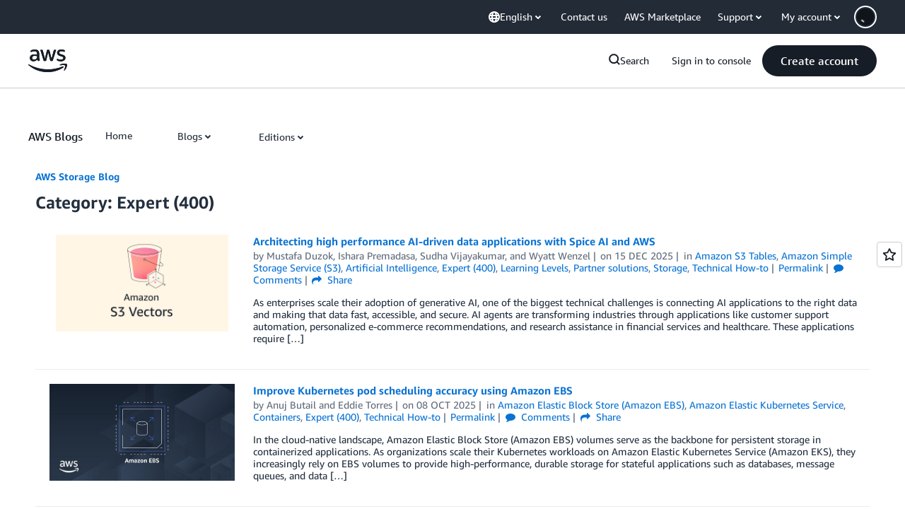

--- FILE ---
content_type: text/html;charset=UTF-8
request_url: https://amazonwebservicesinc.tt.omtrdc.net/m2/amazonwebservicesinc/ubox/raw?mboxPC=1768450439764-826876&mboxSession=1768450439763-843833&uniq=1768450440225-36886
body_size: -91
content:
{"url":"/en_US/optimization_testing/ccba-footer/master","campaignId":"610677","environmentId":"350","userPCId":"1768450439764-826876.44_0"}

--- FILE ---
content_type: text/javascript
request_url: https://t0.m.awsstatic.com/tmpl/awsm-rt/esm/templates/rt-subnav/1.0.0/rt-subnav.3f97ee94ce.js
body_size: 158048
content:
var __create = Object.create;
var __defProp = Object.defineProperty;
var __getOwnPropDesc = Object.getOwnPropertyDescriptor;
var __getOwnPropNames = Object.getOwnPropertyNames;
var __getProtoOf = Object.getPrototypeOf;
var __hasOwnProp = Object.prototype.hasOwnProperty;
var __commonJS = (cb, mod) => function __require() {
  return mod || (0, cb[__getOwnPropNames(cb)[0]])((mod = { exports: {} }).exports, mod), mod.exports;
};
var __copyProps = (to, from, except, desc) => {
  if (from && typeof from === "object" || typeof from === "function") {
    for (let key of __getOwnPropNames(from))
      if (!__hasOwnProp.call(to, key) && key !== except)
        __defProp(to, key, { get: () => from[key], enumerable: !(desc = __getOwnPropDesc(from, key)) || desc.enumerable });
  }
  return to;
};
var __toESM = (mod, isNodeMode, target) => (target = mod != null ? __create(__getProtoOf(mod)) : {}, __copyProps(
  // If the importer is in node compatibility mode or this is not an ESM
  // file that has been converted to a CommonJS file using a Babel-
  // compatible transform (i.e. "__esModule" has not been set), then set
  // "default" to the CommonJS "module.exports" for node compatibility.
  isNodeMode || !mod || !mod.__esModule ? __defProp(target, "default", { value: mod, enumerable: true }) : target,
  mod
));

// node_modules/dayjs/dayjs.min.js
var require_dayjs_min = __commonJS({
  "node_modules/dayjs/dayjs.min.js"(exports, module) {
    "use strict";
    !function(t2, e2) {
      "object" == typeof exports && "undefined" != typeof module ? module.exports = e2() : false ? (void 0)(e2) : (t2 = "undefined" != typeof globalThis ? globalThis : t2 || self).dayjs = e2();
    }(exports, function() {
      "use strict";
      var t2 = 1e3, e2 = 6e4, n2 = 36e5, r3 = "millisecond", i2 = "second", s2 = "minute", u2 = "hour", a = "day", o2 = "week", c = "month", f = "quarter", h = "year", d = "date", l = "Invalid Date", $ = /^(\d{4})[-/]?(\d{1,2})?[-/]?(\d{0,2})[Tt\s]*(\d{1,2})?:?(\d{1,2})?:?(\d{1,2})?[.:]?(\d+)?$/, y = /\[([^\]]+)]|Y{1,4}|M{1,4}|D{1,2}|d{1,4}|H{1,2}|h{1,2}|a|A|m{1,2}|s{1,2}|Z{1,2}|SSS/g, M = { name: "en", weekdays: "Sunday_Monday_Tuesday_Wednesday_Thursday_Friday_Saturday".split("_"), months: "January_February_March_April_May_June_July_August_September_October_November_December".split("_"), ordinal: function(t3) {
        var e3 = ["th", "st", "nd", "rd"], n3 = t3 % 100;
        return "[" + t3 + (e3[(n3 - 20) % 10] || e3[n3] || e3[0]) + "]";
      } }, m = function(t3, e3, n3) {
        var r4 = String(t3);
        return !r4 || r4.length >= e3 ? t3 : "" + Array(e3 + 1 - r4.length).join(n3) + t3;
      }, v = { s: m, z: function(t3) {
        var e3 = -t3.utcOffset(), n3 = Math.abs(e3), r4 = Math.floor(n3 / 60), i3 = n3 % 60;
        return (e3 <= 0 ? "+" : "-") + m(r4, 2, "0") + ":" + m(i3, 2, "0");
      }, m: function t3(e3, n3) {
        if (e3.date() < n3.date())
          return -t3(n3, e3);
        var r4 = 12 * (n3.year() - e3.year()) + (n3.month() - e3.month()), i3 = e3.clone().add(r4, c), s3 = n3 - i3 < 0, u3 = e3.clone().add(r4 + (s3 ? -1 : 1), c);
        return +(-(r4 + (n3 - i3) / (s3 ? i3 - u3 : u3 - i3)) || 0);
      }, a: function(t3) {
        return t3 < 0 ? Math.ceil(t3) || 0 : Math.floor(t3);
      }, p: function(t3) {
        return { M: c, y: h, w: o2, d: a, D: d, h: u2, m: s2, s: i2, ms: r3, Q: f }[t3] || String(t3 || "").toLowerCase().replace(/s$/, "");
      }, u: function(t3) {
        return void 0 === t3;
      } }, g = "en", D = {};
      D[g] = M;
      var p = "$isDayjsObject", S = function(t3) {
        return t3 instanceof _ || !(!t3 || !t3[p]);
      }, w = function t3(e3, n3, r4) {
        var i3;
        if (!e3)
          return g;
        if ("string" == typeof e3) {
          var s3 = e3.toLowerCase();
          D[s3] && (i3 = s3), n3 && (D[s3] = n3, i3 = s3);
          var u3 = e3.split("-");
          if (!i3 && u3.length > 1)
            return t3(u3[0]);
        } else {
          var a2 = e3.name;
          D[a2] = e3, i3 = a2;
        }
        return !r4 && i3 && (g = i3), i3 || !r4 && g;
      }, O = function(t3, e3) {
        if (S(t3))
          return t3.clone();
        var n3 = "object" == typeof e3 ? e3 : {};
        return n3.date = t3, n3.args = arguments, new _(n3);
      }, b = v;
      b.l = w, b.i = S, b.w = function(t3, e3) {
        return O(t3, { locale: e3.$L, utc: e3.$u, x: e3.$x, $offset: e3.$offset });
      };
      var _ = function() {
        function M2(t3) {
          this.$L = w(t3.locale, null, true), this.parse(t3), this.$x = this.$x || t3.x || {}, this[p] = true;
        }
        var m2 = M2.prototype;
        return m2.parse = function(t3) {
          this.$d = function(t4) {
            var e3 = t4.date, n3 = t4.utc;
            if (null === e3)
              return /* @__PURE__ */ new Date(NaN);
            if (b.u(e3))
              return /* @__PURE__ */ new Date();
            if (e3 instanceof Date)
              return new Date(e3);
            if ("string" == typeof e3 && !/Z$/i.test(e3)) {
              var r4 = e3.match($);
              if (r4) {
                var i3 = r4[2] - 1 || 0, s3 = (r4[7] || "0").substring(0, 3);
                return n3 ? new Date(Date.UTC(r4[1], i3, r4[3] || 1, r4[4] || 0, r4[5] || 0, r4[6] || 0, s3)) : new Date(r4[1], i3, r4[3] || 1, r4[4] || 0, r4[5] || 0, r4[6] || 0, s3);
              }
            }
            return new Date(e3);
          }(t3), this.init();
        }, m2.init = function() {
          var t3 = this.$d;
          this.$y = t3.getFullYear(), this.$M = t3.getMonth(), this.$D = t3.getDate(), this.$W = t3.getDay(), this.$H = t3.getHours(), this.$m = t3.getMinutes(), this.$s = t3.getSeconds(), this.$ms = t3.getMilliseconds();
        }, m2.$utils = function() {
          return b;
        }, m2.isValid = function() {
          return !(this.$d.toString() === l);
        }, m2.isSame = function(t3, e3) {
          var n3 = O(t3);
          return this.startOf(e3) <= n3 && n3 <= this.endOf(e3);
        }, m2.isAfter = function(t3, e3) {
          return O(t3) < this.startOf(e3);
        }, m2.isBefore = function(t3, e3) {
          return this.endOf(e3) < O(t3);
        }, m2.$g = function(t3, e3, n3) {
          return b.u(t3) ? this[e3] : this.set(n3, t3);
        }, m2.unix = function() {
          return Math.floor(this.valueOf() / 1e3);
        }, m2.valueOf = function() {
          return this.$d.getTime();
        }, m2.startOf = function(t3, e3) {
          var n3 = this, r4 = !!b.u(e3) || e3, f2 = b.p(t3), l2 = function(t4, e4) {
            var i3 = b.w(n3.$u ? Date.UTC(n3.$y, e4, t4) : new Date(n3.$y, e4, t4), n3);
            return r4 ? i3 : i3.endOf(a);
          }, $2 = function(t4, e4) {
            return b.w(n3.toDate()[t4].apply(n3.toDate("s"), (r4 ? [0, 0, 0, 0] : [23, 59, 59, 999]).slice(e4)), n3);
          }, y2 = this.$W, M3 = this.$M, m3 = this.$D, v2 = "set" + (this.$u ? "UTC" : "");
          switch (f2) {
            case h:
              return r4 ? l2(1, 0) : l2(31, 11);
            case c:
              return r4 ? l2(1, M3) : l2(0, M3 + 1);
            case o2:
              var g2 = this.$locale().weekStart || 0, D2 = (y2 < g2 ? y2 + 7 : y2) - g2;
              return l2(r4 ? m3 - D2 : m3 + (6 - D2), M3);
            case a:
            case d:
              return $2(v2 + "Hours", 0);
            case u2:
              return $2(v2 + "Minutes", 1);
            case s2:
              return $2(v2 + "Seconds", 2);
            case i2:
              return $2(v2 + "Milliseconds", 3);
            default:
              return this.clone();
          }
        }, m2.endOf = function(t3) {
          return this.startOf(t3, false);
        }, m2.$set = function(t3, e3) {
          var n3, o3 = b.p(t3), f2 = "set" + (this.$u ? "UTC" : ""), l2 = (n3 = {}, n3[a] = f2 + "Date", n3[d] = f2 + "Date", n3[c] = f2 + "Month", n3[h] = f2 + "FullYear", n3[u2] = f2 + "Hours", n3[s2] = f2 + "Minutes", n3[i2] = f2 + "Seconds", n3[r3] = f2 + "Milliseconds", n3)[o3], $2 = o3 === a ? this.$D + (e3 - this.$W) : e3;
          if (o3 === c || o3 === h) {
            var y2 = this.clone().set(d, 1);
            y2.$d[l2]($2), y2.init(), this.$d = y2.set(d, Math.min(this.$D, y2.daysInMonth())).$d;
          } else
            l2 && this.$d[l2]($2);
          return this.init(), this;
        }, m2.set = function(t3, e3) {
          return this.clone().$set(t3, e3);
        }, m2.get = function(t3) {
          return this[b.p(t3)]();
        }, m2.add = function(r4, f2) {
          var d2, l2 = this;
          r4 = Number(r4);
          var $2 = b.p(f2), y2 = function(t3) {
            var e3 = O(l2);
            return b.w(e3.date(e3.date() + Math.round(t3 * r4)), l2);
          };
          if ($2 === c)
            return this.set(c, this.$M + r4);
          if ($2 === h)
            return this.set(h, this.$y + r4);
          if ($2 === a)
            return y2(1);
          if ($2 === o2)
            return y2(7);
          var M3 = (d2 = {}, d2[s2] = e2, d2[u2] = n2, d2[i2] = t2, d2)[$2] || 1, m3 = this.$d.getTime() + r4 * M3;
          return b.w(m3, this);
        }, m2.subtract = function(t3, e3) {
          return this.add(-1 * t3, e3);
        }, m2.format = function(t3) {
          var e3 = this, n3 = this.$locale();
          if (!this.isValid())
            return n3.invalidDate || l;
          var r4 = t3 || "YYYY-MM-DDTHH:mm:ssZ", i3 = b.z(this), s3 = this.$H, u3 = this.$m, a2 = this.$M, o3 = n3.weekdays, c2 = n3.months, f2 = n3.meridiem, h2 = function(t4, n4, i4, s4) {
            return t4 && (t4[n4] || t4(e3, r4)) || i4[n4].slice(0, s4);
          }, d2 = function(t4) {
            return b.s(s3 % 12 || 12, t4, "0");
          }, $2 = f2 || function(t4, e4, n4) {
            var r5 = t4 < 12 ? "AM" : "PM";
            return n4 ? r5.toLowerCase() : r5;
          };
          return r4.replace(y, function(t4, r5) {
            return r5 || function(t5) {
              switch (t5) {
                case "YY":
                  return String(e3.$y).slice(-2);
                case "YYYY":
                  return b.s(e3.$y, 4, "0");
                case "M":
                  return a2 + 1;
                case "MM":
                  return b.s(a2 + 1, 2, "0");
                case "MMM":
                  return h2(n3.monthsShort, a2, c2, 3);
                case "MMMM":
                  return h2(c2, a2);
                case "D":
                  return e3.$D;
                case "DD":
                  return b.s(e3.$D, 2, "0");
                case "d":
                  return String(e3.$W);
                case "dd":
                  return h2(n3.weekdaysMin, e3.$W, o3, 2);
                case "ddd":
                  return h2(n3.weekdaysShort, e3.$W, o3, 3);
                case "dddd":
                  return o3[e3.$W];
                case "H":
                  return String(s3);
                case "HH":
                  return b.s(s3, 2, "0");
                case "h":
                  return d2(1);
                case "hh":
                  return d2(2);
                case "a":
                  return $2(s3, u3, true);
                case "A":
                  return $2(s3, u3, false);
                case "m":
                  return String(u3);
                case "mm":
                  return b.s(u3, 2, "0");
                case "s":
                  return String(e3.$s);
                case "ss":
                  return b.s(e3.$s, 2, "0");
                case "SSS":
                  return b.s(e3.$ms, 3, "0");
                case "Z":
                  return i3;
              }
              return null;
            }(t4) || i3.replace(":", "");
          });
        }, m2.utcOffset = function() {
          return 15 * -Math.round(this.$d.getTimezoneOffset() / 15);
        }, m2.diff = function(r4, d2, l2) {
          var $2, y2 = this, M3 = b.p(d2), m3 = O(r4), v2 = (m3.utcOffset() - this.utcOffset()) * e2, g2 = this - m3, D2 = function() {
            return b.m(y2, m3);
          };
          switch (M3) {
            case h:
              $2 = D2() / 12;
              break;
            case c:
              $2 = D2();
              break;
            case f:
              $2 = D2() / 3;
              break;
            case o2:
              $2 = (g2 - v2) / 6048e5;
              break;
            case a:
              $2 = (g2 - v2) / 864e5;
              break;
            case u2:
              $2 = g2 / n2;
              break;
            case s2:
              $2 = g2 / e2;
              break;
            case i2:
              $2 = g2 / t2;
              break;
            default:
              $2 = g2;
          }
          return l2 ? $2 : b.a($2);
        }, m2.daysInMonth = function() {
          return this.endOf(c).$D;
        }, m2.$locale = function() {
          return D[this.$L];
        }, m2.locale = function(t3, e3) {
          if (!t3)
            return this.$L;
          var n3 = this.clone(), r4 = w(t3, e3, true);
          return r4 && (n3.$L = r4), n3;
        }, m2.clone = function() {
          return b.w(this.$d, this);
        }, m2.toDate = function() {
          return new Date(this.valueOf());
        }, m2.toJSON = function() {
          return this.isValid() ? this.toISOString() : null;
        }, m2.toISOString = function() {
          return this.$d.toISOString();
        }, m2.toString = function() {
          return this.$d.toUTCString();
        }, M2;
      }(), k = _.prototype;
      return O.prototype = k, [["$ms", r3], ["$s", i2], ["$m", s2], ["$H", u2], ["$W", a], ["$M", c], ["$y", h], ["$D", d]].forEach(function(t3) {
        k[t3[1]] = function(e3) {
          return this.$g(e3, t3[0], t3[1]);
        };
      }), O.extend = function(t3, e3) {
        return t3.$i || (t3(e3, _, O), t3.$i = true), O;
      }, O.locale = w, O.isDayjs = S, O.unix = function(t3) {
        return O(1e3 * t3);
      }, O.en = D[g], O.Ls = D, O.p = {}, O;
    });
  }
});

// node_modules/dayjs/plugin/customParseFormat.js
var require_customParseFormat = __commonJS({
  "node_modules/dayjs/plugin/customParseFormat.js"(exports, module) {
    "use strict";
    !function(e2, t2) {
      "object" == typeof exports && "undefined" != typeof module ? module.exports = t2() : false ? (void 0)(t2) : (e2 = "undefined" != typeof globalThis ? globalThis : e2 || self).dayjs_plugin_customParseFormat = t2();
    }(exports, function() {
      "use strict";
      var e2 = { LTS: "h:mm:ss A", LT: "h:mm A", L: "MM/DD/YYYY", LL: "MMMM D, YYYY", LLL: "MMMM D, YYYY h:mm A", LLLL: "dddd, MMMM D, YYYY h:mm A" }, t2 = /(\[[^[]*\])|([-_:/.,()\s]+)|(A|a|Q|YYYY|YY?|ww?|MM?M?M?|Do|DD?|hh?|HH?|mm?|ss?|S{1,3}|z|ZZ?)/g, n2 = /\d/, r3 = /\d\d/, i2 = /\d\d?/, o2 = /\d*[^-_:/,()\s\d]+/, s2 = {}, a = function(e3) {
        return (e3 = +e3) + (e3 > 68 ? 1900 : 2e3);
      };
      var f = function(e3) {
        return function(t3) {
          this[e3] = +t3;
        };
      }, h = [/[+-]\d\d:?(\d\d)?|Z/, function(e3) {
        (this.zone || (this.zone = {})).offset = function(e4) {
          if (!e4)
            return 0;
          if ("Z" === e4)
            return 0;
          var t3 = e4.match(/([+-]|\d\d)/g), n3 = 60 * t3[1] + (+t3[2] || 0);
          return 0 === n3 ? 0 : "+" === t3[0] ? -n3 : n3;
        }(e3);
      }], u2 = function(e3) {
        var t3 = s2[e3];
        return t3 && (t3.indexOf ? t3 : t3.s.concat(t3.f));
      }, d = function(e3, t3) {
        var n3, r4 = s2.meridiem;
        if (r4) {
          for (var i3 = 1; i3 <= 24; i3 += 1)
            if (e3.indexOf(r4(i3, 0, t3)) > -1) {
              n3 = i3 > 12;
              break;
            }
        } else
          n3 = e3 === (t3 ? "pm" : "PM");
        return n3;
      }, c = { A: [o2, function(e3) {
        this.afternoon = d(e3, false);
      }], a: [o2, function(e3) {
        this.afternoon = d(e3, true);
      }], Q: [n2, function(e3) {
        this.month = 3 * (e3 - 1) + 1;
      }], S: [n2, function(e3) {
        this.milliseconds = 100 * +e3;
      }], SS: [r3, function(e3) {
        this.milliseconds = 10 * +e3;
      }], SSS: [/\d{3}/, function(e3) {
        this.milliseconds = +e3;
      }], s: [i2, f("seconds")], ss: [i2, f("seconds")], m: [i2, f("minutes")], mm: [i2, f("minutes")], H: [i2, f("hours")], h: [i2, f("hours")], HH: [i2, f("hours")], hh: [i2, f("hours")], D: [i2, f("day")], DD: [r3, f("day")], Do: [o2, function(e3) {
        var t3 = s2.ordinal, n3 = e3.match(/\d+/);
        if (this.day = n3[0], t3)
          for (var r4 = 1; r4 <= 31; r4 += 1)
            t3(r4).replace(/\[|\]/g, "") === e3 && (this.day = r4);
      }], w: [i2, f("week")], ww: [r3, f("week")], M: [i2, f("month")], MM: [r3, f("month")], MMM: [o2, function(e3) {
        var t3 = u2("months"), n3 = (u2("monthsShort") || t3.map(function(e4) {
          return e4.slice(0, 3);
        })).indexOf(e3) + 1;
        if (n3 < 1)
          throw new Error();
        this.month = n3 % 12 || n3;
      }], MMMM: [o2, function(e3) {
        var t3 = u2("months").indexOf(e3) + 1;
        if (t3 < 1)
          throw new Error();
        this.month = t3 % 12 || t3;
      }], Y: [/[+-]?\d+/, f("year")], YY: [r3, function(e3) {
        this.year = a(e3);
      }], YYYY: [/\d{4}/, f("year")], Z: h, ZZ: h };
      function l(n3) {
        var r4, i3;
        r4 = n3, i3 = s2 && s2.formats;
        for (var o3 = (n3 = r4.replace(/(\[[^\]]+])|(LTS?|l{1,4}|L{1,4})/g, function(t3, n4, r5) {
          var o4 = r5 && r5.toUpperCase();
          return n4 || i3[r5] || e2[r5] || i3[o4].replace(/(\[[^\]]+])|(MMMM|MM|DD|dddd)/g, function(e3, t4, n5) {
            return t4 || n5.slice(1);
          });
        })).match(t2), a2 = o3.length, f2 = 0; f2 < a2; f2 += 1) {
          var h2 = o3[f2], u3 = c[h2], d2 = u3 && u3[0], l2 = u3 && u3[1];
          o3[f2] = l2 ? { regex: d2, parser: l2 } : h2.replace(/^\[|\]$/g, "");
        }
        return function(e3) {
          for (var t3 = {}, n4 = 0, r5 = 0; n4 < a2; n4 += 1) {
            var i4 = o3[n4];
            if ("string" == typeof i4)
              r5 += i4.length;
            else {
              var s3 = i4.regex, f3 = i4.parser, h3 = e3.slice(r5), u4 = s3.exec(h3)[0];
              f3.call(t3, u4), e3 = e3.replace(u4, "");
            }
          }
          return function(e4) {
            var t4 = e4.afternoon;
            if (void 0 !== t4) {
              var n5 = e4.hours;
              t4 ? n5 < 12 && (e4.hours += 12) : 12 === n5 && (e4.hours = 0), delete e4.afternoon;
            }
          }(t3), t3;
        };
      }
      return function(e3, t3, n3) {
        n3.p.customParseFormat = true, e3 && e3.parseTwoDigitYear && (a = e3.parseTwoDigitYear);
        var r4 = t3.prototype, i3 = r4.parse;
        r4.parse = function(e4) {
          var t4 = e4.date, r5 = e4.utc, o3 = e4.args;
          this.$u = r5;
          var a2 = o3[1];
          if ("string" == typeof a2) {
            var f2 = true === o3[2], h2 = true === o3[3], u3 = f2 || h2, d2 = o3[2];
            h2 && (d2 = o3[2]), s2 = this.$locale(), !f2 && d2 && (s2 = n3.Ls[d2]), this.$d = function(e5, t5, n4, r6) {
              try {
                if (["x", "X"].indexOf(t5) > -1)
                  return new Date(("X" === t5 ? 1e3 : 1) * e5);
                var i4 = l(t5)(e5), o4 = i4.year, s3 = i4.month, a3 = i4.day, f3 = i4.hours, h3 = i4.minutes, u4 = i4.seconds, d3 = i4.milliseconds, c3 = i4.zone, m2 = i4.week, M2 = /* @__PURE__ */ new Date(), Y = a3 || (o4 || s3 ? 1 : M2.getDate()), p = o4 || M2.getFullYear(), v = 0;
                o4 && !s3 || (v = s3 > 0 ? s3 - 1 : M2.getMonth());
                var D, w = f3 || 0, g = h3 || 0, y = u4 || 0, L = d3 || 0;
                return c3 ? new Date(Date.UTC(p, v, Y, w, g, y, L + 60 * c3.offset * 1e3)) : n4 ? new Date(Date.UTC(p, v, Y, w, g, y, L)) : (D = new Date(p, v, Y, w, g, y, L), m2 && (D = r6(D).week(m2).toDate()), D);
              } catch (e6) {
                return /* @__PURE__ */ new Date("");
              }
            }(t4, a2, r5, n3), this.init(), d2 && true !== d2 && (this.$L = this.locale(d2).$L), u3 && t4 != this.format(a2) && (this.$d = /* @__PURE__ */ new Date("")), s2 = {};
          } else if (a2 instanceof Array)
            for (var c2 = a2.length, m = 1; m <= c2; m += 1) {
              o3[1] = a2[m - 1];
              var M = n3.apply(this, o3);
              if (M.isValid()) {
                this.$d = M.$d, this.$L = M.$L, this.init();
                break;
              }
              m === c2 && (this.$d = /* @__PURE__ */ new Date(""));
            }
          else
            i3.call(this, e4);
        };
      };
    });
  }
});

// node_modules/dayjs/plugin/localizedFormat.js
var require_localizedFormat = __commonJS({
  "node_modules/dayjs/plugin/localizedFormat.js"(exports, module) {
    "use strict";
    !function(e2, t2) {
      "object" == typeof exports && "undefined" != typeof module ? module.exports = t2() : false ? (void 0)(t2) : (e2 = "undefined" != typeof globalThis ? globalThis : e2 || self).dayjs_plugin_localizedFormat = t2();
    }(exports, function() {
      "use strict";
      var e2 = { LTS: "h:mm:ss A", LT: "h:mm A", L: "MM/DD/YYYY", LL: "MMMM D, YYYY", LLL: "MMMM D, YYYY h:mm A", LLLL: "dddd, MMMM D, YYYY h:mm A" };
      return function(t2, o2, n2) {
        var r3 = o2.prototype, i2 = r3.format;
        n2.en.formats = e2, r3.format = function(t3) {
          void 0 === t3 && (t3 = "YYYY-MM-DDTHH:mm:ssZ");
          var o3 = this.$locale().formats, n3 = function(t4, o4) {
            return t4.replace(/(\[[^\]]+])|(LTS?|l{1,4}|L{1,4})/g, function(t5, n4, r4) {
              var i3 = r4 && r4.toUpperCase();
              return n4 || o4[r4] || e2[r4] || o4[i3].replace(/(\[[^\]]+])|(MMMM|MM|DD|dddd)/g, function(e3, t6, o5) {
                return t6 || o5.slice(1);
              });
            });
          }(t3, void 0 === o3 ? {} : o3);
          return i2.call(this, n3);
        };
      };
    });
  }
});

// node_modules/dayjs/plugin/advancedFormat.js
var require_advancedFormat = __commonJS({
  "node_modules/dayjs/plugin/advancedFormat.js"(exports, module) {
    "use strict";
    !function(e2, t2) {
      "object" == typeof exports && "undefined" != typeof module ? module.exports = t2() : false ? (void 0)(t2) : (e2 = "undefined" != typeof globalThis ? globalThis : e2 || self).dayjs_plugin_advancedFormat = t2();
    }(exports, function() {
      "use strict";
      return function(e2, t2) {
        var r3 = t2.prototype, n2 = r3.format;
        r3.format = function(e3) {
          var t3 = this, r4 = this.$locale();
          if (!this.isValid())
            return n2.bind(this)(e3);
          var s2 = this.$utils(), a = (e3 || "YYYY-MM-DDTHH:mm:ssZ").replace(/\[([^\]]+)]|Q|wo|ww|w|WW|W|zzz|z|gggg|GGGG|Do|X|x|k{1,2}|S/g, function(e4) {
            switch (e4) {
              case "Q":
                return Math.ceil((t3.$M + 1) / 3);
              case "Do":
                return r4.ordinal(t3.$D);
              case "gggg":
                return t3.weekYear();
              case "GGGG":
                return t3.isoWeekYear();
              case "wo":
                return r4.ordinal(t3.week(), "W");
              case "w":
              case "ww":
                return s2.s(t3.week(), "w" === e4 ? 1 : 2, "0");
              case "W":
              case "WW":
                return s2.s(t3.isoWeek(), "W" === e4 ? 1 : 2, "0");
              case "k":
              case "kk":
                return s2.s(String(0 === t3.$H ? 24 : t3.$H), "k" === e4 ? 1 : 2, "0");
              case "X":
                return Math.floor(t3.$d.getTime() / 1e3);
              case "x":
                return t3.$d.getTime();
              case "z":
                return "[" + t3.offsetName() + "]";
              case "zzz":
                return "[" + t3.offsetName("long") + "]";
              default:
                return e4;
            }
          });
          return n2.bind(this)(a);
        };
      };
    });
  }
});

// node_modules/dayjs/locale/ar-sa.js
var require_ar_sa = __commonJS({
  "node_modules/dayjs/locale/ar-sa.js"(exports, module) {
    "use strict";
    !function(_, e2) {
      "object" == typeof exports && "undefined" != typeof module ? module.exports = e2(require_dayjs_min()) : false ? (void 0)(["dayjs"], e2) : (_ = "undefined" != typeof globalThis ? globalThis : _ || self).dayjs_locale_ar_sa = e2(_.dayjs);
    }(exports, function(_) {
      "use strict";
      function e2(_2) {
        return _2 && "object" == typeof _2 && "default" in _2 ? _2 : { default: _2 };
      }
      var t2 = e2(_), d = { name: "ar-sa", weekdays: "\u0627\u0644\u0623\u062D\u062F_\u0627\u0644\u0625\u062B\u0646\u064A\u0646_\u0627\u0644\u062B\u0644\u0627\u062B\u0627\u0621_\u0627\u0644\u0623\u0631\u0628\u0639\u0627\u0621_\u0627\u0644\u062E\u0645\u064A\u0633_\u0627\u0644\u062C\u0645\u0639\u0629_\u0627\u0644\u0633\u0628\u062A".split("_"), months: "\u064A\u0646\u0627\u064A\u0631_\u0641\u0628\u0631\u0627\u064A\u0631_\u0645\u0627\u0631\u0633_\u0623\u0628\u0631\u064A\u0644_\u0645\u0627\u064A\u0648_\u064A\u0648\u0646\u064A\u0648_\u064A\u0648\u0644\u064A\u0648_\u0623\u063A\u0633\u0637\u0633_\u0633\u0628\u062A\u0645\u0628\u0631_\u0623\u0643\u062A\u0648\u0628\u0631_\u0646\u0648\u0641\u0645\u0628\u0631_\u062F\u064A\u0633\u0645\u0628\u0631".split("_"), weekdaysShort: "\u0623\u062D\u062F_\u0625\u062B\u0646\u064A\u0646_\u062B\u0644\u0627\u062B\u0627\u0621_\u0623\u0631\u0628\u0639\u0627\u0621_\u062E\u0645\u064A\u0633_\u062C\u0645\u0639\u0629_\u0633\u0628\u062A".split("_"), monthsShort: "\u064A\u0646\u0627\u064A\u0631_\u0641\u0628\u0631\u0627\u064A\u0631_\u0645\u0627\u0631\u0633_\u0623\u0628\u0631\u064A\u0644_\u0645\u0627\u064A\u0648_\u064A\u0648\u0646\u064A\u0648_\u064A\u0648\u0644\u064A\u0648_\u0623\u063A\u0633\u0637\u0633_\u0633\u0628\u062A\u0645\u0628\u0631_\u0623\u0643\u062A\u0648\u0628\u0631_\u0646\u0648\u0641\u0645\u0628\u0631_\u062F\u064A\u0633\u0645\u0628\u0631".split("_"), weekdaysMin: "\u062D_\u0646_\u062B_\u0631_\u062E_\u062C_\u0633".split("_"), ordinal: function(_2) {
        return _2;
      }, formats: { LT: "HH:mm", LTS: "HH:mm:ss", L: "DD/MM/YYYY", LL: "D MMMM YYYY", LLL: "D MMMM YYYY HH:mm", LLLL: "dddd D MMMM YYYY HH:mm" }, meridiem: function(_2) {
        return _2 > 12 ? "\u0645" : "\u0635";
      }, relativeTime: { future: "\u0641\u064A %s", past: "\u0645\u0646\u0630 %s", s: "\u062B\u0648\u0627\u0646", m: "\u062F\u0642\u064A\u0642\u0629", mm: "%d \u062F\u0642\u0627\u0626\u0642", h: "\u0633\u0627\u0639\u0629", hh: "%d \u0633\u0627\u0639\u0627\u062A", d: "\u064A\u0648\u0645", dd: "%d \u0623\u064A\u0627\u0645", M: "\u0634\u0647\u0631", MM: "%d \u0623\u0634\u0647\u0631", y: "\u0633\u0646\u0629", yy: "%d \u0633\u0646\u0648\u0627\u062A" } };
      return t2.default.locale(d, null, true), d;
    });
  }
});

// node_modules/dayjs/locale/de.js
var require_de = __commonJS({
  "node_modules/dayjs/locale/de.js"(exports, module) {
    "use strict";
    !function(e2, n2) {
      "object" == typeof exports && "undefined" != typeof module ? module.exports = n2(require_dayjs_min()) : false ? (void 0)(["dayjs"], n2) : (e2 = "undefined" != typeof globalThis ? globalThis : e2 || self).dayjs_locale_de = n2(e2.dayjs);
    }(exports, function(e2) {
      "use strict";
      function n2(e3) {
        return e3 && "object" == typeof e3 && "default" in e3 ? e3 : { default: e3 };
      }
      var t2 = n2(e2), a = { s: "ein paar Sekunden", m: ["eine Minute", "einer Minute"], mm: "%d Minuten", h: ["eine Stunde", "einer Stunde"], hh: "%d Stunden", d: ["ein Tag", "einem Tag"], dd: ["%d Tage", "%d Tagen"], M: ["ein Monat", "einem Monat"], MM: ["%d Monate", "%d Monaten"], y: ["ein Jahr", "einem Jahr"], yy: ["%d Jahre", "%d Jahren"] };
      function i2(e3, n3, t3) {
        var i3 = a[t3];
        return Array.isArray(i3) && (i3 = i3[n3 ? 0 : 1]), i3.replace("%d", e3);
      }
      var r3 = { name: "de", weekdays: "Sonntag_Montag_Dienstag_Mittwoch_Donnerstag_Freitag_Samstag".split("_"), weekdaysShort: "So._Mo._Di._Mi._Do._Fr._Sa.".split("_"), weekdaysMin: "So_Mo_Di_Mi_Do_Fr_Sa".split("_"), months: "Januar_Februar_M\xE4rz_April_Mai_Juni_Juli_August_September_Oktober_November_Dezember".split("_"), monthsShort: "Jan._Feb._M\xE4rz_Apr._Mai_Juni_Juli_Aug._Sept._Okt._Nov._Dez.".split("_"), ordinal: function(e3) {
        return e3 + ".";
      }, weekStart: 1, yearStart: 4, formats: { LTS: "HH:mm:ss", LT: "HH:mm", L: "DD.MM.YYYY", LL: "D. MMMM YYYY", LLL: "D. MMMM YYYY HH:mm", LLLL: "dddd, D. MMMM YYYY HH:mm" }, relativeTime: { future: "in %s", past: "vor %s", s: i2, m: i2, mm: i2, h: i2, hh: i2, d: i2, dd: i2, M: i2, MM: i2, y: i2, yy: i2 } };
      return t2.default.locale(r3, null, true), r3;
    });
  }
});

// node_modules/dayjs/locale/es.js
var require_es = __commonJS({
  "node_modules/dayjs/locale/es.js"(exports, module) {
    "use strict";
    !function(e2, o2) {
      "object" == typeof exports && "undefined" != typeof module ? module.exports = o2(require_dayjs_min()) : false ? (void 0)(["dayjs"], o2) : (e2 = "undefined" != typeof globalThis ? globalThis : e2 || self).dayjs_locale_es = o2(e2.dayjs);
    }(exports, function(e2) {
      "use strict";
      function o2(e3) {
        return e3 && "object" == typeof e3 && "default" in e3 ? e3 : { default: e3 };
      }
      var s2 = o2(e2), d = { name: "es", monthsShort: "ene_feb_mar_abr_may_jun_jul_ago_sep_oct_nov_dic".split("_"), weekdays: "domingo_lunes_martes_mi\xE9rcoles_jueves_viernes_s\xE1bado".split("_"), weekdaysShort: "dom._lun._mar._mi\xE9._jue._vie._s\xE1b.".split("_"), weekdaysMin: "do_lu_ma_mi_ju_vi_s\xE1".split("_"), months: "enero_febrero_marzo_abril_mayo_junio_julio_agosto_septiembre_octubre_noviembre_diciembre".split("_"), weekStart: 1, formats: { LT: "H:mm", LTS: "H:mm:ss", L: "DD/MM/YYYY", LL: "D [de] MMMM [de] YYYY", LLL: "D [de] MMMM [de] YYYY H:mm", LLLL: "dddd, D [de] MMMM [de] YYYY H:mm" }, relativeTime: { future: "en %s", past: "hace %s", s: "unos segundos", m: "un minuto", mm: "%d minutos", h: "una hora", hh: "%d horas", d: "un d\xEDa", dd: "%d d\xEDas", M: "un mes", MM: "%d meses", y: "un a\xF1o", yy: "%d a\xF1os" }, ordinal: function(e3) {
        return e3 + "\xBA";
      } };
      return s2.default.locale(d, null, true), d;
    });
  }
});

// node_modules/dayjs/locale/fr.js
var require_fr = __commonJS({
  "node_modules/dayjs/locale/fr.js"(exports, module) {
    "use strict";
    !function(e2, n2) {
      "object" == typeof exports && "undefined" != typeof module ? module.exports = n2(require_dayjs_min()) : false ? (void 0)(["dayjs"], n2) : (e2 = "undefined" != typeof globalThis ? globalThis : e2 || self).dayjs_locale_fr = n2(e2.dayjs);
    }(exports, function(e2) {
      "use strict";
      function n2(e3) {
        return e3 && "object" == typeof e3 && "default" in e3 ? e3 : { default: e3 };
      }
      var t2 = n2(e2), i2 = { name: "fr", weekdays: "dimanche_lundi_mardi_mercredi_jeudi_vendredi_samedi".split("_"), weekdaysShort: "dim._lun._mar._mer._jeu._ven._sam.".split("_"), weekdaysMin: "di_lu_ma_me_je_ve_sa".split("_"), months: "janvier_f\xE9vrier_mars_avril_mai_juin_juillet_ao\xFBt_septembre_octobre_novembre_d\xE9cembre".split("_"), monthsShort: "janv._f\xE9vr._mars_avr._mai_juin_juil._ao\xFBt_sept._oct._nov._d\xE9c.".split("_"), weekStart: 1, yearStart: 4, formats: { LT: "HH:mm", LTS: "HH:mm:ss", L: "DD/MM/YYYY", LL: "D MMMM YYYY", LLL: "D MMMM YYYY HH:mm", LLLL: "dddd D MMMM YYYY HH:mm" }, relativeTime: { future: "dans %s", past: "il y a %s", s: "quelques secondes", m: "une minute", mm: "%d minutes", h: "une heure", hh: "%d heures", d: "un jour", dd: "%d jours", M: "un mois", MM: "%d mois", y: "un an", yy: "%d ans" }, ordinal: function(e3) {
        return "" + e3 + (1 === e3 ? "er" : "");
      } };
      return t2.default.locale(i2, null, true), i2;
    });
  }
});

// node_modules/dayjs/locale/id.js
var require_id = __commonJS({
  "node_modules/dayjs/locale/id.js"(exports, module) {
    "use strict";
    !function(e2, a) {
      "object" == typeof exports && "undefined" != typeof module ? module.exports = a(require_dayjs_min()) : false ? (void 0)(["dayjs"], a) : (e2 = "undefined" != typeof globalThis ? globalThis : e2 || self).dayjs_locale_id = a(e2.dayjs);
    }(exports, function(e2) {
      "use strict";
      function a(e3) {
        return e3 && "object" == typeof e3 && "default" in e3 ? e3 : { default: e3 };
      }
      var t2 = a(e2), _ = { name: "id", weekdays: "Minggu_Senin_Selasa_Rabu_Kamis_Jumat_Sabtu".split("_"), months: "Januari_Februari_Maret_April_Mei_Juni_Juli_Agustus_September_Oktober_November_Desember".split("_"), weekdaysShort: "Min_Sen_Sel_Rab_Kam_Jum_Sab".split("_"), monthsShort: "Jan_Feb_Mar_Apr_Mei_Jun_Jul_Agt_Sep_Okt_Nov_Des".split("_"), weekdaysMin: "Mg_Sn_Sl_Rb_Km_Jm_Sb".split("_"), weekStart: 1, formats: { LT: "HH.mm", LTS: "HH.mm.ss", L: "DD/MM/YYYY", LL: "D MMMM YYYY", LLL: "D MMMM YYYY [pukul] HH.mm", LLLL: "dddd, D MMMM YYYY [pukul] HH.mm" }, relativeTime: { future: "dalam %s", past: "%s yang lalu", s: "beberapa detik", m: "semenit", mm: "%d menit", h: "sejam", hh: "%d jam", d: "sehari", dd: "%d hari", M: "sebulan", MM: "%d bulan", y: "setahun", yy: "%d tahun" }, ordinal: function(e3) {
        return e3 + ".";
      } };
      return t2.default.locale(_, null, true), _;
    });
  }
});

// node_modules/dayjs/locale/it.js
var require_it = __commonJS({
  "node_modules/dayjs/locale/it.js"(exports, module) {
    "use strict";
    !function(e2, o2) {
      "object" == typeof exports && "undefined" != typeof module ? module.exports = o2(require_dayjs_min()) : false ? (void 0)(["dayjs"], o2) : (e2 = "undefined" != typeof globalThis ? globalThis : e2 || self).dayjs_locale_it = o2(e2.dayjs);
    }(exports, function(e2) {
      "use strict";
      function o2(e3) {
        return e3 && "object" == typeof e3 && "default" in e3 ? e3 : { default: e3 };
      }
      var t2 = o2(e2), n2 = { name: "it", weekdays: "domenica_luned\xEC_marted\xEC_mercoled\xEC_gioved\xEC_venerd\xEC_sabato".split("_"), weekdaysShort: "dom_lun_mar_mer_gio_ven_sab".split("_"), weekdaysMin: "do_lu_ma_me_gi_ve_sa".split("_"), months: "gennaio_febbraio_marzo_aprile_maggio_giugno_luglio_agosto_settembre_ottobre_novembre_dicembre".split("_"), weekStart: 1, monthsShort: "gen_feb_mar_apr_mag_giu_lug_ago_set_ott_nov_dic".split("_"), formats: { LT: "HH:mm", LTS: "HH:mm:ss", L: "DD/MM/YYYY", LL: "D MMMM YYYY", LLL: "D MMMM YYYY HH:mm", LLLL: "dddd D MMMM YYYY HH:mm" }, relativeTime: { future: "tra %s", past: "%s fa", s: "qualche secondo", m: "un minuto", mm: "%d minuti", h: "un' ora", hh: "%d ore", d: "un giorno", dd: "%d giorni", M: "un mese", MM: "%d mesi", y: "un anno", yy: "%d anni" }, ordinal: function(e3) {
        return e3 + "\xBA";
      } };
      return t2.default.locale(n2, null, true), n2;
    });
  }
});

// node_modules/dayjs/locale/ja.js
var require_ja = __commonJS({
  "node_modules/dayjs/locale/ja.js"(exports, module) {
    "use strict";
    !function(e2, _) {
      "object" == typeof exports && "undefined" != typeof module ? module.exports = _(require_dayjs_min()) : false ? (void 0)(["dayjs"], _) : (e2 = "undefined" != typeof globalThis ? globalThis : e2 || self).dayjs_locale_ja = _(e2.dayjs);
    }(exports, function(e2) {
      "use strict";
      function _(e3) {
        return e3 && "object" == typeof e3 && "default" in e3 ? e3 : { default: e3 };
      }
      var t2 = _(e2), d = { name: "ja", weekdays: "\u65E5\u66DC\u65E5_\u6708\u66DC\u65E5_\u706B\u66DC\u65E5_\u6C34\u66DC\u65E5_\u6728\u66DC\u65E5_\u91D1\u66DC\u65E5_\u571F\u66DC\u65E5".split("_"), weekdaysShort: "\u65E5_\u6708_\u706B_\u6C34_\u6728_\u91D1_\u571F".split("_"), weekdaysMin: "\u65E5_\u6708_\u706B_\u6C34_\u6728_\u91D1_\u571F".split("_"), months: "1\u6708_2\u6708_3\u6708_4\u6708_5\u6708_6\u6708_7\u6708_8\u6708_9\u6708_10\u6708_11\u6708_12\u6708".split("_"), monthsShort: "1\u6708_2\u6708_3\u6708_4\u6708_5\u6708_6\u6708_7\u6708_8\u6708_9\u6708_10\u6708_11\u6708_12\u6708".split("_"), ordinal: function(e3) {
        return e3 + "\u65E5";
      }, formats: { LT: "HH:mm", LTS: "HH:mm:ss", L: "YYYY/MM/DD", LL: "YYYY\u5E74M\u6708D\u65E5", LLL: "YYYY\u5E74M\u6708D\u65E5 HH:mm", LLLL: "YYYY\u5E74M\u6708D\u65E5 dddd HH:mm", l: "YYYY/MM/DD", ll: "YYYY\u5E74M\u6708D\u65E5", lll: "YYYY\u5E74M\u6708D\u65E5 HH:mm", llll: "YYYY\u5E74M\u6708D\u65E5(ddd) HH:mm" }, meridiem: function(e3) {
        return e3 < 12 ? "\u5348\u524D" : "\u5348\u5F8C";
      }, relativeTime: { future: "%s\u5F8C", past: "%s\u524D", s: "\u6570\u79D2", m: "1\u5206", mm: "%d\u5206", h: "1\u6642\u9593", hh: "%d\u6642\u9593", d: "1\u65E5", dd: "%d\u65E5", M: "1\u30F6\u6708", MM: "%d\u30F6\u6708", y: "1\u5E74", yy: "%d\u5E74" } };
      return t2.default.locale(d, null, true), d;
    });
  }
});

// node_modules/dayjs/locale/ko.js
var require_ko = __commonJS({
  "node_modules/dayjs/locale/ko.js"(exports, module) {
    "use strict";
    !function(e2, _) {
      "object" == typeof exports && "undefined" != typeof module ? module.exports = _(require_dayjs_min()) : false ? (void 0)(["dayjs"], _) : (e2 = "undefined" != typeof globalThis ? globalThis : e2 || self).dayjs_locale_ko = _(e2.dayjs);
    }(exports, function(e2) {
      "use strict";
      function _(e3) {
        return e3 && "object" == typeof e3 && "default" in e3 ? e3 : { default: e3 };
      }
      var d = _(e2), t2 = { name: "ko", weekdays: "\uC77C\uC694\uC77C_\uC6D4\uC694\uC77C_\uD654\uC694\uC77C_\uC218\uC694\uC77C_\uBAA9\uC694\uC77C_\uAE08\uC694\uC77C_\uD1A0\uC694\uC77C".split("_"), weekdaysShort: "\uC77C_\uC6D4_\uD654_\uC218_\uBAA9_\uAE08_\uD1A0".split("_"), weekdaysMin: "\uC77C_\uC6D4_\uD654_\uC218_\uBAA9_\uAE08_\uD1A0".split("_"), months: "1\uC6D4_2\uC6D4_3\uC6D4_4\uC6D4_5\uC6D4_6\uC6D4_7\uC6D4_8\uC6D4_9\uC6D4_10\uC6D4_11\uC6D4_12\uC6D4".split("_"), monthsShort: "1\uC6D4_2\uC6D4_3\uC6D4_4\uC6D4_5\uC6D4_6\uC6D4_7\uC6D4_8\uC6D4_9\uC6D4_10\uC6D4_11\uC6D4_12\uC6D4".split("_"), ordinal: function(e3) {
        return e3 + "\uC77C";
      }, formats: { LT: "A h:mm", LTS: "A h:mm:ss", L: "YYYY.MM.DD.", LL: "YYYY\uB144 MMMM D\uC77C", LLL: "YYYY\uB144 MMMM D\uC77C A h:mm", LLLL: "YYYY\uB144 MMMM D\uC77C dddd A h:mm", l: "YYYY.MM.DD.", ll: "YYYY\uB144 MMMM D\uC77C", lll: "YYYY\uB144 MMMM D\uC77C A h:mm", llll: "YYYY\uB144 MMMM D\uC77C dddd A h:mm" }, meridiem: function(e3) {
        return e3 < 12 ? "\uC624\uC804" : "\uC624\uD6C4";
      }, relativeTime: { future: "%s \uD6C4", past: "%s \uC804", s: "\uBA87 \uCD08", m: "1\uBD84", mm: "%d\uBD84", h: "\uD55C \uC2DC\uAC04", hh: "%d\uC2DC\uAC04", d: "\uD558\uB8E8", dd: "%d\uC77C", M: "\uD55C \uB2EC", MM: "%d\uB2EC", y: "\uC77C \uB144", yy: "%d\uB144" } };
      return d.default.locale(t2, null, true), t2;
    });
  }
});

// node_modules/dayjs/locale/pt-br.js
var require_pt_br = __commonJS({
  "node_modules/dayjs/locale/pt-br.js"(exports, module) {
    "use strict";
    !function(e2, o2) {
      "object" == typeof exports && "undefined" != typeof module ? module.exports = o2(require_dayjs_min()) : false ? (void 0)(["dayjs"], o2) : (e2 = "undefined" != typeof globalThis ? globalThis : e2 || self).dayjs_locale_pt_br = o2(e2.dayjs);
    }(exports, function(e2) {
      "use strict";
      function o2(e3) {
        return e3 && "object" == typeof e3 && "default" in e3 ? e3 : { default: e3 };
      }
      var a = o2(e2), s2 = { name: "pt-br", weekdays: "domingo_segunda-feira_ter\xE7a-feira_quarta-feira_quinta-feira_sexta-feira_s\xE1bado".split("_"), weekdaysShort: "dom_seg_ter_qua_qui_sex_s\xE1b".split("_"), weekdaysMin: "Do_2\xAA_3\xAA_4\xAA_5\xAA_6\xAA_S\xE1".split("_"), months: "janeiro_fevereiro_mar\xE7o_abril_maio_junho_julho_agosto_setembro_outubro_novembro_dezembro".split("_"), monthsShort: "jan_fev_mar_abr_mai_jun_jul_ago_set_out_nov_dez".split("_"), ordinal: function(e3) {
        return e3 + "\xBA";
      }, formats: { LT: "HH:mm", LTS: "HH:mm:ss", L: "DD/MM/YYYY", LL: "D [de] MMMM [de] YYYY", LLL: "D [de] MMMM [de] YYYY [\xE0s] HH:mm", LLLL: "dddd, D [de] MMMM [de] YYYY [\xE0s] HH:mm" }, relativeTime: { future: "em %s", past: "h\xE1 %s", s: "poucos segundos", m: "um minuto", mm: "%d minutos", h: "uma hora", hh: "%d horas", d: "um dia", dd: "%d dias", M: "um m\xEAs", MM: "%d meses", y: "um ano", yy: "%d anos" } };
      return a.default.locale(s2, null, true), s2;
    });
  }
});

// node_modules/dayjs/locale/ru.js
var require_ru = __commonJS({
  "node_modules/dayjs/locale/ru.js"(exports, module) {
    "use strict";
    !function(_, t2) {
      "object" == typeof exports && "undefined" != typeof module ? module.exports = t2(require_dayjs_min()) : false ? (void 0)(["dayjs"], t2) : (_ = "undefined" != typeof globalThis ? globalThis : _ || self).dayjs_locale_ru = t2(_.dayjs);
    }(exports, function(_) {
      "use strict";
      function t2(_2) {
        return _2 && "object" == typeof _2 && "default" in _2 ? _2 : { default: _2 };
      }
      var e2 = t2(_), n2 = "\u044F\u043D\u0432\u0430\u0440\u044F_\u0444\u0435\u0432\u0440\u0430\u043B\u044F_\u043C\u0430\u0440\u0442\u0430_\u0430\u043F\u0440\u0435\u043B\u044F_\u043C\u0430\u044F_\u0438\u044E\u043D\u044F_\u0438\u044E\u043B\u044F_\u0430\u0432\u0433\u0443\u0441\u0442\u0430_\u0441\u0435\u043D\u0442\u044F\u0431\u0440\u044F_\u043E\u043A\u0442\u044F\u0431\u0440\u044F_\u043D\u043E\u044F\u0431\u0440\u044F_\u0434\u0435\u043A\u0430\u0431\u0440\u044F".split("_"), s2 = "\u044F\u043D\u0432\u0430\u0440\u044C_\u0444\u0435\u0432\u0440\u0430\u043B\u044C_\u043C\u0430\u0440\u0442_\u0430\u043F\u0440\u0435\u043B\u044C_\u043C\u0430\u0439_\u0438\u044E\u043D\u044C_\u0438\u044E\u043B\u044C_\u0430\u0432\u0433\u0443\u0441\u0442_\u0441\u0435\u043D\u0442\u044F\u0431\u0440\u044C_\u043E\u043A\u0442\u044F\u0431\u0440\u044C_\u043D\u043E\u044F\u0431\u0440\u044C_\u0434\u0435\u043A\u0430\u0431\u0440\u044C".split("_"), r3 = "\u044F\u043D\u0432._\u0444\u0435\u0432\u0440._\u043C\u0430\u0440._\u0430\u043F\u0440._\u043C\u0430\u044F_\u0438\u044E\u043D\u044F_\u0438\u044E\u043B\u044F_\u0430\u0432\u0433._\u0441\u0435\u043D\u0442._\u043E\u043A\u0442._\u043D\u043E\u044F\u0431._\u0434\u0435\u043A.".split("_"), o2 = "\u044F\u043D\u0432._\u0444\u0435\u0432\u0440._\u043C\u0430\u0440\u0442_\u0430\u043F\u0440._\u043C\u0430\u0439_\u0438\u044E\u043D\u044C_\u0438\u044E\u043B\u044C_\u0430\u0432\u0433._\u0441\u0435\u043D\u0442._\u043E\u043A\u0442._\u043D\u043E\u044F\u0431._\u0434\u0435\u043A.".split("_"), i2 = /D[oD]?(\[[^[\]]*\]|\s)+MMMM?/;
      function d(_2, t3, e3) {
        var n3, s3;
        return "m" === e3 ? t3 ? "\u043C\u0438\u043D\u0443\u0442\u0430" : "\u043C\u0438\u043D\u0443\u0442\u0443" : _2 + " " + (n3 = +_2, s3 = { mm: t3 ? "\u043C\u0438\u043D\u0443\u0442\u0430_\u043C\u0438\u043D\u0443\u0442\u044B_\u043C\u0438\u043D\u0443\u0442" : "\u043C\u0438\u043D\u0443\u0442\u0443_\u043C\u0438\u043D\u0443\u0442\u044B_\u043C\u0438\u043D\u0443\u0442", hh: "\u0447\u0430\u0441_\u0447\u0430\u0441\u0430_\u0447\u0430\u0441\u043E\u0432", dd: "\u0434\u0435\u043D\u044C_\u0434\u043D\u044F_\u0434\u043D\u0435\u0439", MM: "\u043C\u0435\u0441\u044F\u0446_\u043C\u0435\u0441\u044F\u0446\u0430_\u043C\u0435\u0441\u044F\u0446\u0435\u0432", yy: "\u0433\u043E\u0434_\u0433\u043E\u0434\u0430_\u043B\u0435\u0442" }[e3].split("_"), n3 % 10 == 1 && n3 % 100 != 11 ? s3[0] : n3 % 10 >= 2 && n3 % 10 <= 4 && (n3 % 100 < 10 || n3 % 100 >= 20) ? s3[1] : s3[2]);
      }
      var u2 = function(_2, t3) {
        return i2.test(t3) ? n2[_2.month()] : s2[_2.month()];
      };
      u2.s = s2, u2.f = n2;
      var a = function(_2, t3) {
        return i2.test(t3) ? r3[_2.month()] : o2[_2.month()];
      };
      a.s = o2, a.f = r3;
      var m = { name: "ru", weekdays: "\u0432\u043E\u0441\u043A\u0440\u0435\u0441\u0435\u043D\u044C\u0435_\u043F\u043E\u043D\u0435\u0434\u0435\u043B\u044C\u043D\u0438\u043A_\u0432\u0442\u043E\u0440\u043D\u0438\u043A_\u0441\u0440\u0435\u0434\u0430_\u0447\u0435\u0442\u0432\u0435\u0440\u0433_\u043F\u044F\u0442\u043D\u0438\u0446\u0430_\u0441\u0443\u0431\u0431\u043E\u0442\u0430".split("_"), weekdaysShort: "\u0432\u0441\u043A_\u043F\u043D\u0434_\u0432\u0442\u0440_\u0441\u0440\u0434_\u0447\u0442\u0432_\u043F\u0442\u043D_\u0441\u0431\u0442".split("_"), weekdaysMin: "\u0432\u0441_\u043F\u043D_\u0432\u0442_\u0441\u0440_\u0447\u0442_\u043F\u0442_\u0441\u0431".split("_"), months: u2, monthsShort: a, weekStart: 1, yearStart: 4, formats: { LT: "H:mm", LTS: "H:mm:ss", L: "DD.MM.YYYY", LL: "D MMMM YYYY \u0433.", LLL: "D MMMM YYYY \u0433., H:mm", LLLL: "dddd, D MMMM YYYY \u0433., H:mm" }, relativeTime: { future: "\u0447\u0435\u0440\u0435\u0437 %s", past: "%s \u043D\u0430\u0437\u0430\u0434", s: "\u043D\u0435\u0441\u043A\u043E\u043B\u044C\u043A\u043E \u0441\u0435\u043A\u0443\u043D\u0434", m: d, mm: d, h: "\u0447\u0430\u0441", hh: d, d: "\u0434\u0435\u043D\u044C", dd: d, M: "\u043C\u0435\u0441\u044F\u0446", MM: d, y: "\u0433\u043E\u0434", yy: d }, ordinal: function(_2) {
        return _2;
      }, meridiem: function(_2) {
        return _2 < 4 ? "\u043D\u043E\u0447\u0438" : _2 < 12 ? "\u0443\u0442\u0440\u0430" : _2 < 17 ? "\u0434\u043D\u044F" : "\u0432\u0435\u0447\u0435\u0440\u0430";
      } };
      return e2.default.locale(m, null, true), m;
    });
  }
});

// node_modules/dayjs/locale/th.js
var require_th = __commonJS({
  "node_modules/dayjs/locale/th.js"(exports, module) {
    "use strict";
    !function(_, e2) {
      "object" == typeof exports && "undefined" != typeof module ? module.exports = e2(require_dayjs_min()) : false ? (void 0)(["dayjs"], e2) : (_ = "undefined" != typeof globalThis ? globalThis : _ || self).dayjs_locale_th = e2(_.dayjs);
    }(exports, function(_) {
      "use strict";
      function e2(_2) {
        return _2 && "object" == typeof _2 && "default" in _2 ? _2 : { default: _2 };
      }
      var t2 = e2(_), d = { name: "th", weekdays: "\u0E2D\u0E32\u0E17\u0E34\u0E15\u0E22\u0E4C_\u0E08\u0E31\u0E19\u0E17\u0E23\u0E4C_\u0E2D\u0E31\u0E07\u0E04\u0E32\u0E23_\u0E1E\u0E38\u0E18_\u0E1E\u0E24\u0E2B\u0E31\u0E2A\u0E1A\u0E14\u0E35_\u0E28\u0E38\u0E01\u0E23\u0E4C_\u0E40\u0E2A\u0E32\u0E23\u0E4C".split("_"), weekdaysShort: "\u0E2D\u0E32\u0E17\u0E34\u0E15\u0E22\u0E4C_\u0E08\u0E31\u0E19\u0E17\u0E23\u0E4C_\u0E2D\u0E31\u0E07\u0E04\u0E32\u0E23_\u0E1E\u0E38\u0E18_\u0E1E\u0E24\u0E2B\u0E31\u0E2A_\u0E28\u0E38\u0E01\u0E23\u0E4C_\u0E40\u0E2A\u0E32\u0E23\u0E4C".split("_"), weekdaysMin: "\u0E2D\u0E32._\u0E08._\u0E2D._\u0E1E._\u0E1E\u0E24._\u0E28._\u0E2A.".split("_"), months: "\u0E21\u0E01\u0E23\u0E32\u0E04\u0E21_\u0E01\u0E38\u0E21\u0E20\u0E32\u0E1E\u0E31\u0E19\u0E18\u0E4C_\u0E21\u0E35\u0E19\u0E32\u0E04\u0E21_\u0E40\u0E21\u0E29\u0E32\u0E22\u0E19_\u0E1E\u0E24\u0E29\u0E20\u0E32\u0E04\u0E21_\u0E21\u0E34\u0E16\u0E38\u0E19\u0E32\u0E22\u0E19_\u0E01\u0E23\u0E01\u0E0E\u0E32\u0E04\u0E21_\u0E2A\u0E34\u0E07\u0E2B\u0E32\u0E04\u0E21_\u0E01\u0E31\u0E19\u0E22\u0E32\u0E22\u0E19_\u0E15\u0E38\u0E25\u0E32\u0E04\u0E21_\u0E1E\u0E24\u0E28\u0E08\u0E34\u0E01\u0E32\u0E22\u0E19_\u0E18\u0E31\u0E19\u0E27\u0E32\u0E04\u0E21".split("_"), monthsShort: "\u0E21.\u0E04._\u0E01.\u0E1E._\u0E21\u0E35.\u0E04._\u0E40\u0E21.\u0E22._\u0E1E.\u0E04._\u0E21\u0E34.\u0E22._\u0E01.\u0E04._\u0E2A.\u0E04._\u0E01.\u0E22._\u0E15.\u0E04._\u0E1E.\u0E22._\u0E18.\u0E04.".split("_"), formats: { LT: "H:mm", LTS: "H:mm:ss", L: "DD/MM/YYYY", LL: "D MMMM YYYY", LLL: "D MMMM YYYY \u0E40\u0E27\u0E25\u0E32 H:mm", LLLL: "\u0E27\u0E31\u0E19dddd\u0E17\u0E35\u0E48 D MMMM YYYY \u0E40\u0E27\u0E25\u0E32 H:mm" }, relativeTime: { future: "\u0E2D\u0E35\u0E01 %s", past: "%s\u0E17\u0E35\u0E48\u0E41\u0E25\u0E49\u0E27", s: "\u0E44\u0E21\u0E48\u0E01\u0E35\u0E48\u0E27\u0E34\u0E19\u0E32\u0E17\u0E35", m: "1 \u0E19\u0E32\u0E17\u0E35", mm: "%d \u0E19\u0E32\u0E17\u0E35", h: "1 \u0E0A\u0E31\u0E48\u0E27\u0E42\u0E21\u0E07", hh: "%d \u0E0A\u0E31\u0E48\u0E27\u0E42\u0E21\u0E07", d: "1 \u0E27\u0E31\u0E19", dd: "%d \u0E27\u0E31\u0E19", M: "1 \u0E40\u0E14\u0E37\u0E2D\u0E19", MM: "%d \u0E40\u0E14\u0E37\u0E2D\u0E19", y: "1 \u0E1B\u0E35", yy: "%d \u0E1B\u0E35" }, ordinal: function(_2) {
        return _2 + ".";
      } };
      return t2.default.locale(d, null, true), d;
    });
  }
});

// node_modules/dayjs/locale/tr.js
var require_tr = __commonJS({
  "node_modules/dayjs/locale/tr.js"(exports, module) {
    "use strict";
    !function(a, e2) {
      "object" == typeof exports && "undefined" != typeof module ? module.exports = e2(require_dayjs_min()) : false ? (void 0)(["dayjs"], e2) : (a = "undefined" != typeof globalThis ? globalThis : a || self).dayjs_locale_tr = e2(a.dayjs);
    }(exports, function(a) {
      "use strict";
      function e2(a2) {
        return a2 && "object" == typeof a2 && "default" in a2 ? a2 : { default: a2 };
      }
      var t2 = e2(a), _ = { name: "tr", weekdays: "Pazar_Pazartesi_Sal\u0131_\xC7ar\u015Famba_Per\u015Fembe_Cuma_Cumartesi".split("_"), weekdaysShort: "Paz_Pts_Sal_\xC7ar_Per_Cum_Cts".split("_"), weekdaysMin: "Pz_Pt_Sa_\xC7a_Pe_Cu_Ct".split("_"), months: "Ocak_\u015Eubat_Mart_Nisan_May\u0131s_Haziran_Temmuz_A\u011Fustos_Eyl\xFCl_Ekim_Kas\u0131m_Aral\u0131k".split("_"), monthsShort: "Oca_\u015Eub_Mar_Nis_May_Haz_Tem_A\u011Fu_Eyl_Eki_Kas_Ara".split("_"), weekStart: 1, formats: { LT: "HH:mm", LTS: "HH:mm:ss", L: "DD.MM.YYYY", LL: "D MMMM YYYY", LLL: "D MMMM YYYY HH:mm", LLLL: "dddd, D MMMM YYYY HH:mm" }, relativeTime: { future: "%s sonra", past: "%s \xF6nce", s: "birka\xE7 saniye", m: "bir dakika", mm: "%d dakika", h: "bir saat", hh: "%d saat", d: "bir g\xFCn", dd: "%d g\xFCn", M: "bir ay", MM: "%d ay", y: "bir y\u0131l", yy: "%d y\u0131l" }, ordinal: function(a2) {
        return a2 + ".";
      } };
      return t2.default.locale(_, null, true), _;
    });
  }
});

// node_modules/dayjs/locale/vi.js
var require_vi = __commonJS({
  "node_modules/dayjs/locale/vi.js"(exports, module) {
    "use strict";
    !function(t2, n2) {
      "object" == typeof exports && "undefined" != typeof module ? module.exports = n2(require_dayjs_min()) : false ? (void 0)(["dayjs"], n2) : (t2 = "undefined" != typeof globalThis ? globalThis : t2 || self).dayjs_locale_vi = n2(t2.dayjs);
    }(exports, function(t2) {
      "use strict";
      function n2(t3) {
        return t3 && "object" == typeof t3 && "default" in t3 ? t3 : { default: t3 };
      }
      var h = n2(t2), _ = { name: "vi", weekdays: "ch\u1EE7 nh\u1EADt_th\u1EE9 hai_th\u1EE9 ba_th\u1EE9 t\u01B0_th\u1EE9 n\u0103m_th\u1EE9 s\xE1u_th\u1EE9 b\u1EA3y".split("_"), months: "th\xE1ng 1_th\xE1ng 2_th\xE1ng 3_th\xE1ng 4_th\xE1ng 5_th\xE1ng 6_th\xE1ng 7_th\xE1ng 8_th\xE1ng 9_th\xE1ng 10_th\xE1ng 11_th\xE1ng 12".split("_"), weekStart: 1, weekdaysShort: "CN_T2_T3_T4_T5_T6_T7".split("_"), monthsShort: "Th01_Th02_Th03_Th04_Th05_Th06_Th07_Th08_Th09_Th10_Th11_Th12".split("_"), weekdaysMin: "CN_T2_T3_T4_T5_T6_T7".split("_"), ordinal: function(t3) {
        return t3;
      }, formats: { LT: "HH:mm", LTS: "HH:mm:ss", L: "DD/MM/YYYY", LL: "D MMMM [n\u0103m] YYYY", LLL: "D MMMM [n\u0103m] YYYY HH:mm", LLLL: "dddd, D MMMM [n\u0103m] YYYY HH:mm", l: "DD/M/YYYY", ll: "D MMM YYYY", lll: "D MMM YYYY HH:mm", llll: "ddd, D MMM YYYY HH:mm" }, relativeTime: { future: "%s t\u1EDBi", past: "%s tr\u01B0\u1EDBc", s: "v\xE0i gi\xE2y", m: "m\u1ED9t ph\xFAt", mm: "%d ph\xFAt", h: "m\u1ED9t gi\u1EDD", hh: "%d gi\u1EDD", d: "m\u1ED9t ng\xE0y", dd: "%d ng\xE0y", M: "m\u1ED9t th\xE1ng", MM: "%d th\xE1ng", y: "m\u1ED9t n\u0103m", yy: "%d n\u0103m" } };
      return h.default.locale(_, null, true), _;
    });
  }
});

// node_modules/dayjs/locale/zh-cn.js
var require_zh_cn = __commonJS({
  "node_modules/dayjs/locale/zh-cn.js"(exports, module) {
    "use strict";
    !function(e2, _) {
      "object" == typeof exports && "undefined" != typeof module ? module.exports = _(require_dayjs_min()) : false ? (void 0)(["dayjs"], _) : (e2 = "undefined" != typeof globalThis ? globalThis : e2 || self).dayjs_locale_zh_cn = _(e2.dayjs);
    }(exports, function(e2) {
      "use strict";
      function _(e3) {
        return e3 && "object" == typeof e3 && "default" in e3 ? e3 : { default: e3 };
      }
      var t2 = _(e2), d = { name: "zh-cn", weekdays: "\u661F\u671F\u65E5_\u661F\u671F\u4E00_\u661F\u671F\u4E8C_\u661F\u671F\u4E09_\u661F\u671F\u56DB_\u661F\u671F\u4E94_\u661F\u671F\u516D".split("_"), weekdaysShort: "\u5468\u65E5_\u5468\u4E00_\u5468\u4E8C_\u5468\u4E09_\u5468\u56DB_\u5468\u4E94_\u5468\u516D".split("_"), weekdaysMin: "\u65E5_\u4E00_\u4E8C_\u4E09_\u56DB_\u4E94_\u516D".split("_"), months: "\u4E00\u6708_\u4E8C\u6708_\u4E09\u6708_\u56DB\u6708_\u4E94\u6708_\u516D\u6708_\u4E03\u6708_\u516B\u6708_\u4E5D\u6708_\u5341\u6708_\u5341\u4E00\u6708_\u5341\u4E8C\u6708".split("_"), monthsShort: "1\u6708_2\u6708_3\u6708_4\u6708_5\u6708_6\u6708_7\u6708_8\u6708_9\u6708_10\u6708_11\u6708_12\u6708".split("_"), ordinal: function(e3, _2) {
        return "W" === _2 ? e3 + "\u5468" : e3 + "\u65E5";
      }, weekStart: 1, yearStart: 4, formats: { LT: "HH:mm", LTS: "HH:mm:ss", L: "YYYY/MM/DD", LL: "YYYY\u5E74M\u6708D\u65E5", LLL: "YYYY\u5E74M\u6708D\u65E5Ah\u70B9mm\u5206", LLLL: "YYYY\u5E74M\u6708D\u65E5ddddAh\u70B9mm\u5206", l: "YYYY/M/D", ll: "YYYY\u5E74M\u6708D\u65E5", lll: "YYYY\u5E74M\u6708D\u65E5 HH:mm", llll: "YYYY\u5E74M\u6708D\u65E5dddd HH:mm" }, relativeTime: { future: "%s\u5185", past: "%s\u524D", s: "\u51E0\u79D2", m: "1 \u5206\u949F", mm: "%d \u5206\u949F", h: "1 \u5C0F\u65F6", hh: "%d \u5C0F\u65F6", d: "1 \u5929", dd: "%d \u5929", M: "1 \u4E2A\u6708", MM: "%d \u4E2A\u6708", y: "1 \u5E74", yy: "%d \u5E74" }, meridiem: function(e3, _2) {
        var t3 = 100 * e3 + _2;
        return t3 < 600 ? "\u51CC\u6668" : t3 < 900 ? "\u65E9\u4E0A" : t3 < 1100 ? "\u4E0A\u5348" : t3 < 1300 ? "\u4E2D\u5348" : t3 < 1800 ? "\u4E0B\u5348" : "\u665A\u4E0A";
      } };
      return t2.default.locale(d, null, true), d;
    });
  }
});

// node_modules/dayjs/locale/zh-tw.js
var require_zh_tw = __commonJS({
  "node_modules/dayjs/locale/zh-tw.js"(exports, module) {
    "use strict";
    !function(_, e2) {
      "object" == typeof exports && "undefined" != typeof module ? module.exports = e2(require_dayjs_min()) : false ? (void 0)(["dayjs"], e2) : (_ = "undefined" != typeof globalThis ? globalThis : _ || self).dayjs_locale_zh_tw = e2(_.dayjs);
    }(exports, function(_) {
      "use strict";
      function e2(_2) {
        return _2 && "object" == typeof _2 && "default" in _2 ? _2 : { default: _2 };
      }
      var t2 = e2(_), d = { name: "zh-tw", weekdays: "\u661F\u671F\u65E5_\u661F\u671F\u4E00_\u661F\u671F\u4E8C_\u661F\u671F\u4E09_\u661F\u671F\u56DB_\u661F\u671F\u4E94_\u661F\u671F\u516D".split("_"), weekdaysShort: "\u9031\u65E5_\u9031\u4E00_\u9031\u4E8C_\u9031\u4E09_\u9031\u56DB_\u9031\u4E94_\u9031\u516D".split("_"), weekdaysMin: "\u65E5_\u4E00_\u4E8C_\u4E09_\u56DB_\u4E94_\u516D".split("_"), months: "\u4E00\u6708_\u4E8C\u6708_\u4E09\u6708_\u56DB\u6708_\u4E94\u6708_\u516D\u6708_\u4E03\u6708_\u516B\u6708_\u4E5D\u6708_\u5341\u6708_\u5341\u4E00\u6708_\u5341\u4E8C\u6708".split("_"), monthsShort: "1\u6708_2\u6708_3\u6708_4\u6708_5\u6708_6\u6708_7\u6708_8\u6708_9\u6708_10\u6708_11\u6708_12\u6708".split("_"), ordinal: function(_2, e3) {
        return "W" === e3 ? _2 + "\u9031" : _2 + "\u65E5";
      }, formats: { LT: "HH:mm", LTS: "HH:mm:ss", L: "YYYY/MM/DD", LL: "YYYY\u5E74M\u6708D\u65E5", LLL: "YYYY\u5E74M\u6708D\u65E5 HH:mm", LLLL: "YYYY\u5E74M\u6708D\u65E5dddd HH:mm", l: "YYYY/M/D", ll: "YYYY\u5E74M\u6708D\u65E5", lll: "YYYY\u5E74M\u6708D\u65E5 HH:mm", llll: "YYYY\u5E74M\u6708D\u65E5dddd HH:mm" }, relativeTime: { future: "%s\u5167", past: "%s\u524D", s: "\u5E7E\u79D2", m: "1 \u5206\u9418", mm: "%d \u5206\u9418", h: "1 \u5C0F\u6642", hh: "%d \u5C0F\u6642", d: "1 \u5929", dd: "%d \u5929", M: "1 \u500B\u6708", MM: "%d \u500B\u6708", y: "1 \u5E74", yy: "%d \u5E74" }, meridiem: function(_2, e3) {
        var t3 = 100 * _2 + e3;
        return t3 < 600 ? "\u51CC\u6668" : t3 < 900 ? "\u65E9\u4E0A" : t3 < 1100 ? "\u4E0A\u5348" : t3 < 1300 ? "\u4E2D\u5348" : t3 < 1800 ? "\u4E0B\u5348" : "\u665A\u4E0A";
      } };
      return t2.default.locale(d, null, true), d;
    });
  }
});

// node_modules/lodash/_arrayReduce.js
var require_arrayReduce = __commonJS({
  "node_modules/lodash/_arrayReduce.js"(exports, module) {
    "use strict";
    function arrayReduce(array, iteratee, accumulator, initAccum) {
      var index3 = -1, length = array == null ? 0 : array.length;
      if (initAccum && length) {
        accumulator = array[++index3];
      }
      while (++index3 < length) {
        accumulator = iteratee(accumulator, array[index3], index3, array);
      }
      return accumulator;
    }
    module.exports = arrayReduce;
  }
});

// node_modules/lodash/_basePropertyOf.js
var require_basePropertyOf = __commonJS({
  "node_modules/lodash/_basePropertyOf.js"(exports, module) {
    "use strict";
    function basePropertyOf(object) {
      return function(key) {
        return object == null ? void 0 : object[key];
      };
    }
    module.exports = basePropertyOf;
  }
});

// node_modules/lodash/_deburrLetter.js
var require_deburrLetter = __commonJS({
  "node_modules/lodash/_deburrLetter.js"(exports, module) {
    "use strict";
    var basePropertyOf = require_basePropertyOf();
    var deburredLetters = {
      // Latin-1 Supplement block.
      "\xC0": "A",
      "\xC1": "A",
      "\xC2": "A",
      "\xC3": "A",
      "\xC4": "A",
      "\xC5": "A",
      "\xE0": "a",
      "\xE1": "a",
      "\xE2": "a",
      "\xE3": "a",
      "\xE4": "a",
      "\xE5": "a",
      "\xC7": "C",
      "\xE7": "c",
      "\xD0": "D",
      "\xF0": "d",
      "\xC8": "E",
      "\xC9": "E",
      "\xCA": "E",
      "\xCB": "E",
      "\xE8": "e",
      "\xE9": "e",
      "\xEA": "e",
      "\xEB": "e",
      "\xCC": "I",
      "\xCD": "I",
      "\xCE": "I",
      "\xCF": "I",
      "\xEC": "i",
      "\xED": "i",
      "\xEE": "i",
      "\xEF": "i",
      "\xD1": "N",
      "\xF1": "n",
      "\xD2": "O",
      "\xD3": "O",
      "\xD4": "O",
      "\xD5": "O",
      "\xD6": "O",
      "\xD8": "O",
      "\xF2": "o",
      "\xF3": "o",
      "\xF4": "o",
      "\xF5": "o",
      "\xF6": "o",
      "\xF8": "o",
      "\xD9": "U",
      "\xDA": "U",
      "\xDB": "U",
      "\xDC": "U",
      "\xF9": "u",
      "\xFA": "u",
      "\xFB": "u",
      "\xFC": "u",
      "\xDD": "Y",
      "\xFD": "y",
      "\xFF": "y",
      "\xC6": "Ae",
      "\xE6": "ae",
      "\xDE": "Th",
      "\xFE": "th",
      "\xDF": "ss",
      // Latin Extended-A block.
      "\u0100": "A",
      "\u0102": "A",
      "\u0104": "A",
      "\u0101": "a",
      "\u0103": "a",
      "\u0105": "a",
      "\u0106": "C",
      "\u0108": "C",
      "\u010A": "C",
      "\u010C": "C",
      "\u0107": "c",
      "\u0109": "c",
      "\u010B": "c",
      "\u010D": "c",
      "\u010E": "D",
      "\u0110": "D",
      "\u010F": "d",
      "\u0111": "d",
      "\u0112": "E",
      "\u0114": "E",
      "\u0116": "E",
      "\u0118": "E",
      "\u011A": "E",
      "\u0113": "e",
      "\u0115": "e",
      "\u0117": "e",
      "\u0119": "e",
      "\u011B": "e",
      "\u011C": "G",
      "\u011E": "G",
      "\u0120": "G",
      "\u0122": "G",
      "\u011D": "g",
      "\u011F": "g",
      "\u0121": "g",
      "\u0123": "g",
      "\u0124": "H",
      "\u0126": "H",
      "\u0125": "h",
      "\u0127": "h",
      "\u0128": "I",
      "\u012A": "I",
      "\u012C": "I",
      "\u012E": "I",
      "\u0130": "I",
      "\u0129": "i",
      "\u012B": "i",
      "\u012D": "i",
      "\u012F": "i",
      "\u0131": "i",
      "\u0134": "J",
      "\u0135": "j",
      "\u0136": "K",
      "\u0137": "k",
      "\u0138": "k",
      "\u0139": "L",
      "\u013B": "L",
      "\u013D": "L",
      "\u013F": "L",
      "\u0141": "L",
      "\u013A": "l",
      "\u013C": "l",
      "\u013E": "l",
      "\u0140": "l",
      "\u0142": "l",
      "\u0143": "N",
      "\u0145": "N",
      "\u0147": "N",
      "\u014A": "N",
      "\u0144": "n",
      "\u0146": "n",
      "\u0148": "n",
      "\u014B": "n",
      "\u014C": "O",
      "\u014E": "O",
      "\u0150": "O",
      "\u014D": "o",
      "\u014F": "o",
      "\u0151": "o",
      "\u0154": "R",
      "\u0156": "R",
      "\u0158": "R",
      "\u0155": "r",
      "\u0157": "r",
      "\u0159": "r",
      "\u015A": "S",
      "\u015C": "S",
      "\u015E": "S",
      "\u0160": "S",
      "\u015B": "s",
      "\u015D": "s",
      "\u015F": "s",
      "\u0161": "s",
      "\u0162": "T",
      "\u0164": "T",
      "\u0166": "T",
      "\u0163": "t",
      "\u0165": "t",
      "\u0167": "t",
      "\u0168": "U",
      "\u016A": "U",
      "\u016C": "U",
      "\u016E": "U",
      "\u0170": "U",
      "\u0172": "U",
      "\u0169": "u",
      "\u016B": "u",
      "\u016D": "u",
      "\u016F": "u",
      "\u0171": "u",
      "\u0173": "u",
      "\u0174": "W",
      "\u0175": "w",
      "\u0176": "Y",
      "\u0177": "y",
      "\u0178": "Y",
      "\u0179": "Z",
      "\u017B": "Z",
      "\u017D": "Z",
      "\u017A": "z",
      "\u017C": "z",
      "\u017E": "z",
      "\u0132": "IJ",
      "\u0133": "ij",
      "\u0152": "Oe",
      "\u0153": "oe",
      "\u0149": "'n",
      "\u017F": "s"
    };
    var deburrLetter = basePropertyOf(deburredLetters);
    module.exports = deburrLetter;
  }
});

// node_modules/lodash/_freeGlobal.js
var require_freeGlobal = __commonJS({
  "node_modules/lodash/_freeGlobal.js"(exports, module) {
    "use strict";
    var freeGlobal = typeof global == "object" && global && global.Object === Object && global;
    module.exports = freeGlobal;
  }
});

// node_modules/lodash/_root.js
var require_root = __commonJS({
  "node_modules/lodash/_root.js"(exports, module) {
    "use strict";
    var freeGlobal = require_freeGlobal();
    var freeSelf = typeof self == "object" && self && self.Object === Object && self;
    var root = freeGlobal || freeSelf || Function("return this")();
    module.exports = root;
  }
});

// node_modules/lodash/_Symbol.js
var require_Symbol = __commonJS({
  "node_modules/lodash/_Symbol.js"(exports, module) {
    "use strict";
    var root = require_root();
    var Symbol2 = root.Symbol;
    module.exports = Symbol2;
  }
});

// node_modules/lodash/_arrayMap.js
var require_arrayMap = __commonJS({
  "node_modules/lodash/_arrayMap.js"(exports, module) {
    "use strict";
    function arrayMap(array, iteratee) {
      var index3 = -1, length = array == null ? 0 : array.length, result = Array(length);
      while (++index3 < length) {
        result[index3] = iteratee(array[index3], index3, array);
      }
      return result;
    }
    module.exports = arrayMap;
  }
});

// node_modules/lodash/isArray.js
var require_isArray = __commonJS({
  "node_modules/lodash/isArray.js"(exports, module) {
    "use strict";
    var isArray = Array.isArray;
    module.exports = isArray;
  }
});

// node_modules/lodash/_getRawTag.js
var require_getRawTag = __commonJS({
  "node_modules/lodash/_getRawTag.js"(exports, module) {
    "use strict";
    var Symbol2 = require_Symbol();
    var objectProto = Object.prototype;
    var hasOwnProperty = objectProto.hasOwnProperty;
    var nativeObjectToString = objectProto.toString;
    var symToStringTag = Symbol2 ? Symbol2.toStringTag : void 0;
    function getRawTag(value) {
      var isOwn = hasOwnProperty.call(value, symToStringTag), tag = value[symToStringTag];
      try {
        value[symToStringTag] = void 0;
        var unmasked = true;
      } catch (e2) {
      }
      var result = nativeObjectToString.call(value);
      if (unmasked) {
        if (isOwn) {
          value[symToStringTag] = tag;
        } else {
          delete value[symToStringTag];
        }
      }
      return result;
    }
    module.exports = getRawTag;
  }
});

// node_modules/lodash/_objectToString.js
var require_objectToString = __commonJS({
  "node_modules/lodash/_objectToString.js"(exports, module) {
    "use strict";
    var objectProto = Object.prototype;
    var nativeObjectToString = objectProto.toString;
    function objectToString(value) {
      return nativeObjectToString.call(value);
    }
    module.exports = objectToString;
  }
});

// node_modules/lodash/_baseGetTag.js
var require_baseGetTag = __commonJS({
  "node_modules/lodash/_baseGetTag.js"(exports, module) {
    "use strict";
    var Symbol2 = require_Symbol();
    var getRawTag = require_getRawTag();
    var objectToString = require_objectToString();
    var nullTag = "[object Null]";
    var undefinedTag = "[object Undefined]";
    var symToStringTag = Symbol2 ? Symbol2.toStringTag : void 0;
    function baseGetTag(value) {
      if (value == null) {
        return value === void 0 ? undefinedTag : nullTag;
      }
      return symToStringTag && symToStringTag in Object(value) ? getRawTag(value) : objectToString(value);
    }
    module.exports = baseGetTag;
  }
});

// node_modules/lodash/isObjectLike.js
var require_isObjectLike = __commonJS({
  "node_modules/lodash/isObjectLike.js"(exports, module) {
    "use strict";
    function isObjectLike(value) {
      return value != null && typeof value == "object";
    }
    module.exports = isObjectLike;
  }
});

// node_modules/lodash/isSymbol.js
var require_isSymbol = __commonJS({
  "node_modules/lodash/isSymbol.js"(exports, module) {
    "use strict";
    var baseGetTag = require_baseGetTag();
    var isObjectLike = require_isObjectLike();
    var symbolTag = "[object Symbol]";
    function isSymbol(value) {
      return typeof value == "symbol" || isObjectLike(value) && baseGetTag(value) == symbolTag;
    }
    module.exports = isSymbol;
  }
});

// node_modules/lodash/_baseToString.js
var require_baseToString = __commonJS({
  "node_modules/lodash/_baseToString.js"(exports, module) {
    "use strict";
    var Symbol2 = require_Symbol();
    var arrayMap = require_arrayMap();
    var isArray = require_isArray();
    var isSymbol = require_isSymbol();
    var INFINITY = 1 / 0;
    var symbolProto = Symbol2 ? Symbol2.prototype : void 0;
    var symbolToString = symbolProto ? symbolProto.toString : void 0;
    function baseToString(value) {
      if (typeof value == "string") {
        return value;
      }
      if (isArray(value)) {
        return arrayMap(value, baseToString) + "";
      }
      if (isSymbol(value)) {
        return symbolToString ? symbolToString.call(value) : "";
      }
      var result = value + "";
      return result == "0" && 1 / value == -INFINITY ? "-0" : result;
    }
    module.exports = baseToString;
  }
});

// node_modules/lodash/toString.js
var require_toString = __commonJS({
  "node_modules/lodash/toString.js"(exports, module) {
    "use strict";
    var baseToString = require_baseToString();
    function toString(value) {
      return value == null ? "" : baseToString(value);
    }
    module.exports = toString;
  }
});

// node_modules/lodash/deburr.js
var require_deburr = __commonJS({
  "node_modules/lodash/deburr.js"(exports, module) {
    "use strict";
    var deburrLetter = require_deburrLetter();
    var toString = require_toString();
    var reLatin = /[\xc0-\xd6\xd8-\xf6\xf8-\xff\u0100-\u017f]/g;
    var rsComboMarksRange = "\\u0300-\\u036f";
    var reComboHalfMarksRange = "\\ufe20-\\ufe2f";
    var rsComboSymbolsRange = "\\u20d0-\\u20ff";
    var rsComboRange = rsComboMarksRange + reComboHalfMarksRange + rsComboSymbolsRange;
    var rsCombo = "[" + rsComboRange + "]";
    var reComboMark = RegExp(rsCombo, "g");
    function deburr(string) {
      string = toString(string);
      return string && string.replace(reLatin, deburrLetter).replace(reComboMark, "");
    }
    module.exports = deburr;
  }
});

// node_modules/lodash/_asciiWords.js
var require_asciiWords = __commonJS({
  "node_modules/lodash/_asciiWords.js"(exports, module) {
    "use strict";
    var reAsciiWord = /[^\x00-\x2f\x3a-\x40\x5b-\x60\x7b-\x7f]+/g;
    function asciiWords(string) {
      return string.match(reAsciiWord) || [];
    }
    module.exports = asciiWords;
  }
});

// node_modules/lodash/_hasUnicodeWord.js
var require_hasUnicodeWord = __commonJS({
  "node_modules/lodash/_hasUnicodeWord.js"(exports, module) {
    "use strict";
    var reHasUnicodeWord = /[a-z][A-Z]|[A-Z]{2}[a-z]|[0-9][a-zA-Z]|[a-zA-Z][0-9]|[^a-zA-Z0-9 ]/;
    function hasUnicodeWord(string) {
      return reHasUnicodeWord.test(string);
    }
    module.exports = hasUnicodeWord;
  }
});

// node_modules/lodash/_unicodeWords.js
var require_unicodeWords = __commonJS({
  "node_modules/lodash/_unicodeWords.js"(exports, module) {
    "use strict";
    var rsAstralRange = "\\ud800-\\udfff";
    var rsComboMarksRange = "\\u0300-\\u036f";
    var reComboHalfMarksRange = "\\ufe20-\\ufe2f";
    var rsComboSymbolsRange = "\\u20d0-\\u20ff";
    var rsComboRange = rsComboMarksRange + reComboHalfMarksRange + rsComboSymbolsRange;
    var rsDingbatRange = "\\u2700-\\u27bf";
    var rsLowerRange = "a-z\\xdf-\\xf6\\xf8-\\xff";
    var rsMathOpRange = "\\xac\\xb1\\xd7\\xf7";
    var rsNonCharRange = "\\x00-\\x2f\\x3a-\\x40\\x5b-\\x60\\x7b-\\xbf";
    var rsPunctuationRange = "\\u2000-\\u206f";
    var rsSpaceRange = " \\t\\x0b\\f\\xa0\\ufeff\\n\\r\\u2028\\u2029\\u1680\\u180e\\u2000\\u2001\\u2002\\u2003\\u2004\\u2005\\u2006\\u2007\\u2008\\u2009\\u200a\\u202f\\u205f\\u3000";
    var rsUpperRange = "A-Z\\xc0-\\xd6\\xd8-\\xde";
    var rsVarRange = "\\ufe0e\\ufe0f";
    var rsBreakRange = rsMathOpRange + rsNonCharRange + rsPunctuationRange + rsSpaceRange;
    var rsApos = "['\u2019]";
    var rsBreak = "[" + rsBreakRange + "]";
    var rsCombo = "[" + rsComboRange + "]";
    var rsDigits = "\\d+";
    var rsDingbat = "[" + rsDingbatRange + "]";
    var rsLower = "[" + rsLowerRange + "]";
    var rsMisc = "[^" + rsAstralRange + rsBreakRange + rsDigits + rsDingbatRange + rsLowerRange + rsUpperRange + "]";
    var rsFitz = "\\ud83c[\\udffb-\\udfff]";
    var rsModifier = "(?:" + rsCombo + "|" + rsFitz + ")";
    var rsNonAstral = "[^" + rsAstralRange + "]";
    var rsRegional = "(?:\\ud83c[\\udde6-\\uddff]){2}";
    var rsSurrPair = "[\\ud800-\\udbff][\\udc00-\\udfff]";
    var rsUpper = "[" + rsUpperRange + "]";
    var rsZWJ = "\\u200d";
    var rsMiscLower = "(?:" + rsLower + "|" + rsMisc + ")";
    var rsMiscUpper = "(?:" + rsUpper + "|" + rsMisc + ")";
    var rsOptContrLower = "(?:" + rsApos + "(?:d|ll|m|re|s|t|ve))?";
    var rsOptContrUpper = "(?:" + rsApos + "(?:D|LL|M|RE|S|T|VE))?";
    var reOptMod = rsModifier + "?";
    var rsOptVar = "[" + rsVarRange + "]?";
    var rsOptJoin = "(?:" + rsZWJ + "(?:" + [rsNonAstral, rsRegional, rsSurrPair].join("|") + ")" + rsOptVar + reOptMod + ")*";
    var rsOrdLower = "\\d*(?:1st|2nd|3rd|(?![123])\\dth)(?=\\b|[A-Z_])";
    var rsOrdUpper = "\\d*(?:1ST|2ND|3RD|(?![123])\\dTH)(?=\\b|[a-z_])";
    var rsSeq = rsOptVar + reOptMod + rsOptJoin;
    var rsEmoji = "(?:" + [rsDingbat, rsRegional, rsSurrPair].join("|") + ")" + rsSeq;
    var reUnicodeWord = RegExp([
      rsUpper + "?" + rsLower + "+" + rsOptContrLower + "(?=" + [rsBreak, rsUpper, "$"].join("|") + ")",
      rsMiscUpper + "+" + rsOptContrUpper + "(?=" + [rsBreak, rsUpper + rsMiscLower, "$"].join("|") + ")",
      rsUpper + "?" + rsMiscLower + "+" + rsOptContrLower,
      rsUpper + "+" + rsOptContrUpper,
      rsOrdUpper,
      rsOrdLower,
      rsDigits,
      rsEmoji
    ].join("|"), "g");
    function unicodeWords(string) {
      return string.match(reUnicodeWord) || [];
    }
    module.exports = unicodeWords;
  }
});

// node_modules/lodash/words.js
var require_words = __commonJS({
  "node_modules/lodash/words.js"(exports, module) {
    "use strict";
    var asciiWords = require_asciiWords();
    var hasUnicodeWord = require_hasUnicodeWord();
    var toString = require_toString();
    var unicodeWords = require_unicodeWords();
    function words(string, pattern, guard) {
      string = toString(string);
      pattern = guard ? void 0 : pattern;
      if (pattern === void 0) {
        return hasUnicodeWord(string) ? unicodeWords(string) : asciiWords(string);
      }
      return string.match(pattern) || [];
    }
    module.exports = words;
  }
});

// node_modules/lodash/_createCompounder.js
var require_createCompounder = __commonJS({
  "node_modules/lodash/_createCompounder.js"(exports, module) {
    "use strict";
    var arrayReduce = require_arrayReduce();
    var deburr = require_deburr();
    var words = require_words();
    var rsApos = "['\u2019]";
    var reApos = RegExp(rsApos, "g");
    function createCompounder(callback) {
      return function(string) {
        return arrayReduce(words(deburr(string).replace(reApos, "")), callback, "");
      };
    }
    module.exports = createCompounder;
  }
});

// node_modules/lodash/kebabCase.js
var require_kebabCase = __commonJS({
  "node_modules/lodash/kebabCase.js"(exports, module) {
    "use strict";
    var createCompounder = require_createCompounder();
    var kebabCase2 = createCompounder(function(result, word, index3) {
      return result + (index3 ? "-" : "") + word.toLowerCase();
    });
    module.exports = kebabCase2;
  }
});

// node_modules/lodash/_overArg.js
var require_overArg = __commonJS({
  "node_modules/lodash/_overArg.js"(exports, module) {
    "use strict";
    function overArg(func, transform) {
      return function(arg) {
        return func(transform(arg));
      };
    }
    module.exports = overArg;
  }
});

// node_modules/lodash/_getPrototype.js
var require_getPrototype = __commonJS({
  "node_modules/lodash/_getPrototype.js"(exports, module) {
    "use strict";
    var overArg = require_overArg();
    var getPrototype = overArg(Object.getPrototypeOf, Object);
    module.exports = getPrototype;
  }
});

// node_modules/lodash/isPlainObject.js
var require_isPlainObject = __commonJS({
  "node_modules/lodash/isPlainObject.js"(exports, module) {
    "use strict";
    var baseGetTag = require_baseGetTag();
    var getPrototype = require_getPrototype();
    var isObjectLike = require_isObjectLike();
    var objectTag = "[object Object]";
    var funcProto = Function.prototype;
    var objectProto = Object.prototype;
    var funcToString = funcProto.toString;
    var hasOwnProperty = objectProto.hasOwnProperty;
    var objectCtorString = funcToString.call(Object);
    function isPlainObject2(value) {
      if (!isObjectLike(value) || baseGetTag(value) != objectTag) {
        return false;
      }
      var proto = getPrototype(value);
      if (proto === null) {
        return true;
      }
      var Ctor = hasOwnProperty.call(proto, "constructor") && proto.constructor;
      return typeof Ctor == "function" && Ctor instanceof Ctor && funcToString.call(Ctor) == objectCtorString;
    }
    module.exports = isPlainObject2;
  }
});

// node_modules/@amzn/rigel-pattern-subnav/dist/index.mjs
import { useEffect, useMemo as useMemo2, useState } from "react";
import { createContext } from "react";
import { Fragment, jsx, jsxs } from "react/jsx-runtime";

// node_modules/@amzn/aws-marketing-experience-builder-template-types/dist/esm/types/analytics-types.js
var AnalyticsEventContentType;
(function(AnalyticsEventContentType3) {
  AnalyticsEventContentType3["AWS_TV_VIDEO"] = "awsTvVideo";
  AnalyticsEventContentType3["GEN_AI_SUMMARY"] = "genAiSummary";
  AnalyticsEventContentType3["SLOT"] = "slot";
  AnalyticsEventContentType3["TEST"] = "test";
  AnalyticsEventContentType3["THUMBS_UP_DOWN"] = "thumbsUpDown";
  AnalyticsEventContentType3["VIDEO"] = "video";
})(AnalyticsEventContentType || (AnalyticsEventContentType = {}));

// node_modules/@amzn/aws-marketing-experience-builder-template-types/dist/esm/types/i18n-types.js
var SupportedLocale;
(function(SupportedLocale3) {
  SupportedLocale3["AR_SA"] = "ar-SA";
  SupportedLocale3["DE_DE"] = "de-DE";
  SupportedLocale3["EN_US"] = "en-US";
  SupportedLocale3["ES_ES"] = "es-ES";
  SupportedLocale3["FR_FR"] = "fr-FR";
  SupportedLocale3["ID_ID"] = "id-ID";
  SupportedLocale3["IT_IT"] = "it-IT";
  SupportedLocale3["JA_JP"] = "ja-JP";
  SupportedLocale3["KO_KR"] = "ko-KR";
  SupportedLocale3["PT_BR"] = "pt-BR";
  SupportedLocale3["RU_RU"] = "ru-RU";
  SupportedLocale3["TH_TH"] = "th-TH";
  SupportedLocale3["TR_TR"] = "tr-TR";
  SupportedLocale3["VI_VN"] = "vi-VN";
  SupportedLocale3["ZH_CN"] = "zh-CN";
  SupportedLocale3["ZH_TW"] = "zh-TW";
})(SupportedLocale || (SupportedLocale = {}));
var SupportedLanguagePath;
(function(SupportedLanguagePath3) {
  SupportedLanguagePath3["AR"] = "ar";
  SupportedLanguagePath3["CN"] = "cn";
  SupportedLanguagePath3["DE"] = "de";
  SupportedLanguagePath3["EN"] = "";
  SupportedLanguagePath3["ES"] = "es";
  SupportedLanguagePath3["FR"] = "fr";
  SupportedLanguagePath3["ID"] = "id";
  SupportedLanguagePath3["IT"] = "it";
  SupportedLanguagePath3["JP"] = "jp";
  SupportedLanguagePath3["KO"] = "ko";
  SupportedLanguagePath3["PT"] = "pt";
  SupportedLanguagePath3["RU"] = "ru";
  SupportedLanguagePath3["TH"] = "th";
  SupportedLanguagePath3["TR"] = "tr";
  SupportedLanguagePath3["TW"] = "tw";
  SupportedLanguagePath3["VI"] = "vi";
})(SupportedLanguagePath || (SupportedLanguagePath = {}));

// node_modules/@amzn/aws-marketing-experience-builder-template-types/dist/esm/types/template-types.js
var RenderingStrategy;
(function(RenderingStrategy3) {
  RenderingStrategy3["CSR"] = "csr";
})(RenderingStrategy || (RenderingStrategy = {}));
var Site;
(function(Site3) {
  Site3["GLOBAL"] = "Global";
  Site3["CN"] = "CN";
  Site3["BLOG"] = "Blog";
  Site3["DCA"] = "DCA";
  Site3["LCK"] = "LCK";
  Site3["TOPAZ"] = "Topaz";
})(Site || (Site = {}));
var EnvironmentStage;
(function(EnvironmentStage3) {
  EnvironmentStage3["DEV"] = "dev";
  EnvironmentStage3["ALPHA"] = "alpha";
  EnvironmentStage3["BETA"] = "beta";
  EnvironmentStage3["GAMMA"] = "gamma";
  EnvironmentStage3["PROD"] = "prod";
  EnvironmentStage3["UNKNOWN"] = "unknown";
})(EnvironmentStage || (EnvironmentStage = {}));
var TargetName;
(function(TargetName3) {
  TargetName3["LIVE"] = "Live";
  TargetName3["STAGING"] = "Staging";
  TargetName3["LOCALIZATION"] = "Localization";
  TargetName3["SANDBOX"] = "Sandbox";
})(TargetName || (TargetName = {}));
var EnvironmentRegion;
(function(EnvironmentRegion3) {
  EnvironmentRegion3["US_WEST_2"] = "us-west-2";
  EnvironmentRegion3["US_EAST_1"] = "us-east-1";
  EnvironmentRegion3["CN_NORTH_1"] = "cn-north-1";
  EnvironmentRegion3["CN_NORTHWEST_1"] = "cn-northwest-1";
  EnvironmentRegion3["UNKNOWN"] = "unknown";
})(EnvironmentRegion || (EnvironmentRegion = {}));

// node_modules/@amzn/aws-marketing-experience-builder-template-types/dist/esm/types/rendering-types.js
var ContentType;
(function(ContentType3) {
  ContentType3["EXPERIENCE_FRAGMENT"] = "xf";
  ContentType3["OFFER"] = "offer";
  ContentType3["PAGE"] = "page";
})(ContentType || (ContentType = {}));
var SlotSsrState;
(function(SlotSsrState3) {
  SlotSsrState3["PROCESSED"] = "processed";
  SlotSsrState3["UNPROCESSED"] = "unprocessed";
})(SlotSsrState || (SlotSsrState = {}));
var RenderMode;
(function(RenderMode3) {
  RenderMode3["NO_WRAPPERS"] = "noWrappers";
  RenderMode3["WITH_WRAPPERS"] = "withWrappers";
  RenderMode3["TEMPLATE_MARKUP_ONLY"] = "templateMarkupOnly";
})(RenderMode || (RenderMode = {}));
var StyleDirection;
(function(StyleDirection3) {
  StyleDirection3["LTR"] = "ltr";
  StyleDirection3["RTL"] = "rtl";
})(StyleDirection || (StyleDirection = {}));

// node_modules/@amzn/aws-marketing-experience-builder-template-types/dist/esm/types/logger-types.js
var LogLevel;
(function(LogLevel3) {
  LogLevel3["INFO"] = "info";
  LogLevel3["DEBUG"] = "debug";
  LogLevel3["WARN"] = "warn";
  LogLevel3["ERROR"] = "error";
})(LogLevel || (LogLevel = {}));
var MetricUnit;
(function(MetricUnit3) {
  MetricUnit3["NONE"] = "None";
  MetricUnit3["SECONDS"] = "Seconds";
  MetricUnit3["MILLISECONDS"] = "Milliseconds";
  MetricUnit3["BYTES"] = "Bytes";
  MetricUnit3["COUNT"] = "Count";
  MetricUnit3["PERCENT"] = "Percent";
  MetricUnit3["BYTES_PER_SECOND"] = "Bytes/Second";
  MetricUnit3["COUNT_PER_SECOND"] = "Count/Second";
})(MetricUnit || (MetricUnit = {}));

// node_modules/@amzn/aws-marketing-experience-builder-template-types/dist/esm/types/client-logger-types.js
var ClientSideMetric;
(function(ClientSideMetric3) {
  ClientSideMetric3["INVALID_EXPERIENCE_CONFIG_ERROR"] = "InvalidExperienceConfigError";
  ClientSideMetric3["RECON_REQUEST_ERROR"] = "ReConRequestError";
  ClientSideMetric3["RECON_REQUEST_SUCCESS"] = "ReConRequestSuccess";
  ClientSideMetric3["RECON_REQUEST_COMPLETE"] = "ReConRequestComplete";
  ClientSideMetric3["EXPERIENCE_NOT_FOUND_ERROR"] = "ExperienceNotFoundError";
  ClientSideMetric3["INVALID_SLOT_ERROR"] = "InvalidSlotError";
  ClientSideMetric3["RENDER_ERROR"] = "RenderError";
  ClientSideMetric3["SLOT_RENDER_SUCCESS"] = "SlotRenderSuccess";
  ClientSideMetric3["SLOT_RENDER_COMPLETE"] = "SlotRenderComplete";
  ClientSideMetric3["PAGE_RENDER_COMPLETE"] = "PageRenderComplete";
  ClientSideMetric3["INVALID_CONTENT_DATA_ERROR"] = "InvalidContentDataError";
  ClientSideMetric3["CONTENT_DATA_PARSE_ERROR"] = "ContentDataParseError";
  ClientSideMetric3["EXPERIENCE_HYDRATION_ERROR"] = "ExperienceHydrationError";
  ClientSideMetric3["EXPERIENCE_HYDRATION_SUCCESS"] = "ExperienceHydrationSuccess";
  ClientSideMetric3["EXPERIENCE_HYDRATION_TIME"] = "ExperienceHydrationTime";
  ClientSideMetric3["PAGE_HYDRATION_TIME"] = "PageHydrationTime";
  ClientSideMetric3["CDN_TEMPLATE_REQUEST_TIME"] = "CDNTemplateRequestTime";
  ClientSideMetric3["CDN_TEMPLATE_REQUEST_ERROR"] = "CDNTemplateRequestError";
  ClientSideMetric3["CDN_TEMPLATE_REQUEST_SUCCESS"] = "CDNTemplateRequestSuccess";
})(ClientSideMetric || (ClientSideMetric = {}));
var LogType;
(function(LogType3) {
  LogType3["RAW"] = "RAW";
  LogType3["AI"] = "AI";
  LogType3["LOCAL"] = "LOCAL";
})(LogType || (LogType = {}));

// node_modules/@amzn/aws-marketing-experience-builder-template-types/dist/esm/types/logger-event-types.js
var TMPL_LOG_LISTENER_EVENT = "custom_aws_eb-logger_notify-listener";

// node_modules/@amzn/aws-marketing-experience-builder-template-types/dist/esm/types/recon-types.js
var ReconEventType;
(function(ReconEventType3) {
  ReconEventType3["CLICK"] = "click";
  ReconEventType3["IMPRESSION"] = "impression";
  ReconEventType3["DISMISS"] = "dismiss";
  ReconEventType3["TEST"] = "test";
})(ReconEventType || (ReconEventType = {}));

// node_modules/@amzn/aws-marketing-experience-builder-template-helpers/dist/esm/utils/environment/is-server.js
var isServer = () => {
  return typeof window === "undefined";
};

// node_modules/@amzn/aws-marketing-experience-builder-template-helpers/dist/esm/utils/format-date/day-js-config.js
var import_dayjs = __toESM(require_dayjs_min());
var import_customParseFormat = __toESM(require_customParseFormat());
var import_localizedFormat = __toESM(require_localizedFormat());
var import_advancedFormat = __toESM(require_advancedFormat());
var import_ar_sa = __toESM(require_ar_sa());
var import_de = __toESM(require_de());
var import_es = __toESM(require_es());
var import_fr = __toESM(require_fr());
var import_id = __toESM(require_id());
var import_it = __toESM(require_it());
var import_ja = __toESM(require_ja());
var import_ko = __toESM(require_ko());
var import_pt_br = __toESM(require_pt_br());
var import_ru = __toESM(require_ru());
var import_th = __toESM(require_th());
var import_tr = __toESM(require_tr());
var import_vi = __toESM(require_vi());
var import_zh_cn = __toESM(require_zh_cn());
var import_zh_tw = __toESM(require_zh_tw());
import_dayjs.default.extend(import_customParseFormat.default);
import_dayjs.default.extend(import_localizedFormat.default);
import_dayjs.default.extend(import_advancedFormat.default);

// node_modules/@amzn/aws-marketing-experience-builder-template-helpers/dist/esm/utils/get-boolean-value/get-boolean-value.js
var getFieldBooleanValue = (fieldValue, defaultValue) => {
  const VALID_STR_BOOLEANS = {
    true: true,
    false: false,
    "1": true,
    "0": false
  };
  if (typeof fieldValue === "string" && Object.keys(VALID_STR_BOOLEANS).indexOf(fieldValue)) {
    return VALID_STR_BOOLEANS[fieldValue];
  }
  if (typeof fieldValue === "boolean") {
    return fieldValue;
  }
  return defaultValue || false;
};

// node_modules/@amzn/aws-marketing-experience-builder-template-helpers/dist/esm/utils/i18n/constants.js
var DEFAULT_LOCALE2 = SupportedLocale.EN_US;
var SUPPORTED_LOCALE_DATA = {
  "ar-SA": {
    path: SupportedLanguagePath.AR
  },
  "de-DE": {
    path: SupportedLanguagePath.DE
  },
  "en-US": { path: SupportedLanguagePath.EN },
  "es-ES": {
    path: SupportedLanguagePath.ES
  },
  "fr-FR": {
    path: SupportedLanguagePath.FR
  },
  "ja-JP": { path: SupportedLanguagePath.JP },
  "id-ID": { path: SupportedLanguagePath.ID },
  "ko-KR": { path: SupportedLanguagePath.KO },
  "pt-BR": { path: SupportedLanguagePath.PT },
  "th-TH": { path: SupportedLanguagePath.TH },
  "tr-TR": { path: SupportedLanguagePath.TR },
  "vi-VN": { path: SupportedLanguagePath.VI },
  "zh-CN": {
    path: SupportedLanguagePath.CN
  },
  "ru-RU": { path: SupportedLanguagePath.RU },
  "zh-TW": {
    path: SupportedLanguagePath.TW
  },
  "it-IT": { path: SupportedLanguagePath.IT }
};

// node_modules/@amzn/aws-marketing-experience-builder-template-helpers/dist/esm/utils/i18n/translate.js
function translate(label, dictionary, locale, useFallback = true) {
  let translatedLabel = label;
  if (!Object.prototype.hasOwnProperty.call(dictionary, label)) {
    if (!useFallback) {
      throw new Error(`Cannot find label '${label}' in translation mapping`);
    }
  } else {
    const translationForThisLabel = dictionary[label];
    if (Object.prototype.hasOwnProperty.call(translationForThisLabel, locale)) {
      translatedLabel = translationForThisLabel[locale];
    } else if (!useFallback) {
      throw new Error(`Cannot find locale '${locale}' translation for label '${label}' in mapping`);
    }
  }
  return translatedLabel;
}

// node_modules/@amzn/aws-marketing-experience-builder-template-helpers/dist/esm/utils/is-link-external/is-link-external.js
function isLinkExternal(url) {
  if (url.charAt(0) === "/") {
    return false;
  }
  let transformedUrl = url.replace(/^https?:\/\//, "");
  let min2 = transformedUrl.length;
  const urlChars = ["/", "?", "#", ":"];
  urlChars.forEach((ch) => {
    const idx = transformedUrl.indexOf(ch);
    if (idx !== -1) {
      min2 = Math.min(min2, idx);
    }
  });
  transformedUrl = transformedUrl.substring(0, min2);
  return !["aws.amazon.com", "aws.com"].includes(transformedUrl);
}

// node_modules/@amzn/aws-marketing-experience-builder-template-helpers/dist/esm/utils/item-metadata/get-item-metadata-attributes.js
var import_kebabCase = __toESM(require_kebabCase());
var import_isPlainObject = __toESM(require_isPlainObject());

// node_modules/@amzn/aws-marketing-experience-builder-template-helpers/dist/esm/utils/logger/get-logger.js
var getLogger = (options) => {
  const { namespace, orgId } = options;
  const getPayload = (originalPayload) => {
    return typeof originalPayload === "string" ? { message: originalPayload } : originalPayload;
  };
  const logEvent = (logLevel, metricName, originalPayload) => {
    if (isServer()) {
      return;
    }
    const payload = getPayload(originalPayload);
    document.dispatchEvent(new CustomEvent(TMPL_LOG_LISTENER_EVENT, {
      detail: {
        logLevel,
        namespace,
        orgId,
        metricName,
        payload
      }
    }));
  };
  const startPerformanceMetric = (metricName) => {
    const startTime = Date.now();
    return {
      logPerformanceMetric: (originalPayload) => {
        const payload = {
          ...getPayload(originalPayload),
          value: Math.floor(Date.now() - startTime),
          unit: MetricUnit.MILLISECONDS
        };
        logEvent(LogLevel.INFO, metricName, payload);
      }
    };
  };
  return {
    debug: logEvent.bind(null, LogLevel.DEBUG),
    info: logEvent.bind(null, LogLevel.INFO),
    warn: logEvent.bind(null, LogLevel.WARN),
    error: logEvent.bind(null, LogLevel.ERROR),
    startPerformanceMetric
  };
};

// node_modules/@amzn/aws-marketing-experience-builder-template-helpers/dist/esm/utils/sanitizers/sanitize-html.js
import sanitizeHtml from "sanitize-html";
var allowedTags = sanitizeHtml.defaults.allowedTags.concat(["img"]);
var allowedAttributes = Object.assign({}, sanitizeHtml.defaults.allowedAttributes, {
  img: ["src", "alt", "title", "width", "height"],
  a: ["href", "name", "target", "rel", "aria-label"]
});
var sanitizeHTML = (value) => {
  return sanitizeHtml(value, {
    allowedTags,
    allowedAttributes
  });
};

// node_modules/@amzn/aws-marketing-experience-builder-template-helpers/dist/esm/utils/strings/interpolate.js
var interpolate = (templateString, data) => {
  var _a, _b;
  const openingFlagIndex = templateString.indexOf("{{");
  const closingFlagIndex = templateString.indexOf("}}");
  if (openingFlagIndex === -1 || closingFlagIndex <= openingFlagIndex) {
    return templateString;
  }
  if (!data) {
    return templateString;
  }
  let result = templateString;
  for (const key in data) {
    result = result.replace(new RegExp("\\{\\{\\s*" + key + "\\s*\\}\\}", "g"), (_b = (_a = data[key]) === null || _a === void 0 ? void 0 : _a.toString()) !== null && _b !== void 0 ? _b : "");
  }
  return result;
};

// node_modules/@amzn/aws-marketing-experience-builder-template-helpers/dist/esm/utils/wrp/constants.js
var DEFAULT_ISO_FORMAT = new RegExp("^([\\+-]?\\d{4}(?!\\d{2}\\b))((-?)((0[1-9]|1[0-2])(\\3([12]\\d|0[1-9]|3[01]))?|W([0-4]\\d|5[0-2])(-?[1-7])?|(00[1-9]|0[1-9]\\d|[12]\\d{2}|3([0-5]\\d|6[1-6])))([T\\s]((([01]\\d|2[0-3])((:?)[0-5]\\d)?|24\\:?00)([\\.,]\\d+(?!:))?)?(\\17[0-5]\\d([\\.,]\\d+)?)?)?)?$");

// node_modules/@amzn/aws-marketing-experience-builder-template-helpers/dist/esm/hooks/logger/use-logger.js
import { useMemo } from "react";
var useLogger = (options) => {
  const { namespace, orgId } = options;
  return useMemo(() => getLogger({ namespace, orgId }), [namespace, orgId]);
};

// node_modules/@amzn/aws-marketing-experience-builder-template-helpers/dist/esm/components/json-ld-injector/json-ld-injector.js
import { Fragment as _Fragment, jsx as _jsx } from "react/jsx-runtime";

// node_modules/@amzn/aws-marketing-experience-builder-template-helpers/dist/esm/components/rich-text-field/rich-text-field.js
import { jsx as _jsx2 } from "react/jsx-runtime";

// node_modules/@amzn/aws-marketing-experience-builder-template-helpers/dist/esm/components/item-metadata-injector/item-metadata-injector.js
import { jsx as _jsx3 } from "react/jsx-runtime";

// node_modules/@amzn/aws-marketing-experience-builder-template-helpers/dist/esm/components/translate/translate.js
import { Fragment as _Fragment2, jsx as _jsx4 } from "react/jsx-runtime";

// node_modules/@amzn/aws-marketing-experience-builder-template-helpers/dist/esm/components/image/image.js
import { jsx as _jsx5 } from "react/jsx-runtime";

// node_modules/@amzn/aws-marketing-experience-builder-template-helpers/dist/esm/components/format-date/format-date.js
import { Fragment as _Fragment3, jsx as _jsx6 } from "react/jsx-runtime";

// node_modules/@amzn/rigel-pattern-subnav/dist/index.mjs
import { useEffect as useEffect2, useState as useState2 } from "react";
import { useRef as useRef3, useState as useState4, useEffect as useEffect6, useCallback as useCallback3 } from "react";
import { useCallback as useCallback2 } from "react";
import { useEffect as useEffect4 } from "react";
import { useCallback, useEffect as useEffect3, useRef } from "react";
import { useState as useState3, useEffect as useEffect5, useRef as useRef2 } from "react";
import { useContext } from "react";
import { createContext as createContext2 } from "react";
import { useCallback as useCallback4 } from "react";
import { useContext as useContext2, useMemo as useMemo22 } from "react";
import { Fragment as Fragment2, jsx as jsx2 } from "react/jsx-runtime";
import { useEffect as useEffect7, useRef as useRef4 } from "react";
import { useCallback as useCallback5 } from "react";
import { useCallback as useCallback6, useContext as useContext3 } from "react";
import { createContext as createContext3 } from "react";
import { useCallback as useCallback7, useContext as useContext4, useMemo as useMemo3 } from "react";
import { createContext as createContext4 } from "react";
import { jsx as jsx3 } from "react/jsx-runtime";
import { forwardRef } from "react";
import { jsx as jsx4 } from "react/jsx-runtime";
import { Component } from "react";
import { jsx as jsx5 } from "react/jsx-runtime";
import { useContext as useContext5, useMemo as useMemo4 } from "react";
import { jsx as jsx6 } from "react/jsx-runtime";
import React, { forwardRef as forwardRef2, useContext as useContext7 } from "react";
import { useContext as useContext6, useMemo as useMemo5 } from "react";
import { createContext as createContext5 } from "react";
import { jsx as jsx7 } from "react/jsx-runtime";
import { forwardRef as forwardRef20 } from "react";
import React2, { Fragment as Fragment3, useRef as useRef5, useState as useState5, useMemo as useMemo6, useEffect as useEffect8 } from "react";
import { forwardRef as forwardRef3 } from "react";
import { jsx as jsx8, jsxs as jsxs2 } from "react/jsx-runtime";
import { Children, forwardRef as forwardRef13 } from "react";
import { useEffect as useEffect9, useState as useState6 } from "react";
import { useEffect as useEffect10, useState as useState7 } from "react";
import { useMemo as useMemo7 } from "react";
import { forwardRef as forwardRef12, useCallback as useCallback8, useEffect as useEffect13, useRef as useRef7, useState as useState9 } from "react";
import { forwardRef as forwardRef11 } from "react";
import { useEffect as useEffect11, useState as useState8 } from "react";
import { forwardRef as forwardRef5 } from "react";
import { cloneElement, forwardRef as forwardRef4 } from "react";
import { jsx as jsx9 } from "react/jsx-runtime";
import { forwardRef as forwardRef7 } from "react";
import { forwardRef as forwardRef6 } from "react";
import { useEffect as useEffect12, useLayoutEffect } from "react";
import React3, { useRef as useRef6 } from "react";
import { flushSync } from "react-dom";
import { jsx as jsx10, jsxs as jsxs3 } from "react/jsx-runtime";
import { jsx as jsx11, jsxs as jsxs4 } from "react/jsx-runtime";
import { jsx as jsx12, jsxs as jsxs5 } from "react/jsx-runtime";
import { jsx as jsx13, jsxs as jsxs6 } from "react/jsx-runtime";
import { jsx as jsx14, jsxs as jsxs7 } from "react/jsx-runtime";
import { jsx as jsx15, jsxs as jsxs8 } from "react/jsx-runtime";
import { jsx as jsx16, jsxs as jsxs9 } from "react/jsx-runtime";
import { jsx as jsx17, jsxs as jsxs10 } from "react/jsx-runtime";
import { jsx as jsx18 } from "react/jsx-runtime";
import { jsx as jsx19 } from "react/jsx-runtime";
import { jsx as jsx20 } from "react/jsx-runtime";
import { cloneElement as cloneElement2, forwardRef as forwardRef8 } from "react";
import { forwardRef as forwardRef9 } from "react";
import { jsx as jsx21 } from "react/jsx-runtime";
import { forwardRef as forwardRef10 } from "react";
import { jsx as jsx22 } from "react/jsx-runtime";
import { jsx as jsx23, jsxs as jsxs11 } from "react/jsx-runtime";
import { jsx as jsx24, jsxs as jsxs12 } from "react/jsx-runtime";
import { jsx as jsx25 } from "react/jsx-runtime";
import { forwardRef as forwardRef14 } from "react";
import { jsx as jsx26, jsxs as jsxs13 } from "react/jsx-runtime";
import { forwardRef as forwardRef16 } from "react";
import { forwardRef as forwardRef15 } from "react";
import { jsx as jsx27 } from "react/jsx-runtime";
import { jsx as jsx28 } from "react/jsx-runtime";
import * as React5 from "react";
import { useLayoutEffect as useLayoutEffect3, useEffect as useEffect16, useRef as useRef10 } from "react";
import * as ReactDOM2 from "react-dom";
import * as React4 from "react";
import { useLayoutEffect as useLayoutEffect2, useEffect as useEffect142 } from "react";
import * as ReactDOM from "react-dom";
import { cloneElement as cloneElement4, useCallback as useCallback11, useEffect as useEffect18, useRef as useRef11, useState as useState13 } from "react";
import { useContext as useContext9, useEffect as useEffect17, useMemo as useMemo10, useState as useState12 } from "react";
import { useMemo as useMemo11 } from "react";
import { createContext as createContext7 } from "react";
import { jsx as jsx29 } from "react/jsx-runtime";
import { Fragment as Fragment5, jsx as jsx30, jsxs as jsxs14 } from "react/jsx-runtime";
import React6, { forwardRef as forwardRef18, useCallback as useCallback12, useEffect as useEffect19, useMemo as useMemo12, useRef as useRef12, useState as useState14 } from "react";
import { jsx as jsx31, jsxs as jsxs15 } from "react/jsx-runtime";
import { forwardRef as forwardRef19, useCallback as useCallback13, useEffect as useEffect20, useMemo as useMemo13, useRef as useRef13, useState as useState15 } from "react";
import { jsx as jsx32, jsxs as jsxs16 } from "react/jsx-runtime";
import { jsx as jsx33, jsxs as jsxs17 } from "react/jsx-runtime";
var __create2 = Object.create;
var __defProp2 = Object.defineProperty;
var __getOwnPropDesc2 = Object.getOwnPropertyDescriptor;
var __getOwnPropNames2 = Object.getOwnPropertyNames;
var __getProtoOf2 = Object.getPrototypeOf;
var __hasOwnProp2 = Object.prototype.hasOwnProperty;
var __commonJS2 = (cb, mod) => function __require() {
  return mod || (0, cb[__getOwnPropNames2(cb)[0]])((mod = { exports: {} }).exports, mod), mod.exports;
};
var __export = (target, all) => {
  for (var name in all)
    __defProp2(target, name, { get: all[name], enumerable: true });
};
var __copyProps2 = (to, from, except, desc) => {
  if (from && typeof from === "object" || typeof from === "function") {
    for (let key of __getOwnPropNames2(from))
      if (!__hasOwnProp2.call(to, key) && key !== except)
        __defProp2(to, key, { get: () => from[key], enumerable: !(desc = __getOwnPropDesc2(from, key)) || desc.enumerable });
  }
  return to;
};
var __toESM2 = (mod, isNodeMode, target) => (target = mod != null ? __create2(__getProtoOf2(mod)) : {}, __copyProps2(
  // If the importer is in node compatibility mode or this is not an ESM
  // file that has been converted to a CommonJS file using a Babel-
  // compatible transform (i.e. "__esModule" has not been set), then set
  // "default" to the CommonJS "module.exports" for node compatibility.
  isNodeMode || !mod || !mod.__esModule ? __defProp2(target, "default", { value: mod, enumerable: true }) : target,
  mod
));
var require_isObject = __commonJS2({
  "../../../node_modules/lodash/isObject.js"(exports, module) {
    "use strict";
    function isObject(value) {
      var type = typeof value;
      return value != null && (type == "object" || type == "function");
    }
    module.exports = isObject;
  }
});
var require_freeGlobal2 = __commonJS2({
  "../../../node_modules/lodash/_freeGlobal.js"(exports, module) {
    "use strict";
    var freeGlobal = typeof global == "object" && global && global.Object === Object && global;
    module.exports = freeGlobal;
  }
});
var require_root2 = __commonJS2({
  "../../../node_modules/lodash/_root.js"(exports, module) {
    "use strict";
    var freeGlobal = require_freeGlobal2();
    var freeSelf = typeof self == "object" && self && self.Object === Object && self;
    var root = freeGlobal || freeSelf || Function("return this")();
    module.exports = root;
  }
});
var require_now = __commonJS2({
  "../../../node_modules/lodash/now.js"(exports, module) {
    "use strict";
    var root = require_root2();
    var now = function() {
      return root.Date.now();
    };
    module.exports = now;
  }
});
var require_trimmedEndIndex = __commonJS2({
  "../../../node_modules/lodash/_trimmedEndIndex.js"(exports, module) {
    "use strict";
    var reWhitespace = /\s/;
    function trimmedEndIndex(string) {
      var index3 = string.length;
      while (index3-- && reWhitespace.test(string.charAt(index3))) {
      }
      return index3;
    }
    module.exports = trimmedEndIndex;
  }
});
var require_baseTrim = __commonJS2({
  "../../../node_modules/lodash/_baseTrim.js"(exports, module) {
    "use strict";
    var trimmedEndIndex = require_trimmedEndIndex();
    var reTrimStart = /^\s+/;
    function baseTrim(string) {
      return string ? string.slice(0, trimmedEndIndex(string) + 1).replace(reTrimStart, "") : string;
    }
    module.exports = baseTrim;
  }
});
var require_Symbol2 = __commonJS2({
  "../../../node_modules/lodash/_Symbol.js"(exports, module) {
    "use strict";
    var root = require_root2();
    var Symbol2 = root.Symbol;
    module.exports = Symbol2;
  }
});
var require_getRawTag2 = __commonJS2({
  "../../../node_modules/lodash/_getRawTag.js"(exports, module) {
    "use strict";
    var Symbol2 = require_Symbol2();
    var objectProto = Object.prototype;
    var hasOwnProperty = objectProto.hasOwnProperty;
    var nativeObjectToString = objectProto.toString;
    var symToStringTag = Symbol2 ? Symbol2.toStringTag : void 0;
    function getRawTag(value) {
      var isOwn = hasOwnProperty.call(value, symToStringTag), tag = value[symToStringTag];
      try {
        value[symToStringTag] = void 0;
        var unmasked = true;
      } catch (e2) {
      }
      var result = nativeObjectToString.call(value);
      if (unmasked) {
        if (isOwn) {
          value[symToStringTag] = tag;
        } else {
          delete value[symToStringTag];
        }
      }
      return result;
    }
    module.exports = getRawTag;
  }
});
var require_objectToString2 = __commonJS2({
  "../../../node_modules/lodash/_objectToString.js"(exports, module) {
    "use strict";
    var objectProto = Object.prototype;
    var nativeObjectToString = objectProto.toString;
    function objectToString(value) {
      return nativeObjectToString.call(value);
    }
    module.exports = objectToString;
  }
});
var require_baseGetTag2 = __commonJS2({
  "../../../node_modules/lodash/_baseGetTag.js"(exports, module) {
    "use strict";
    var Symbol2 = require_Symbol2();
    var getRawTag = require_getRawTag2();
    var objectToString = require_objectToString2();
    var nullTag = "[object Null]";
    var undefinedTag = "[object Undefined]";
    var symToStringTag = Symbol2 ? Symbol2.toStringTag : void 0;
    function baseGetTag(value) {
      if (value == null) {
        return value === void 0 ? undefinedTag : nullTag;
      }
      return symToStringTag && symToStringTag in Object(value) ? getRawTag(value) : objectToString(value);
    }
    module.exports = baseGetTag;
  }
});
var require_isObjectLike2 = __commonJS2({
  "../../../node_modules/lodash/isObjectLike.js"(exports, module) {
    "use strict";
    function isObjectLike(value) {
      return value != null && typeof value == "object";
    }
    module.exports = isObjectLike;
  }
});
var require_isSymbol2 = __commonJS2({
  "../../../node_modules/lodash/isSymbol.js"(exports, module) {
    "use strict";
    var baseGetTag = require_baseGetTag2();
    var isObjectLike = require_isObjectLike2();
    var symbolTag = "[object Symbol]";
    function isSymbol(value) {
      return typeof value == "symbol" || isObjectLike(value) && baseGetTag(value) == symbolTag;
    }
    module.exports = isSymbol;
  }
});
var require_toNumber = __commonJS2({
  "../../../node_modules/lodash/toNumber.js"(exports, module) {
    "use strict";
    var baseTrim = require_baseTrim();
    var isObject = require_isObject();
    var isSymbol = require_isSymbol2();
    var NAN = 0 / 0;
    var reIsBadHex = /^[-+]0x[0-9a-f]+$/i;
    var reIsBinary = /^0b[01]+$/i;
    var reIsOctal = /^0o[0-7]+$/i;
    var freeParseInt = parseInt;
    function toNumber(value) {
      if (typeof value == "number") {
        return value;
      }
      if (isSymbol(value)) {
        return NAN;
      }
      if (isObject(value)) {
        var other = typeof value.valueOf == "function" ? value.valueOf() : value;
        value = isObject(other) ? other + "" : other;
      }
      if (typeof value != "string") {
        return value === 0 ? value : +value;
      }
      value = baseTrim(value);
      var isBinary = reIsBinary.test(value);
      return isBinary || reIsOctal.test(value) ? freeParseInt(value.slice(2), isBinary ? 2 : 8) : reIsBadHex.test(value) ? NAN : +value;
    }
    module.exports = toNumber;
  }
});
var require_debounce = __commonJS2({
  "../../../node_modules/lodash/debounce.js"(exports, module) {
    "use strict";
    var isObject = require_isObject();
    var now = require_now();
    var toNumber = require_toNumber();
    var FUNC_ERROR_TEXT = "Expected a function";
    var nativeMax = Math.max;
    var nativeMin = Math.min;
    function debounce(func, wait, options) {
      var lastArgs, lastThis, maxWait, result, timerId, lastCallTime, lastInvokeTime = 0, leading = false, maxing = false, trailing = true;
      if (typeof func != "function") {
        throw new TypeError(FUNC_ERROR_TEXT);
      }
      wait = toNumber(wait) || 0;
      if (isObject(options)) {
        leading = !!options.leading;
        maxing = "maxWait" in options;
        maxWait = maxing ? nativeMax(toNumber(options.maxWait) || 0, wait) : maxWait;
        trailing = "trailing" in options ? !!options.trailing : trailing;
      }
      function invokeFunc(time) {
        var args = lastArgs, thisArg = lastThis;
        lastArgs = lastThis = void 0;
        lastInvokeTime = time;
        result = func.apply(thisArg, args);
        return result;
      }
      function leadingEdge(time) {
        lastInvokeTime = time;
        timerId = setTimeout(timerExpired, wait);
        return leading ? invokeFunc(time) : result;
      }
      function remainingWait(time) {
        var timeSinceLastCall = time - lastCallTime, timeSinceLastInvoke = time - lastInvokeTime, timeWaiting = wait - timeSinceLastCall;
        return maxing ? nativeMin(timeWaiting, maxWait - timeSinceLastInvoke) : timeWaiting;
      }
      function shouldInvoke(time) {
        var timeSinceLastCall = time - lastCallTime, timeSinceLastInvoke = time - lastInvokeTime;
        return lastCallTime === void 0 || timeSinceLastCall >= wait || timeSinceLastCall < 0 || maxing && timeSinceLastInvoke >= maxWait;
      }
      function timerExpired() {
        var time = now();
        if (shouldInvoke(time)) {
          return trailingEdge(time);
        }
        timerId = setTimeout(timerExpired, remainingWait(time));
      }
      function trailingEdge(time) {
        timerId = void 0;
        if (trailing && lastArgs) {
          return invokeFunc(time);
        }
        lastArgs = lastThis = void 0;
        return result;
      }
      function cancel() {
        if (timerId !== void 0) {
          clearTimeout(timerId);
        }
        lastInvokeTime = 0;
        lastArgs = lastCallTime = lastThis = timerId = void 0;
      }
      function flush() {
        return timerId === void 0 ? result : trailingEdge(now());
      }
      function debounced() {
        var time = now(), isInvoking = shouldInvoke(time);
        lastArgs = arguments;
        lastThis = this;
        lastCallTime = time;
        if (isInvoking) {
          if (timerId === void 0) {
            return leadingEdge(lastCallTime);
          }
          if (maxing) {
            clearTimeout(timerId);
            timerId = setTimeout(timerExpired, wait);
            return invokeFunc(lastCallTime);
          }
        }
        if (timerId === void 0) {
          timerId = setTimeout(timerExpired, wait);
        }
        return result;
      }
      debounced.cancel = cancel;
      debounced.flush = flush;
      return debounced;
    }
    module.exports = debounce;
  }
});
var require_throttle = __commonJS2({
  "../../../node_modules/lodash/throttle.js"(exports, module) {
    "use strict";
    var debounce = require_debounce();
    var isObject = require_isObject();
    var FUNC_ERROR_TEXT = "Expected a function";
    function throttle(func, wait, options) {
      var leading = true, trailing = true;
      if (typeof func != "function") {
        throw new TypeError(FUNC_ERROR_TEXT);
      }
      if (isObject(options)) {
        leading = "leading" in options ? !!options.leading : leading;
        trailing = "trailing" in options ? !!options.trailing : trailing;
      }
      return debounce(func, wait, {
        "leading": leading,
        "maxWait": wait,
        "trailing": trailing
      });
    }
    module.exports = throttle;
  }
});
var require_arrayMap2 = __commonJS2({
  "../../../node_modules/lodash/_arrayMap.js"(exports, module) {
    "use strict";
    function arrayMap(array, iteratee) {
      var index3 = -1, length = array == null ? 0 : array.length, result = Array(length);
      while (++index3 < length) {
        result[index3] = iteratee(array[index3], index3, array);
      }
      return result;
    }
    module.exports = arrayMap;
  }
});
var require_isArray2 = __commonJS2({
  "../../../node_modules/lodash/isArray.js"(exports, module) {
    "use strict";
    var isArray = Array.isArray;
    module.exports = isArray;
  }
});
var require_baseToString2 = __commonJS2({
  "../../../node_modules/lodash/_baseToString.js"(exports, module) {
    "use strict";
    var Symbol2 = require_Symbol2();
    var arrayMap = require_arrayMap2();
    var isArray = require_isArray2();
    var isSymbol = require_isSymbol2();
    var INFINITY = 1 / 0;
    var symbolProto = Symbol2 ? Symbol2.prototype : void 0;
    var symbolToString = symbolProto ? symbolProto.toString : void 0;
    function baseToString(value) {
      if (typeof value == "string") {
        return value;
      }
      if (isArray(value)) {
        return arrayMap(value, baseToString) + "";
      }
      if (isSymbol(value)) {
        return symbolToString ? symbolToString.call(value) : "";
      }
      var result = value + "";
      return result == "0" && 1 / value == -INFINITY ? "-0" : result;
    }
    module.exports = baseToString;
  }
});
var require_toString2 = __commonJS2({
  "../../../node_modules/lodash/toString.js"(exports, module) {
    "use strict";
    var baseToString = require_baseToString2();
    function toString(value) {
      return value == null ? "" : baseToString(value);
    }
    module.exports = toString;
  }
});
var require_baseSlice = __commonJS2({
  "../../../node_modules/lodash/_baseSlice.js"(exports, module) {
    "use strict";
    function baseSlice(array, start, end) {
      var index3 = -1, length = array.length;
      if (start < 0) {
        start = -start > length ? 0 : length + start;
      }
      end = end > length ? length : end;
      if (end < 0) {
        end += length;
      }
      length = start > end ? 0 : end - start >>> 0;
      start >>>= 0;
      var result = Array(length);
      while (++index3 < length) {
        result[index3] = array[index3 + start];
      }
      return result;
    }
    module.exports = baseSlice;
  }
});
var require_castSlice = __commonJS2({
  "../../../node_modules/lodash/_castSlice.js"(exports, module) {
    "use strict";
    var baseSlice = require_baseSlice();
    function castSlice(array, start, end) {
      var length = array.length;
      end = end === void 0 ? length : end;
      return !start && end >= length ? array : baseSlice(array, start, end);
    }
    module.exports = castSlice;
  }
});
var require_hasUnicode = __commonJS2({
  "../../../node_modules/lodash/_hasUnicode.js"(exports, module) {
    "use strict";
    var rsAstralRange = "\\ud800-\\udfff";
    var rsComboMarksRange = "\\u0300-\\u036f";
    var reComboHalfMarksRange = "\\ufe20-\\ufe2f";
    var rsComboSymbolsRange = "\\u20d0-\\u20ff";
    var rsComboRange = rsComboMarksRange + reComboHalfMarksRange + rsComboSymbolsRange;
    var rsVarRange = "\\ufe0e\\ufe0f";
    var rsZWJ = "\\u200d";
    var reHasUnicode = RegExp("[" + rsZWJ + rsAstralRange + rsComboRange + rsVarRange + "]");
    function hasUnicode(string) {
      return reHasUnicode.test(string);
    }
    module.exports = hasUnicode;
  }
});
var require_asciiToArray = __commonJS2({
  "../../../node_modules/lodash/_asciiToArray.js"(exports, module) {
    "use strict";
    function asciiToArray(string) {
      return string.split("");
    }
    module.exports = asciiToArray;
  }
});
var require_unicodeToArray = __commonJS2({
  "../../../node_modules/lodash/_unicodeToArray.js"(exports, module) {
    "use strict";
    var rsAstralRange = "\\ud800-\\udfff";
    var rsComboMarksRange = "\\u0300-\\u036f";
    var reComboHalfMarksRange = "\\ufe20-\\ufe2f";
    var rsComboSymbolsRange = "\\u20d0-\\u20ff";
    var rsComboRange = rsComboMarksRange + reComboHalfMarksRange + rsComboSymbolsRange;
    var rsVarRange = "\\ufe0e\\ufe0f";
    var rsAstral = "[" + rsAstralRange + "]";
    var rsCombo = "[" + rsComboRange + "]";
    var rsFitz = "\\ud83c[\\udffb-\\udfff]";
    var rsModifier = "(?:" + rsCombo + "|" + rsFitz + ")";
    var rsNonAstral = "[^" + rsAstralRange + "]";
    var rsRegional = "(?:\\ud83c[\\udde6-\\uddff]){2}";
    var rsSurrPair = "[\\ud800-\\udbff][\\udc00-\\udfff]";
    var rsZWJ = "\\u200d";
    var reOptMod = rsModifier + "?";
    var rsOptVar = "[" + rsVarRange + "]?";
    var rsOptJoin = "(?:" + rsZWJ + "(?:" + [rsNonAstral, rsRegional, rsSurrPair].join("|") + ")" + rsOptVar + reOptMod + ")*";
    var rsSeq = rsOptVar + reOptMod + rsOptJoin;
    var rsSymbol = "(?:" + [rsNonAstral + rsCombo + "?", rsCombo, rsRegional, rsSurrPair, rsAstral].join("|") + ")";
    var reUnicode = RegExp(rsFitz + "(?=" + rsFitz + ")|" + rsSymbol + rsSeq, "g");
    function unicodeToArray(string) {
      return string.match(reUnicode) || [];
    }
    module.exports = unicodeToArray;
  }
});
var require_stringToArray = __commonJS2({
  "../../../node_modules/lodash/_stringToArray.js"(exports, module) {
    "use strict";
    var asciiToArray = require_asciiToArray();
    var hasUnicode = require_hasUnicode();
    var unicodeToArray = require_unicodeToArray();
    function stringToArray(string) {
      return hasUnicode(string) ? unicodeToArray(string) : asciiToArray(string);
    }
    module.exports = stringToArray;
  }
});
var require_createCaseFirst = __commonJS2({
  "../../../node_modules/lodash/_createCaseFirst.js"(exports, module) {
    "use strict";
    var castSlice = require_castSlice();
    var hasUnicode = require_hasUnicode();
    var stringToArray = require_stringToArray();
    var toString = require_toString2();
    function createCaseFirst(methodName) {
      return function(string) {
        string = toString(string);
        var strSymbols = hasUnicode(string) ? stringToArray(string) : void 0;
        var chr = strSymbols ? strSymbols[0] : string.charAt(0);
        var trailing = strSymbols ? castSlice(strSymbols, 1).join("") : string.slice(1);
        return chr[methodName]() + trailing;
      };
    }
    module.exports = createCaseFirst;
  }
});
var require_upperFirst = __commonJS2({
  "../../../node_modules/lodash/upperFirst.js"(exports, module) {
    "use strict";
    var createCaseFirst = require_createCaseFirst();
    var upperFirst = createCaseFirst("toUpperCase");
    module.exports = upperFirst;
  }
});
var require_capitalize = __commonJS2({
  "../../../node_modules/lodash/capitalize.js"(exports, module) {
    "use strict";
    var toString = require_toString2();
    var upperFirst = require_upperFirst();
    function capitalize(string) {
      return upperFirst(toString(string).toLowerCase());
    }
    module.exports = capitalize;
  }
});
var require_lodash = __commonJS2({
  "../../../node_modules/lodash/lodash.js"(exports, module) {
    "use strict";
    /**
     * @license
     * Lodash <https://lodash.com/>
     * Copyright OpenJS Foundation and other contributors <https://openjsf.org/>
     * Released under MIT license <https://lodash.com/license>
     * Based on Underscore.js 1.8.3 <http://underscorejs.org/LICENSE>
     * Copyright Jeremy Ashkenas, DocumentCloud and Investigative Reporters & Editors
     */
    (function() {
      var undefined2;
      var VERSION = "4.17.21";
      var LARGE_ARRAY_SIZE = 200;
      var CORE_ERROR_TEXT = "Unsupported core-js use. Try https://npms.io/search?q=ponyfill.", FUNC_ERROR_TEXT = "Expected a function", INVALID_TEMPL_VAR_ERROR_TEXT = "Invalid `variable` option passed into `_.template`";
      var HASH_UNDEFINED = "__lodash_hash_undefined__";
      var MAX_MEMOIZE_SIZE = 500;
      var PLACEHOLDER = "__lodash_placeholder__";
      var CLONE_DEEP_FLAG = 1, CLONE_FLAT_FLAG = 2, CLONE_SYMBOLS_FLAG = 4;
      var COMPARE_PARTIAL_FLAG = 1, COMPARE_UNORDERED_FLAG = 2;
      var WRAP_BIND_FLAG = 1, WRAP_BIND_KEY_FLAG = 2, WRAP_CURRY_BOUND_FLAG = 4, WRAP_CURRY_FLAG = 8, WRAP_CURRY_RIGHT_FLAG = 16, WRAP_PARTIAL_FLAG = 32, WRAP_PARTIAL_RIGHT_FLAG = 64, WRAP_ARY_FLAG = 128, WRAP_REARG_FLAG = 256, WRAP_FLIP_FLAG = 512;
      var DEFAULT_TRUNC_LENGTH = 30, DEFAULT_TRUNC_OMISSION = "...";
      var HOT_COUNT = 800, HOT_SPAN = 16;
      var LAZY_FILTER_FLAG = 1, LAZY_MAP_FLAG = 2, LAZY_WHILE_FLAG = 3;
      var INFINITY = 1 / 0, MAX_SAFE_INTEGER = 9007199254740991, MAX_INTEGER = 17976931348623157e292, NAN = 0 / 0;
      var MAX_ARRAY_LENGTH = 4294967295, MAX_ARRAY_INDEX = MAX_ARRAY_LENGTH - 1, HALF_MAX_ARRAY_LENGTH = MAX_ARRAY_LENGTH >>> 1;
      var wrapFlags = [
        ["ary", WRAP_ARY_FLAG],
        ["bind", WRAP_BIND_FLAG],
        ["bindKey", WRAP_BIND_KEY_FLAG],
        ["curry", WRAP_CURRY_FLAG],
        ["curryRight", WRAP_CURRY_RIGHT_FLAG],
        ["flip", WRAP_FLIP_FLAG],
        ["partial", WRAP_PARTIAL_FLAG],
        ["partialRight", WRAP_PARTIAL_RIGHT_FLAG],
        ["rearg", WRAP_REARG_FLAG]
      ];
      var argsTag = "[object Arguments]", arrayTag = "[object Array]", asyncTag = "[object AsyncFunction]", boolTag = "[object Boolean]", dateTag = "[object Date]", domExcTag = "[object DOMException]", errorTag = "[object Error]", funcTag = "[object Function]", genTag = "[object GeneratorFunction]", mapTag = "[object Map]", numberTag = "[object Number]", nullTag = "[object Null]", objectTag = "[object Object]", promiseTag = "[object Promise]", proxyTag = "[object Proxy]", regexpTag = "[object RegExp]", setTag = "[object Set]", stringTag = "[object String]", symbolTag = "[object Symbol]", undefinedTag = "[object Undefined]", weakMapTag = "[object WeakMap]", weakSetTag = "[object WeakSet]";
      var arrayBufferTag = "[object ArrayBuffer]", dataViewTag = "[object DataView]", float32Tag = "[object Float32Array]", float64Tag = "[object Float64Array]", int8Tag = "[object Int8Array]", int16Tag = "[object Int16Array]", int32Tag = "[object Int32Array]", uint8Tag = "[object Uint8Array]", uint8ClampedTag = "[object Uint8ClampedArray]", uint16Tag = "[object Uint16Array]", uint32Tag = "[object Uint32Array]";
      var reEmptyStringLeading = /\b__p \+= '';/g, reEmptyStringMiddle = /\b(__p \+=) '' \+/g, reEmptyStringTrailing = /(__e\(.*?\)|\b__t\)) \+\n'';/g;
      var reEscapedHtml = /&(?:amp|lt|gt|quot|#39);/g, reUnescapedHtml = /[&<>"']/g, reHasEscapedHtml = RegExp(reEscapedHtml.source), reHasUnescapedHtml = RegExp(reUnescapedHtml.source);
      var reEscape = /<%-([\s\S]+?)%>/g, reEvaluate = /<%([\s\S]+?)%>/g, reInterpolate = /<%=([\s\S]+?)%>/g;
      var reIsDeepProp = /\.|\[(?:[^[\]]*|(["'])(?:(?!\1)[^\\]|\\.)*?\1)\]/, reIsPlainProp = /^\w*$/, rePropName = /[^.[\]]+|\[(?:(-?\d+(?:\.\d+)?)|(["'])((?:(?!\2)[^\\]|\\.)*?)\2)\]|(?=(?:\.|\[\])(?:\.|\[\]|$))/g;
      var reRegExpChar = /[\\^$.*+?()[\]{}|]/g, reHasRegExpChar = RegExp(reRegExpChar.source);
      var reTrimStart = /^\s+/;
      var reWhitespace = /\s/;
      var reWrapComment = /\{(?:\n\/\* \[wrapped with .+\] \*\/)?\n?/, reWrapDetails = /\{\n\/\* \[wrapped with (.+)\] \*/, reSplitDetails = /,? & /;
      var reAsciiWord = /[^\x00-\x2f\x3a-\x40\x5b-\x60\x7b-\x7f]+/g;
      var reForbiddenIdentifierChars = /[()=,{}\[\]\/\s]/;
      var reEscapeChar = /\\(\\)?/g;
      var reEsTemplate = /\$\{([^\\}]*(?:\\.[^\\}]*)*)\}/g;
      var reFlags = /\w*$/;
      var reIsBadHex = /^[-+]0x[0-9a-f]+$/i;
      var reIsBinary = /^0b[01]+$/i;
      var reIsHostCtor = /^\[object .+?Constructor\]$/;
      var reIsOctal = /^0o[0-7]+$/i;
      var reIsUint = /^(?:0|[1-9]\d*)$/;
      var reLatin = /[\xc0-\xd6\xd8-\xf6\xf8-\xff\u0100-\u017f]/g;
      var reNoMatch = /($^)/;
      var reUnescapedString = /['\n\r\u2028\u2029\\]/g;
      var rsAstralRange = "\\ud800-\\udfff", rsComboMarksRange = "\\u0300-\\u036f", reComboHalfMarksRange = "\\ufe20-\\ufe2f", rsComboSymbolsRange = "\\u20d0-\\u20ff", rsComboRange = rsComboMarksRange + reComboHalfMarksRange + rsComboSymbolsRange, rsDingbatRange = "\\u2700-\\u27bf", rsLowerRange = "a-z\\xdf-\\xf6\\xf8-\\xff", rsMathOpRange = "\\xac\\xb1\\xd7\\xf7", rsNonCharRange = "\\x00-\\x2f\\x3a-\\x40\\x5b-\\x60\\x7b-\\xbf", rsPunctuationRange = "\\u2000-\\u206f", rsSpaceRange = " \\t\\x0b\\f\\xa0\\ufeff\\n\\r\\u2028\\u2029\\u1680\\u180e\\u2000\\u2001\\u2002\\u2003\\u2004\\u2005\\u2006\\u2007\\u2008\\u2009\\u200a\\u202f\\u205f\\u3000", rsUpperRange = "A-Z\\xc0-\\xd6\\xd8-\\xde", rsVarRange = "\\ufe0e\\ufe0f", rsBreakRange = rsMathOpRange + rsNonCharRange + rsPunctuationRange + rsSpaceRange;
      var rsApos = "['\u2019]", rsAstral = "[" + rsAstralRange + "]", rsBreak = "[" + rsBreakRange + "]", rsCombo = "[" + rsComboRange + "]", rsDigits = "\\d+", rsDingbat = "[" + rsDingbatRange + "]", rsLower = "[" + rsLowerRange + "]", rsMisc = "[^" + rsAstralRange + rsBreakRange + rsDigits + rsDingbatRange + rsLowerRange + rsUpperRange + "]", rsFitz = "\\ud83c[\\udffb-\\udfff]", rsModifier = "(?:" + rsCombo + "|" + rsFitz + ")", rsNonAstral = "[^" + rsAstralRange + "]", rsRegional = "(?:\\ud83c[\\udde6-\\uddff]){2}", rsSurrPair = "[\\ud800-\\udbff][\\udc00-\\udfff]", rsUpper = "[" + rsUpperRange + "]", rsZWJ = "\\u200d";
      var rsMiscLower = "(?:" + rsLower + "|" + rsMisc + ")", rsMiscUpper = "(?:" + rsUpper + "|" + rsMisc + ")", rsOptContrLower = "(?:" + rsApos + "(?:d|ll|m|re|s|t|ve))?", rsOptContrUpper = "(?:" + rsApos + "(?:D|LL|M|RE|S|T|VE))?", reOptMod = rsModifier + "?", rsOptVar = "[" + rsVarRange + "]?", rsOptJoin = "(?:" + rsZWJ + "(?:" + [rsNonAstral, rsRegional, rsSurrPair].join("|") + ")" + rsOptVar + reOptMod + ")*", rsOrdLower = "\\d*(?:1st|2nd|3rd|(?![123])\\dth)(?=\\b|[A-Z_])", rsOrdUpper = "\\d*(?:1ST|2ND|3RD|(?![123])\\dTH)(?=\\b|[a-z_])", rsSeq = rsOptVar + reOptMod + rsOptJoin, rsEmoji = "(?:" + [rsDingbat, rsRegional, rsSurrPair].join("|") + ")" + rsSeq, rsSymbol = "(?:" + [rsNonAstral + rsCombo + "?", rsCombo, rsRegional, rsSurrPair, rsAstral].join("|") + ")";
      var reApos = RegExp(rsApos, "g");
      var reComboMark = RegExp(rsCombo, "g");
      var reUnicode = RegExp(rsFitz + "(?=" + rsFitz + ")|" + rsSymbol + rsSeq, "g");
      var reUnicodeWord = RegExp([
        rsUpper + "?" + rsLower + "+" + rsOptContrLower + "(?=" + [rsBreak, rsUpper, "$"].join("|") + ")",
        rsMiscUpper + "+" + rsOptContrUpper + "(?=" + [rsBreak, rsUpper + rsMiscLower, "$"].join("|") + ")",
        rsUpper + "?" + rsMiscLower + "+" + rsOptContrLower,
        rsUpper + "+" + rsOptContrUpper,
        rsOrdUpper,
        rsOrdLower,
        rsDigits,
        rsEmoji
      ].join("|"), "g");
      var reHasUnicode = RegExp("[" + rsZWJ + rsAstralRange + rsComboRange + rsVarRange + "]");
      var reHasUnicodeWord = /[a-z][A-Z]|[A-Z]{2}[a-z]|[0-9][a-zA-Z]|[a-zA-Z][0-9]|[^a-zA-Z0-9 ]/;
      var contextProps = [
        "Array",
        "Buffer",
        "DataView",
        "Date",
        "Error",
        "Float32Array",
        "Float64Array",
        "Function",
        "Int8Array",
        "Int16Array",
        "Int32Array",
        "Map",
        "Math",
        "Object",
        "Promise",
        "RegExp",
        "Set",
        "String",
        "Symbol",
        "TypeError",
        "Uint8Array",
        "Uint8ClampedArray",
        "Uint16Array",
        "Uint32Array",
        "WeakMap",
        "_",
        "clearTimeout",
        "isFinite",
        "parseInt",
        "setTimeout"
      ];
      var templateCounter = -1;
      var typedArrayTags = {};
      typedArrayTags[float32Tag] = typedArrayTags[float64Tag] = typedArrayTags[int8Tag] = typedArrayTags[int16Tag] = typedArrayTags[int32Tag] = typedArrayTags[uint8Tag] = typedArrayTags[uint8ClampedTag] = typedArrayTags[uint16Tag] = typedArrayTags[uint32Tag] = true;
      typedArrayTags[argsTag] = typedArrayTags[arrayTag] = typedArrayTags[arrayBufferTag] = typedArrayTags[boolTag] = typedArrayTags[dataViewTag] = typedArrayTags[dateTag] = typedArrayTags[errorTag] = typedArrayTags[funcTag] = typedArrayTags[mapTag] = typedArrayTags[numberTag] = typedArrayTags[objectTag] = typedArrayTags[regexpTag] = typedArrayTags[setTag] = typedArrayTags[stringTag] = typedArrayTags[weakMapTag] = false;
      var cloneableTags = {};
      cloneableTags[argsTag] = cloneableTags[arrayTag] = cloneableTags[arrayBufferTag] = cloneableTags[dataViewTag] = cloneableTags[boolTag] = cloneableTags[dateTag] = cloneableTags[float32Tag] = cloneableTags[float64Tag] = cloneableTags[int8Tag] = cloneableTags[int16Tag] = cloneableTags[int32Tag] = cloneableTags[mapTag] = cloneableTags[numberTag] = cloneableTags[objectTag] = cloneableTags[regexpTag] = cloneableTags[setTag] = cloneableTags[stringTag] = cloneableTags[symbolTag] = cloneableTags[uint8Tag] = cloneableTags[uint8ClampedTag] = cloneableTags[uint16Tag] = cloneableTags[uint32Tag] = true;
      cloneableTags[errorTag] = cloneableTags[funcTag] = cloneableTags[weakMapTag] = false;
      var deburredLetters = {
        // Latin-1 Supplement block.
        "\xC0": "A",
        "\xC1": "A",
        "\xC2": "A",
        "\xC3": "A",
        "\xC4": "A",
        "\xC5": "A",
        "\xE0": "a",
        "\xE1": "a",
        "\xE2": "a",
        "\xE3": "a",
        "\xE4": "a",
        "\xE5": "a",
        "\xC7": "C",
        "\xE7": "c",
        "\xD0": "D",
        "\xF0": "d",
        "\xC8": "E",
        "\xC9": "E",
        "\xCA": "E",
        "\xCB": "E",
        "\xE8": "e",
        "\xE9": "e",
        "\xEA": "e",
        "\xEB": "e",
        "\xCC": "I",
        "\xCD": "I",
        "\xCE": "I",
        "\xCF": "I",
        "\xEC": "i",
        "\xED": "i",
        "\xEE": "i",
        "\xEF": "i",
        "\xD1": "N",
        "\xF1": "n",
        "\xD2": "O",
        "\xD3": "O",
        "\xD4": "O",
        "\xD5": "O",
        "\xD6": "O",
        "\xD8": "O",
        "\xF2": "o",
        "\xF3": "o",
        "\xF4": "o",
        "\xF5": "o",
        "\xF6": "o",
        "\xF8": "o",
        "\xD9": "U",
        "\xDA": "U",
        "\xDB": "U",
        "\xDC": "U",
        "\xF9": "u",
        "\xFA": "u",
        "\xFB": "u",
        "\xFC": "u",
        "\xDD": "Y",
        "\xFD": "y",
        "\xFF": "y",
        "\xC6": "Ae",
        "\xE6": "ae",
        "\xDE": "Th",
        "\xFE": "th",
        "\xDF": "ss",
        // Latin Extended-A block.
        "\u0100": "A",
        "\u0102": "A",
        "\u0104": "A",
        "\u0101": "a",
        "\u0103": "a",
        "\u0105": "a",
        "\u0106": "C",
        "\u0108": "C",
        "\u010A": "C",
        "\u010C": "C",
        "\u0107": "c",
        "\u0109": "c",
        "\u010B": "c",
        "\u010D": "c",
        "\u010E": "D",
        "\u0110": "D",
        "\u010F": "d",
        "\u0111": "d",
        "\u0112": "E",
        "\u0114": "E",
        "\u0116": "E",
        "\u0118": "E",
        "\u011A": "E",
        "\u0113": "e",
        "\u0115": "e",
        "\u0117": "e",
        "\u0119": "e",
        "\u011B": "e",
        "\u011C": "G",
        "\u011E": "G",
        "\u0120": "G",
        "\u0122": "G",
        "\u011D": "g",
        "\u011F": "g",
        "\u0121": "g",
        "\u0123": "g",
        "\u0124": "H",
        "\u0126": "H",
        "\u0125": "h",
        "\u0127": "h",
        "\u0128": "I",
        "\u012A": "I",
        "\u012C": "I",
        "\u012E": "I",
        "\u0130": "I",
        "\u0129": "i",
        "\u012B": "i",
        "\u012D": "i",
        "\u012F": "i",
        "\u0131": "i",
        "\u0134": "J",
        "\u0135": "j",
        "\u0136": "K",
        "\u0137": "k",
        "\u0138": "k",
        "\u0139": "L",
        "\u013B": "L",
        "\u013D": "L",
        "\u013F": "L",
        "\u0141": "L",
        "\u013A": "l",
        "\u013C": "l",
        "\u013E": "l",
        "\u0140": "l",
        "\u0142": "l",
        "\u0143": "N",
        "\u0145": "N",
        "\u0147": "N",
        "\u014A": "N",
        "\u0144": "n",
        "\u0146": "n",
        "\u0148": "n",
        "\u014B": "n",
        "\u014C": "O",
        "\u014E": "O",
        "\u0150": "O",
        "\u014D": "o",
        "\u014F": "o",
        "\u0151": "o",
        "\u0154": "R",
        "\u0156": "R",
        "\u0158": "R",
        "\u0155": "r",
        "\u0157": "r",
        "\u0159": "r",
        "\u015A": "S",
        "\u015C": "S",
        "\u015E": "S",
        "\u0160": "S",
        "\u015B": "s",
        "\u015D": "s",
        "\u015F": "s",
        "\u0161": "s",
        "\u0162": "T",
        "\u0164": "T",
        "\u0166": "T",
        "\u0163": "t",
        "\u0165": "t",
        "\u0167": "t",
        "\u0168": "U",
        "\u016A": "U",
        "\u016C": "U",
        "\u016E": "U",
        "\u0170": "U",
        "\u0172": "U",
        "\u0169": "u",
        "\u016B": "u",
        "\u016D": "u",
        "\u016F": "u",
        "\u0171": "u",
        "\u0173": "u",
        "\u0174": "W",
        "\u0175": "w",
        "\u0176": "Y",
        "\u0177": "y",
        "\u0178": "Y",
        "\u0179": "Z",
        "\u017B": "Z",
        "\u017D": "Z",
        "\u017A": "z",
        "\u017C": "z",
        "\u017E": "z",
        "\u0132": "IJ",
        "\u0133": "ij",
        "\u0152": "Oe",
        "\u0153": "oe",
        "\u0149": "'n",
        "\u017F": "s"
      };
      var htmlEscapes = {
        "&": "&amp;",
        "<": "&lt;",
        ">": "&gt;",
        '"': "&quot;",
        "'": "&#39;"
      };
      var htmlUnescapes = {
        "&amp;": "&",
        "&lt;": "<",
        "&gt;": ">",
        "&quot;": '"',
        "&#39;": "'"
      };
      var stringEscapes = {
        "\\": "\\",
        "'": "'",
        "\n": "n",
        "\r": "r",
        "\u2028": "u2028",
        "\u2029": "u2029"
      };
      var freeParseFloat = parseFloat, freeParseInt = parseInt;
      var freeGlobal = typeof global == "object" && global && global.Object === Object && global;
      var freeSelf = typeof self == "object" && self && self.Object === Object && self;
      var root = freeGlobal || freeSelf || Function("return this")();
      var freeExports = typeof exports == "object" && exports && !exports.nodeType && exports;
      var freeModule = freeExports && typeof module == "object" && module && !module.nodeType && module;
      var moduleExports = freeModule && freeModule.exports === freeExports;
      var freeProcess = moduleExports && freeGlobal.process;
      var nodeUtil = function() {
        try {
          var types = freeModule && freeModule.require && freeModule.require("util").types;
          if (types) {
            return types;
          }
          return freeProcess && freeProcess.binding && freeProcess.binding("util");
        } catch (e2) {
        }
      }();
      var nodeIsArrayBuffer = nodeUtil && nodeUtil.isArrayBuffer, nodeIsDate = nodeUtil && nodeUtil.isDate, nodeIsMap = nodeUtil && nodeUtil.isMap, nodeIsRegExp = nodeUtil && nodeUtil.isRegExp, nodeIsSet = nodeUtil && nodeUtil.isSet, nodeIsTypedArray = nodeUtil && nodeUtil.isTypedArray;
      function apply(func, thisArg, args) {
        switch (args.length) {
          case 0:
            return func.call(thisArg);
          case 1:
            return func.call(thisArg, args[0]);
          case 2:
            return func.call(thisArg, args[0], args[1]);
          case 3:
            return func.call(thisArg, args[0], args[1], args[2]);
        }
        return func.apply(thisArg, args);
      }
      function arrayAggregator(array, setter, iteratee, accumulator) {
        var index3 = -1, length = array == null ? 0 : array.length;
        while (++index3 < length) {
          var value = array[index3];
          setter(accumulator, value, iteratee(value), array);
        }
        return accumulator;
      }
      function arrayEach(array, iteratee) {
        var index3 = -1, length = array == null ? 0 : array.length;
        while (++index3 < length) {
          if (iteratee(array[index3], index3, array) === false) {
            break;
          }
        }
        return array;
      }
      function arrayEachRight(array, iteratee) {
        var length = array == null ? 0 : array.length;
        while (length--) {
          if (iteratee(array[length], length, array) === false) {
            break;
          }
        }
        return array;
      }
      function arrayEvery(array, predicate) {
        var index3 = -1, length = array == null ? 0 : array.length;
        while (++index3 < length) {
          if (!predicate(array[index3], index3, array)) {
            return false;
          }
        }
        return true;
      }
      function arrayFilter(array, predicate) {
        var index3 = -1, length = array == null ? 0 : array.length, resIndex = 0, result = [];
        while (++index3 < length) {
          var value = array[index3];
          if (predicate(value, index3, array)) {
            result[resIndex++] = value;
          }
        }
        return result;
      }
      function arrayIncludes(array, value) {
        var length = array == null ? 0 : array.length;
        return !!length && baseIndexOf(array, value, 0) > -1;
      }
      function arrayIncludesWith(array, value, comparator) {
        var index3 = -1, length = array == null ? 0 : array.length;
        while (++index3 < length) {
          if (comparator(value, array[index3])) {
            return true;
          }
        }
        return false;
      }
      function arrayMap(array, iteratee) {
        var index3 = -1, length = array == null ? 0 : array.length, result = Array(length);
        while (++index3 < length) {
          result[index3] = iteratee(array[index3], index3, array);
        }
        return result;
      }
      function arrayPush(array, values) {
        var index3 = -1, length = values.length, offset4 = array.length;
        while (++index3 < length) {
          array[offset4 + index3] = values[index3];
        }
        return array;
      }
      function arrayReduce(array, iteratee, accumulator, initAccum) {
        var index3 = -1, length = array == null ? 0 : array.length;
        if (initAccum && length) {
          accumulator = array[++index3];
        }
        while (++index3 < length) {
          accumulator = iteratee(accumulator, array[index3], index3, array);
        }
        return accumulator;
      }
      function arrayReduceRight(array, iteratee, accumulator, initAccum) {
        var length = array == null ? 0 : array.length;
        if (initAccum && length) {
          accumulator = array[--length];
        }
        while (length--) {
          accumulator = iteratee(accumulator, array[length], length, array);
        }
        return accumulator;
      }
      function arraySome(array, predicate) {
        var index3 = -1, length = array == null ? 0 : array.length;
        while (++index3 < length) {
          if (predicate(array[index3], index3, array)) {
            return true;
          }
        }
        return false;
      }
      var asciiSize = baseProperty("length");
      function asciiToArray(string) {
        return string.split("");
      }
      function asciiWords(string) {
        return string.match(reAsciiWord) || [];
      }
      function baseFindKey(collection, predicate, eachFunc) {
        var result;
        eachFunc(collection, function(value, key, collection2) {
          if (predicate(value, key, collection2)) {
            result = key;
            return false;
          }
        });
        return result;
      }
      function baseFindIndex(array, predicate, fromIndex, fromRight) {
        var length = array.length, index3 = fromIndex + (fromRight ? 1 : -1);
        while (fromRight ? index3-- : ++index3 < length) {
          if (predicate(array[index3], index3, array)) {
            return index3;
          }
        }
        return -1;
      }
      function baseIndexOf(array, value, fromIndex) {
        return value === value ? strictIndexOf(array, value, fromIndex) : baseFindIndex(array, baseIsNaN, fromIndex);
      }
      function baseIndexOfWith(array, value, fromIndex, comparator) {
        var index3 = fromIndex - 1, length = array.length;
        while (++index3 < length) {
          if (comparator(array[index3], value)) {
            return index3;
          }
        }
        return -1;
      }
      function baseIsNaN(value) {
        return value !== value;
      }
      function baseMean(array, iteratee) {
        var length = array == null ? 0 : array.length;
        return length ? baseSum(array, iteratee) / length : NAN;
      }
      function baseProperty(key) {
        return function(object) {
          return object == null ? undefined2 : object[key];
        };
      }
      function basePropertyOf(object) {
        return function(key) {
          return object == null ? undefined2 : object[key];
        };
      }
      function baseReduce(collection, iteratee, accumulator, initAccum, eachFunc) {
        eachFunc(collection, function(value, index3, collection2) {
          accumulator = initAccum ? (initAccum = false, value) : iteratee(accumulator, value, index3, collection2);
        });
        return accumulator;
      }
      function baseSortBy(array, comparer) {
        var length = array.length;
        array.sort(comparer);
        while (length--) {
          array[length] = array[length].value;
        }
        return array;
      }
      function baseSum(array, iteratee) {
        var result, index3 = -1, length = array.length;
        while (++index3 < length) {
          var current = iteratee(array[index3]);
          if (current !== undefined2) {
            result = result === undefined2 ? current : result + current;
          }
        }
        return result;
      }
      function baseTimes(n2, iteratee) {
        var index3 = -1, result = Array(n2);
        while (++index3 < n2) {
          result[index3] = iteratee(index3);
        }
        return result;
      }
      function baseToPairs(object, props) {
        return arrayMap(props, function(key) {
          return [key, object[key]];
        });
      }
      function baseTrim(string) {
        return string ? string.slice(0, trimmedEndIndex(string) + 1).replace(reTrimStart, "") : string;
      }
      function baseUnary(func) {
        return function(value) {
          return func(value);
        };
      }
      function baseValues(object, props) {
        return arrayMap(props, function(key) {
          return object[key];
        });
      }
      function cacheHas(cache, key) {
        return cache.has(key);
      }
      function charsStartIndex(strSymbols, chrSymbols) {
        var index3 = -1, length = strSymbols.length;
        while (++index3 < length && baseIndexOf(chrSymbols, strSymbols[index3], 0) > -1) {
        }
        return index3;
      }
      function charsEndIndex(strSymbols, chrSymbols) {
        var index3 = strSymbols.length;
        while (index3-- && baseIndexOf(chrSymbols, strSymbols[index3], 0) > -1) {
        }
        return index3;
      }
      function countHolders(array, placeholder) {
        var length = array.length, result = 0;
        while (length--) {
          if (array[length] === placeholder) {
            ++result;
          }
        }
        return result;
      }
      var deburrLetter = basePropertyOf(deburredLetters);
      var escapeHtmlChar = basePropertyOf(htmlEscapes);
      function escapeStringChar(chr) {
        return "\\" + stringEscapes[chr];
      }
      function getValue(object, key) {
        return object == null ? undefined2 : object[key];
      }
      function hasUnicode(string) {
        return reHasUnicode.test(string);
      }
      function hasUnicodeWord(string) {
        return reHasUnicodeWord.test(string);
      }
      function iteratorToArray(iterator) {
        var data, result = [];
        while (!(data = iterator.next()).done) {
          result.push(data.value);
        }
        return result;
      }
      function mapToArray(map) {
        var index3 = -1, result = Array(map.size);
        map.forEach(function(value, key) {
          result[++index3] = [key, value];
        });
        return result;
      }
      function overArg(func, transform) {
        return function(arg) {
          return func(transform(arg));
        };
      }
      function replaceHolders(array, placeholder) {
        var index3 = -1, length = array.length, resIndex = 0, result = [];
        while (++index3 < length) {
          var value = array[index3];
          if (value === placeholder || value === PLACEHOLDER) {
            array[index3] = PLACEHOLDER;
            result[resIndex++] = index3;
          }
        }
        return result;
      }
      function setToArray(set) {
        var index3 = -1, result = Array(set.size);
        set.forEach(function(value) {
          result[++index3] = value;
        });
        return result;
      }
      function setToPairs(set) {
        var index3 = -1, result = Array(set.size);
        set.forEach(function(value) {
          result[++index3] = [value, value];
        });
        return result;
      }
      function strictIndexOf(array, value, fromIndex) {
        var index3 = fromIndex - 1, length = array.length;
        while (++index3 < length) {
          if (array[index3] === value) {
            return index3;
          }
        }
        return -1;
      }
      function strictLastIndexOf(array, value, fromIndex) {
        var index3 = fromIndex + 1;
        while (index3--) {
          if (array[index3] === value) {
            return index3;
          }
        }
        return index3;
      }
      function stringSize(string) {
        return hasUnicode(string) ? unicodeSize(string) : asciiSize(string);
      }
      function stringToArray(string) {
        return hasUnicode(string) ? unicodeToArray(string) : asciiToArray(string);
      }
      function trimmedEndIndex(string) {
        var index3 = string.length;
        while (index3-- && reWhitespace.test(string.charAt(index3))) {
        }
        return index3;
      }
      var unescapeHtmlChar = basePropertyOf(htmlUnescapes);
      function unicodeSize(string) {
        var result = reUnicode.lastIndex = 0;
        while (reUnicode.test(string)) {
          ++result;
        }
        return result;
      }
      function unicodeToArray(string) {
        return string.match(reUnicode) || [];
      }
      function unicodeWords(string) {
        return string.match(reUnicodeWord) || [];
      }
      var runInContext = function runInContext2(context) {
        context = context == null ? root : _.defaults(root.Object(), context, _.pick(root, contextProps));
        var Array2 = context.Array, Date2 = context.Date, Error2 = context.Error, Function2 = context.Function, Math2 = context.Math, Object2 = context.Object, RegExp2 = context.RegExp, String2 = context.String, TypeError2 = context.TypeError;
        var arrayProto = Array2.prototype, funcProto = Function2.prototype, objectProto = Object2.prototype;
        var coreJsData = context["__core-js_shared__"];
        var funcToString = funcProto.toString;
        var hasOwnProperty = objectProto.hasOwnProperty;
        var idCounter = 0;
        var maskSrcKey = function() {
          var uid = /[^.]+$/.exec(coreJsData && coreJsData.keys && coreJsData.keys.IE_PROTO || "");
          return uid ? "Symbol(src)_1." + uid : "";
        }();
        var nativeObjectToString = objectProto.toString;
        var objectCtorString = funcToString.call(Object2);
        var oldDash = root._;
        var reIsNative = RegExp2(
          "^" + funcToString.call(hasOwnProperty).replace(reRegExpChar, "\\$&").replace(/hasOwnProperty|(function).*?(?=\\\()| for .+?(?=\\\])/g, "$1.*?") + "$"
        );
        var Buffer2 = moduleExports ? context.Buffer : undefined2, Symbol2 = context.Symbol, Uint8Array2 = context.Uint8Array, allocUnsafe = Buffer2 ? Buffer2.allocUnsafe : undefined2, getPrototype = overArg(Object2.getPrototypeOf, Object2), objectCreate = Object2.create, propertyIsEnumerable = objectProto.propertyIsEnumerable, splice = arrayProto.splice, spreadableSymbol = Symbol2 ? Symbol2.isConcatSpreadable : undefined2, symIterator = Symbol2 ? Symbol2.iterator : undefined2, symToStringTag = Symbol2 ? Symbol2.toStringTag : undefined2;
        var defineProperty = function() {
          try {
            var func = getNative(Object2, "defineProperty");
            func({}, "", {});
            return func;
          } catch (e2) {
          }
        }();
        var ctxClearTimeout = context.clearTimeout !== root.clearTimeout && context.clearTimeout, ctxNow = Date2 && Date2.now !== root.Date.now && Date2.now, ctxSetTimeout = context.setTimeout !== root.setTimeout && context.setTimeout;
        var nativeCeil = Math2.ceil, nativeFloor = Math2.floor, nativeGetSymbols = Object2.getOwnPropertySymbols, nativeIsBuffer = Buffer2 ? Buffer2.isBuffer : undefined2, nativeIsFinite = context.isFinite, nativeJoin = arrayProto.join, nativeKeys = overArg(Object2.keys, Object2), nativeMax = Math2.max, nativeMin = Math2.min, nativeNow = Date2.now, nativeParseInt = context.parseInt, nativeRandom = Math2.random, nativeReverse = arrayProto.reverse;
        var DataView = getNative(context, "DataView"), Map2 = getNative(context, "Map"), Promise2 = getNative(context, "Promise"), Set2 = getNative(context, "Set"), WeakMap2 = getNative(context, "WeakMap"), nativeCreate = getNative(Object2, "create");
        var metaMap = WeakMap2 && new WeakMap2();
        var realNames = {};
        var dataViewCtorString = toSource(DataView), mapCtorString = toSource(Map2), promiseCtorString = toSource(Promise2), setCtorString = toSource(Set2), weakMapCtorString = toSource(WeakMap2);
        var symbolProto = Symbol2 ? Symbol2.prototype : undefined2, symbolValueOf = symbolProto ? symbolProto.valueOf : undefined2, symbolToString = symbolProto ? symbolProto.toString : undefined2;
        function lodash(value) {
          if (isObjectLike(value) && !isArray(value) && !(value instanceof LazyWrapper)) {
            if (value instanceof LodashWrapper) {
              return value;
            }
            if (hasOwnProperty.call(value, "__wrapped__")) {
              return wrapperClone(value);
            }
          }
          return new LodashWrapper(value);
        }
        var baseCreate = /* @__PURE__ */ function() {
          function object() {
          }
          return function(proto) {
            if (!isObject(proto)) {
              return {};
            }
            if (objectCreate) {
              return objectCreate(proto);
            }
            object.prototype = proto;
            var result2 = new object();
            object.prototype = undefined2;
            return result2;
          };
        }();
        function baseLodash() {
        }
        function LodashWrapper(value, chainAll) {
          this.__wrapped__ = value;
          this.__actions__ = [];
          this.__chain__ = !!chainAll;
          this.__index__ = 0;
          this.__values__ = undefined2;
        }
        lodash.templateSettings = {
          /**
           * Used to detect `data` property values to be HTML-escaped.
           *
           * @memberOf _.templateSettings
           * @type {RegExp}
           */
          "escape": reEscape,
          /**
           * Used to detect code to be evaluated.
           *
           * @memberOf _.templateSettings
           * @type {RegExp}
           */
          "evaluate": reEvaluate,
          /**
           * Used to detect `data` property values to inject.
           *
           * @memberOf _.templateSettings
           * @type {RegExp}
           */
          "interpolate": reInterpolate,
          /**
           * Used to reference the data object in the template text.
           *
           * @memberOf _.templateSettings
           * @type {string}
           */
          "variable": "",
          /**
           * Used to import variables into the compiled template.
           *
           * @memberOf _.templateSettings
           * @type {Object}
           */
          "imports": {
            /**
             * A reference to the `lodash` function.
             *
             * @memberOf _.templateSettings.imports
             * @type {Function}
             */
            "_": lodash
          }
        };
        lodash.prototype = baseLodash.prototype;
        lodash.prototype.constructor = lodash;
        LodashWrapper.prototype = baseCreate(baseLodash.prototype);
        LodashWrapper.prototype.constructor = LodashWrapper;
        function LazyWrapper(value) {
          this.__wrapped__ = value;
          this.__actions__ = [];
          this.__dir__ = 1;
          this.__filtered__ = false;
          this.__iteratees__ = [];
          this.__takeCount__ = MAX_ARRAY_LENGTH;
          this.__views__ = [];
        }
        function lazyClone() {
          var result2 = new LazyWrapper(this.__wrapped__);
          result2.__actions__ = copyArray(this.__actions__);
          result2.__dir__ = this.__dir__;
          result2.__filtered__ = this.__filtered__;
          result2.__iteratees__ = copyArray(this.__iteratees__);
          result2.__takeCount__ = this.__takeCount__;
          result2.__views__ = copyArray(this.__views__);
          return result2;
        }
        function lazyReverse() {
          if (this.__filtered__) {
            var result2 = new LazyWrapper(this);
            result2.__dir__ = -1;
            result2.__filtered__ = true;
          } else {
            result2 = this.clone();
            result2.__dir__ *= -1;
          }
          return result2;
        }
        function lazyValue() {
          var array = this.__wrapped__.value(), dir = this.__dir__, isArr = isArray(array), isRight = dir < 0, arrLength = isArr ? array.length : 0, view = getView(0, arrLength, this.__views__), start = view.start, end = view.end, length = end - start, index3 = isRight ? end : start - 1, iteratees = this.__iteratees__, iterLength = iteratees.length, resIndex = 0, takeCount = nativeMin(length, this.__takeCount__);
          if (!isArr || !isRight && arrLength == length && takeCount == length) {
            return baseWrapperValue(array, this.__actions__);
          }
          var result2 = [];
          outer:
            while (length-- && resIndex < takeCount) {
              index3 += dir;
              var iterIndex = -1, value = array[index3];
              while (++iterIndex < iterLength) {
                var data = iteratees[iterIndex], iteratee2 = data.iteratee, type = data.type, computed = iteratee2(value);
                if (type == LAZY_MAP_FLAG) {
                  value = computed;
                } else if (!computed) {
                  if (type == LAZY_FILTER_FLAG) {
                    continue outer;
                  } else {
                    break outer;
                  }
                }
              }
              result2[resIndex++] = value;
            }
          return result2;
        }
        LazyWrapper.prototype = baseCreate(baseLodash.prototype);
        LazyWrapper.prototype.constructor = LazyWrapper;
        function Hash(entries) {
          var index3 = -1, length = entries == null ? 0 : entries.length;
          this.clear();
          while (++index3 < length) {
            var entry = entries[index3];
            this.set(entry[0], entry[1]);
          }
        }
        function hashClear() {
          this.__data__ = nativeCreate ? nativeCreate(null) : {};
          this.size = 0;
        }
        function hashDelete(key) {
          var result2 = this.has(key) && delete this.__data__[key];
          this.size -= result2 ? 1 : 0;
          return result2;
        }
        function hashGet(key) {
          var data = this.__data__;
          if (nativeCreate) {
            var result2 = data[key];
            return result2 === HASH_UNDEFINED ? undefined2 : result2;
          }
          return hasOwnProperty.call(data, key) ? data[key] : undefined2;
        }
        function hashHas(key) {
          var data = this.__data__;
          return nativeCreate ? data[key] !== undefined2 : hasOwnProperty.call(data, key);
        }
        function hashSet(key, value) {
          var data = this.__data__;
          this.size += this.has(key) ? 0 : 1;
          data[key] = nativeCreate && value === undefined2 ? HASH_UNDEFINED : value;
          return this;
        }
        Hash.prototype.clear = hashClear;
        Hash.prototype["delete"] = hashDelete;
        Hash.prototype.get = hashGet;
        Hash.prototype.has = hashHas;
        Hash.prototype.set = hashSet;
        function ListCache(entries) {
          var index3 = -1, length = entries == null ? 0 : entries.length;
          this.clear();
          while (++index3 < length) {
            var entry = entries[index3];
            this.set(entry[0], entry[1]);
          }
        }
        function listCacheClear() {
          this.__data__ = [];
          this.size = 0;
        }
        function listCacheDelete(key) {
          var data = this.__data__, index3 = assocIndexOf(data, key);
          if (index3 < 0) {
            return false;
          }
          var lastIndex = data.length - 1;
          if (index3 == lastIndex) {
            data.pop();
          } else {
            splice.call(data, index3, 1);
          }
          --this.size;
          return true;
        }
        function listCacheGet(key) {
          var data = this.__data__, index3 = assocIndexOf(data, key);
          return index3 < 0 ? undefined2 : data[index3][1];
        }
        function listCacheHas(key) {
          return assocIndexOf(this.__data__, key) > -1;
        }
        function listCacheSet(key, value) {
          var data = this.__data__, index3 = assocIndexOf(data, key);
          if (index3 < 0) {
            ++this.size;
            data.push([key, value]);
          } else {
            data[index3][1] = value;
          }
          return this;
        }
        ListCache.prototype.clear = listCacheClear;
        ListCache.prototype["delete"] = listCacheDelete;
        ListCache.prototype.get = listCacheGet;
        ListCache.prototype.has = listCacheHas;
        ListCache.prototype.set = listCacheSet;
        function MapCache(entries) {
          var index3 = -1, length = entries == null ? 0 : entries.length;
          this.clear();
          while (++index3 < length) {
            var entry = entries[index3];
            this.set(entry[0], entry[1]);
          }
        }
        function mapCacheClear() {
          this.size = 0;
          this.__data__ = {
            "hash": new Hash(),
            "map": new (Map2 || ListCache)(),
            "string": new Hash()
          };
        }
        function mapCacheDelete(key) {
          var result2 = getMapData(this, key)["delete"](key);
          this.size -= result2 ? 1 : 0;
          return result2;
        }
        function mapCacheGet(key) {
          return getMapData(this, key).get(key);
        }
        function mapCacheHas(key) {
          return getMapData(this, key).has(key);
        }
        function mapCacheSet(key, value) {
          var data = getMapData(this, key), size5 = data.size;
          data.set(key, value);
          this.size += data.size == size5 ? 0 : 1;
          return this;
        }
        MapCache.prototype.clear = mapCacheClear;
        MapCache.prototype["delete"] = mapCacheDelete;
        MapCache.prototype.get = mapCacheGet;
        MapCache.prototype.has = mapCacheHas;
        MapCache.prototype.set = mapCacheSet;
        function SetCache(values2) {
          var index3 = -1, length = values2 == null ? 0 : values2.length;
          this.__data__ = new MapCache();
          while (++index3 < length) {
            this.add(values2[index3]);
          }
        }
        function setCacheAdd(value) {
          this.__data__.set(value, HASH_UNDEFINED);
          return this;
        }
        function setCacheHas(value) {
          return this.__data__.has(value);
        }
        SetCache.prototype.add = SetCache.prototype.push = setCacheAdd;
        SetCache.prototype.has = setCacheHas;
        function Stack(entries) {
          var data = this.__data__ = new ListCache(entries);
          this.size = data.size;
        }
        function stackClear() {
          this.__data__ = new ListCache();
          this.size = 0;
        }
        function stackDelete(key) {
          var data = this.__data__, result2 = data["delete"](key);
          this.size = data.size;
          return result2;
        }
        function stackGet(key) {
          return this.__data__.get(key);
        }
        function stackHas(key) {
          return this.__data__.has(key);
        }
        function stackSet(key, value) {
          var data = this.__data__;
          if (data instanceof ListCache) {
            var pairs = data.__data__;
            if (!Map2 || pairs.length < LARGE_ARRAY_SIZE - 1) {
              pairs.push([key, value]);
              this.size = ++data.size;
              return this;
            }
            data = this.__data__ = new MapCache(pairs);
          }
          data.set(key, value);
          this.size = data.size;
          return this;
        }
        Stack.prototype.clear = stackClear;
        Stack.prototype["delete"] = stackDelete;
        Stack.prototype.get = stackGet;
        Stack.prototype.has = stackHas;
        Stack.prototype.set = stackSet;
        function arrayLikeKeys(value, inherited) {
          var isArr = isArray(value), isArg = !isArr && isArguments(value), isBuff = !isArr && !isArg && isBuffer(value), isType = !isArr && !isArg && !isBuff && isTypedArray(value), skipIndexes = isArr || isArg || isBuff || isType, result2 = skipIndexes ? baseTimes(value.length, String2) : [], length = result2.length;
          for (var key in value) {
            if ((inherited || hasOwnProperty.call(value, key)) && !(skipIndexes && // Safari 9 has enumerable `arguments.length` in strict mode.
            (key == "length" || // Node.js 0.10 has enumerable non-index properties on buffers.
            isBuff && (key == "offset" || key == "parent") || // PhantomJS 2 has enumerable non-index properties on typed arrays.
            isType && (key == "buffer" || key == "byteLength" || key == "byteOffset") || // Skip index properties.
            isIndex(key, length)))) {
              result2.push(key);
            }
          }
          return result2;
        }
        function arraySample(array) {
          var length = array.length;
          return length ? array[baseRandom(0, length - 1)] : undefined2;
        }
        function arraySampleSize(array, n2) {
          return shuffleSelf(copyArray(array), baseClamp(n2, 0, array.length));
        }
        function arrayShuffle(array) {
          return shuffleSelf(copyArray(array));
        }
        function assignMergeValue(object, key, value) {
          if (value !== undefined2 && !eq(object[key], value) || value === undefined2 && !(key in object)) {
            baseAssignValue(object, key, value);
          }
        }
        function assignValue(object, key, value) {
          var objValue = object[key];
          if (!(hasOwnProperty.call(object, key) && eq(objValue, value)) || value === undefined2 && !(key in object)) {
            baseAssignValue(object, key, value);
          }
        }
        function assocIndexOf(array, key) {
          var length = array.length;
          while (length--) {
            if (eq(array[length][0], key)) {
              return length;
            }
          }
          return -1;
        }
        function baseAggregator(collection, setter, iteratee2, accumulator) {
          baseEach(collection, function(value, key, collection2) {
            setter(accumulator, value, iteratee2(value), collection2);
          });
          return accumulator;
        }
        function baseAssign(object, source) {
          return object && copyObject(source, keys(source), object);
        }
        function baseAssignIn(object, source) {
          return object && copyObject(source, keysIn(source), object);
        }
        function baseAssignValue(object, key, value) {
          if (key == "__proto__" && defineProperty) {
            defineProperty(object, key, {
              "configurable": true,
              "enumerable": true,
              "value": value,
              "writable": true
            });
          } else {
            object[key] = value;
          }
        }
        function baseAt(object, paths) {
          var index3 = -1, length = paths.length, result2 = Array2(length), skip = object == null;
          while (++index3 < length) {
            result2[index3] = skip ? undefined2 : get(object, paths[index3]);
          }
          return result2;
        }
        function baseClamp(number, lower, upper) {
          if (number === number) {
            if (upper !== undefined2) {
              number = number <= upper ? number : upper;
            }
            if (lower !== undefined2) {
              number = number >= lower ? number : lower;
            }
          }
          return number;
        }
        function baseClone(value, bitmask, customizer, key, object, stack) {
          var result2, isDeep = bitmask & CLONE_DEEP_FLAG, isFlat = bitmask & CLONE_FLAT_FLAG, isFull = bitmask & CLONE_SYMBOLS_FLAG;
          if (customizer) {
            result2 = object ? customizer(value, key, object, stack) : customizer(value);
          }
          if (result2 !== undefined2) {
            return result2;
          }
          if (!isObject(value)) {
            return value;
          }
          var isArr = isArray(value);
          if (isArr) {
            result2 = initCloneArray(value);
            if (!isDeep) {
              return copyArray(value, result2);
            }
          } else {
            var tag = getTag(value), isFunc = tag == funcTag || tag == genTag;
            if (isBuffer(value)) {
              return cloneBuffer(value, isDeep);
            }
            if (tag == objectTag || tag == argsTag || isFunc && !object) {
              result2 = isFlat || isFunc ? {} : initCloneObject(value);
              if (!isDeep) {
                return isFlat ? copySymbolsIn(value, baseAssignIn(result2, value)) : copySymbols(value, baseAssign(result2, value));
              }
            } else {
              if (!cloneableTags[tag]) {
                return object ? value : {};
              }
              result2 = initCloneByTag(value, tag, isDeep);
            }
          }
          stack || (stack = new Stack());
          var stacked = stack.get(value);
          if (stacked) {
            return stacked;
          }
          stack.set(value, result2);
          if (isSet(value)) {
            value.forEach(function(subValue) {
              result2.add(baseClone(subValue, bitmask, customizer, subValue, value, stack));
            });
          } else if (isMap(value)) {
            value.forEach(function(subValue, key2) {
              result2.set(key2, baseClone(subValue, bitmask, customizer, key2, value, stack));
            });
          }
          var keysFunc = isFull ? isFlat ? getAllKeysIn : getAllKeys : isFlat ? keysIn : keys;
          var props = isArr ? undefined2 : keysFunc(value);
          arrayEach(props || value, function(subValue, key2) {
            if (props) {
              key2 = subValue;
              subValue = value[key2];
            }
            assignValue(result2, key2, baseClone(subValue, bitmask, customizer, key2, value, stack));
          });
          return result2;
        }
        function baseConforms(source) {
          var props = keys(source);
          return function(object) {
            return baseConformsTo(object, source, props);
          };
        }
        function baseConformsTo(object, source, props) {
          var length = props.length;
          if (object == null) {
            return !length;
          }
          object = Object2(object);
          while (length--) {
            var key = props[length], predicate = source[key], value = object[key];
            if (value === undefined2 && !(key in object) || !predicate(value)) {
              return false;
            }
          }
          return true;
        }
        function baseDelay(func, wait, args) {
          if (typeof func != "function") {
            throw new TypeError2(FUNC_ERROR_TEXT);
          }
          return setTimeout2(function() {
            func.apply(undefined2, args);
          }, wait);
        }
        function baseDifference(array, values2, iteratee2, comparator) {
          var index3 = -1, includes2 = arrayIncludes, isCommon = true, length = array.length, result2 = [], valuesLength = values2.length;
          if (!length) {
            return result2;
          }
          if (iteratee2) {
            values2 = arrayMap(values2, baseUnary(iteratee2));
          }
          if (comparator) {
            includes2 = arrayIncludesWith;
            isCommon = false;
          } else if (values2.length >= LARGE_ARRAY_SIZE) {
            includes2 = cacheHas;
            isCommon = false;
            values2 = new SetCache(values2);
          }
          outer:
            while (++index3 < length) {
              var value = array[index3], computed = iteratee2 == null ? value : iteratee2(value);
              value = comparator || value !== 0 ? value : 0;
              if (isCommon && computed === computed) {
                var valuesIndex = valuesLength;
                while (valuesIndex--) {
                  if (values2[valuesIndex] === computed) {
                    continue outer;
                  }
                }
                result2.push(value);
              } else if (!includes2(values2, computed, comparator)) {
                result2.push(value);
              }
            }
          return result2;
        }
        var baseEach = createBaseEach(baseForOwn);
        var baseEachRight = createBaseEach(baseForOwnRight, true);
        function baseEvery(collection, predicate) {
          var result2 = true;
          baseEach(collection, function(value, index3, collection2) {
            result2 = !!predicate(value, index3, collection2);
            return result2;
          });
          return result2;
        }
        function baseExtremum(array, iteratee2, comparator) {
          var index3 = -1, length = array.length;
          while (++index3 < length) {
            var value = array[index3], current = iteratee2(value);
            if (current != null && (computed === undefined2 ? current === current && !isSymbol(current) : comparator(current, computed))) {
              var computed = current, result2 = value;
            }
          }
          return result2;
        }
        function baseFill(array, value, start, end) {
          var length = array.length;
          start = toInteger(start);
          if (start < 0) {
            start = -start > length ? 0 : length + start;
          }
          end = end === undefined2 || end > length ? length : toInteger(end);
          if (end < 0) {
            end += length;
          }
          end = start > end ? 0 : toLength(end);
          while (start < end) {
            array[start++] = value;
          }
          return array;
        }
        function baseFilter(collection, predicate) {
          var result2 = [];
          baseEach(collection, function(value, index3, collection2) {
            if (predicate(value, index3, collection2)) {
              result2.push(value);
            }
          });
          return result2;
        }
        function baseFlatten(array, depth, predicate, isStrict, result2) {
          var index3 = -1, length = array.length;
          predicate || (predicate = isFlattenable);
          result2 || (result2 = []);
          while (++index3 < length) {
            var value = array[index3];
            if (depth > 0 && predicate(value)) {
              if (depth > 1) {
                baseFlatten(value, depth - 1, predicate, isStrict, result2);
              } else {
                arrayPush(result2, value);
              }
            } else if (!isStrict) {
              result2[result2.length] = value;
            }
          }
          return result2;
        }
        var baseFor = createBaseFor();
        var baseForRight = createBaseFor(true);
        function baseForOwn(object, iteratee2) {
          return object && baseFor(object, iteratee2, keys);
        }
        function baseForOwnRight(object, iteratee2) {
          return object && baseForRight(object, iteratee2, keys);
        }
        function baseFunctions(object, props) {
          return arrayFilter(props, function(key) {
            return isFunction2(object[key]);
          });
        }
        function baseGet(object, path) {
          path = castPath(path, object);
          var index3 = 0, length = path.length;
          while (object != null && index3 < length) {
            object = object[toKey(path[index3++])];
          }
          return index3 && index3 == length ? object : undefined2;
        }
        function baseGetAllKeys(object, keysFunc, symbolsFunc) {
          var result2 = keysFunc(object);
          return isArray(object) ? result2 : arrayPush(result2, symbolsFunc(object));
        }
        function baseGetTag(value) {
          if (value == null) {
            return value === undefined2 ? undefinedTag : nullTag;
          }
          return symToStringTag && symToStringTag in Object2(value) ? getRawTag(value) : objectToString(value);
        }
        function baseGt(value, other) {
          return value > other;
        }
        function baseHas(object, key) {
          return object != null && hasOwnProperty.call(object, key);
        }
        function baseHasIn(object, key) {
          return object != null && key in Object2(object);
        }
        function baseInRange(number, start, end) {
          return number >= nativeMin(start, end) && number < nativeMax(start, end);
        }
        function baseIntersection(arrays, iteratee2, comparator) {
          var includes2 = comparator ? arrayIncludesWith : arrayIncludes, length = arrays[0].length, othLength = arrays.length, othIndex = othLength, caches = Array2(othLength), maxLength = Infinity, result2 = [];
          while (othIndex--) {
            var array = arrays[othIndex];
            if (othIndex && iteratee2) {
              array = arrayMap(array, baseUnary(iteratee2));
            }
            maxLength = nativeMin(array.length, maxLength);
            caches[othIndex] = !comparator && (iteratee2 || length >= 120 && array.length >= 120) ? new SetCache(othIndex && array) : undefined2;
          }
          array = arrays[0];
          var index3 = -1, seen = caches[0];
          outer:
            while (++index3 < length && result2.length < maxLength) {
              var value = array[index3], computed = iteratee2 ? iteratee2(value) : value;
              value = comparator || value !== 0 ? value : 0;
              if (!(seen ? cacheHas(seen, computed) : includes2(result2, computed, comparator))) {
                othIndex = othLength;
                while (--othIndex) {
                  var cache = caches[othIndex];
                  if (!(cache ? cacheHas(cache, computed) : includes2(arrays[othIndex], computed, comparator))) {
                    continue outer;
                  }
                }
                if (seen) {
                  seen.push(computed);
                }
                result2.push(value);
              }
            }
          return result2;
        }
        function baseInverter(object, setter, iteratee2, accumulator) {
          baseForOwn(object, function(value, key, object2) {
            setter(accumulator, iteratee2(value), key, object2);
          });
          return accumulator;
        }
        function baseInvoke(object, path, args) {
          path = castPath(path, object);
          object = parent(object, path);
          var func = object == null ? object : object[toKey(last(path))];
          return func == null ? undefined2 : apply(func, object, args);
        }
        function baseIsArguments(value) {
          return isObjectLike(value) && baseGetTag(value) == argsTag;
        }
        function baseIsArrayBuffer(value) {
          return isObjectLike(value) && baseGetTag(value) == arrayBufferTag;
        }
        function baseIsDate(value) {
          return isObjectLike(value) && baseGetTag(value) == dateTag;
        }
        function baseIsEqual(value, other, bitmask, customizer, stack) {
          if (value === other) {
            return true;
          }
          if (value == null || other == null || !isObjectLike(value) && !isObjectLike(other)) {
            return value !== value && other !== other;
          }
          return baseIsEqualDeep(value, other, bitmask, customizer, baseIsEqual, stack);
        }
        function baseIsEqualDeep(object, other, bitmask, customizer, equalFunc, stack) {
          var objIsArr = isArray(object), othIsArr = isArray(other), objTag = objIsArr ? arrayTag : getTag(object), othTag = othIsArr ? arrayTag : getTag(other);
          objTag = objTag == argsTag ? objectTag : objTag;
          othTag = othTag == argsTag ? objectTag : othTag;
          var objIsObj = objTag == objectTag, othIsObj = othTag == objectTag, isSameTag = objTag == othTag;
          if (isSameTag && isBuffer(object)) {
            if (!isBuffer(other)) {
              return false;
            }
            objIsArr = true;
            objIsObj = false;
          }
          if (isSameTag && !objIsObj) {
            stack || (stack = new Stack());
            return objIsArr || isTypedArray(object) ? equalArrays(object, other, bitmask, customizer, equalFunc, stack) : equalByTag(object, other, objTag, bitmask, customizer, equalFunc, stack);
          }
          if (!(bitmask & COMPARE_PARTIAL_FLAG)) {
            var objIsWrapped = objIsObj && hasOwnProperty.call(object, "__wrapped__"), othIsWrapped = othIsObj && hasOwnProperty.call(other, "__wrapped__");
            if (objIsWrapped || othIsWrapped) {
              var objUnwrapped = objIsWrapped ? object.value() : object, othUnwrapped = othIsWrapped ? other.value() : other;
              stack || (stack = new Stack());
              return equalFunc(objUnwrapped, othUnwrapped, bitmask, customizer, stack);
            }
          }
          if (!isSameTag) {
            return false;
          }
          stack || (stack = new Stack());
          return equalObjects(object, other, bitmask, customizer, equalFunc, stack);
        }
        function baseIsMap(value) {
          return isObjectLike(value) && getTag(value) == mapTag;
        }
        function baseIsMatch(object, source, matchData, customizer) {
          var index3 = matchData.length, length = index3, noCustomizer = !customizer;
          if (object == null) {
            return !length;
          }
          object = Object2(object);
          while (index3--) {
            var data = matchData[index3];
            if (noCustomizer && data[2] ? data[1] !== object[data[0]] : !(data[0] in object)) {
              return false;
            }
          }
          while (++index3 < length) {
            data = matchData[index3];
            var key = data[0], objValue = object[key], srcValue = data[1];
            if (noCustomizer && data[2]) {
              if (objValue === undefined2 && !(key in object)) {
                return false;
              }
            } else {
              var stack = new Stack();
              if (customizer) {
                var result2 = customizer(objValue, srcValue, key, object, source, stack);
              }
              if (!(result2 === undefined2 ? baseIsEqual(srcValue, objValue, COMPARE_PARTIAL_FLAG | COMPARE_UNORDERED_FLAG, customizer, stack) : result2)) {
                return false;
              }
            }
          }
          return true;
        }
        function baseIsNative(value) {
          if (!isObject(value) || isMasked(value)) {
            return false;
          }
          var pattern = isFunction2(value) ? reIsNative : reIsHostCtor;
          return pattern.test(toSource(value));
        }
        function baseIsRegExp(value) {
          return isObjectLike(value) && baseGetTag(value) == regexpTag;
        }
        function baseIsSet(value) {
          return isObjectLike(value) && getTag(value) == setTag;
        }
        function baseIsTypedArray(value) {
          return isObjectLike(value) && isLength(value.length) && !!typedArrayTags[baseGetTag(value)];
        }
        function baseIteratee(value) {
          if (typeof value == "function") {
            return value;
          }
          if (value == null) {
            return identity;
          }
          if (typeof value == "object") {
            return isArray(value) ? baseMatchesProperty(value[0], value[1]) : baseMatches(value);
          }
          return property(value);
        }
        function baseKeys(object) {
          if (!isPrototype(object)) {
            return nativeKeys(object);
          }
          var result2 = [];
          for (var key in Object2(object)) {
            if (hasOwnProperty.call(object, key) && key != "constructor") {
              result2.push(key);
            }
          }
          return result2;
        }
        function baseKeysIn(object) {
          if (!isObject(object)) {
            return nativeKeysIn(object);
          }
          var isProto = isPrototype(object), result2 = [];
          for (var key in object) {
            if (!(key == "constructor" && (isProto || !hasOwnProperty.call(object, key)))) {
              result2.push(key);
            }
          }
          return result2;
        }
        function baseLt(value, other) {
          return value < other;
        }
        function baseMap(collection, iteratee2) {
          var index3 = -1, result2 = isArrayLike(collection) ? Array2(collection.length) : [];
          baseEach(collection, function(value, key, collection2) {
            result2[++index3] = iteratee2(value, key, collection2);
          });
          return result2;
        }
        function baseMatches(source) {
          var matchData = getMatchData(source);
          if (matchData.length == 1 && matchData[0][2]) {
            return matchesStrictComparable(matchData[0][0], matchData[0][1]);
          }
          return function(object) {
            return object === source || baseIsMatch(object, source, matchData);
          };
        }
        function baseMatchesProperty(path, srcValue) {
          if (isKey(path) && isStrictComparable(srcValue)) {
            return matchesStrictComparable(toKey(path), srcValue);
          }
          return function(object) {
            var objValue = get(object, path);
            return objValue === undefined2 && objValue === srcValue ? hasIn(object, path) : baseIsEqual(srcValue, objValue, COMPARE_PARTIAL_FLAG | COMPARE_UNORDERED_FLAG);
          };
        }
        function baseMerge(object, source, srcIndex, customizer, stack) {
          if (object === source) {
            return;
          }
          baseFor(source, function(srcValue, key) {
            stack || (stack = new Stack());
            if (isObject(srcValue)) {
              baseMergeDeep(object, source, key, srcIndex, baseMerge, customizer, stack);
            } else {
              var newValue = customizer ? customizer(safeGet(object, key), srcValue, key + "", object, source, stack) : undefined2;
              if (newValue === undefined2) {
                newValue = srcValue;
              }
              assignMergeValue(object, key, newValue);
            }
          }, keysIn);
        }
        function baseMergeDeep(object, source, key, srcIndex, mergeFunc, customizer, stack) {
          var objValue = safeGet(object, key), srcValue = safeGet(source, key), stacked = stack.get(srcValue);
          if (stacked) {
            assignMergeValue(object, key, stacked);
            return;
          }
          var newValue = customizer ? customizer(objValue, srcValue, key + "", object, source, stack) : undefined2;
          var isCommon = newValue === undefined2;
          if (isCommon) {
            var isArr = isArray(srcValue), isBuff = !isArr && isBuffer(srcValue), isTyped = !isArr && !isBuff && isTypedArray(srcValue);
            newValue = srcValue;
            if (isArr || isBuff || isTyped) {
              if (isArray(objValue)) {
                newValue = objValue;
              } else if (isArrayLikeObject(objValue)) {
                newValue = copyArray(objValue);
              } else if (isBuff) {
                isCommon = false;
                newValue = cloneBuffer(srcValue, true);
              } else if (isTyped) {
                isCommon = false;
                newValue = cloneTypedArray(srcValue, true);
              } else {
                newValue = [];
              }
            } else if (isPlainObject2(srcValue) || isArguments(srcValue)) {
              newValue = objValue;
              if (isArguments(objValue)) {
                newValue = toPlainObject(objValue);
              } else if (!isObject(objValue) || isFunction2(objValue)) {
                newValue = initCloneObject(srcValue);
              }
            } else {
              isCommon = false;
            }
          }
          if (isCommon) {
            stack.set(srcValue, newValue);
            mergeFunc(newValue, srcValue, srcIndex, customizer, stack);
            stack["delete"](srcValue);
          }
          assignMergeValue(object, key, newValue);
        }
        function baseNth(array, n2) {
          var length = array.length;
          if (!length) {
            return;
          }
          n2 += n2 < 0 ? length : 0;
          return isIndex(n2, length) ? array[n2] : undefined2;
        }
        function baseOrderBy(collection, iteratees, orders) {
          if (iteratees.length) {
            iteratees = arrayMap(iteratees, function(iteratee2) {
              if (isArray(iteratee2)) {
                return function(value) {
                  return baseGet(value, iteratee2.length === 1 ? iteratee2[0] : iteratee2);
                };
              }
              return iteratee2;
            });
          } else {
            iteratees = [identity];
          }
          var index3 = -1;
          iteratees = arrayMap(iteratees, baseUnary(getIteratee()));
          var result2 = baseMap(collection, function(value, key, collection2) {
            var criteria = arrayMap(iteratees, function(iteratee2) {
              return iteratee2(value);
            });
            return { "criteria": criteria, "index": ++index3, "value": value };
          });
          return baseSortBy(result2, function(object, other) {
            return compareMultiple(object, other, orders);
          });
        }
        function basePick(object, paths) {
          return basePickBy(object, paths, function(value, path) {
            return hasIn(object, path);
          });
        }
        function basePickBy(object, paths, predicate) {
          var index3 = -1, length = paths.length, result2 = {};
          while (++index3 < length) {
            var path = paths[index3], value = baseGet(object, path);
            if (predicate(value, path)) {
              baseSet(result2, castPath(path, object), value);
            }
          }
          return result2;
        }
        function basePropertyDeep(path) {
          return function(object) {
            return baseGet(object, path);
          };
        }
        function basePullAll(array, values2, iteratee2, comparator) {
          var indexOf2 = comparator ? baseIndexOfWith : baseIndexOf, index3 = -1, length = values2.length, seen = array;
          if (array === values2) {
            values2 = copyArray(values2);
          }
          if (iteratee2) {
            seen = arrayMap(array, baseUnary(iteratee2));
          }
          while (++index3 < length) {
            var fromIndex = 0, value = values2[index3], computed = iteratee2 ? iteratee2(value) : value;
            while ((fromIndex = indexOf2(seen, computed, fromIndex, comparator)) > -1) {
              if (seen !== array) {
                splice.call(seen, fromIndex, 1);
              }
              splice.call(array, fromIndex, 1);
            }
          }
          return array;
        }
        function basePullAt(array, indexes) {
          var length = array ? indexes.length : 0, lastIndex = length - 1;
          while (length--) {
            var index3 = indexes[length];
            if (length == lastIndex || index3 !== previous) {
              var previous = index3;
              if (isIndex(index3)) {
                splice.call(array, index3, 1);
              } else {
                baseUnset(array, index3);
              }
            }
          }
          return array;
        }
        function baseRandom(lower, upper) {
          return lower + nativeFloor(nativeRandom() * (upper - lower + 1));
        }
        function baseRange(start, end, step, fromRight) {
          var index3 = -1, length = nativeMax(nativeCeil((end - start) / (step || 1)), 0), result2 = Array2(length);
          while (length--) {
            result2[fromRight ? length : ++index3] = start;
            start += step;
          }
          return result2;
        }
        function baseRepeat(string, n2) {
          var result2 = "";
          if (!string || n2 < 1 || n2 > MAX_SAFE_INTEGER) {
            return result2;
          }
          do {
            if (n2 % 2) {
              result2 += string;
            }
            n2 = nativeFloor(n2 / 2);
            if (n2) {
              string += string;
            }
          } while (n2);
          return result2;
        }
        function baseRest(func, start) {
          return setToString(overRest(func, start, identity), func + "");
        }
        function baseSample(collection) {
          return arraySample(values(collection));
        }
        function baseSampleSize(collection, n2) {
          var array = values(collection);
          return shuffleSelf(array, baseClamp(n2, 0, array.length));
        }
        function baseSet(object, path, value, customizer) {
          if (!isObject(object)) {
            return object;
          }
          path = castPath(path, object);
          var index3 = -1, length = path.length, lastIndex = length - 1, nested = object;
          while (nested != null && ++index3 < length) {
            var key = toKey(path[index3]), newValue = value;
            if (key === "__proto__" || key === "constructor" || key === "prototype") {
              return object;
            }
            if (index3 != lastIndex) {
              var objValue = nested[key];
              newValue = customizer ? customizer(objValue, key, nested) : undefined2;
              if (newValue === undefined2) {
                newValue = isObject(objValue) ? objValue : isIndex(path[index3 + 1]) ? [] : {};
              }
            }
            assignValue(nested, key, newValue);
            nested = nested[key];
          }
          return object;
        }
        var baseSetData = !metaMap ? identity : function(func, data) {
          metaMap.set(func, data);
          return func;
        };
        var baseSetToString = !defineProperty ? identity : function(func, string) {
          return defineProperty(func, "toString", {
            "configurable": true,
            "enumerable": false,
            "value": constant(string),
            "writable": true
          });
        };
        function baseShuffle(collection) {
          return shuffleSelf(values(collection));
        }
        function baseSlice(array, start, end) {
          var index3 = -1, length = array.length;
          if (start < 0) {
            start = -start > length ? 0 : length + start;
          }
          end = end > length ? length : end;
          if (end < 0) {
            end += length;
          }
          length = start > end ? 0 : end - start >>> 0;
          start >>>= 0;
          var result2 = Array2(length);
          while (++index3 < length) {
            result2[index3] = array[index3 + start];
          }
          return result2;
        }
        function baseSome(collection, predicate) {
          var result2;
          baseEach(collection, function(value, index3, collection2) {
            result2 = predicate(value, index3, collection2);
            return !result2;
          });
          return !!result2;
        }
        function baseSortedIndex(array, value, retHighest) {
          var low = 0, high = array == null ? low : array.length;
          if (typeof value == "number" && value === value && high <= HALF_MAX_ARRAY_LENGTH) {
            while (low < high) {
              var mid = low + high >>> 1, computed = array[mid];
              if (computed !== null && !isSymbol(computed) && (retHighest ? computed <= value : computed < value)) {
                low = mid + 1;
              } else {
                high = mid;
              }
            }
            return high;
          }
          return baseSortedIndexBy(array, value, identity, retHighest);
        }
        function baseSortedIndexBy(array, value, iteratee2, retHighest) {
          var low = 0, high = array == null ? 0 : array.length;
          if (high === 0) {
            return 0;
          }
          value = iteratee2(value);
          var valIsNaN = value !== value, valIsNull = value === null, valIsSymbol = isSymbol(value), valIsUndefined = value === undefined2;
          while (low < high) {
            var mid = nativeFloor((low + high) / 2), computed = iteratee2(array[mid]), othIsDefined = computed !== undefined2, othIsNull = computed === null, othIsReflexive = computed === computed, othIsSymbol = isSymbol(computed);
            if (valIsNaN) {
              var setLow = retHighest || othIsReflexive;
            } else if (valIsUndefined) {
              setLow = othIsReflexive && (retHighest || othIsDefined);
            } else if (valIsNull) {
              setLow = othIsReflexive && othIsDefined && (retHighest || !othIsNull);
            } else if (valIsSymbol) {
              setLow = othIsReflexive && othIsDefined && !othIsNull && (retHighest || !othIsSymbol);
            } else if (othIsNull || othIsSymbol) {
              setLow = false;
            } else {
              setLow = retHighest ? computed <= value : computed < value;
            }
            if (setLow) {
              low = mid + 1;
            } else {
              high = mid;
            }
          }
          return nativeMin(high, MAX_ARRAY_INDEX);
        }
        function baseSortedUniq(array, iteratee2) {
          var index3 = -1, length = array.length, resIndex = 0, result2 = [];
          while (++index3 < length) {
            var value = array[index3], computed = iteratee2 ? iteratee2(value) : value;
            if (!index3 || !eq(computed, seen)) {
              var seen = computed;
              result2[resIndex++] = value === 0 ? 0 : value;
            }
          }
          return result2;
        }
        function baseToNumber(value) {
          if (typeof value == "number") {
            return value;
          }
          if (isSymbol(value)) {
            return NAN;
          }
          return +value;
        }
        function baseToString(value) {
          if (typeof value == "string") {
            return value;
          }
          if (isArray(value)) {
            return arrayMap(value, baseToString) + "";
          }
          if (isSymbol(value)) {
            return symbolToString ? symbolToString.call(value) : "";
          }
          var result2 = value + "";
          return result2 == "0" && 1 / value == -INFINITY ? "-0" : result2;
        }
        function baseUniq(array, iteratee2, comparator) {
          var index3 = -1, includes2 = arrayIncludes, length = array.length, isCommon = true, result2 = [], seen = result2;
          if (comparator) {
            isCommon = false;
            includes2 = arrayIncludesWith;
          } else if (length >= LARGE_ARRAY_SIZE) {
            var set2 = iteratee2 ? null : createSet(array);
            if (set2) {
              return setToArray(set2);
            }
            isCommon = false;
            includes2 = cacheHas;
            seen = new SetCache();
          } else {
            seen = iteratee2 ? [] : result2;
          }
          outer:
            while (++index3 < length) {
              var value = array[index3], computed = iteratee2 ? iteratee2(value) : value;
              value = comparator || value !== 0 ? value : 0;
              if (isCommon && computed === computed) {
                var seenIndex = seen.length;
                while (seenIndex--) {
                  if (seen[seenIndex] === computed) {
                    continue outer;
                  }
                }
                if (iteratee2) {
                  seen.push(computed);
                }
                result2.push(value);
              } else if (!includes2(seen, computed, comparator)) {
                if (seen !== result2) {
                  seen.push(computed);
                }
                result2.push(value);
              }
            }
          return result2;
        }
        function baseUnset(object, path) {
          path = castPath(path, object);
          object = parent(object, path);
          return object == null || delete object[toKey(last(path))];
        }
        function baseUpdate(object, path, updater, customizer) {
          return baseSet(object, path, updater(baseGet(object, path)), customizer);
        }
        function baseWhile(array, predicate, isDrop, fromRight) {
          var length = array.length, index3 = fromRight ? length : -1;
          while ((fromRight ? index3-- : ++index3 < length) && predicate(array[index3], index3, array)) {
          }
          return isDrop ? baseSlice(array, fromRight ? 0 : index3, fromRight ? index3 + 1 : length) : baseSlice(array, fromRight ? index3 + 1 : 0, fromRight ? length : index3);
        }
        function baseWrapperValue(value, actions) {
          var result2 = value;
          if (result2 instanceof LazyWrapper) {
            result2 = result2.value();
          }
          return arrayReduce(actions, function(result3, action) {
            return action.func.apply(action.thisArg, arrayPush([result3], action.args));
          }, result2);
        }
        function baseXor(arrays, iteratee2, comparator) {
          var length = arrays.length;
          if (length < 2) {
            return length ? baseUniq(arrays[0]) : [];
          }
          var index3 = -1, result2 = Array2(length);
          while (++index3 < length) {
            var array = arrays[index3], othIndex = -1;
            while (++othIndex < length) {
              if (othIndex != index3) {
                result2[index3] = baseDifference(result2[index3] || array, arrays[othIndex], iteratee2, comparator);
              }
            }
          }
          return baseUniq(baseFlatten(result2, 1), iteratee2, comparator);
        }
        function baseZipObject(props, values2, assignFunc) {
          var index3 = -1, length = props.length, valsLength = values2.length, result2 = {};
          while (++index3 < length) {
            var value = index3 < valsLength ? values2[index3] : undefined2;
            assignFunc(result2, props[index3], value);
          }
          return result2;
        }
        function castArrayLikeObject(value) {
          return isArrayLikeObject(value) ? value : [];
        }
        function castFunction(value) {
          return typeof value == "function" ? value : identity;
        }
        function castPath(value, object) {
          if (isArray(value)) {
            return value;
          }
          return isKey(value, object) ? [value] : stringToPath(toString(value));
        }
        var castRest = baseRest;
        function castSlice(array, start, end) {
          var length = array.length;
          end = end === undefined2 ? length : end;
          return !start && end >= length ? array : baseSlice(array, start, end);
        }
        var clearTimeout2 = ctxClearTimeout || function(id) {
          return root.clearTimeout(id);
        };
        function cloneBuffer(buffer, isDeep) {
          if (isDeep) {
            return buffer.slice();
          }
          var length = buffer.length, result2 = allocUnsafe ? allocUnsafe(length) : new buffer.constructor(length);
          buffer.copy(result2);
          return result2;
        }
        function cloneArrayBuffer(arrayBuffer) {
          var result2 = new arrayBuffer.constructor(arrayBuffer.byteLength);
          new Uint8Array2(result2).set(new Uint8Array2(arrayBuffer));
          return result2;
        }
        function cloneDataView(dataView, isDeep) {
          var buffer = isDeep ? cloneArrayBuffer(dataView.buffer) : dataView.buffer;
          return new dataView.constructor(buffer, dataView.byteOffset, dataView.byteLength);
        }
        function cloneRegExp(regexp) {
          var result2 = new regexp.constructor(regexp.source, reFlags.exec(regexp));
          result2.lastIndex = regexp.lastIndex;
          return result2;
        }
        function cloneSymbol(symbol) {
          return symbolValueOf ? Object2(symbolValueOf.call(symbol)) : {};
        }
        function cloneTypedArray(typedArray, isDeep) {
          var buffer = isDeep ? cloneArrayBuffer(typedArray.buffer) : typedArray.buffer;
          return new typedArray.constructor(buffer, typedArray.byteOffset, typedArray.length);
        }
        function compareAscending(value, other) {
          if (value !== other) {
            var valIsDefined = value !== undefined2, valIsNull = value === null, valIsReflexive = value === value, valIsSymbol = isSymbol(value);
            var othIsDefined = other !== undefined2, othIsNull = other === null, othIsReflexive = other === other, othIsSymbol = isSymbol(other);
            if (!othIsNull && !othIsSymbol && !valIsSymbol && value > other || valIsSymbol && othIsDefined && othIsReflexive && !othIsNull && !othIsSymbol || valIsNull && othIsDefined && othIsReflexive || !valIsDefined && othIsReflexive || !valIsReflexive) {
              return 1;
            }
            if (!valIsNull && !valIsSymbol && !othIsSymbol && value < other || othIsSymbol && valIsDefined && valIsReflexive && !valIsNull && !valIsSymbol || othIsNull && valIsDefined && valIsReflexive || !othIsDefined && valIsReflexive || !othIsReflexive) {
              return -1;
            }
          }
          return 0;
        }
        function compareMultiple(object, other, orders) {
          var index3 = -1, objCriteria = object.criteria, othCriteria = other.criteria, length = objCriteria.length, ordersLength = orders.length;
          while (++index3 < length) {
            var result2 = compareAscending(objCriteria[index3], othCriteria[index3]);
            if (result2) {
              if (index3 >= ordersLength) {
                return result2;
              }
              var order = orders[index3];
              return result2 * (order == "desc" ? -1 : 1);
            }
          }
          return object.index - other.index;
        }
        function composeArgs(args, partials, holders, isCurried) {
          var argsIndex = -1, argsLength = args.length, holdersLength = holders.length, leftIndex = -1, leftLength = partials.length, rangeLength = nativeMax(argsLength - holdersLength, 0), result2 = Array2(leftLength + rangeLength), isUncurried = !isCurried;
          while (++leftIndex < leftLength) {
            result2[leftIndex] = partials[leftIndex];
          }
          while (++argsIndex < holdersLength) {
            if (isUncurried || argsIndex < argsLength) {
              result2[holders[argsIndex]] = args[argsIndex];
            }
          }
          while (rangeLength--) {
            result2[leftIndex++] = args[argsIndex++];
          }
          return result2;
        }
        function composeArgsRight(args, partials, holders, isCurried) {
          var argsIndex = -1, argsLength = args.length, holdersIndex = -1, holdersLength = holders.length, rightIndex = -1, rightLength = partials.length, rangeLength = nativeMax(argsLength - holdersLength, 0), result2 = Array2(rangeLength + rightLength), isUncurried = !isCurried;
          while (++argsIndex < rangeLength) {
            result2[argsIndex] = args[argsIndex];
          }
          var offset4 = argsIndex;
          while (++rightIndex < rightLength) {
            result2[offset4 + rightIndex] = partials[rightIndex];
          }
          while (++holdersIndex < holdersLength) {
            if (isUncurried || argsIndex < argsLength) {
              result2[offset4 + holders[holdersIndex]] = args[argsIndex++];
            }
          }
          return result2;
        }
        function copyArray(source, array) {
          var index3 = -1, length = source.length;
          array || (array = Array2(length));
          while (++index3 < length) {
            array[index3] = source[index3];
          }
          return array;
        }
        function copyObject(source, props, object, customizer) {
          var isNew = !object;
          object || (object = {});
          var index3 = -1, length = props.length;
          while (++index3 < length) {
            var key = props[index3];
            var newValue = customizer ? customizer(object[key], source[key], key, object, source) : undefined2;
            if (newValue === undefined2) {
              newValue = source[key];
            }
            if (isNew) {
              baseAssignValue(object, key, newValue);
            } else {
              assignValue(object, key, newValue);
            }
          }
          return object;
        }
        function copySymbols(source, object) {
          return copyObject(source, getSymbols(source), object);
        }
        function copySymbolsIn(source, object) {
          return copyObject(source, getSymbolsIn(source), object);
        }
        function createAggregator(setter, initializer) {
          return function(collection, iteratee2) {
            var func = isArray(collection) ? arrayAggregator : baseAggregator, accumulator = initializer ? initializer() : {};
            return func(collection, setter, getIteratee(iteratee2, 2), accumulator);
          };
        }
        function createAssigner(assigner) {
          return baseRest(function(object, sources) {
            var index3 = -1, length = sources.length, customizer = length > 1 ? sources[length - 1] : undefined2, guard = length > 2 ? sources[2] : undefined2;
            customizer = assigner.length > 3 && typeof customizer == "function" ? (length--, customizer) : undefined2;
            if (guard && isIterateeCall(sources[0], sources[1], guard)) {
              customizer = length < 3 ? undefined2 : customizer;
              length = 1;
            }
            object = Object2(object);
            while (++index3 < length) {
              var source = sources[index3];
              if (source) {
                assigner(object, source, index3, customizer);
              }
            }
            return object;
          });
        }
        function createBaseEach(eachFunc, fromRight) {
          return function(collection, iteratee2) {
            if (collection == null) {
              return collection;
            }
            if (!isArrayLike(collection)) {
              return eachFunc(collection, iteratee2);
            }
            var length = collection.length, index3 = fromRight ? length : -1, iterable = Object2(collection);
            while (fromRight ? index3-- : ++index3 < length) {
              if (iteratee2(iterable[index3], index3, iterable) === false) {
                break;
              }
            }
            return collection;
          };
        }
        function createBaseFor(fromRight) {
          return function(object, iteratee2, keysFunc) {
            var index3 = -1, iterable = Object2(object), props = keysFunc(object), length = props.length;
            while (length--) {
              var key = props[fromRight ? length : ++index3];
              if (iteratee2(iterable[key], key, iterable) === false) {
                break;
              }
            }
            return object;
          };
        }
        function createBind(func, bitmask, thisArg) {
          var isBind = bitmask & WRAP_BIND_FLAG, Ctor = createCtor(func);
          function wrapper() {
            var fn = this && this !== root && this instanceof wrapper ? Ctor : func;
            return fn.apply(isBind ? thisArg : this, arguments);
          }
          return wrapper;
        }
        function createCaseFirst(methodName) {
          return function(string) {
            string = toString(string);
            var strSymbols = hasUnicode(string) ? stringToArray(string) : undefined2;
            var chr = strSymbols ? strSymbols[0] : string.charAt(0);
            var trailing = strSymbols ? castSlice(strSymbols, 1).join("") : string.slice(1);
            return chr[methodName]() + trailing;
          };
        }
        function createCompounder(callback) {
          return function(string) {
            return arrayReduce(words(deburr(string).replace(reApos, "")), callback, "");
          };
        }
        function createCtor(Ctor) {
          return function() {
            var args = arguments;
            switch (args.length) {
              case 0:
                return new Ctor();
              case 1:
                return new Ctor(args[0]);
              case 2:
                return new Ctor(args[0], args[1]);
              case 3:
                return new Ctor(args[0], args[1], args[2]);
              case 4:
                return new Ctor(args[0], args[1], args[2], args[3]);
              case 5:
                return new Ctor(args[0], args[1], args[2], args[3], args[4]);
              case 6:
                return new Ctor(args[0], args[1], args[2], args[3], args[4], args[5]);
              case 7:
                return new Ctor(args[0], args[1], args[2], args[3], args[4], args[5], args[6]);
            }
            var thisBinding = baseCreate(Ctor.prototype), result2 = Ctor.apply(thisBinding, args);
            return isObject(result2) ? result2 : thisBinding;
          };
        }
        function createCurry(func, bitmask, arity) {
          var Ctor = createCtor(func);
          function wrapper() {
            var length = arguments.length, args = Array2(length), index3 = length, placeholder = getHolder(wrapper);
            while (index3--) {
              args[index3] = arguments[index3];
            }
            var holders = length < 3 && args[0] !== placeholder && args[length - 1] !== placeholder ? [] : replaceHolders(args, placeholder);
            length -= holders.length;
            if (length < arity) {
              return createRecurry(
                func,
                bitmask,
                createHybrid,
                wrapper.placeholder,
                undefined2,
                args,
                holders,
                undefined2,
                undefined2,
                arity - length
              );
            }
            var fn = this && this !== root && this instanceof wrapper ? Ctor : func;
            return apply(fn, this, args);
          }
          return wrapper;
        }
        function createFind(findIndexFunc) {
          return function(collection, predicate, fromIndex) {
            var iterable = Object2(collection);
            if (!isArrayLike(collection)) {
              var iteratee2 = getIteratee(predicate, 3);
              collection = keys(collection);
              predicate = function(key) {
                return iteratee2(iterable[key], key, iterable);
              };
            }
            var index3 = findIndexFunc(collection, predicate, fromIndex);
            return index3 > -1 ? iterable[iteratee2 ? collection[index3] : index3] : undefined2;
          };
        }
        function createFlow(fromRight) {
          return flatRest(function(funcs) {
            var length = funcs.length, index3 = length, prereq = LodashWrapper.prototype.thru;
            if (fromRight) {
              funcs.reverse();
            }
            while (index3--) {
              var func = funcs[index3];
              if (typeof func != "function") {
                throw new TypeError2(FUNC_ERROR_TEXT);
              }
              if (prereq && !wrapper && getFuncName(func) == "wrapper") {
                var wrapper = new LodashWrapper([], true);
              }
            }
            index3 = wrapper ? index3 : length;
            while (++index3 < length) {
              func = funcs[index3];
              var funcName = getFuncName(func), data = funcName == "wrapper" ? getData(func) : undefined2;
              if (data && isLaziable(data[0]) && data[1] == (WRAP_ARY_FLAG | WRAP_CURRY_FLAG | WRAP_PARTIAL_FLAG | WRAP_REARG_FLAG) && !data[4].length && data[9] == 1) {
                wrapper = wrapper[getFuncName(data[0])].apply(wrapper, data[3]);
              } else {
                wrapper = func.length == 1 && isLaziable(func) ? wrapper[funcName]() : wrapper.thru(func);
              }
            }
            return function() {
              var args = arguments, value = args[0];
              if (wrapper && args.length == 1 && isArray(value)) {
                return wrapper.plant(value).value();
              }
              var index4 = 0, result2 = length ? funcs[index4].apply(this, args) : value;
              while (++index4 < length) {
                result2 = funcs[index4].call(this, result2);
              }
              return result2;
            };
          });
        }
        function createHybrid(func, bitmask, thisArg, partials, holders, partialsRight, holdersRight, argPos, ary2, arity) {
          var isAry = bitmask & WRAP_ARY_FLAG, isBind = bitmask & WRAP_BIND_FLAG, isBindKey = bitmask & WRAP_BIND_KEY_FLAG, isCurried = bitmask & (WRAP_CURRY_FLAG | WRAP_CURRY_RIGHT_FLAG), isFlip = bitmask & WRAP_FLIP_FLAG, Ctor = isBindKey ? undefined2 : createCtor(func);
          function wrapper() {
            var length = arguments.length, args = Array2(length), index3 = length;
            while (index3--) {
              args[index3] = arguments[index3];
            }
            if (isCurried) {
              var placeholder = getHolder(wrapper), holdersCount = countHolders(args, placeholder);
            }
            if (partials) {
              args = composeArgs(args, partials, holders, isCurried);
            }
            if (partialsRight) {
              args = composeArgsRight(args, partialsRight, holdersRight, isCurried);
            }
            length -= holdersCount;
            if (isCurried && length < arity) {
              var newHolders = replaceHolders(args, placeholder);
              return createRecurry(
                func,
                bitmask,
                createHybrid,
                wrapper.placeholder,
                thisArg,
                args,
                newHolders,
                argPos,
                ary2,
                arity - length
              );
            }
            var thisBinding = isBind ? thisArg : this, fn = isBindKey ? thisBinding[func] : func;
            length = args.length;
            if (argPos) {
              args = reorder(args, argPos);
            } else if (isFlip && length > 1) {
              args.reverse();
            }
            if (isAry && ary2 < length) {
              args.length = ary2;
            }
            if (this && this !== root && this instanceof wrapper) {
              fn = Ctor || createCtor(fn);
            }
            return fn.apply(thisBinding, args);
          }
          return wrapper;
        }
        function createInverter(setter, toIteratee) {
          return function(object, iteratee2) {
            return baseInverter(object, setter, toIteratee(iteratee2), {});
          };
        }
        function createMathOperation(operator, defaultValue) {
          return function(value, other) {
            var result2;
            if (value === undefined2 && other === undefined2) {
              return defaultValue;
            }
            if (value !== undefined2) {
              result2 = value;
            }
            if (other !== undefined2) {
              if (result2 === undefined2) {
                return other;
              }
              if (typeof value == "string" || typeof other == "string") {
                value = baseToString(value);
                other = baseToString(other);
              } else {
                value = baseToNumber(value);
                other = baseToNumber(other);
              }
              result2 = operator(value, other);
            }
            return result2;
          };
        }
        function createOver(arrayFunc) {
          return flatRest(function(iteratees) {
            iteratees = arrayMap(iteratees, baseUnary(getIteratee()));
            return baseRest(function(args) {
              var thisArg = this;
              return arrayFunc(iteratees, function(iteratee2) {
                return apply(iteratee2, thisArg, args);
              });
            });
          });
        }
        function createPadding(length, chars) {
          chars = chars === undefined2 ? " " : baseToString(chars);
          var charsLength = chars.length;
          if (charsLength < 2) {
            return charsLength ? baseRepeat(chars, length) : chars;
          }
          var result2 = baseRepeat(chars, nativeCeil(length / stringSize(chars)));
          return hasUnicode(chars) ? castSlice(stringToArray(result2), 0, length).join("") : result2.slice(0, length);
        }
        function createPartial(func, bitmask, thisArg, partials) {
          var isBind = bitmask & WRAP_BIND_FLAG, Ctor = createCtor(func);
          function wrapper() {
            var argsIndex = -1, argsLength = arguments.length, leftIndex = -1, leftLength = partials.length, args = Array2(leftLength + argsLength), fn = this && this !== root && this instanceof wrapper ? Ctor : func;
            while (++leftIndex < leftLength) {
              args[leftIndex] = partials[leftIndex];
            }
            while (argsLength--) {
              args[leftIndex++] = arguments[++argsIndex];
            }
            return apply(fn, isBind ? thisArg : this, args);
          }
          return wrapper;
        }
        function createRange(fromRight) {
          return function(start, end, step) {
            if (step && typeof step != "number" && isIterateeCall(start, end, step)) {
              end = step = undefined2;
            }
            start = toFinite(start);
            if (end === undefined2) {
              end = start;
              start = 0;
            } else {
              end = toFinite(end);
            }
            step = step === undefined2 ? start < end ? 1 : -1 : toFinite(step);
            return baseRange(start, end, step, fromRight);
          };
        }
        function createRelationalOperation(operator) {
          return function(value, other) {
            if (!(typeof value == "string" && typeof other == "string")) {
              value = toNumber(value);
              other = toNumber(other);
            }
            return operator(value, other);
          };
        }
        function createRecurry(func, bitmask, wrapFunc, placeholder, thisArg, partials, holders, argPos, ary2, arity) {
          var isCurry = bitmask & WRAP_CURRY_FLAG, newHolders = isCurry ? holders : undefined2, newHoldersRight = isCurry ? undefined2 : holders, newPartials = isCurry ? partials : undefined2, newPartialsRight = isCurry ? undefined2 : partials;
          bitmask |= isCurry ? WRAP_PARTIAL_FLAG : WRAP_PARTIAL_RIGHT_FLAG;
          bitmask &= ~(isCurry ? WRAP_PARTIAL_RIGHT_FLAG : WRAP_PARTIAL_FLAG);
          if (!(bitmask & WRAP_CURRY_BOUND_FLAG)) {
            bitmask &= ~(WRAP_BIND_FLAG | WRAP_BIND_KEY_FLAG);
          }
          var newData = [
            func,
            bitmask,
            thisArg,
            newPartials,
            newHolders,
            newPartialsRight,
            newHoldersRight,
            argPos,
            ary2,
            arity
          ];
          var result2 = wrapFunc.apply(undefined2, newData);
          if (isLaziable(func)) {
            setData(result2, newData);
          }
          result2.placeholder = placeholder;
          return setWrapToString(result2, func, bitmask);
        }
        function createRound(methodName) {
          var func = Math2[methodName];
          return function(number, precision) {
            number = toNumber(number);
            precision = precision == null ? 0 : nativeMin(toInteger(precision), 292);
            if (precision && nativeIsFinite(number)) {
              var pair = (toString(number) + "e").split("e"), value = func(pair[0] + "e" + (+pair[1] + precision));
              pair = (toString(value) + "e").split("e");
              return +(pair[0] + "e" + (+pair[1] - precision));
            }
            return func(number);
          };
        }
        var createSet = !(Set2 && 1 / setToArray(new Set2([, -0]))[1] == INFINITY) ? noop : function(values2) {
          return new Set2(values2);
        };
        function createToPairs(keysFunc) {
          return function(object) {
            var tag = getTag(object);
            if (tag == mapTag) {
              return mapToArray(object);
            }
            if (tag == setTag) {
              return setToPairs(object);
            }
            return baseToPairs(object, keysFunc(object));
          };
        }
        function createWrap(func, bitmask, thisArg, partials, holders, argPos, ary2, arity) {
          var isBindKey = bitmask & WRAP_BIND_KEY_FLAG;
          if (!isBindKey && typeof func != "function") {
            throw new TypeError2(FUNC_ERROR_TEXT);
          }
          var length = partials ? partials.length : 0;
          if (!length) {
            bitmask &= ~(WRAP_PARTIAL_FLAG | WRAP_PARTIAL_RIGHT_FLAG);
            partials = holders = undefined2;
          }
          ary2 = ary2 === undefined2 ? ary2 : nativeMax(toInteger(ary2), 0);
          arity = arity === undefined2 ? arity : toInteger(arity);
          length -= holders ? holders.length : 0;
          if (bitmask & WRAP_PARTIAL_RIGHT_FLAG) {
            var partialsRight = partials, holdersRight = holders;
            partials = holders = undefined2;
          }
          var data = isBindKey ? undefined2 : getData(func);
          var newData = [
            func,
            bitmask,
            thisArg,
            partials,
            holders,
            partialsRight,
            holdersRight,
            argPos,
            ary2,
            arity
          ];
          if (data) {
            mergeData(newData, data);
          }
          func = newData[0];
          bitmask = newData[1];
          thisArg = newData[2];
          partials = newData[3];
          holders = newData[4];
          arity = newData[9] = newData[9] === undefined2 ? isBindKey ? 0 : func.length : nativeMax(newData[9] - length, 0);
          if (!arity && bitmask & (WRAP_CURRY_FLAG | WRAP_CURRY_RIGHT_FLAG)) {
            bitmask &= ~(WRAP_CURRY_FLAG | WRAP_CURRY_RIGHT_FLAG);
          }
          if (!bitmask || bitmask == WRAP_BIND_FLAG) {
            var result2 = createBind(func, bitmask, thisArg);
          } else if (bitmask == WRAP_CURRY_FLAG || bitmask == WRAP_CURRY_RIGHT_FLAG) {
            result2 = createCurry(func, bitmask, arity);
          } else if ((bitmask == WRAP_PARTIAL_FLAG || bitmask == (WRAP_BIND_FLAG | WRAP_PARTIAL_FLAG)) && !holders.length) {
            result2 = createPartial(func, bitmask, thisArg, partials);
          } else {
            result2 = createHybrid.apply(undefined2, newData);
          }
          var setter = data ? baseSetData : setData;
          return setWrapToString(setter(result2, newData), func, bitmask);
        }
        function customDefaultsAssignIn(objValue, srcValue, key, object) {
          if (objValue === undefined2 || eq(objValue, objectProto[key]) && !hasOwnProperty.call(object, key)) {
            return srcValue;
          }
          return objValue;
        }
        function customDefaultsMerge(objValue, srcValue, key, object, source, stack) {
          if (isObject(objValue) && isObject(srcValue)) {
            stack.set(srcValue, objValue);
            baseMerge(objValue, srcValue, undefined2, customDefaultsMerge, stack);
            stack["delete"](srcValue);
          }
          return objValue;
        }
        function customOmitClone(value) {
          return isPlainObject2(value) ? undefined2 : value;
        }
        function equalArrays(array, other, bitmask, customizer, equalFunc, stack) {
          var isPartial = bitmask & COMPARE_PARTIAL_FLAG, arrLength = array.length, othLength = other.length;
          if (arrLength != othLength && !(isPartial && othLength > arrLength)) {
            return false;
          }
          var arrStacked = stack.get(array);
          var othStacked = stack.get(other);
          if (arrStacked && othStacked) {
            return arrStacked == other && othStacked == array;
          }
          var index3 = -1, result2 = true, seen = bitmask & COMPARE_UNORDERED_FLAG ? new SetCache() : undefined2;
          stack.set(array, other);
          stack.set(other, array);
          while (++index3 < arrLength) {
            var arrValue = array[index3], othValue = other[index3];
            if (customizer) {
              var compared = isPartial ? customizer(othValue, arrValue, index3, other, array, stack) : customizer(arrValue, othValue, index3, array, other, stack);
            }
            if (compared !== undefined2) {
              if (compared) {
                continue;
              }
              result2 = false;
              break;
            }
            if (seen) {
              if (!arraySome(other, function(othValue2, othIndex) {
                if (!cacheHas(seen, othIndex) && (arrValue === othValue2 || equalFunc(arrValue, othValue2, bitmask, customizer, stack))) {
                  return seen.push(othIndex);
                }
              })) {
                result2 = false;
                break;
              }
            } else if (!(arrValue === othValue || equalFunc(arrValue, othValue, bitmask, customizer, stack))) {
              result2 = false;
              break;
            }
          }
          stack["delete"](array);
          stack["delete"](other);
          return result2;
        }
        function equalByTag(object, other, tag, bitmask, customizer, equalFunc, stack) {
          switch (tag) {
            case dataViewTag:
              if (object.byteLength != other.byteLength || object.byteOffset != other.byteOffset) {
                return false;
              }
              object = object.buffer;
              other = other.buffer;
            case arrayBufferTag:
              if (object.byteLength != other.byteLength || !equalFunc(new Uint8Array2(object), new Uint8Array2(other))) {
                return false;
              }
              return true;
            case boolTag:
            case dateTag:
            case numberTag:
              return eq(+object, +other);
            case errorTag:
              return object.name == other.name && object.message == other.message;
            case regexpTag:
            case stringTag:
              return object == other + "";
            case mapTag:
              var convert = mapToArray;
            case setTag:
              var isPartial = bitmask & COMPARE_PARTIAL_FLAG;
              convert || (convert = setToArray);
              if (object.size != other.size && !isPartial) {
                return false;
              }
              var stacked = stack.get(object);
              if (stacked) {
                return stacked == other;
              }
              bitmask |= COMPARE_UNORDERED_FLAG;
              stack.set(object, other);
              var result2 = equalArrays(convert(object), convert(other), bitmask, customizer, equalFunc, stack);
              stack["delete"](object);
              return result2;
            case symbolTag:
              if (symbolValueOf) {
                return symbolValueOf.call(object) == symbolValueOf.call(other);
              }
          }
          return false;
        }
        function equalObjects(object, other, bitmask, customizer, equalFunc, stack) {
          var isPartial = bitmask & COMPARE_PARTIAL_FLAG, objProps = getAllKeys(object), objLength = objProps.length, othProps = getAllKeys(other), othLength = othProps.length;
          if (objLength != othLength && !isPartial) {
            return false;
          }
          var index3 = objLength;
          while (index3--) {
            var key = objProps[index3];
            if (!(isPartial ? key in other : hasOwnProperty.call(other, key))) {
              return false;
            }
          }
          var objStacked = stack.get(object);
          var othStacked = stack.get(other);
          if (objStacked && othStacked) {
            return objStacked == other && othStacked == object;
          }
          var result2 = true;
          stack.set(object, other);
          stack.set(other, object);
          var skipCtor = isPartial;
          while (++index3 < objLength) {
            key = objProps[index3];
            var objValue = object[key], othValue = other[key];
            if (customizer) {
              var compared = isPartial ? customizer(othValue, objValue, key, other, object, stack) : customizer(objValue, othValue, key, object, other, stack);
            }
            if (!(compared === undefined2 ? objValue === othValue || equalFunc(objValue, othValue, bitmask, customizer, stack) : compared)) {
              result2 = false;
              break;
            }
            skipCtor || (skipCtor = key == "constructor");
          }
          if (result2 && !skipCtor) {
            var objCtor = object.constructor, othCtor = other.constructor;
            if (objCtor != othCtor && ("constructor" in object && "constructor" in other) && !(typeof objCtor == "function" && objCtor instanceof objCtor && typeof othCtor == "function" && othCtor instanceof othCtor)) {
              result2 = false;
            }
          }
          stack["delete"](object);
          stack["delete"](other);
          return result2;
        }
        function flatRest(func) {
          return setToString(overRest(func, undefined2, flatten), func + "");
        }
        function getAllKeys(object) {
          return baseGetAllKeys(object, keys, getSymbols);
        }
        function getAllKeysIn(object) {
          return baseGetAllKeys(object, keysIn, getSymbolsIn);
        }
        var getData = !metaMap ? noop : function(func) {
          return metaMap.get(func);
        };
        function getFuncName(func) {
          var result2 = func.name + "", array = realNames[result2], length = hasOwnProperty.call(realNames, result2) ? array.length : 0;
          while (length--) {
            var data = array[length], otherFunc = data.func;
            if (otherFunc == null || otherFunc == func) {
              return data.name;
            }
          }
          return result2;
        }
        function getHolder(func) {
          var object = hasOwnProperty.call(lodash, "placeholder") ? lodash : func;
          return object.placeholder;
        }
        function getIteratee() {
          var result2 = lodash.iteratee || iteratee;
          result2 = result2 === iteratee ? baseIteratee : result2;
          return arguments.length ? result2(arguments[0], arguments[1]) : result2;
        }
        function getMapData(map2, key) {
          var data = map2.__data__;
          return isKeyable(key) ? data[typeof key == "string" ? "string" : "hash"] : data.map;
        }
        function getMatchData(object) {
          var result2 = keys(object), length = result2.length;
          while (length--) {
            var key = result2[length], value = object[key];
            result2[length] = [key, value, isStrictComparable(value)];
          }
          return result2;
        }
        function getNative(object, key) {
          var value = getValue(object, key);
          return baseIsNative(value) ? value : undefined2;
        }
        function getRawTag(value) {
          var isOwn = hasOwnProperty.call(value, symToStringTag), tag = value[symToStringTag];
          try {
            value[symToStringTag] = undefined2;
            var unmasked = true;
          } catch (e2) {
          }
          var result2 = nativeObjectToString.call(value);
          if (unmasked) {
            if (isOwn) {
              value[symToStringTag] = tag;
            } else {
              delete value[symToStringTag];
            }
          }
          return result2;
        }
        var getSymbols = !nativeGetSymbols ? stubArray : function(object) {
          if (object == null) {
            return [];
          }
          object = Object2(object);
          return arrayFilter(nativeGetSymbols(object), function(symbol) {
            return propertyIsEnumerable.call(object, symbol);
          });
        };
        var getSymbolsIn = !nativeGetSymbols ? stubArray : function(object) {
          var result2 = [];
          while (object) {
            arrayPush(result2, getSymbols(object));
            object = getPrototype(object);
          }
          return result2;
        };
        var getTag = baseGetTag;
        if (DataView && getTag(new DataView(new ArrayBuffer(1))) != dataViewTag || Map2 && getTag(new Map2()) != mapTag || Promise2 && getTag(Promise2.resolve()) != promiseTag || Set2 && getTag(new Set2()) != setTag || WeakMap2 && getTag(new WeakMap2()) != weakMapTag) {
          getTag = function(value) {
            var result2 = baseGetTag(value), Ctor = result2 == objectTag ? value.constructor : undefined2, ctorString = Ctor ? toSource(Ctor) : "";
            if (ctorString) {
              switch (ctorString) {
                case dataViewCtorString:
                  return dataViewTag;
                case mapCtorString:
                  return mapTag;
                case promiseCtorString:
                  return promiseTag;
                case setCtorString:
                  return setTag;
                case weakMapCtorString:
                  return weakMapTag;
              }
            }
            return result2;
          };
        }
        function getView(start, end, transforms) {
          var index3 = -1, length = transforms.length;
          while (++index3 < length) {
            var data = transforms[index3], size5 = data.size;
            switch (data.type) {
              case "drop":
                start += size5;
                break;
              case "dropRight":
                end -= size5;
                break;
              case "take":
                end = nativeMin(end, start + size5);
                break;
              case "takeRight":
                start = nativeMax(start, end - size5);
                break;
            }
          }
          return { "start": start, "end": end };
        }
        function getWrapDetails(source) {
          var match = source.match(reWrapDetails);
          return match ? match[1].split(reSplitDetails) : [];
        }
        function hasPath(object, path, hasFunc) {
          path = castPath(path, object);
          var index3 = -1, length = path.length, result2 = false;
          while (++index3 < length) {
            var key = toKey(path[index3]);
            if (!(result2 = object != null && hasFunc(object, key))) {
              break;
            }
            object = object[key];
          }
          if (result2 || ++index3 != length) {
            return result2;
          }
          length = object == null ? 0 : object.length;
          return !!length && isLength(length) && isIndex(key, length) && (isArray(object) || isArguments(object));
        }
        function initCloneArray(array) {
          var length = array.length, result2 = new array.constructor(length);
          if (length && typeof array[0] == "string" && hasOwnProperty.call(array, "index")) {
            result2.index = array.index;
            result2.input = array.input;
          }
          return result2;
        }
        function initCloneObject(object) {
          return typeof object.constructor == "function" && !isPrototype(object) ? baseCreate(getPrototype(object)) : {};
        }
        function initCloneByTag(object, tag, isDeep) {
          var Ctor = object.constructor;
          switch (tag) {
            case arrayBufferTag:
              return cloneArrayBuffer(object);
            case boolTag:
            case dateTag:
              return new Ctor(+object);
            case dataViewTag:
              return cloneDataView(object, isDeep);
            case float32Tag:
            case float64Tag:
            case int8Tag:
            case int16Tag:
            case int32Tag:
            case uint8Tag:
            case uint8ClampedTag:
            case uint16Tag:
            case uint32Tag:
              return cloneTypedArray(object, isDeep);
            case mapTag:
              return new Ctor();
            case numberTag:
            case stringTag:
              return new Ctor(object);
            case regexpTag:
              return cloneRegExp(object);
            case setTag:
              return new Ctor();
            case symbolTag:
              return cloneSymbol(object);
          }
        }
        function insertWrapDetails(source, details) {
          var length = details.length;
          if (!length) {
            return source;
          }
          var lastIndex = length - 1;
          details[lastIndex] = (length > 1 ? "& " : "") + details[lastIndex];
          details = details.join(length > 2 ? ", " : " ");
          return source.replace(reWrapComment, "{\n/* [wrapped with " + details + "] */\n");
        }
        function isFlattenable(value) {
          return isArray(value) || isArguments(value) || !!(spreadableSymbol && value && value[spreadableSymbol]);
        }
        function isIndex(value, length) {
          var type = typeof value;
          length = length == null ? MAX_SAFE_INTEGER : length;
          return !!length && (type == "number" || type != "symbol" && reIsUint.test(value)) && (value > -1 && value % 1 == 0 && value < length);
        }
        function isIterateeCall(value, index3, object) {
          if (!isObject(object)) {
            return false;
          }
          var type = typeof index3;
          if (type == "number" ? isArrayLike(object) && isIndex(index3, object.length) : type == "string" && index3 in object) {
            return eq(object[index3], value);
          }
          return false;
        }
        function isKey(value, object) {
          if (isArray(value)) {
            return false;
          }
          var type = typeof value;
          if (type == "number" || type == "symbol" || type == "boolean" || value == null || isSymbol(value)) {
            return true;
          }
          return reIsPlainProp.test(value) || !reIsDeepProp.test(value) || object != null && value in Object2(object);
        }
        function isKeyable(value) {
          var type = typeof value;
          return type == "string" || type == "number" || type == "symbol" || type == "boolean" ? value !== "__proto__" : value === null;
        }
        function isLaziable(func) {
          var funcName = getFuncName(func), other = lodash[funcName];
          if (typeof other != "function" || !(funcName in LazyWrapper.prototype)) {
            return false;
          }
          if (func === other) {
            return true;
          }
          var data = getData(other);
          return !!data && func === data[0];
        }
        function isMasked(func) {
          return !!maskSrcKey && maskSrcKey in func;
        }
        var isMaskable = coreJsData ? isFunction2 : stubFalse;
        function isPrototype(value) {
          var Ctor = value && value.constructor, proto = typeof Ctor == "function" && Ctor.prototype || objectProto;
          return value === proto;
        }
        function isStrictComparable(value) {
          return value === value && !isObject(value);
        }
        function matchesStrictComparable(key, srcValue) {
          return function(object) {
            if (object == null) {
              return false;
            }
            return object[key] === srcValue && (srcValue !== undefined2 || key in Object2(object));
          };
        }
        function memoizeCapped(func) {
          var result2 = memoize(func, function(key) {
            if (cache.size === MAX_MEMOIZE_SIZE) {
              cache.clear();
            }
            return key;
          });
          var cache = result2.cache;
          return result2;
        }
        function mergeData(data, source) {
          var bitmask = data[1], srcBitmask = source[1], newBitmask = bitmask | srcBitmask, isCommon = newBitmask < (WRAP_BIND_FLAG | WRAP_BIND_KEY_FLAG | WRAP_ARY_FLAG);
          var isCombo = srcBitmask == WRAP_ARY_FLAG && bitmask == WRAP_CURRY_FLAG || srcBitmask == WRAP_ARY_FLAG && bitmask == WRAP_REARG_FLAG && data[7].length <= source[8] || srcBitmask == (WRAP_ARY_FLAG | WRAP_REARG_FLAG) && source[7].length <= source[8] && bitmask == WRAP_CURRY_FLAG;
          if (!(isCommon || isCombo)) {
            return data;
          }
          if (srcBitmask & WRAP_BIND_FLAG) {
            data[2] = source[2];
            newBitmask |= bitmask & WRAP_BIND_FLAG ? 0 : WRAP_CURRY_BOUND_FLAG;
          }
          var value = source[3];
          if (value) {
            var partials = data[3];
            data[3] = partials ? composeArgs(partials, value, source[4]) : value;
            data[4] = partials ? replaceHolders(data[3], PLACEHOLDER) : source[4];
          }
          value = source[5];
          if (value) {
            partials = data[5];
            data[5] = partials ? composeArgsRight(partials, value, source[6]) : value;
            data[6] = partials ? replaceHolders(data[5], PLACEHOLDER) : source[6];
          }
          value = source[7];
          if (value) {
            data[7] = value;
          }
          if (srcBitmask & WRAP_ARY_FLAG) {
            data[8] = data[8] == null ? source[8] : nativeMin(data[8], source[8]);
          }
          if (data[9] == null) {
            data[9] = source[9];
          }
          data[0] = source[0];
          data[1] = newBitmask;
          return data;
        }
        function nativeKeysIn(object) {
          var result2 = [];
          if (object != null) {
            for (var key in Object2(object)) {
              result2.push(key);
            }
          }
          return result2;
        }
        function objectToString(value) {
          return nativeObjectToString.call(value);
        }
        function overRest(func, start, transform2) {
          start = nativeMax(start === undefined2 ? func.length - 1 : start, 0);
          return function() {
            var args = arguments, index3 = -1, length = nativeMax(args.length - start, 0), array = Array2(length);
            while (++index3 < length) {
              array[index3] = args[start + index3];
            }
            index3 = -1;
            var otherArgs = Array2(start + 1);
            while (++index3 < start) {
              otherArgs[index3] = args[index3];
            }
            otherArgs[start] = transform2(array);
            return apply(func, this, otherArgs);
          };
        }
        function parent(object, path) {
          return path.length < 2 ? object : baseGet(object, baseSlice(path, 0, -1));
        }
        function reorder(array, indexes) {
          var arrLength = array.length, length = nativeMin(indexes.length, arrLength), oldArray = copyArray(array);
          while (length--) {
            var index3 = indexes[length];
            array[length] = isIndex(index3, arrLength) ? oldArray[index3] : undefined2;
          }
          return array;
        }
        function safeGet(object, key) {
          if (key === "constructor" && typeof object[key] === "function") {
            return;
          }
          if (key == "__proto__") {
            return;
          }
          return object[key];
        }
        var setData = shortOut(baseSetData);
        var setTimeout2 = ctxSetTimeout || function(func, wait) {
          return root.setTimeout(func, wait);
        };
        var setToString = shortOut(baseSetToString);
        function setWrapToString(wrapper, reference, bitmask) {
          var source = reference + "";
          return setToString(wrapper, insertWrapDetails(source, updateWrapDetails(getWrapDetails(source), bitmask)));
        }
        function shortOut(func) {
          var count2 = 0, lastCalled = 0;
          return function() {
            var stamp = nativeNow(), remaining = HOT_SPAN - (stamp - lastCalled);
            lastCalled = stamp;
            if (remaining > 0) {
              if (++count2 >= HOT_COUNT) {
                return arguments[0];
              }
            } else {
              count2 = 0;
            }
            return func.apply(undefined2, arguments);
          };
        }
        function shuffleSelf(array, size5) {
          var index3 = -1, length = array.length, lastIndex = length - 1;
          size5 = size5 === undefined2 ? length : size5;
          while (++index3 < size5) {
            var rand = baseRandom(index3, lastIndex), value = array[rand];
            array[rand] = array[index3];
            array[index3] = value;
          }
          array.length = size5;
          return array;
        }
        var stringToPath = memoizeCapped(function(string) {
          var result2 = [];
          if (string.charCodeAt(0) === 46) {
            result2.push("");
          }
          string.replace(rePropName, function(match, number, quote, subString) {
            result2.push(quote ? subString.replace(reEscapeChar, "$1") : number || match);
          });
          return result2;
        });
        function toKey(value) {
          if (typeof value == "string" || isSymbol(value)) {
            return value;
          }
          var result2 = value + "";
          return result2 == "0" && 1 / value == -INFINITY ? "-0" : result2;
        }
        function toSource(func) {
          if (func != null) {
            try {
              return funcToString.call(func);
            } catch (e2) {
            }
            try {
              return func + "";
            } catch (e2) {
            }
          }
          return "";
        }
        function updateWrapDetails(details, bitmask) {
          arrayEach(wrapFlags, function(pair) {
            var value = "_." + pair[0];
            if (bitmask & pair[1] && !arrayIncludes(details, value)) {
              details.push(value);
            }
          });
          return details.sort();
        }
        function wrapperClone(wrapper) {
          if (wrapper instanceof LazyWrapper) {
            return wrapper.clone();
          }
          var result2 = new LodashWrapper(wrapper.__wrapped__, wrapper.__chain__);
          result2.__actions__ = copyArray(wrapper.__actions__);
          result2.__index__ = wrapper.__index__;
          result2.__values__ = wrapper.__values__;
          return result2;
        }
        function chunk(array, size5, guard) {
          if (guard ? isIterateeCall(array, size5, guard) : size5 === undefined2) {
            size5 = 1;
          } else {
            size5 = nativeMax(toInteger(size5), 0);
          }
          var length = array == null ? 0 : array.length;
          if (!length || size5 < 1) {
            return [];
          }
          var index3 = 0, resIndex = 0, result2 = Array2(nativeCeil(length / size5));
          while (index3 < length) {
            result2[resIndex++] = baseSlice(array, index3, index3 += size5);
          }
          return result2;
        }
        function compact(array) {
          var index3 = -1, length = array == null ? 0 : array.length, resIndex = 0, result2 = [];
          while (++index3 < length) {
            var value = array[index3];
            if (value) {
              result2[resIndex++] = value;
            }
          }
          return result2;
        }
        function concat() {
          var length = arguments.length;
          if (!length) {
            return [];
          }
          var args = Array2(length - 1), array = arguments[0], index3 = length;
          while (index3--) {
            args[index3 - 1] = arguments[index3];
          }
          return arrayPush(isArray(array) ? copyArray(array) : [array], baseFlatten(args, 1));
        }
        var difference = baseRest(function(array, values2) {
          return isArrayLikeObject(array) ? baseDifference(array, baseFlatten(values2, 1, isArrayLikeObject, true)) : [];
        });
        var differenceBy = baseRest(function(array, values2) {
          var iteratee2 = last(values2);
          if (isArrayLikeObject(iteratee2)) {
            iteratee2 = undefined2;
          }
          return isArrayLikeObject(array) ? baseDifference(array, baseFlatten(values2, 1, isArrayLikeObject, true), getIteratee(iteratee2, 2)) : [];
        });
        var differenceWith = baseRest(function(array, values2) {
          var comparator = last(values2);
          if (isArrayLikeObject(comparator)) {
            comparator = undefined2;
          }
          return isArrayLikeObject(array) ? baseDifference(array, baseFlatten(values2, 1, isArrayLikeObject, true), undefined2, comparator) : [];
        });
        function drop(array, n2, guard) {
          var length = array == null ? 0 : array.length;
          if (!length) {
            return [];
          }
          n2 = guard || n2 === undefined2 ? 1 : toInteger(n2);
          return baseSlice(array, n2 < 0 ? 0 : n2, length);
        }
        function dropRight(array, n2, guard) {
          var length = array == null ? 0 : array.length;
          if (!length) {
            return [];
          }
          n2 = guard || n2 === undefined2 ? 1 : toInteger(n2);
          n2 = length - n2;
          return baseSlice(array, 0, n2 < 0 ? 0 : n2);
        }
        function dropRightWhile(array, predicate) {
          return array && array.length ? baseWhile(array, getIteratee(predicate, 3), true, true) : [];
        }
        function dropWhile(array, predicate) {
          return array && array.length ? baseWhile(array, getIteratee(predicate, 3), true) : [];
        }
        function fill(array, value, start, end) {
          var length = array == null ? 0 : array.length;
          if (!length) {
            return [];
          }
          if (start && typeof start != "number" && isIterateeCall(array, value, start)) {
            start = 0;
            end = length;
          }
          return baseFill(array, value, start, end);
        }
        function findIndex(array, predicate, fromIndex) {
          var length = array == null ? 0 : array.length;
          if (!length) {
            return -1;
          }
          var index3 = fromIndex == null ? 0 : toInteger(fromIndex);
          if (index3 < 0) {
            index3 = nativeMax(length + index3, 0);
          }
          return baseFindIndex(array, getIteratee(predicate, 3), index3);
        }
        function findLastIndex(array, predicate, fromIndex) {
          var length = array == null ? 0 : array.length;
          if (!length) {
            return -1;
          }
          var index3 = length - 1;
          if (fromIndex !== undefined2) {
            index3 = toInteger(fromIndex);
            index3 = fromIndex < 0 ? nativeMax(length + index3, 0) : nativeMin(index3, length - 1);
          }
          return baseFindIndex(array, getIteratee(predicate, 3), index3, true);
        }
        function flatten(array) {
          var length = array == null ? 0 : array.length;
          return length ? baseFlatten(array, 1) : [];
        }
        function flattenDeep(array) {
          var length = array == null ? 0 : array.length;
          return length ? baseFlatten(array, INFINITY) : [];
        }
        function flattenDepth(array, depth) {
          var length = array == null ? 0 : array.length;
          if (!length) {
            return [];
          }
          depth = depth === undefined2 ? 1 : toInteger(depth);
          return baseFlatten(array, depth);
        }
        function fromPairs(pairs) {
          var index3 = -1, length = pairs == null ? 0 : pairs.length, result2 = {};
          while (++index3 < length) {
            var pair = pairs[index3];
            result2[pair[0]] = pair[1];
          }
          return result2;
        }
        function head(array) {
          return array && array.length ? array[0] : undefined2;
        }
        function indexOf(array, value, fromIndex) {
          var length = array == null ? 0 : array.length;
          if (!length) {
            return -1;
          }
          var index3 = fromIndex == null ? 0 : toInteger(fromIndex);
          if (index3 < 0) {
            index3 = nativeMax(length + index3, 0);
          }
          return baseIndexOf(array, value, index3);
        }
        function initial(array) {
          var length = array == null ? 0 : array.length;
          return length ? baseSlice(array, 0, -1) : [];
        }
        var intersection = baseRest(function(arrays) {
          var mapped = arrayMap(arrays, castArrayLikeObject);
          return mapped.length && mapped[0] === arrays[0] ? baseIntersection(mapped) : [];
        });
        var intersectionBy = baseRest(function(arrays) {
          var iteratee2 = last(arrays), mapped = arrayMap(arrays, castArrayLikeObject);
          if (iteratee2 === last(mapped)) {
            iteratee2 = undefined2;
          } else {
            mapped.pop();
          }
          return mapped.length && mapped[0] === arrays[0] ? baseIntersection(mapped, getIteratee(iteratee2, 2)) : [];
        });
        var intersectionWith = baseRest(function(arrays) {
          var comparator = last(arrays), mapped = arrayMap(arrays, castArrayLikeObject);
          comparator = typeof comparator == "function" ? comparator : undefined2;
          if (comparator) {
            mapped.pop();
          }
          return mapped.length && mapped[0] === arrays[0] ? baseIntersection(mapped, undefined2, comparator) : [];
        });
        function join(array, separator) {
          return array == null ? "" : nativeJoin.call(array, separator);
        }
        function last(array) {
          var length = array == null ? 0 : array.length;
          return length ? array[length - 1] : undefined2;
        }
        function lastIndexOf(array, value, fromIndex) {
          var length = array == null ? 0 : array.length;
          if (!length) {
            return -1;
          }
          var index3 = length;
          if (fromIndex !== undefined2) {
            index3 = toInteger(fromIndex);
            index3 = index3 < 0 ? nativeMax(length + index3, 0) : nativeMin(index3, length - 1);
          }
          return value === value ? strictLastIndexOf(array, value, index3) : baseFindIndex(array, baseIsNaN, index3, true);
        }
        function nth(array, n2) {
          return array && array.length ? baseNth(array, toInteger(n2)) : undefined2;
        }
        var pull = baseRest(pullAll);
        function pullAll(array, values2) {
          return array && array.length && values2 && values2.length ? basePullAll(array, values2) : array;
        }
        function pullAllBy(array, values2, iteratee2) {
          return array && array.length && values2 && values2.length ? basePullAll(array, values2, getIteratee(iteratee2, 2)) : array;
        }
        function pullAllWith(array, values2, comparator) {
          return array && array.length && values2 && values2.length ? basePullAll(array, values2, undefined2, comparator) : array;
        }
        var pullAt = flatRest(function(array, indexes) {
          var length = array == null ? 0 : array.length, result2 = baseAt(array, indexes);
          basePullAt(array, arrayMap(indexes, function(index3) {
            return isIndex(index3, length) ? +index3 : index3;
          }).sort(compareAscending));
          return result2;
        });
        function remove(array, predicate) {
          var result2 = [];
          if (!(array && array.length)) {
            return result2;
          }
          var index3 = -1, indexes = [], length = array.length;
          predicate = getIteratee(predicate, 3);
          while (++index3 < length) {
            var value = array[index3];
            if (predicate(value, index3, array)) {
              result2.push(value);
              indexes.push(index3);
            }
          }
          basePullAt(array, indexes);
          return result2;
        }
        function reverse(array) {
          return array == null ? array : nativeReverse.call(array);
        }
        function slice(array, start, end) {
          var length = array == null ? 0 : array.length;
          if (!length) {
            return [];
          }
          if (end && typeof end != "number" && isIterateeCall(array, start, end)) {
            start = 0;
            end = length;
          } else {
            start = start == null ? 0 : toInteger(start);
            end = end === undefined2 ? length : toInteger(end);
          }
          return baseSlice(array, start, end);
        }
        function sortedIndex(array, value) {
          return baseSortedIndex(array, value);
        }
        function sortedIndexBy(array, value, iteratee2) {
          return baseSortedIndexBy(array, value, getIteratee(iteratee2, 2));
        }
        function sortedIndexOf(array, value) {
          var length = array == null ? 0 : array.length;
          if (length) {
            var index3 = baseSortedIndex(array, value);
            if (index3 < length && eq(array[index3], value)) {
              return index3;
            }
          }
          return -1;
        }
        function sortedLastIndex(array, value) {
          return baseSortedIndex(array, value, true);
        }
        function sortedLastIndexBy(array, value, iteratee2) {
          return baseSortedIndexBy(array, value, getIteratee(iteratee2, 2), true);
        }
        function sortedLastIndexOf(array, value) {
          var length = array == null ? 0 : array.length;
          if (length) {
            var index3 = baseSortedIndex(array, value, true) - 1;
            if (eq(array[index3], value)) {
              return index3;
            }
          }
          return -1;
        }
        function sortedUniq(array) {
          return array && array.length ? baseSortedUniq(array) : [];
        }
        function sortedUniqBy(array, iteratee2) {
          return array && array.length ? baseSortedUniq(array, getIteratee(iteratee2, 2)) : [];
        }
        function tail(array) {
          var length = array == null ? 0 : array.length;
          return length ? baseSlice(array, 1, length) : [];
        }
        function take(array, n2, guard) {
          if (!(array && array.length)) {
            return [];
          }
          n2 = guard || n2 === undefined2 ? 1 : toInteger(n2);
          return baseSlice(array, 0, n2 < 0 ? 0 : n2);
        }
        function takeRight(array, n2, guard) {
          var length = array == null ? 0 : array.length;
          if (!length) {
            return [];
          }
          n2 = guard || n2 === undefined2 ? 1 : toInteger(n2);
          n2 = length - n2;
          return baseSlice(array, n2 < 0 ? 0 : n2, length);
        }
        function takeRightWhile(array, predicate) {
          return array && array.length ? baseWhile(array, getIteratee(predicate, 3), false, true) : [];
        }
        function takeWhile(array, predicate) {
          return array && array.length ? baseWhile(array, getIteratee(predicate, 3)) : [];
        }
        var union = baseRest(function(arrays) {
          return baseUniq(baseFlatten(arrays, 1, isArrayLikeObject, true));
        });
        var unionBy = baseRest(function(arrays) {
          var iteratee2 = last(arrays);
          if (isArrayLikeObject(iteratee2)) {
            iteratee2 = undefined2;
          }
          return baseUniq(baseFlatten(arrays, 1, isArrayLikeObject, true), getIteratee(iteratee2, 2));
        });
        var unionWith = baseRest(function(arrays) {
          var comparator = last(arrays);
          comparator = typeof comparator == "function" ? comparator : undefined2;
          return baseUniq(baseFlatten(arrays, 1, isArrayLikeObject, true), undefined2, comparator);
        });
        function uniq(array) {
          return array && array.length ? baseUniq(array) : [];
        }
        function uniqBy(array, iteratee2) {
          return array && array.length ? baseUniq(array, getIteratee(iteratee2, 2)) : [];
        }
        function uniqWith(array, comparator) {
          comparator = typeof comparator == "function" ? comparator : undefined2;
          return array && array.length ? baseUniq(array, undefined2, comparator) : [];
        }
        function unzip(array) {
          if (!(array && array.length)) {
            return [];
          }
          var length = 0;
          array = arrayFilter(array, function(group) {
            if (isArrayLikeObject(group)) {
              length = nativeMax(group.length, length);
              return true;
            }
          });
          return baseTimes(length, function(index3) {
            return arrayMap(array, baseProperty(index3));
          });
        }
        function unzipWith(array, iteratee2) {
          if (!(array && array.length)) {
            return [];
          }
          var result2 = unzip(array);
          if (iteratee2 == null) {
            return result2;
          }
          return arrayMap(result2, function(group) {
            return apply(iteratee2, undefined2, group);
          });
        }
        var without = baseRest(function(array, values2) {
          return isArrayLikeObject(array) ? baseDifference(array, values2) : [];
        });
        var xor = baseRest(function(arrays) {
          return baseXor(arrayFilter(arrays, isArrayLikeObject));
        });
        var xorBy = baseRest(function(arrays) {
          var iteratee2 = last(arrays);
          if (isArrayLikeObject(iteratee2)) {
            iteratee2 = undefined2;
          }
          return baseXor(arrayFilter(arrays, isArrayLikeObject), getIteratee(iteratee2, 2));
        });
        var xorWith = baseRest(function(arrays) {
          var comparator = last(arrays);
          comparator = typeof comparator == "function" ? comparator : undefined2;
          return baseXor(arrayFilter(arrays, isArrayLikeObject), undefined2, comparator);
        });
        var zip = baseRest(unzip);
        function zipObject(props, values2) {
          return baseZipObject(props || [], values2 || [], assignValue);
        }
        function zipObjectDeep(props, values2) {
          return baseZipObject(props || [], values2 || [], baseSet);
        }
        var zipWith = baseRest(function(arrays) {
          var length = arrays.length, iteratee2 = length > 1 ? arrays[length - 1] : undefined2;
          iteratee2 = typeof iteratee2 == "function" ? (arrays.pop(), iteratee2) : undefined2;
          return unzipWith(arrays, iteratee2);
        });
        function chain(value) {
          var result2 = lodash(value);
          result2.__chain__ = true;
          return result2;
        }
        function tap(value, interceptor) {
          interceptor(value);
          return value;
        }
        function thru(value, interceptor) {
          return interceptor(value);
        }
        var wrapperAt = flatRest(function(paths) {
          var length = paths.length, start = length ? paths[0] : 0, value = this.__wrapped__, interceptor = function(object) {
            return baseAt(object, paths);
          };
          if (length > 1 || this.__actions__.length || !(value instanceof LazyWrapper) || !isIndex(start)) {
            return this.thru(interceptor);
          }
          value = value.slice(start, +start + (length ? 1 : 0));
          value.__actions__.push({
            "func": thru,
            "args": [interceptor],
            "thisArg": undefined2
          });
          return new LodashWrapper(value, this.__chain__).thru(function(array) {
            if (length && !array.length) {
              array.push(undefined2);
            }
            return array;
          });
        });
        function wrapperChain() {
          return chain(this);
        }
        function wrapperCommit() {
          return new LodashWrapper(this.value(), this.__chain__);
        }
        function wrapperNext() {
          if (this.__values__ === undefined2) {
            this.__values__ = toArray(this.value());
          }
          var done = this.__index__ >= this.__values__.length, value = done ? undefined2 : this.__values__[this.__index__++];
          return { "done": done, "value": value };
        }
        function wrapperToIterator() {
          return this;
        }
        function wrapperPlant(value) {
          var result2, parent2 = this;
          while (parent2 instanceof baseLodash) {
            var clone2 = wrapperClone(parent2);
            clone2.__index__ = 0;
            clone2.__values__ = undefined2;
            if (result2) {
              previous.__wrapped__ = clone2;
            } else {
              result2 = clone2;
            }
            var previous = clone2;
            parent2 = parent2.__wrapped__;
          }
          previous.__wrapped__ = value;
          return result2;
        }
        function wrapperReverse() {
          var value = this.__wrapped__;
          if (value instanceof LazyWrapper) {
            var wrapped = value;
            if (this.__actions__.length) {
              wrapped = new LazyWrapper(this);
            }
            wrapped = wrapped.reverse();
            wrapped.__actions__.push({
              "func": thru,
              "args": [reverse],
              "thisArg": undefined2
            });
            return new LodashWrapper(wrapped, this.__chain__);
          }
          return this.thru(reverse);
        }
        function wrapperValue() {
          return baseWrapperValue(this.__wrapped__, this.__actions__);
        }
        var countBy = createAggregator(function(result2, value, key) {
          if (hasOwnProperty.call(result2, key)) {
            ++result2[key];
          } else {
            baseAssignValue(result2, key, 1);
          }
        });
        function every(collection, predicate, guard) {
          var func = isArray(collection) ? arrayEvery : baseEvery;
          if (guard && isIterateeCall(collection, predicate, guard)) {
            predicate = undefined2;
          }
          return func(collection, getIteratee(predicate, 3));
        }
        function filter(collection, predicate) {
          var func = isArray(collection) ? arrayFilter : baseFilter;
          return func(collection, getIteratee(predicate, 3));
        }
        var find = createFind(findIndex);
        var findLast = createFind(findLastIndex);
        function flatMap(collection, iteratee2) {
          return baseFlatten(map(collection, iteratee2), 1);
        }
        function flatMapDeep(collection, iteratee2) {
          return baseFlatten(map(collection, iteratee2), INFINITY);
        }
        function flatMapDepth(collection, iteratee2, depth) {
          depth = depth === undefined2 ? 1 : toInteger(depth);
          return baseFlatten(map(collection, iteratee2), depth);
        }
        function forEach(collection, iteratee2) {
          var func = isArray(collection) ? arrayEach : baseEach;
          return func(collection, getIteratee(iteratee2, 3));
        }
        function forEachRight(collection, iteratee2) {
          var func = isArray(collection) ? arrayEachRight : baseEachRight;
          return func(collection, getIteratee(iteratee2, 3));
        }
        var groupBy = createAggregator(function(result2, value, key) {
          if (hasOwnProperty.call(result2, key)) {
            result2[key].push(value);
          } else {
            baseAssignValue(result2, key, [value]);
          }
        });
        function includes(collection, value, fromIndex, guard) {
          collection = isArrayLike(collection) ? collection : values(collection);
          fromIndex = fromIndex && !guard ? toInteger(fromIndex) : 0;
          var length = collection.length;
          if (fromIndex < 0) {
            fromIndex = nativeMax(length + fromIndex, 0);
          }
          return isString(collection) ? fromIndex <= length && collection.indexOf(value, fromIndex) > -1 : !!length && baseIndexOf(collection, value, fromIndex) > -1;
        }
        var invokeMap = baseRest(function(collection, path, args) {
          var index3 = -1, isFunc = typeof path == "function", result2 = isArrayLike(collection) ? Array2(collection.length) : [];
          baseEach(collection, function(value) {
            result2[++index3] = isFunc ? apply(path, value, args) : baseInvoke(value, path, args);
          });
          return result2;
        });
        var keyBy = createAggregator(function(result2, value, key) {
          baseAssignValue(result2, key, value);
        });
        function map(collection, iteratee2) {
          var func = isArray(collection) ? arrayMap : baseMap;
          return func(collection, getIteratee(iteratee2, 3));
        }
        function orderBy(collection, iteratees, orders, guard) {
          if (collection == null) {
            return [];
          }
          if (!isArray(iteratees)) {
            iteratees = iteratees == null ? [] : [iteratees];
          }
          orders = guard ? undefined2 : orders;
          if (!isArray(orders)) {
            orders = orders == null ? [] : [orders];
          }
          return baseOrderBy(collection, iteratees, orders);
        }
        var partition = createAggregator(function(result2, value, key) {
          result2[key ? 0 : 1].push(value);
        }, function() {
          return [[], []];
        });
        function reduce(collection, iteratee2, accumulator) {
          var func = isArray(collection) ? arrayReduce : baseReduce, initAccum = arguments.length < 3;
          return func(collection, getIteratee(iteratee2, 4), accumulator, initAccum, baseEach);
        }
        function reduceRight(collection, iteratee2, accumulator) {
          var func = isArray(collection) ? arrayReduceRight : baseReduce, initAccum = arguments.length < 3;
          return func(collection, getIteratee(iteratee2, 4), accumulator, initAccum, baseEachRight);
        }
        function reject(collection, predicate) {
          var func = isArray(collection) ? arrayFilter : baseFilter;
          return func(collection, negate(getIteratee(predicate, 3)));
        }
        function sample(collection) {
          var func = isArray(collection) ? arraySample : baseSample;
          return func(collection);
        }
        function sampleSize(collection, n2, guard) {
          if (guard ? isIterateeCall(collection, n2, guard) : n2 === undefined2) {
            n2 = 1;
          } else {
            n2 = toInteger(n2);
          }
          var func = isArray(collection) ? arraySampleSize : baseSampleSize;
          return func(collection, n2);
        }
        function shuffle(collection) {
          var func = isArray(collection) ? arrayShuffle : baseShuffle;
          return func(collection);
        }
        function size4(collection) {
          if (collection == null) {
            return 0;
          }
          if (isArrayLike(collection)) {
            return isString(collection) ? stringSize(collection) : collection.length;
          }
          var tag = getTag(collection);
          if (tag == mapTag || tag == setTag) {
            return collection.size;
          }
          return baseKeys(collection).length;
        }
        function some(collection, predicate, guard) {
          var func = isArray(collection) ? arraySome : baseSome;
          if (guard && isIterateeCall(collection, predicate, guard)) {
            predicate = undefined2;
          }
          return func(collection, getIteratee(predicate, 3));
        }
        var sortBy = baseRest(function(collection, iteratees) {
          if (collection == null) {
            return [];
          }
          var length = iteratees.length;
          if (length > 1 && isIterateeCall(collection, iteratees[0], iteratees[1])) {
            iteratees = [];
          } else if (length > 2 && isIterateeCall(iteratees[0], iteratees[1], iteratees[2])) {
            iteratees = [iteratees[0]];
          }
          return baseOrderBy(collection, baseFlatten(iteratees, 1), []);
        });
        var now = ctxNow || function() {
          return root.Date.now();
        };
        function after(n2, func) {
          if (typeof func != "function") {
            throw new TypeError2(FUNC_ERROR_TEXT);
          }
          n2 = toInteger(n2);
          return function() {
            if (--n2 < 1) {
              return func.apply(this, arguments);
            }
          };
        }
        function ary(func, n2, guard) {
          n2 = guard ? undefined2 : n2;
          n2 = func && n2 == null ? func.length : n2;
          return createWrap(func, WRAP_ARY_FLAG, undefined2, undefined2, undefined2, undefined2, n2);
        }
        function before(n2, func) {
          var result2;
          if (typeof func != "function") {
            throw new TypeError2(FUNC_ERROR_TEXT);
          }
          n2 = toInteger(n2);
          return function() {
            if (--n2 > 0) {
              result2 = func.apply(this, arguments);
            }
            if (n2 <= 1) {
              func = undefined2;
            }
            return result2;
          };
        }
        var bind = baseRest(function(func, thisArg, partials) {
          var bitmask = WRAP_BIND_FLAG;
          if (partials.length) {
            var holders = replaceHolders(partials, getHolder(bind));
            bitmask |= WRAP_PARTIAL_FLAG;
          }
          return createWrap(func, bitmask, thisArg, partials, holders);
        });
        var bindKey = baseRest(function(object, key, partials) {
          var bitmask = WRAP_BIND_FLAG | WRAP_BIND_KEY_FLAG;
          if (partials.length) {
            var holders = replaceHolders(partials, getHolder(bindKey));
            bitmask |= WRAP_PARTIAL_FLAG;
          }
          return createWrap(key, bitmask, object, partials, holders);
        });
        function curry(func, arity, guard) {
          arity = guard ? undefined2 : arity;
          var result2 = createWrap(func, WRAP_CURRY_FLAG, undefined2, undefined2, undefined2, undefined2, undefined2, arity);
          result2.placeholder = curry.placeholder;
          return result2;
        }
        function curryRight(func, arity, guard) {
          arity = guard ? undefined2 : arity;
          var result2 = createWrap(func, WRAP_CURRY_RIGHT_FLAG, undefined2, undefined2, undefined2, undefined2, undefined2, arity);
          result2.placeholder = curryRight.placeholder;
          return result2;
        }
        function debounce(func, wait, options) {
          var lastArgs, lastThis, maxWait, result2, timerId, lastCallTime, lastInvokeTime = 0, leading = false, maxing = false, trailing = true;
          if (typeof func != "function") {
            throw new TypeError2(FUNC_ERROR_TEXT);
          }
          wait = toNumber(wait) || 0;
          if (isObject(options)) {
            leading = !!options.leading;
            maxing = "maxWait" in options;
            maxWait = maxing ? nativeMax(toNumber(options.maxWait) || 0, wait) : maxWait;
            trailing = "trailing" in options ? !!options.trailing : trailing;
          }
          function invokeFunc(time) {
            var args = lastArgs, thisArg = lastThis;
            lastArgs = lastThis = undefined2;
            lastInvokeTime = time;
            result2 = func.apply(thisArg, args);
            return result2;
          }
          function leadingEdge(time) {
            lastInvokeTime = time;
            timerId = setTimeout2(timerExpired, wait);
            return leading ? invokeFunc(time) : result2;
          }
          function remainingWait(time) {
            var timeSinceLastCall = time - lastCallTime, timeSinceLastInvoke = time - lastInvokeTime, timeWaiting = wait - timeSinceLastCall;
            return maxing ? nativeMin(timeWaiting, maxWait - timeSinceLastInvoke) : timeWaiting;
          }
          function shouldInvoke(time) {
            var timeSinceLastCall = time - lastCallTime, timeSinceLastInvoke = time - lastInvokeTime;
            return lastCallTime === undefined2 || timeSinceLastCall >= wait || timeSinceLastCall < 0 || maxing && timeSinceLastInvoke >= maxWait;
          }
          function timerExpired() {
            var time = now();
            if (shouldInvoke(time)) {
              return trailingEdge(time);
            }
            timerId = setTimeout2(timerExpired, remainingWait(time));
          }
          function trailingEdge(time) {
            timerId = undefined2;
            if (trailing && lastArgs) {
              return invokeFunc(time);
            }
            lastArgs = lastThis = undefined2;
            return result2;
          }
          function cancel() {
            if (timerId !== undefined2) {
              clearTimeout2(timerId);
            }
            lastInvokeTime = 0;
            lastArgs = lastCallTime = lastThis = timerId = undefined2;
          }
          function flush() {
            return timerId === undefined2 ? result2 : trailingEdge(now());
          }
          function debounced() {
            var time = now(), isInvoking = shouldInvoke(time);
            lastArgs = arguments;
            lastThis = this;
            lastCallTime = time;
            if (isInvoking) {
              if (timerId === undefined2) {
                return leadingEdge(lastCallTime);
              }
              if (maxing) {
                clearTimeout2(timerId);
                timerId = setTimeout2(timerExpired, wait);
                return invokeFunc(lastCallTime);
              }
            }
            if (timerId === undefined2) {
              timerId = setTimeout2(timerExpired, wait);
            }
            return result2;
          }
          debounced.cancel = cancel;
          debounced.flush = flush;
          return debounced;
        }
        var defer = baseRest(function(func, args) {
          return baseDelay(func, 1, args);
        });
        var delay = baseRest(function(func, wait, args) {
          return baseDelay(func, toNumber(wait) || 0, args);
        });
        function flip4(func) {
          return createWrap(func, WRAP_FLIP_FLAG);
        }
        function memoize(func, resolver) {
          if (typeof func != "function" || resolver != null && typeof resolver != "function") {
            throw new TypeError2(FUNC_ERROR_TEXT);
          }
          var memoized = function() {
            var args = arguments, key = resolver ? resolver.apply(this, args) : args[0], cache = memoized.cache;
            if (cache.has(key)) {
              return cache.get(key);
            }
            var result2 = func.apply(this, args);
            memoized.cache = cache.set(key, result2) || cache;
            return result2;
          };
          memoized.cache = new (memoize.Cache || MapCache)();
          return memoized;
        }
        memoize.Cache = MapCache;
        function negate(predicate) {
          if (typeof predicate != "function") {
            throw new TypeError2(FUNC_ERROR_TEXT);
          }
          return function() {
            var args = arguments;
            switch (args.length) {
              case 0:
                return !predicate.call(this);
              case 1:
                return !predicate.call(this, args[0]);
              case 2:
                return !predicate.call(this, args[0], args[1]);
              case 3:
                return !predicate.call(this, args[0], args[1], args[2]);
            }
            return !predicate.apply(this, args);
          };
        }
        function once(func) {
          return before(2, func);
        }
        var overArgs = castRest(function(func, transforms) {
          transforms = transforms.length == 1 && isArray(transforms[0]) ? arrayMap(transforms[0], baseUnary(getIteratee())) : arrayMap(baseFlatten(transforms, 1), baseUnary(getIteratee()));
          var funcsLength = transforms.length;
          return baseRest(function(args) {
            var index3 = -1, length = nativeMin(args.length, funcsLength);
            while (++index3 < length) {
              args[index3] = transforms[index3].call(this, args[index3]);
            }
            return apply(func, this, args);
          });
        });
        var partial = baseRest(function(func, partials) {
          var holders = replaceHolders(partials, getHolder(partial));
          return createWrap(func, WRAP_PARTIAL_FLAG, undefined2, partials, holders);
        });
        var partialRight = baseRest(function(func, partials) {
          var holders = replaceHolders(partials, getHolder(partialRight));
          return createWrap(func, WRAP_PARTIAL_RIGHT_FLAG, undefined2, partials, holders);
        });
        var rearg = flatRest(function(func, indexes) {
          return createWrap(func, WRAP_REARG_FLAG, undefined2, undefined2, undefined2, indexes);
        });
        function rest(func, start) {
          if (typeof func != "function") {
            throw new TypeError2(FUNC_ERROR_TEXT);
          }
          start = start === undefined2 ? start : toInteger(start);
          return baseRest(func, start);
        }
        function spread(func, start) {
          if (typeof func != "function") {
            throw new TypeError2(FUNC_ERROR_TEXT);
          }
          start = start == null ? 0 : nativeMax(toInteger(start), 0);
          return baseRest(function(args) {
            var array = args[start], otherArgs = castSlice(args, 0, start);
            if (array) {
              arrayPush(otherArgs, array);
            }
            return apply(func, this, otherArgs);
          });
        }
        function throttle(func, wait, options) {
          var leading = true, trailing = true;
          if (typeof func != "function") {
            throw new TypeError2(FUNC_ERROR_TEXT);
          }
          if (isObject(options)) {
            leading = "leading" in options ? !!options.leading : leading;
            trailing = "trailing" in options ? !!options.trailing : trailing;
          }
          return debounce(func, wait, {
            "leading": leading,
            "maxWait": wait,
            "trailing": trailing
          });
        }
        function unary(func) {
          return ary(func, 1);
        }
        function wrap(value, wrapper) {
          return partial(castFunction(wrapper), value);
        }
        function castArray() {
          if (!arguments.length) {
            return [];
          }
          var value = arguments[0];
          return isArray(value) ? value : [value];
        }
        function clone(value) {
          return baseClone(value, CLONE_SYMBOLS_FLAG);
        }
        function cloneWith(value, customizer) {
          customizer = typeof customizer == "function" ? customizer : undefined2;
          return baseClone(value, CLONE_SYMBOLS_FLAG, customizer);
        }
        function cloneDeep(value) {
          return baseClone(value, CLONE_DEEP_FLAG | CLONE_SYMBOLS_FLAG);
        }
        function cloneDeepWith(value, customizer) {
          customizer = typeof customizer == "function" ? customizer : undefined2;
          return baseClone(value, CLONE_DEEP_FLAG | CLONE_SYMBOLS_FLAG, customizer);
        }
        function conformsTo(object, source) {
          return source == null || baseConformsTo(object, source, keys(source));
        }
        function eq(value, other) {
          return value === other || value !== value && other !== other;
        }
        var gt = createRelationalOperation(baseGt);
        var gte = createRelationalOperation(function(value, other) {
          return value >= other;
        });
        var isArguments = baseIsArguments(/* @__PURE__ */ function() {
          return arguments;
        }()) ? baseIsArguments : function(value) {
          return isObjectLike(value) && hasOwnProperty.call(value, "callee") && !propertyIsEnumerable.call(value, "callee");
        };
        var isArray = Array2.isArray;
        var isArrayBuffer = nodeIsArrayBuffer ? baseUnary(nodeIsArrayBuffer) : baseIsArrayBuffer;
        function isArrayLike(value) {
          return value != null && isLength(value.length) && !isFunction2(value);
        }
        function isArrayLikeObject(value) {
          return isObjectLike(value) && isArrayLike(value);
        }
        function isBoolean(value) {
          return value === true || value === false || isObjectLike(value) && baseGetTag(value) == boolTag;
        }
        var isBuffer = nativeIsBuffer || stubFalse;
        var isDate = nodeIsDate ? baseUnary(nodeIsDate) : baseIsDate;
        function isElement3(value) {
          return isObjectLike(value) && value.nodeType === 1 && !isPlainObject2(value);
        }
        function isEmpty(value) {
          if (value == null) {
            return true;
          }
          if (isArrayLike(value) && (isArray(value) || typeof value == "string" || typeof value.splice == "function" || isBuffer(value) || isTypedArray(value) || isArguments(value))) {
            return !value.length;
          }
          var tag = getTag(value);
          if (tag == mapTag || tag == setTag) {
            return !value.size;
          }
          if (isPrototype(value)) {
            return !baseKeys(value).length;
          }
          for (var key in value) {
            if (hasOwnProperty.call(value, key)) {
              return false;
            }
          }
          return true;
        }
        function isEqual(value, other) {
          return baseIsEqual(value, other);
        }
        function isEqualWith(value, other, customizer) {
          customizer = typeof customizer == "function" ? customizer : undefined2;
          var result2 = customizer ? customizer(value, other) : undefined2;
          return result2 === undefined2 ? baseIsEqual(value, other, undefined2, customizer) : !!result2;
        }
        function isError(value) {
          if (!isObjectLike(value)) {
            return false;
          }
          var tag = baseGetTag(value);
          return tag == errorTag || tag == domExcTag || typeof value.message == "string" && typeof value.name == "string" && !isPlainObject2(value);
        }
        function isFinite(value) {
          return typeof value == "number" && nativeIsFinite(value);
        }
        function isFunction2(value) {
          if (!isObject(value)) {
            return false;
          }
          var tag = baseGetTag(value);
          return tag == funcTag || tag == genTag || tag == asyncTag || tag == proxyTag;
        }
        function isInteger(value) {
          return typeof value == "number" && value == toInteger(value);
        }
        function isLength(value) {
          return typeof value == "number" && value > -1 && value % 1 == 0 && value <= MAX_SAFE_INTEGER;
        }
        function isObject(value) {
          var type = typeof value;
          return value != null && (type == "object" || type == "function");
        }
        function isObjectLike(value) {
          return value != null && typeof value == "object";
        }
        var isMap = nodeIsMap ? baseUnary(nodeIsMap) : baseIsMap;
        function isMatch(object, source) {
          return object === source || baseIsMatch(object, source, getMatchData(source));
        }
        function isMatchWith(object, source, customizer) {
          customizer = typeof customizer == "function" ? customizer : undefined2;
          return baseIsMatch(object, source, getMatchData(source), customizer);
        }
        function isNaN2(value) {
          return isNumber(value) && value != +value;
        }
        function isNative(value) {
          if (isMaskable(value)) {
            throw new Error2(CORE_ERROR_TEXT);
          }
          return baseIsNative(value);
        }
        function isNull(value) {
          return value === null;
        }
        function isNil(value) {
          return value == null;
        }
        function isNumber(value) {
          return typeof value == "number" || isObjectLike(value) && baseGetTag(value) == numberTag;
        }
        function isPlainObject2(value) {
          if (!isObjectLike(value) || baseGetTag(value) != objectTag) {
            return false;
          }
          var proto = getPrototype(value);
          if (proto === null) {
            return true;
          }
          var Ctor = hasOwnProperty.call(proto, "constructor") && proto.constructor;
          return typeof Ctor == "function" && Ctor instanceof Ctor && funcToString.call(Ctor) == objectCtorString;
        }
        var isRegExp = nodeIsRegExp ? baseUnary(nodeIsRegExp) : baseIsRegExp;
        function isSafeInteger(value) {
          return isInteger(value) && value >= -MAX_SAFE_INTEGER && value <= MAX_SAFE_INTEGER;
        }
        var isSet = nodeIsSet ? baseUnary(nodeIsSet) : baseIsSet;
        function isString(value) {
          return typeof value == "string" || !isArray(value) && isObjectLike(value) && baseGetTag(value) == stringTag;
        }
        function isSymbol(value) {
          return typeof value == "symbol" || isObjectLike(value) && baseGetTag(value) == symbolTag;
        }
        var isTypedArray = nodeIsTypedArray ? baseUnary(nodeIsTypedArray) : baseIsTypedArray;
        function isUndefined(value) {
          return value === undefined2;
        }
        function isWeakMap(value) {
          return isObjectLike(value) && getTag(value) == weakMapTag;
        }
        function isWeakSet(value) {
          return isObjectLike(value) && baseGetTag(value) == weakSetTag;
        }
        var lt = createRelationalOperation(baseLt);
        var lte = createRelationalOperation(function(value, other) {
          return value <= other;
        });
        function toArray(value) {
          if (!value) {
            return [];
          }
          if (isArrayLike(value)) {
            return isString(value) ? stringToArray(value) : copyArray(value);
          }
          if (symIterator && value[symIterator]) {
            return iteratorToArray(value[symIterator]());
          }
          var tag = getTag(value), func = tag == mapTag ? mapToArray : tag == setTag ? setToArray : values;
          return func(value);
        }
        function toFinite(value) {
          if (!value) {
            return value === 0 ? value : 0;
          }
          value = toNumber(value);
          if (value === INFINITY || value === -INFINITY) {
            var sign = value < 0 ? -1 : 1;
            return sign * MAX_INTEGER;
          }
          return value === value ? value : 0;
        }
        function toInteger(value) {
          var result2 = toFinite(value), remainder = result2 % 1;
          return result2 === result2 ? remainder ? result2 - remainder : result2 : 0;
        }
        function toLength(value) {
          return value ? baseClamp(toInteger(value), 0, MAX_ARRAY_LENGTH) : 0;
        }
        function toNumber(value) {
          if (typeof value == "number") {
            return value;
          }
          if (isSymbol(value)) {
            return NAN;
          }
          if (isObject(value)) {
            var other = typeof value.valueOf == "function" ? value.valueOf() : value;
            value = isObject(other) ? other + "" : other;
          }
          if (typeof value != "string") {
            return value === 0 ? value : +value;
          }
          value = baseTrim(value);
          var isBinary = reIsBinary.test(value);
          return isBinary || reIsOctal.test(value) ? freeParseInt(value.slice(2), isBinary ? 2 : 8) : reIsBadHex.test(value) ? NAN : +value;
        }
        function toPlainObject(value) {
          return copyObject(value, keysIn(value));
        }
        function toSafeInteger(value) {
          return value ? baseClamp(toInteger(value), -MAX_SAFE_INTEGER, MAX_SAFE_INTEGER) : value === 0 ? value : 0;
        }
        function toString(value) {
          return value == null ? "" : baseToString(value);
        }
        var assign = createAssigner(function(object, source) {
          if (isPrototype(source) || isArrayLike(source)) {
            copyObject(source, keys(source), object);
            return;
          }
          for (var key in source) {
            if (hasOwnProperty.call(source, key)) {
              assignValue(object, key, source[key]);
            }
          }
        });
        var assignIn = createAssigner(function(object, source) {
          copyObject(source, keysIn(source), object);
        });
        var assignInWith = createAssigner(function(object, source, srcIndex, customizer) {
          copyObject(source, keysIn(source), object, customizer);
        });
        var assignWith = createAssigner(function(object, source, srcIndex, customizer) {
          copyObject(source, keys(source), object, customizer);
        });
        var at = flatRest(baseAt);
        function create(prototype, properties) {
          var result2 = baseCreate(prototype);
          return properties == null ? result2 : baseAssign(result2, properties);
        }
        var defaults = baseRest(function(object, sources) {
          object = Object2(object);
          var index3 = -1;
          var length = sources.length;
          var guard = length > 2 ? sources[2] : undefined2;
          if (guard && isIterateeCall(sources[0], sources[1], guard)) {
            length = 1;
          }
          while (++index3 < length) {
            var source = sources[index3];
            var props = keysIn(source);
            var propsIndex = -1;
            var propsLength = props.length;
            while (++propsIndex < propsLength) {
              var key = props[propsIndex];
              var value = object[key];
              if (value === undefined2 || eq(value, objectProto[key]) && !hasOwnProperty.call(object, key)) {
                object[key] = source[key];
              }
            }
          }
          return object;
        });
        var defaultsDeep = baseRest(function(args) {
          args.push(undefined2, customDefaultsMerge);
          return apply(mergeWith, undefined2, args);
        });
        function findKey(object, predicate) {
          return baseFindKey(object, getIteratee(predicate, 3), baseForOwn);
        }
        function findLastKey(object, predicate) {
          return baseFindKey(object, getIteratee(predicate, 3), baseForOwnRight);
        }
        function forIn(object, iteratee2) {
          return object == null ? object : baseFor(object, getIteratee(iteratee2, 3), keysIn);
        }
        function forInRight(object, iteratee2) {
          return object == null ? object : baseForRight(object, getIteratee(iteratee2, 3), keysIn);
        }
        function forOwn(object, iteratee2) {
          return object && baseForOwn(object, getIteratee(iteratee2, 3));
        }
        function forOwnRight(object, iteratee2) {
          return object && baseForOwnRight(object, getIteratee(iteratee2, 3));
        }
        function functions(object) {
          return object == null ? [] : baseFunctions(object, keys(object));
        }
        function functionsIn(object) {
          return object == null ? [] : baseFunctions(object, keysIn(object));
        }
        function get(object, path, defaultValue) {
          var result2 = object == null ? undefined2 : baseGet(object, path);
          return result2 === undefined2 ? defaultValue : result2;
        }
        function has(object, path) {
          return object != null && hasPath(object, path, baseHas);
        }
        function hasIn(object, path) {
          return object != null && hasPath(object, path, baseHasIn);
        }
        var invert = createInverter(function(result2, value, key) {
          if (value != null && typeof value.toString != "function") {
            value = nativeObjectToString.call(value);
          }
          result2[value] = key;
        }, constant(identity));
        var invertBy = createInverter(function(result2, value, key) {
          if (value != null && typeof value.toString != "function") {
            value = nativeObjectToString.call(value);
          }
          if (hasOwnProperty.call(result2, value)) {
            result2[value].push(key);
          } else {
            result2[value] = [key];
          }
        }, getIteratee);
        var invoke = baseRest(baseInvoke);
        function keys(object) {
          return isArrayLike(object) ? arrayLikeKeys(object) : baseKeys(object);
        }
        function keysIn(object) {
          return isArrayLike(object) ? arrayLikeKeys(object, true) : baseKeysIn(object);
        }
        function mapKeys(object, iteratee2) {
          var result2 = {};
          iteratee2 = getIteratee(iteratee2, 3);
          baseForOwn(object, function(value, key, object2) {
            baseAssignValue(result2, iteratee2(value, key, object2), value);
          });
          return result2;
        }
        function mapValues(object, iteratee2) {
          var result2 = {};
          iteratee2 = getIteratee(iteratee2, 3);
          baseForOwn(object, function(value, key, object2) {
            baseAssignValue(result2, key, iteratee2(value, key, object2));
          });
          return result2;
        }
        var merge = createAssigner(function(object, source, srcIndex) {
          baseMerge(object, source, srcIndex);
        });
        var mergeWith = createAssigner(function(object, source, srcIndex, customizer) {
          baseMerge(object, source, srcIndex, customizer);
        });
        var omit = flatRest(function(object, paths) {
          var result2 = {};
          if (object == null) {
            return result2;
          }
          var isDeep = false;
          paths = arrayMap(paths, function(path) {
            path = castPath(path, object);
            isDeep || (isDeep = path.length > 1);
            return path;
          });
          copyObject(object, getAllKeysIn(object), result2);
          if (isDeep) {
            result2 = baseClone(result2, CLONE_DEEP_FLAG | CLONE_FLAT_FLAG | CLONE_SYMBOLS_FLAG, customOmitClone);
          }
          var length = paths.length;
          while (length--) {
            baseUnset(result2, paths[length]);
          }
          return result2;
        });
        function omitBy(object, predicate) {
          return pickBy(object, negate(getIteratee(predicate)));
        }
        var pick = flatRest(function(object, paths) {
          return object == null ? {} : basePick(object, paths);
        });
        function pickBy(object, predicate) {
          if (object == null) {
            return {};
          }
          var props = arrayMap(getAllKeysIn(object), function(prop) {
            return [prop];
          });
          predicate = getIteratee(predicate);
          return basePickBy(object, props, function(value, path) {
            return predicate(value, path[0]);
          });
        }
        function result(object, path, defaultValue) {
          path = castPath(path, object);
          var index3 = -1, length = path.length;
          if (!length) {
            length = 1;
            object = undefined2;
          }
          while (++index3 < length) {
            var value = object == null ? undefined2 : object[toKey(path[index3])];
            if (value === undefined2) {
              index3 = length;
              value = defaultValue;
            }
            object = isFunction2(value) ? value.call(object) : value;
          }
          return object;
        }
        function set(object, path, value) {
          return object == null ? object : baseSet(object, path, value);
        }
        function setWith(object, path, value, customizer) {
          customizer = typeof customizer == "function" ? customizer : undefined2;
          return object == null ? object : baseSet(object, path, value, customizer);
        }
        var toPairs = createToPairs(keys);
        var toPairsIn = createToPairs(keysIn);
        function transform(object, iteratee2, accumulator) {
          var isArr = isArray(object), isArrLike = isArr || isBuffer(object) || isTypedArray(object);
          iteratee2 = getIteratee(iteratee2, 4);
          if (accumulator == null) {
            var Ctor = object && object.constructor;
            if (isArrLike) {
              accumulator = isArr ? new Ctor() : [];
            } else if (isObject(object)) {
              accumulator = isFunction2(Ctor) ? baseCreate(getPrototype(object)) : {};
            } else {
              accumulator = {};
            }
          }
          (isArrLike ? arrayEach : baseForOwn)(object, function(value, index3, object2) {
            return iteratee2(accumulator, value, index3, object2);
          });
          return accumulator;
        }
        function unset(object, path) {
          return object == null ? true : baseUnset(object, path);
        }
        function update(object, path, updater) {
          return object == null ? object : baseUpdate(object, path, castFunction(updater));
        }
        function updateWith(object, path, updater, customizer) {
          customizer = typeof customizer == "function" ? customizer : undefined2;
          return object == null ? object : baseUpdate(object, path, castFunction(updater), customizer);
        }
        function values(object) {
          return object == null ? [] : baseValues(object, keys(object));
        }
        function valuesIn(object) {
          return object == null ? [] : baseValues(object, keysIn(object));
        }
        function clamp2(number, lower, upper) {
          if (upper === undefined2) {
            upper = lower;
            lower = undefined2;
          }
          if (upper !== undefined2) {
            upper = toNumber(upper);
            upper = upper === upper ? upper : 0;
          }
          if (lower !== undefined2) {
            lower = toNumber(lower);
            lower = lower === lower ? lower : 0;
          }
          return baseClamp(toNumber(number), lower, upper);
        }
        function inRange(number, start, end) {
          start = toFinite(start);
          if (end === undefined2) {
            end = start;
            start = 0;
          } else {
            end = toFinite(end);
          }
          number = toNumber(number);
          return baseInRange(number, start, end);
        }
        function random(lower, upper, floating) {
          if (floating && typeof floating != "boolean" && isIterateeCall(lower, upper, floating)) {
            upper = floating = undefined2;
          }
          if (floating === undefined2) {
            if (typeof upper == "boolean") {
              floating = upper;
              upper = undefined2;
            } else if (typeof lower == "boolean") {
              floating = lower;
              lower = undefined2;
            }
          }
          if (lower === undefined2 && upper === undefined2) {
            lower = 0;
            upper = 1;
          } else {
            lower = toFinite(lower);
            if (upper === undefined2) {
              upper = lower;
              lower = 0;
            } else {
              upper = toFinite(upper);
            }
          }
          if (lower > upper) {
            var temp = lower;
            lower = upper;
            upper = temp;
          }
          if (floating || lower % 1 || upper % 1) {
            var rand = nativeRandom();
            return nativeMin(lower + rand * (upper - lower + freeParseFloat("1e-" + ((rand + "").length - 1))), upper);
          }
          return baseRandom(lower, upper);
        }
        var camelCase = createCompounder(function(result2, word, index3) {
          word = word.toLowerCase();
          return result2 + (index3 ? capitalize(word) : word);
        });
        function capitalize(string) {
          return upperFirst(toString(string).toLowerCase());
        }
        function deburr(string) {
          string = toString(string);
          return string && string.replace(reLatin, deburrLetter).replace(reComboMark, "");
        }
        function endsWith(string, target, position) {
          string = toString(string);
          target = baseToString(target);
          var length = string.length;
          position = position === undefined2 ? length : baseClamp(toInteger(position), 0, length);
          var end = position;
          position -= target.length;
          return position >= 0 && string.slice(position, end) == target;
        }
        function escape(string) {
          string = toString(string);
          return string && reHasUnescapedHtml.test(string) ? string.replace(reUnescapedHtml, escapeHtmlChar) : string;
        }
        function escapeRegExp(string) {
          string = toString(string);
          return string && reHasRegExpChar.test(string) ? string.replace(reRegExpChar, "\\$&") : string;
        }
        var kebabCase2 = createCompounder(function(result2, word, index3) {
          return result2 + (index3 ? "-" : "") + word.toLowerCase();
        });
        var lowerCase = createCompounder(function(result2, word, index3) {
          return result2 + (index3 ? " " : "") + word.toLowerCase();
        });
        var lowerFirst = createCaseFirst("toLowerCase");
        function pad(string, length, chars) {
          string = toString(string);
          length = toInteger(length);
          var strLength = length ? stringSize(string) : 0;
          if (!length || strLength >= length) {
            return string;
          }
          var mid = (length - strLength) / 2;
          return createPadding(nativeFloor(mid), chars) + string + createPadding(nativeCeil(mid), chars);
        }
        function padEnd(string, length, chars) {
          string = toString(string);
          length = toInteger(length);
          var strLength = length ? stringSize(string) : 0;
          return length && strLength < length ? string + createPadding(length - strLength, chars) : string;
        }
        function padStart(string, length, chars) {
          string = toString(string);
          length = toInteger(length);
          var strLength = length ? stringSize(string) : 0;
          return length && strLength < length ? createPadding(length - strLength, chars) + string : string;
        }
        function parseInt2(string, radix, guard) {
          if (guard || radix == null) {
            radix = 0;
          } else if (radix) {
            radix = +radix;
          }
          return nativeParseInt(toString(string).replace(reTrimStart, ""), radix || 0);
        }
        function repeat(string, n2, guard) {
          if (guard ? isIterateeCall(string, n2, guard) : n2 === undefined2) {
            n2 = 1;
          } else {
            n2 = toInteger(n2);
          }
          return baseRepeat(toString(string), n2);
        }
        function replace() {
          var args = arguments, string = toString(args[0]);
          return args.length < 3 ? string : string.replace(args[1], args[2]);
        }
        var snakeCase = createCompounder(function(result2, word, index3) {
          return result2 + (index3 ? "_" : "") + word.toLowerCase();
        });
        function split(string, separator, limit) {
          if (limit && typeof limit != "number" && isIterateeCall(string, separator, limit)) {
            separator = limit = undefined2;
          }
          limit = limit === undefined2 ? MAX_ARRAY_LENGTH : limit >>> 0;
          if (!limit) {
            return [];
          }
          string = toString(string);
          if (string && (typeof separator == "string" || separator != null && !isRegExp(separator))) {
            separator = baseToString(separator);
            if (!separator && hasUnicode(string)) {
              return castSlice(stringToArray(string), 0, limit);
            }
          }
          return string.split(separator, limit);
        }
        var startCase = createCompounder(function(result2, word, index3) {
          return result2 + (index3 ? " " : "") + upperFirst(word);
        });
        function startsWith(string, target, position) {
          string = toString(string);
          position = position == null ? 0 : baseClamp(toInteger(position), 0, string.length);
          target = baseToString(target);
          return string.slice(position, position + target.length) == target;
        }
        function template(string, options, guard) {
          var settings = lodash.templateSettings;
          if (guard && isIterateeCall(string, options, guard)) {
            options = undefined2;
          }
          string = toString(string);
          options = assignInWith({}, options, settings, customDefaultsAssignIn);
          var imports = assignInWith({}, options.imports, settings.imports, customDefaultsAssignIn), importsKeys = keys(imports), importsValues = baseValues(imports, importsKeys);
          var isEscaping, isEvaluating, index3 = 0, interpolate2 = options.interpolate || reNoMatch, source = "__p += '";
          var reDelimiters = RegExp2(
            (options.escape || reNoMatch).source + "|" + interpolate2.source + "|" + (interpolate2 === reInterpolate ? reEsTemplate : reNoMatch).source + "|" + (options.evaluate || reNoMatch).source + "|$",
            "g"
          );
          var sourceURL = "//# sourceURL=" + (hasOwnProperty.call(options, "sourceURL") ? (options.sourceURL + "").replace(/\s/g, " ") : "lodash.templateSources[" + ++templateCounter + "]") + "\n";
          string.replace(reDelimiters, function(match, escapeValue, interpolateValue, esTemplateValue, evaluateValue, offset4) {
            interpolateValue || (interpolateValue = esTemplateValue);
            source += string.slice(index3, offset4).replace(reUnescapedString, escapeStringChar);
            if (escapeValue) {
              isEscaping = true;
              source += "' +\n__e(" + escapeValue + ") +\n'";
            }
            if (evaluateValue) {
              isEvaluating = true;
              source += "';\n" + evaluateValue + ";\n__p += '";
            }
            if (interpolateValue) {
              source += "' +\n((__t = (" + interpolateValue + ")) == null ? '' : __t) +\n'";
            }
            index3 = offset4 + match.length;
            return match;
          });
          source += "';\n";
          var variable = hasOwnProperty.call(options, "variable") && options.variable;
          if (!variable) {
            source = "with (obj) {\n" + source + "\n}\n";
          } else if (reForbiddenIdentifierChars.test(variable)) {
            throw new Error2(INVALID_TEMPL_VAR_ERROR_TEXT);
          }
          source = (isEvaluating ? source.replace(reEmptyStringLeading, "") : source).replace(reEmptyStringMiddle, "$1").replace(reEmptyStringTrailing, "$1;");
          source = "function(" + (variable || "obj") + ") {\n" + (variable ? "" : "obj || (obj = {});\n") + "var __t, __p = ''" + (isEscaping ? ", __e = _.escape" : "") + (isEvaluating ? ", __j = Array.prototype.join;\nfunction print() { __p += __j.call(arguments, '') }\n" : ";\n") + source + "return __p\n}";
          var result2 = attempt(function() {
            return Function2(importsKeys, sourceURL + "return " + source).apply(undefined2, importsValues);
          });
          result2.source = source;
          if (isError(result2)) {
            throw result2;
          }
          return result2;
        }
        function toLower(value) {
          return toString(value).toLowerCase();
        }
        function toUpper(value) {
          return toString(value).toUpperCase();
        }
        function trim(string, chars, guard) {
          string = toString(string);
          if (string && (guard || chars === undefined2)) {
            return baseTrim(string);
          }
          if (!string || !(chars = baseToString(chars))) {
            return string;
          }
          var strSymbols = stringToArray(string), chrSymbols = stringToArray(chars), start = charsStartIndex(strSymbols, chrSymbols), end = charsEndIndex(strSymbols, chrSymbols) + 1;
          return castSlice(strSymbols, start, end).join("");
        }
        function trimEnd(string, chars, guard) {
          string = toString(string);
          if (string && (guard || chars === undefined2)) {
            return string.slice(0, trimmedEndIndex(string) + 1);
          }
          if (!string || !(chars = baseToString(chars))) {
            return string;
          }
          var strSymbols = stringToArray(string), end = charsEndIndex(strSymbols, stringToArray(chars)) + 1;
          return castSlice(strSymbols, 0, end).join("");
        }
        function trimStart(string, chars, guard) {
          string = toString(string);
          if (string && (guard || chars === undefined2)) {
            return string.replace(reTrimStart, "");
          }
          if (!string || !(chars = baseToString(chars))) {
            return string;
          }
          var strSymbols = stringToArray(string), start = charsStartIndex(strSymbols, stringToArray(chars));
          return castSlice(strSymbols, start).join("");
        }
        function truncate(string, options) {
          var length = DEFAULT_TRUNC_LENGTH, omission = DEFAULT_TRUNC_OMISSION;
          if (isObject(options)) {
            var separator = "separator" in options ? options.separator : separator;
            length = "length" in options ? toInteger(options.length) : length;
            omission = "omission" in options ? baseToString(options.omission) : omission;
          }
          string = toString(string);
          var strLength = string.length;
          if (hasUnicode(string)) {
            var strSymbols = stringToArray(string);
            strLength = strSymbols.length;
          }
          if (length >= strLength) {
            return string;
          }
          var end = length - stringSize(omission);
          if (end < 1) {
            return omission;
          }
          var result2 = strSymbols ? castSlice(strSymbols, 0, end).join("") : string.slice(0, end);
          if (separator === undefined2) {
            return result2 + omission;
          }
          if (strSymbols) {
            end += result2.length - end;
          }
          if (isRegExp(separator)) {
            if (string.slice(end).search(separator)) {
              var match, substring = result2;
              if (!separator.global) {
                separator = RegExp2(separator.source, toString(reFlags.exec(separator)) + "g");
              }
              separator.lastIndex = 0;
              while (match = separator.exec(substring)) {
                var newEnd = match.index;
              }
              result2 = result2.slice(0, newEnd === undefined2 ? end : newEnd);
            }
          } else if (string.indexOf(baseToString(separator), end) != end) {
            var index3 = result2.lastIndexOf(separator);
            if (index3 > -1) {
              result2 = result2.slice(0, index3);
            }
          }
          return result2 + omission;
        }
        function unescape(string) {
          string = toString(string);
          return string && reHasEscapedHtml.test(string) ? string.replace(reEscapedHtml, unescapeHtmlChar) : string;
        }
        var upperCase = createCompounder(function(result2, word, index3) {
          return result2 + (index3 ? " " : "") + word.toUpperCase();
        });
        var upperFirst = createCaseFirst("toUpperCase");
        function words(string, pattern, guard) {
          string = toString(string);
          pattern = guard ? undefined2 : pattern;
          if (pattern === undefined2) {
            return hasUnicodeWord(string) ? unicodeWords(string) : asciiWords(string);
          }
          return string.match(pattern) || [];
        }
        var attempt = baseRest(function(func, args) {
          try {
            return apply(func, undefined2, args);
          } catch (e2) {
            return isError(e2) ? e2 : new Error2(e2);
          }
        });
        var bindAll = flatRest(function(object, methodNames) {
          arrayEach(methodNames, function(key) {
            key = toKey(key);
            baseAssignValue(object, key, bind(object[key], object));
          });
          return object;
        });
        function cond(pairs) {
          var length = pairs == null ? 0 : pairs.length, toIteratee = getIteratee();
          pairs = !length ? [] : arrayMap(pairs, function(pair) {
            if (typeof pair[1] != "function") {
              throw new TypeError2(FUNC_ERROR_TEXT);
            }
            return [toIteratee(pair[0]), pair[1]];
          });
          return baseRest(function(args) {
            var index3 = -1;
            while (++index3 < length) {
              var pair = pairs[index3];
              if (apply(pair[0], this, args)) {
                return apply(pair[1], this, args);
              }
            }
          });
        }
        function conforms(source) {
          return baseConforms(baseClone(source, CLONE_DEEP_FLAG));
        }
        function constant(value) {
          return function() {
            return value;
          };
        }
        function defaultTo(value, defaultValue) {
          return value == null || value !== value ? defaultValue : value;
        }
        var flow = createFlow();
        var flowRight = createFlow(true);
        function identity(value) {
          return value;
        }
        function iteratee(func) {
          return baseIteratee(typeof func == "function" ? func : baseClone(func, CLONE_DEEP_FLAG));
        }
        function matches2(source) {
          return baseMatches(baseClone(source, CLONE_DEEP_FLAG));
        }
        function matchesProperty(path, srcValue) {
          return baseMatchesProperty(path, baseClone(srcValue, CLONE_DEEP_FLAG));
        }
        var method = baseRest(function(path, args) {
          return function(object) {
            return baseInvoke(object, path, args);
          };
        });
        var methodOf = baseRest(function(object, args) {
          return function(path) {
            return baseInvoke(object, path, args);
          };
        });
        function mixin(object, source, options) {
          var props = keys(source), methodNames = baseFunctions(source, props);
          if (options == null && !(isObject(source) && (methodNames.length || !props.length))) {
            options = source;
            source = object;
            object = this;
            methodNames = baseFunctions(source, keys(source));
          }
          var chain2 = !(isObject(options) && "chain" in options) || !!options.chain, isFunc = isFunction2(object);
          arrayEach(methodNames, function(methodName) {
            var func = source[methodName];
            object[methodName] = func;
            if (isFunc) {
              object.prototype[methodName] = function() {
                var chainAll = this.__chain__;
                if (chain2 || chainAll) {
                  var result2 = object(this.__wrapped__), actions = result2.__actions__ = copyArray(this.__actions__);
                  actions.push({ "func": func, "args": arguments, "thisArg": object });
                  result2.__chain__ = chainAll;
                  return result2;
                }
                return func.apply(object, arrayPush([this.value()], arguments));
              };
            }
          });
          return object;
        }
        function noConflict() {
          if (root._ === this) {
            root._ = oldDash;
          }
          return this;
        }
        function noop() {
        }
        function nthArg(n2) {
          n2 = toInteger(n2);
          return baseRest(function(args) {
            return baseNth(args, n2);
          });
        }
        var over = createOver(arrayMap);
        var overEvery = createOver(arrayEvery);
        var overSome = createOver(arraySome);
        function property(path) {
          return isKey(path) ? baseProperty(toKey(path)) : basePropertyDeep(path);
        }
        function propertyOf(object) {
          return function(path) {
            return object == null ? undefined2 : baseGet(object, path);
          };
        }
        var range = createRange();
        var rangeRight = createRange(true);
        function stubArray() {
          return [];
        }
        function stubFalse() {
          return false;
        }
        function stubObject() {
          return {};
        }
        function stubString() {
          return "";
        }
        function stubTrue() {
          return true;
        }
        function times(n2, iteratee2) {
          n2 = toInteger(n2);
          if (n2 < 1 || n2 > MAX_SAFE_INTEGER) {
            return [];
          }
          var index3 = MAX_ARRAY_LENGTH, length = nativeMin(n2, MAX_ARRAY_LENGTH);
          iteratee2 = getIteratee(iteratee2);
          n2 -= MAX_ARRAY_LENGTH;
          var result2 = baseTimes(length, iteratee2);
          while (++index3 < n2) {
            iteratee2(index3);
          }
          return result2;
        }
        function toPath(value) {
          if (isArray(value)) {
            return arrayMap(value, toKey);
          }
          return isSymbol(value) ? [value] : copyArray(stringToPath(toString(value)));
        }
        function uniqueId(prefix) {
          var id = ++idCounter;
          return toString(prefix) + id;
        }
        var add = createMathOperation(function(augend, addend) {
          return augend + addend;
        }, 0);
        var ceil = createRound("ceil");
        var divide = createMathOperation(function(dividend, divisor) {
          return dividend / divisor;
        }, 1);
        var floor2 = createRound("floor");
        function max2(array) {
          return array && array.length ? baseExtremum(array, identity, baseGt) : undefined2;
        }
        function maxBy(array, iteratee2) {
          return array && array.length ? baseExtremum(array, getIteratee(iteratee2, 2), baseGt) : undefined2;
        }
        function mean(array) {
          return baseMean(array, identity);
        }
        function meanBy(array, iteratee2) {
          return baseMean(array, getIteratee(iteratee2, 2));
        }
        function min2(array) {
          return array && array.length ? baseExtremum(array, identity, baseLt) : undefined2;
        }
        function minBy(array, iteratee2) {
          return array && array.length ? baseExtremum(array, getIteratee(iteratee2, 2), baseLt) : undefined2;
        }
        var multiply = createMathOperation(function(multiplier, multiplicand) {
          return multiplier * multiplicand;
        }, 1);
        var round2 = createRound("round");
        var subtract = createMathOperation(function(minuend, subtrahend) {
          return minuend - subtrahend;
        }, 0);
        function sum(array) {
          return array && array.length ? baseSum(array, identity) : 0;
        }
        function sumBy(array, iteratee2) {
          return array && array.length ? baseSum(array, getIteratee(iteratee2, 2)) : 0;
        }
        lodash.after = after;
        lodash.ary = ary;
        lodash.assign = assign;
        lodash.assignIn = assignIn;
        lodash.assignInWith = assignInWith;
        lodash.assignWith = assignWith;
        lodash.at = at;
        lodash.before = before;
        lodash.bind = bind;
        lodash.bindAll = bindAll;
        lodash.bindKey = bindKey;
        lodash.castArray = castArray;
        lodash.chain = chain;
        lodash.chunk = chunk;
        lodash.compact = compact;
        lodash.concat = concat;
        lodash.cond = cond;
        lodash.conforms = conforms;
        lodash.constant = constant;
        lodash.countBy = countBy;
        lodash.create = create;
        lodash.curry = curry;
        lodash.curryRight = curryRight;
        lodash.debounce = debounce;
        lodash.defaults = defaults;
        lodash.defaultsDeep = defaultsDeep;
        lodash.defer = defer;
        lodash.delay = delay;
        lodash.difference = difference;
        lodash.differenceBy = differenceBy;
        lodash.differenceWith = differenceWith;
        lodash.drop = drop;
        lodash.dropRight = dropRight;
        lodash.dropRightWhile = dropRightWhile;
        lodash.dropWhile = dropWhile;
        lodash.fill = fill;
        lodash.filter = filter;
        lodash.flatMap = flatMap;
        lodash.flatMapDeep = flatMapDeep;
        lodash.flatMapDepth = flatMapDepth;
        lodash.flatten = flatten;
        lodash.flattenDeep = flattenDeep;
        lodash.flattenDepth = flattenDepth;
        lodash.flip = flip4;
        lodash.flow = flow;
        lodash.flowRight = flowRight;
        lodash.fromPairs = fromPairs;
        lodash.functions = functions;
        lodash.functionsIn = functionsIn;
        lodash.groupBy = groupBy;
        lodash.initial = initial;
        lodash.intersection = intersection;
        lodash.intersectionBy = intersectionBy;
        lodash.intersectionWith = intersectionWith;
        lodash.invert = invert;
        lodash.invertBy = invertBy;
        lodash.invokeMap = invokeMap;
        lodash.iteratee = iteratee;
        lodash.keyBy = keyBy;
        lodash.keys = keys;
        lodash.keysIn = keysIn;
        lodash.map = map;
        lodash.mapKeys = mapKeys;
        lodash.mapValues = mapValues;
        lodash.matches = matches2;
        lodash.matchesProperty = matchesProperty;
        lodash.memoize = memoize;
        lodash.merge = merge;
        lodash.mergeWith = mergeWith;
        lodash.method = method;
        lodash.methodOf = methodOf;
        lodash.mixin = mixin;
        lodash.negate = negate;
        lodash.nthArg = nthArg;
        lodash.omit = omit;
        lodash.omitBy = omitBy;
        lodash.once = once;
        lodash.orderBy = orderBy;
        lodash.over = over;
        lodash.overArgs = overArgs;
        lodash.overEvery = overEvery;
        lodash.overSome = overSome;
        lodash.partial = partial;
        lodash.partialRight = partialRight;
        lodash.partition = partition;
        lodash.pick = pick;
        lodash.pickBy = pickBy;
        lodash.property = property;
        lodash.propertyOf = propertyOf;
        lodash.pull = pull;
        lodash.pullAll = pullAll;
        lodash.pullAllBy = pullAllBy;
        lodash.pullAllWith = pullAllWith;
        lodash.pullAt = pullAt;
        lodash.range = range;
        lodash.rangeRight = rangeRight;
        lodash.rearg = rearg;
        lodash.reject = reject;
        lodash.remove = remove;
        lodash.rest = rest;
        lodash.reverse = reverse;
        lodash.sampleSize = sampleSize;
        lodash.set = set;
        lodash.setWith = setWith;
        lodash.shuffle = shuffle;
        lodash.slice = slice;
        lodash.sortBy = sortBy;
        lodash.sortedUniq = sortedUniq;
        lodash.sortedUniqBy = sortedUniqBy;
        lodash.split = split;
        lodash.spread = spread;
        lodash.tail = tail;
        lodash.take = take;
        lodash.takeRight = takeRight;
        lodash.takeRightWhile = takeRightWhile;
        lodash.takeWhile = takeWhile;
        lodash.tap = tap;
        lodash.throttle = throttle;
        lodash.thru = thru;
        lodash.toArray = toArray;
        lodash.toPairs = toPairs;
        lodash.toPairsIn = toPairsIn;
        lodash.toPath = toPath;
        lodash.toPlainObject = toPlainObject;
        lodash.transform = transform;
        lodash.unary = unary;
        lodash.union = union;
        lodash.unionBy = unionBy;
        lodash.unionWith = unionWith;
        lodash.uniq = uniq;
        lodash.uniqBy = uniqBy;
        lodash.uniqWith = uniqWith;
        lodash.unset = unset;
        lodash.unzip = unzip;
        lodash.unzipWith = unzipWith;
        lodash.update = update;
        lodash.updateWith = updateWith;
        lodash.values = values;
        lodash.valuesIn = valuesIn;
        lodash.without = without;
        lodash.words = words;
        lodash.wrap = wrap;
        lodash.xor = xor;
        lodash.xorBy = xorBy;
        lodash.xorWith = xorWith;
        lodash.zip = zip;
        lodash.zipObject = zipObject;
        lodash.zipObjectDeep = zipObjectDeep;
        lodash.zipWith = zipWith;
        lodash.entries = toPairs;
        lodash.entriesIn = toPairsIn;
        lodash.extend = assignIn;
        lodash.extendWith = assignInWith;
        mixin(lodash, lodash);
        lodash.add = add;
        lodash.attempt = attempt;
        lodash.camelCase = camelCase;
        lodash.capitalize = capitalize;
        lodash.ceil = ceil;
        lodash.clamp = clamp2;
        lodash.clone = clone;
        lodash.cloneDeep = cloneDeep;
        lodash.cloneDeepWith = cloneDeepWith;
        lodash.cloneWith = cloneWith;
        lodash.conformsTo = conformsTo;
        lodash.deburr = deburr;
        lodash.defaultTo = defaultTo;
        lodash.divide = divide;
        lodash.endsWith = endsWith;
        lodash.eq = eq;
        lodash.escape = escape;
        lodash.escapeRegExp = escapeRegExp;
        lodash.every = every;
        lodash.find = find;
        lodash.findIndex = findIndex;
        lodash.findKey = findKey;
        lodash.findLast = findLast;
        lodash.findLastIndex = findLastIndex;
        lodash.findLastKey = findLastKey;
        lodash.floor = floor2;
        lodash.forEach = forEach;
        lodash.forEachRight = forEachRight;
        lodash.forIn = forIn;
        lodash.forInRight = forInRight;
        lodash.forOwn = forOwn;
        lodash.forOwnRight = forOwnRight;
        lodash.get = get;
        lodash.gt = gt;
        lodash.gte = gte;
        lodash.has = has;
        lodash.hasIn = hasIn;
        lodash.head = head;
        lodash.identity = identity;
        lodash.includes = includes;
        lodash.indexOf = indexOf;
        lodash.inRange = inRange;
        lodash.invoke = invoke;
        lodash.isArguments = isArguments;
        lodash.isArray = isArray;
        lodash.isArrayBuffer = isArrayBuffer;
        lodash.isArrayLike = isArrayLike;
        lodash.isArrayLikeObject = isArrayLikeObject;
        lodash.isBoolean = isBoolean;
        lodash.isBuffer = isBuffer;
        lodash.isDate = isDate;
        lodash.isElement = isElement3;
        lodash.isEmpty = isEmpty;
        lodash.isEqual = isEqual;
        lodash.isEqualWith = isEqualWith;
        lodash.isError = isError;
        lodash.isFinite = isFinite;
        lodash.isFunction = isFunction2;
        lodash.isInteger = isInteger;
        lodash.isLength = isLength;
        lodash.isMap = isMap;
        lodash.isMatch = isMatch;
        lodash.isMatchWith = isMatchWith;
        lodash.isNaN = isNaN2;
        lodash.isNative = isNative;
        lodash.isNil = isNil;
        lodash.isNull = isNull;
        lodash.isNumber = isNumber;
        lodash.isObject = isObject;
        lodash.isObjectLike = isObjectLike;
        lodash.isPlainObject = isPlainObject2;
        lodash.isRegExp = isRegExp;
        lodash.isSafeInteger = isSafeInteger;
        lodash.isSet = isSet;
        lodash.isString = isString;
        lodash.isSymbol = isSymbol;
        lodash.isTypedArray = isTypedArray;
        lodash.isUndefined = isUndefined;
        lodash.isWeakMap = isWeakMap;
        lodash.isWeakSet = isWeakSet;
        lodash.join = join;
        lodash.kebabCase = kebabCase2;
        lodash.last = last;
        lodash.lastIndexOf = lastIndexOf;
        lodash.lowerCase = lowerCase;
        lodash.lowerFirst = lowerFirst;
        lodash.lt = lt;
        lodash.lte = lte;
        lodash.max = max2;
        lodash.maxBy = maxBy;
        lodash.mean = mean;
        lodash.meanBy = meanBy;
        lodash.min = min2;
        lodash.minBy = minBy;
        lodash.stubArray = stubArray;
        lodash.stubFalse = stubFalse;
        lodash.stubObject = stubObject;
        lodash.stubString = stubString;
        lodash.stubTrue = stubTrue;
        lodash.multiply = multiply;
        lodash.nth = nth;
        lodash.noConflict = noConflict;
        lodash.noop = noop;
        lodash.now = now;
        lodash.pad = pad;
        lodash.padEnd = padEnd;
        lodash.padStart = padStart;
        lodash.parseInt = parseInt2;
        lodash.random = random;
        lodash.reduce = reduce;
        lodash.reduceRight = reduceRight;
        lodash.repeat = repeat;
        lodash.replace = replace;
        lodash.result = result;
        lodash.round = round2;
        lodash.runInContext = runInContext2;
        lodash.sample = sample;
        lodash.size = size4;
        lodash.snakeCase = snakeCase;
        lodash.some = some;
        lodash.sortedIndex = sortedIndex;
        lodash.sortedIndexBy = sortedIndexBy;
        lodash.sortedIndexOf = sortedIndexOf;
        lodash.sortedLastIndex = sortedLastIndex;
        lodash.sortedLastIndexBy = sortedLastIndexBy;
        lodash.sortedLastIndexOf = sortedLastIndexOf;
        lodash.startCase = startCase;
        lodash.startsWith = startsWith;
        lodash.subtract = subtract;
        lodash.sum = sum;
        lodash.sumBy = sumBy;
        lodash.template = template;
        lodash.times = times;
        lodash.toFinite = toFinite;
        lodash.toInteger = toInteger;
        lodash.toLength = toLength;
        lodash.toLower = toLower;
        lodash.toNumber = toNumber;
        lodash.toSafeInteger = toSafeInteger;
        lodash.toString = toString;
        lodash.toUpper = toUpper;
        lodash.trim = trim;
        lodash.trimEnd = trimEnd;
        lodash.trimStart = trimStart;
        lodash.truncate = truncate;
        lodash.unescape = unescape;
        lodash.uniqueId = uniqueId;
        lodash.upperCase = upperCase;
        lodash.upperFirst = upperFirst;
        lodash.each = forEach;
        lodash.eachRight = forEachRight;
        lodash.first = head;
        mixin(lodash, function() {
          var source = {};
          baseForOwn(lodash, function(func, methodName) {
            if (!hasOwnProperty.call(lodash.prototype, methodName)) {
              source[methodName] = func;
            }
          });
          return source;
        }(), { "chain": false });
        lodash.VERSION = VERSION;
        arrayEach(["bind", "bindKey", "curry", "curryRight", "partial", "partialRight"], function(methodName) {
          lodash[methodName].placeholder = lodash;
        });
        arrayEach(["drop", "take"], function(methodName, index3) {
          LazyWrapper.prototype[methodName] = function(n2) {
            n2 = n2 === undefined2 ? 1 : nativeMax(toInteger(n2), 0);
            var result2 = this.__filtered__ && !index3 ? new LazyWrapper(this) : this.clone();
            if (result2.__filtered__) {
              result2.__takeCount__ = nativeMin(n2, result2.__takeCount__);
            } else {
              result2.__views__.push({
                "size": nativeMin(n2, MAX_ARRAY_LENGTH),
                "type": methodName + (result2.__dir__ < 0 ? "Right" : "")
              });
            }
            return result2;
          };
          LazyWrapper.prototype[methodName + "Right"] = function(n2) {
            return this.reverse()[methodName](n2).reverse();
          };
        });
        arrayEach(["filter", "map", "takeWhile"], function(methodName, index3) {
          var type = index3 + 1, isFilter = type == LAZY_FILTER_FLAG || type == LAZY_WHILE_FLAG;
          LazyWrapper.prototype[methodName] = function(iteratee2) {
            var result2 = this.clone();
            result2.__iteratees__.push({
              "iteratee": getIteratee(iteratee2, 3),
              "type": type
            });
            result2.__filtered__ = result2.__filtered__ || isFilter;
            return result2;
          };
        });
        arrayEach(["head", "last"], function(methodName, index3) {
          var takeName = "take" + (index3 ? "Right" : "");
          LazyWrapper.prototype[methodName] = function() {
            return this[takeName](1).value()[0];
          };
        });
        arrayEach(["initial", "tail"], function(methodName, index3) {
          var dropName = "drop" + (index3 ? "" : "Right");
          LazyWrapper.prototype[methodName] = function() {
            return this.__filtered__ ? new LazyWrapper(this) : this[dropName](1);
          };
        });
        LazyWrapper.prototype.compact = function() {
          return this.filter(identity);
        };
        LazyWrapper.prototype.find = function(predicate) {
          return this.filter(predicate).head();
        };
        LazyWrapper.prototype.findLast = function(predicate) {
          return this.reverse().find(predicate);
        };
        LazyWrapper.prototype.invokeMap = baseRest(function(path, args) {
          if (typeof path == "function") {
            return new LazyWrapper(this);
          }
          return this.map(function(value) {
            return baseInvoke(value, path, args);
          });
        });
        LazyWrapper.prototype.reject = function(predicate) {
          return this.filter(negate(getIteratee(predicate)));
        };
        LazyWrapper.prototype.slice = function(start, end) {
          start = toInteger(start);
          var result2 = this;
          if (result2.__filtered__ && (start > 0 || end < 0)) {
            return new LazyWrapper(result2);
          }
          if (start < 0) {
            result2 = result2.takeRight(-start);
          } else if (start) {
            result2 = result2.drop(start);
          }
          if (end !== undefined2) {
            end = toInteger(end);
            result2 = end < 0 ? result2.dropRight(-end) : result2.take(end - start);
          }
          return result2;
        };
        LazyWrapper.prototype.takeRightWhile = function(predicate) {
          return this.reverse().takeWhile(predicate).reverse();
        };
        LazyWrapper.prototype.toArray = function() {
          return this.take(MAX_ARRAY_LENGTH);
        };
        baseForOwn(LazyWrapper.prototype, function(func, methodName) {
          var checkIteratee = /^(?:filter|find|map|reject)|While$/.test(methodName), isTaker = /^(?:head|last)$/.test(methodName), lodashFunc = lodash[isTaker ? "take" + (methodName == "last" ? "Right" : "") : methodName], retUnwrapped = isTaker || /^find/.test(methodName);
          if (!lodashFunc) {
            return;
          }
          lodash.prototype[methodName] = function() {
            var value = this.__wrapped__, args = isTaker ? [1] : arguments, isLazy = value instanceof LazyWrapper, iteratee2 = args[0], useLazy = isLazy || isArray(value);
            var interceptor = function(value2) {
              var result3 = lodashFunc.apply(lodash, arrayPush([value2], args));
              return isTaker && chainAll ? result3[0] : result3;
            };
            if (useLazy && checkIteratee && typeof iteratee2 == "function" && iteratee2.length != 1) {
              isLazy = useLazy = false;
            }
            var chainAll = this.__chain__, isHybrid = !!this.__actions__.length, isUnwrapped = retUnwrapped && !chainAll, onlyLazy = isLazy && !isHybrid;
            if (!retUnwrapped && useLazy) {
              value = onlyLazy ? value : new LazyWrapper(this);
              var result2 = func.apply(value, args);
              result2.__actions__.push({ "func": thru, "args": [interceptor], "thisArg": undefined2 });
              return new LodashWrapper(result2, chainAll);
            }
            if (isUnwrapped && onlyLazy) {
              return func.apply(this, args);
            }
            result2 = this.thru(interceptor);
            return isUnwrapped ? isTaker ? result2.value()[0] : result2.value() : result2;
          };
        });
        arrayEach(["pop", "push", "shift", "sort", "splice", "unshift"], function(methodName) {
          var func = arrayProto[methodName], chainName = /^(?:push|sort|unshift)$/.test(methodName) ? "tap" : "thru", retUnwrapped = /^(?:pop|shift)$/.test(methodName);
          lodash.prototype[methodName] = function() {
            var args = arguments;
            if (retUnwrapped && !this.__chain__) {
              var value = this.value();
              return func.apply(isArray(value) ? value : [], args);
            }
            return this[chainName](function(value2) {
              return func.apply(isArray(value2) ? value2 : [], args);
            });
          };
        });
        baseForOwn(LazyWrapper.prototype, function(func, methodName) {
          var lodashFunc = lodash[methodName];
          if (lodashFunc) {
            var key = lodashFunc.name + "";
            if (!hasOwnProperty.call(realNames, key)) {
              realNames[key] = [];
            }
            realNames[key].push({ "name": methodName, "func": lodashFunc });
          }
        });
        realNames[createHybrid(undefined2, WRAP_BIND_KEY_FLAG).name] = [{
          "name": "wrapper",
          "func": undefined2
        }];
        LazyWrapper.prototype.clone = lazyClone;
        LazyWrapper.prototype.reverse = lazyReverse;
        LazyWrapper.prototype.value = lazyValue;
        lodash.prototype.at = wrapperAt;
        lodash.prototype.chain = wrapperChain;
        lodash.prototype.commit = wrapperCommit;
        lodash.prototype.next = wrapperNext;
        lodash.prototype.plant = wrapperPlant;
        lodash.prototype.reverse = wrapperReverse;
        lodash.prototype.toJSON = lodash.prototype.valueOf = lodash.prototype.value = wrapperValue;
        lodash.prototype.first = lodash.prototype.head;
        if (symIterator) {
          lodash.prototype[symIterator] = wrapperToIterator;
        }
        return lodash;
      };
      var _ = runInContext();
      if (false) {
        root._ = _;
        (void 0)(function() {
          return _;
        });
      } else if (freeModule) {
        (freeModule.exports = _)._ = _;
        freeExports._ = _;
      } else {
        root._ = _;
      }
    }).call(exports);
  }
});
var require_baseClamp = __commonJS2({
  "../../../node_modules/lodash/_baseClamp.js"(exports, module) {
    "use strict";
    function baseClamp(number, lower, upper) {
      if (number === number) {
        if (upper !== void 0) {
          number = number <= upper ? number : upper;
        }
        if (lower !== void 0) {
          number = number >= lower ? number : lower;
        }
      }
      return number;
    }
    module.exports = baseClamp;
  }
});
var require_clamp = __commonJS2({
  "../../../node_modules/lodash/clamp.js"(exports, module) {
    "use strict";
    var baseClamp = require_baseClamp();
    var toNumber = require_toNumber();
    function clamp2(number, lower, upper) {
      if (upper === void 0) {
        upper = lower;
        lower = void 0;
      }
      if (upper !== void 0) {
        upper = toNumber(upper);
        upper = upper === upper ? upper : 0;
      }
      if (lower !== void 0) {
        lower = toNumber(lower);
        lower = lower === lower ? lower : 0;
      }
      return baseClamp(toNumber(number), lower, upper);
    }
    module.exports = clamp2;
  }
});
var require_overArg2 = __commonJS2({
  "../../../node_modules/lodash/_overArg.js"(exports, module) {
    "use strict";
    function overArg(func, transform) {
      return function(arg) {
        return func(transform(arg));
      };
    }
    module.exports = overArg;
  }
});
var require_getPrototype2 = __commonJS2({
  "../../../node_modules/lodash/_getPrototype.js"(exports, module) {
    "use strict";
    var overArg = require_overArg2();
    var getPrototype = overArg(Object.getPrototypeOf, Object);
    module.exports = getPrototype;
  }
});
var require_isPlainObject2 = __commonJS2({
  "../../../node_modules/lodash/isPlainObject.js"(exports, module) {
    "use strict";
    var baseGetTag = require_baseGetTag2();
    var getPrototype = require_getPrototype2();
    var isObjectLike = require_isObjectLike2();
    var objectTag = "[object Object]";
    var funcProto = Function.prototype;
    var objectProto = Object.prototype;
    var funcToString = funcProto.toString;
    var hasOwnProperty = objectProto.hasOwnProperty;
    var objectCtorString = funcToString.call(Object);
    function isPlainObject2(value) {
      if (!isObjectLike(value) || baseGetTag(value) != objectTag) {
        return false;
      }
      var proto = getPrototype(value);
      if (proto === null) {
        return true;
      }
      var Ctor = hasOwnProperty.call(proto, "constructor") && proto.constructor;
      return typeof Ctor == "function" && Ctor instanceof Ctor && funcToString.call(Ctor) == objectCtorString;
    }
    module.exports = isPlainObject2;
  }
});
var require_isElement = __commonJS2({
  "../../../node_modules/lodash/isElement.js"(exports, module) {
    "use strict";
    var isObjectLike = require_isObjectLike2();
    var isPlainObject2 = require_isPlainObject2();
    function isElement3(value) {
      return isObjectLike(value) && value.nodeType === 1 && !isPlainObject2(value);
    }
    module.exports = isElement3;
  }
});
var PortalContext = createContext({
  root: typeof document !== "undefined" ? document.body : void 0
});
var PortalProvider = ({ children, findRoot, root: staticRoot }) => {
  const [reference, setReference] = useState(null);
  const [root, setRoot] = useState();
  useEffect(() => {
    if (reference && findRoot) {
      const foundRoot = findRoot(reference);
      if (foundRoot === reference) {
        throw new Error(
          "findRoot returned the same element as the reference element. The reference element is removed, so findRoot must return a different one."
        );
      }
      setRoot(foundRoot);
    }
  }, [reference, findRoot]);
  const value = useMemo2(() => ({ root: staticRoot || root }), [root, staticRoot]);
  return /* @__PURE__ */ jsxs(Fragment, { children: [
    !root && !staticRoot ? /* @__PURE__ */ jsx("span", { ref: (el) => setReference(el), "data-rigel-portal-reference": true }) : null,
    /* @__PURE__ */ jsx(PortalContext.Provider, { value, children })
  ] });
};
var TypographyBreakpointsXxl = "1600px";
var TypographyBreakpointsXl = "1280px";
var TypographyBreakpointsLg = "1024px";
var TypographyBreakpointsMd = "768px";
var TypographyBreakpointsSm = "480px";
var TypographyBreakpointsXs = "320px";
var BREAKPOINT_NAMES = ["smallphone", "phone", "tablet", "desktop", "widescreen", "ultrawide"];
var BREAKPOINT_MAP = {
  smallphone: TypographyBreakpointsXs,
  phone: TypographyBreakpointsSm,
  tablet: TypographyBreakpointsMd,
  desktop: TypographyBreakpointsLg,
  widescreen: TypographyBreakpointsXl,
  ultrawide: TypographyBreakpointsXxl
};
var transformToInteg = (value) => parseInt(value, 10);
var DEFAULT_BREAKPOINTS = Object.fromEntries(
  BREAKPOINT_NAMES.map((name) => [name, transformToInteg(BREAKPOINT_MAP[name])])
);
var currentBreakpoint = BREAKPOINT_NAMES[0];
var watchers = /* @__PURE__ */ new Set();
var onBreakpointMatch = (breakpoint, matcher) => {
  if (matcher.matches) {
    currentBreakpoint = breakpoint;
    watchers.forEach((cb) => cb(currentBreakpoint));
  }
};
function addBreakpointWatcher(watcher) {
  watchers.add(watcher);
  return removeBreakpointWatcher.bind(null, watcher);
}
function removeBreakpointWatcher(watcher) {
  watchers.delete(watcher);
}
var getMediaQueryForBreakpoint = (breakpoint) => {
  const width = DEFAULT_BREAKPOINTS[breakpoint];
  const nextBreakpoint = BREAKPOINT_NAMES[BREAKPOINT_NAMES.indexOf(breakpoint) + 1];
  const nextWidth = DEFAULT_BREAKPOINTS[nextBreakpoint];
  return nextWidth ? `(min-width: ${width}px) and (max-width: ${nextWidth}px)` : `(min-width: ${width}px)`;
};
var BREAKPOINT_MATCHERS = BREAKPOINT_NAMES.reduce(
  (result, breakpoint) => {
    if (isServer()) {
      return result;
    }
    const matcher = matchMedia?.(getMediaQueryForBreakpoint(breakpoint));
    if (matcher.matches) {
      currentBreakpoint = breakpoint;
    }
    const listener = () => onBreakpointMatch(breakpoint, matcher);
    matcher.addEventListener ? matcher.addEventListener("change", listener) : matcher.addListener(listener);
    result[breakpoint] = matcher;
    return result;
  },
  {}
);
var useBreakpoint = (opts) => {
  const [breakpoint, setBreakpoint] = useState2(opts?.serverBreakpoint || null);
  useEffect2(() => {
    addBreakpointWatcher(setBreakpoint);
    () => removeBreakpointWatcher(setBreakpoint);
  }, []);
  useEffect2(() => {
    setBreakpoint(currentBreakpoint);
  }, []);
  return breakpoint;
};
var useIsMobile = () => {
  const breakpoint = useBreakpoint();
  const [isMobile, setIsMobile] = useState2(null);
  useEffect2(() => {
    if (breakpoint) {
      setIsMobile(breakpoint === "smallphone" || breakpoint === "phone");
    }
  }, [breakpoint]);
  return isMobile;
};
var useCallbackRef = (callback) => {
  const callbackRef = useRef(callback);
  useEffect3(() => {
    callbackRef.current = callback;
  }, [callback]);
  return useCallback((...args) => callbackRef.current?.(...args), []);
};
var useEventListener = (event, callback, opts) => {
  const callbackRef = useCallbackRef(callback);
  useEffect4(() => {
    const target = opts?.target || opts?.targetRef?.current || window;
    target.addEventListener(event, callbackRef, opts);
    return () => target.removeEventListener(event, callbackRef, opts);
  }, [event, opts?.target, opts?.targetRef]);
};
var useEventBusChannelListener = (channel, eventName, callback, options, deps = []) => {
  const callbackRef = useCallbackRef(callback);
  const handleEvent = useCallback2(
    (event) => {
      if (!(event instanceof CustomEvent)) {
        return;
      }
      const { detail } = event;
      if (detail && detail.key === eventName) {
        callbackRef(detail);
      }
    },
    [...deps, eventName]
  );
  useEventListener(channel, handleEvent, options);
};
function useEventBusChannelDispatcher(channel, eventName) {
  return useCallback2(
    (data = {}) => {
      const eventData = {
        key: eventName,
        ...data
      };
      window.dispatchEvent(
        new CustomEvent(channel, {
          detail: eventData
        })
      );
    },
    [channel, eventName]
  );
}
function useEventBusChannel(channel, eventName, callback, options, deps = []) {
  useEventBusChannelListener(channel, eventName, callback || (() => null), options, deps);
  return useEventBusChannelDispatcher(channel, eventName);
}
var useScrollDirection = (options = {}) => {
  const { threshold = 0, initialDirection = "up" } = options;
  const [scrollDirection, setScrollDirection] = useState3(initialDirection);
  const prevScrollY = useRef2(0);
  const ticking = useRef2(false);
  useEffect5(() => {
    if (isServer())
      return;
    prevScrollY.current = window.pageYOffset;
    const updateScrollDirection = () => {
      const scrollY = window.pageYOffset;
      if (Math.abs(scrollY - prevScrollY.current) >= threshold) {
        const newScrollDirection = scrollY > prevScrollY.current ? "down" : "up";
        setScrollDirection(newScrollDirection);
        prevScrollY.current = scrollY;
      }
      ticking.current = false;
    };
    const handleScroll = () => {
      if (!ticking.current) {
        window.requestAnimationFrame(updateScrollDirection);
        ticking.current = true;
      }
    };
    window.addEventListener("scroll", handleScroll);
    return () => window.removeEventListener("scroll", handleScroll);
  }, [threshold]);
  return scrollDirection;
};
var START_TRIGGER_OFFSET = 16;
var END_TRIGGER_OFFSET = START_TRIGGER_OFFSET * 10;
var useShyNav = ({
  disabled = true,
  globalNavHeight,
  subNavTopOffset,
  onShyNavChange = () => null,
  deps = []
}) => {
  const scrollState = useRef3({
    active: false,
    forceReset: false,
    prevScrollY: 0,
    progress: 0
  });
  const scrollDirection = useScrollDirection();
  const [isActive, setIsActive] = useState4(false);
  const [isDisabled, setIsDisabled] = useState4(disabled);
  const [shyNavForceReset, setShyNavForceReset] = useState4(false);
  const [internalSubNavTopOffset, setInternalSubNavTopOffset] = useState4(subNavTopOffset);
  const dispatchShynav = useEventBusChannel("nav", "shynav");
  const handleOnShyNavChange = useCallback3((payload) => onShyNavChange(payload), [onShyNavChange]);
  useEventBusChannel("nav", "shynav", (payload) => {
    if (!payload)
      return;
    handleOnShyNavChange(payload);
    const { active, forceReset, disabled: disabled2 } = payload;
    const offsetValue = subNavTopOffset ?? 0;
    const newPosition = active ? START_TRIGGER_OFFSET : offsetValue;
    setIsActive(active);
    setIsDisabled(disabled2);
    setShyNavForceReset(forceReset);
    setInternalSubNavTopOffset(newPosition);
  });
  useEffect6(() => {
    if (subNavTopOffset !== void 0) {
      setInternalSubNavTopOffset(subNavTopOffset);
    }
  }, [subNavTopOffset]);
  useEffect6(() => {
    if (!globalNavHeight || globalNavHeight <= 0 || disabled)
      return;
    scrollState.current.prevScrollY = window.scrollY;
    const handleScroll = () => {
      const { active, prevScrollY, progress } = scrollState.current;
      const startTrigger = globalNavHeight + START_TRIGGER_OFFSET;
      const endTrigger = globalNavHeight + END_TRIGGER_OFFSET;
      const currentScrollY = window.scrollY;
      const scrollDelta = Math.abs(currentScrollY - prevScrollY);
      const progressRate = scrollDelta / startTrigger * 100;
      const isBottomOfPage = window.scrollY + window.innerHeight >= document.body.scrollHeight;
      let newProgress = progress;
      let newActive = active;
      let newForceReset = false;
      if (scrollDirection === "down") {
        newProgress = Math.min(progress + progressRate, 100);
        if (currentScrollY >= startTrigger && (newProgress > 0 || isBottomOfPage)) {
          newActive = true;
        }
      } else {
        newProgress = Math.max(progress - progressRate, 0);
        if (currentScrollY <= globalNavHeight) {
          newForceReset = true;
          newActive = false;
        } else if (newProgress <= 0 || currentScrollY <= endTrigger) {
          newActive = false;
        }
      }
      scrollState.current = {
        active: newActive,
        forceReset: newForceReset,
        prevScrollY: Math.max(0, currentScrollY),
        progress: newProgress
      };
      dispatchShynav({
        disabled: isDisabled,
        progress: newProgress,
        active: newActive,
        forceReset: newForceReset,
        scrollDirection
      });
    };
    window.addEventListener("scroll", handleScroll);
    return () => window.removeEventListener("scroll", handleScroll);
  }, [...deps, isActive, scrollDirection, globalNavHeight, dispatchShynav, isDisabled]);
  return {
    isActive,
    shyNavForceReset,
    disabled: isDisabled,
    subNavTopOffset: internalSubNavTopOffset
  };
};
var I18NContext = createContext2(
  void 0
);
var DEFAULT_LOCALE4 = "en-US";
var RTL_LANGUAGES = /* @__PURE__ */ new Set(["ar"]);
var flattenTree = (dict, prefix = "") => {
  const flatted = {};
  for (const key in dict) {
    const prefixedKey = prefix ? `${prefix}.${key}` : key;
    if (typeof dict[key] === "object") {
      const nested = flattenTree(dict[key], prefixedKey);
      for (const k in nested) {
        if (flatted[k] !== void 0) {
          throw new Error(`Duplicate key ${k} in ${prefixedKey}`);
        }
        flatted[k] = nested[k];
      }
    } else {
      flatted[prefixedKey] = dict[key];
    }
  }
  return flatted;
};
var flattenLocaleTree = (dict) => {
  const flatted = {};
  for (const phrase in dict) {
    flatted[phrase] = flattenTree(dict[phrase]);
  }
  return flatted;
};
var localeToLanguage = (locale) => {
  const specialCases = {
    "zh-CN": "cn",
    "zh-TW": "tw",
    "ja-JP": "jp"
  };
  return specialCases[locale] ?? locale.substring(0, 2);
};
var getPlural = (count2, locale) => {
  if (typeof Intl === "object" && typeof Intl.PluralRules === "function") {
    return new Intl.PluralRules(locale).select(count2);
  }
  return count2 === 0 ? "zero" : count2 === 1 ? "one" : "other";
};
var useLocale = () => {
  const ctx = useContext(I18NContext);
  return ctx?.locale ?? DEFAULT_LOCALE4;
};
var useTranslate = (translations, options) => {
  const localeOverride = options?.locale;
  const localeFromContext = useLocale();
  const locale = localeOverride ?? localeFromContext;
  const translateFunc = useCallback4(
    (translationKey, config = {}) => {
      let langKey = locale;
      const { count: count2, useFallback } = config;
      const data = config.data ?? {};
      const langObj = translations[translationKey]?.[locale];
      if (typeof langObj === "object") {
        if (count2 === void 0) {
          throw new Error(`The 'count' option is required for translating '${translationKey}' in ${locale}`);
        }
        const plural = getPlural(count2, locale);
        if (plural === "other") {
          langKey += ".many";
        } else {
          langKey += `.${plural}`;
        }
      }
      const translated = translate(translationKey, flattenLocaleTree(translations), langKey, useFallback ?? false);
      if (count2 !== void 0 && !{}.hasOwnProperty.apply(data, ["count"])) {
        data.count = count2;
      }
      return interpolate(translated, data);
    },
    [locale, translations]
  );
  return { T: translateFunc };
};
var I18NProvider = ({ children, locale = "en-US" }) => {
  const lang = localeToLanguage(locale);
  const outerContext = useContext2(I18NContext);
  const value = useMemo22(
    () => ({
      lang,
      locale
    }),
    [lang, locale]
  );
  if (outerContext) {
    return /* @__PURE__ */ jsx2(Fragment2, { children });
  }
  return /* @__PURE__ */ jsx2("div", { "data-rg-lang": lang, "data-rg-locale": locale, lang: locale, dir: RTL_LANGUAGES.has(lang) ? "rtl" : "ltr", children: /* @__PURE__ */ jsx2(I18NContext.Provider, { value, children }) });
};
var ANALYTICS_CLIENT_CUSTOM_EVENT_LISTENER = "custom-awsm-acs-event-listener";
var ANALYTICS_ATTRIBUTE_TRAKCING = "data-atag-tracking";
var ANALYTICS_DATA_ATTRIBUTE = `[${ANALYTICS_ATTRIBUTE_TRAKCING}="true"]`;
var getParentAnalyticsAttributes = (element) => {
  if (element.getAttribute(ANALYTICS_ATTRIBUTE_TRAKCING)) {
    return element;
  } else if (element.parentNode) {
    return element.closest(ANALYTICS_DATA_ATTRIBUTE);
  }
  return null;
};
var buildAnalyticsAttributes = (element) => {
  const parentElement = getParentAnalyticsAttributes(element);
  if (!parentElement) {
    return null;
  }
  const { atagTestId, atagType, atagVersion, atagTrkcode, atagCampaign, atagPlacement, atagCategory } = parentElement.dataset;
  return {
    testId: atagTestId?.toLowerCase(),
    type: atagType?.toLowerCase(),
    version: atagVersion?.toLowerCase(),
    trkCode: atagTrkcode?.toLowerCase(),
    campaign: atagCampaign?.toLowerCase(),
    placement: atagPlacement?.toLowerCase(),
    category: atagCategory?.toLowerCase()
  };
};
var isServer3 = () => {
  return typeof window === "undefined";
};
var createAnalyticsEvent2 = (detail, targetElement) => {
  if (isServer3()) {
    return {
      send: () => {
      }
    };
  }
  let analyticsAttributes;
  if (targetElement) {
    analyticsAttributes = buildAnalyticsAttributes(targetElement);
  }
  const analyticsEvent = {
    eventType: detail.eventType,
    xdm: {
      _aws: {
        ...analyticsAttributes && { analyticsAttributes },
        ...detail.data
      }
    },
    useBeacon: detail.useBeacon
  };
  const send = () => {
    window.dispatchEvent(new CustomEvent(ANALYTICS_CLIENT_CUSTOM_EVENT_LISTENER, {
      detail: analyticsEvent
    }));
  };
  return { send };
};
var AlloyEventType;
(function(AlloyEventType2) {
  AlloyEventType2["PAGE_VIEW"] = "web.webpagedetails.pageViews";
})(AlloyEventType || (AlloyEventType = {}));
var AwsmCustomEventType;
(function(AwsmCustomEventType2) {
  AwsmCustomEventType2["FORM_OPERATION"] = "web.awsm.formOperation";
  AwsmCustomEventType2["AURA_ANALYTICS"] = "web.awsm.auraAnalytics";
  AwsmCustomEventType2["PAGE_INTERACTION"] = "web.awsm.pageInteraction";
  AwsmCustomEventType2["SITE_OPTIMIZATION_CLICK"] = "web.awsm.so.click";
  AwsmCustomEventType2["SITE_OPTIMIZATION_IMPRESSION"] = "web.awsm.so.impression";
  AwsmCustomEventType2["HOUSE_ADS_IMPRESSION"] = "web.awsm.ha.impression";
  AwsmCustomEventType2["MEDIA_EVENT"] = "web.awsm.media";
  AwsmCustomEventType2["SEARCH_EVENT"] = "web.awsm.search";
})(AwsmCustomEventType || (AwsmCustomEventType = {}));
var OneDamEventType;
(function(OneDamEventType2) {
  OneDamEventType2["ONE_DAM_DOWNLOAD_ASSET"] = "web.onedam.downloadAsset";
  OneDamEventType2["ONE_DAM_FILTER_ASSETS"] = "web.onedam.filterAssets";
  OneDamEventType2["ONE_DAM_LOAD_MORE"] = "web.onedam.loadMore";
  OneDamEventType2["ONE_DAM_SEARCH"] = "web.onedam.search";
  OneDamEventType2["ONE_DAM_ADD_TO_CART"] = "web.onedam.addToCart";
  OneDamEventType2["ONE_DAM_REMOVE_FROM_CART"] = "web.onedam.removeFromCart";
  OneDamEventType2["ONE_DAM_DETAIL_PAGE_VIEW"] = "web.onedam.detailPageView";
  OneDamEventType2["ONE_DAM_DOWNLOAD_CART"] = "web.onedam.downloadCart";
})(OneDamEventType || (OneDamEventType = {}));
var AlloyNamespace;
(function(AlloyNamespace2) {
  AlloyNamespace2["ECID"] = "ECID";
  AlloyNamespace2["AWS_VISITOR_ID"] = "visitorID";
  AlloyNamespace2["AWS_ACCOUNT_ID"] = "awsAccountID";
})(AlloyNamespace || (AlloyNamespace = {}));
var FormStatus;
(function(FormStatus2) {
  FormStatus2["ABANDONED"] = "abandoned";
  FormStatus2["COMPLETED"] = "completed";
})(FormStatus || (FormStatus = {}));
var SiteOptimizationType;
(function(SiteOptimizationType2) {
  SiteOptimizationType2["SITE_OPTIMIZATION"] = "so";
  SiteOptimizationType2["HOUSE_ADS"] = "ha";
})(SiteOptimizationType || (SiteOptimizationType = {}));
var SiteOptimizationSOType;
(function(SiteOptimizationSOType2) {
  SiteOptimizationSOType2["VIEWPORT"] = "viewport";
  SiteOptimizationSOType2["CTA"] = "cta";
})(SiteOptimizationSOType || (SiteOptimizationSOType = {}));
var SiteOptimizationCategory;
(function(SiteOptimizationCategory2) {
  SiteOptimizationCategory2["MONITORING"] = "monitoring";
  SiteOptimizationCategory2["AB_TEST"] = "abtest";
  SiteOptimizationCategory2["HEADER"] = "header";
})(SiteOptimizationCategory || (SiteOptimizationCategory = {}));
var AuthenticatedState;
(function(AuthenticatedState2) {
  AuthenticatedState2["AUTHENTICATED"] = "authenticated";
  AuthenticatedState2["AMBIGUOUS"] = "ambiguous";
  AuthenticatedState2["LOGGED_OUT"] = "loggedOut";
})(AuthenticatedState || (AuthenticatedState = {}));
var import_debounce = __toESM2(require_debounce());
var import_throttle = __toESM2(require_throttle());
var getDebounceOptions = (delayOrOpts) => {
  const opts = { leading: true, trailing: true, maxWait: Infinity };
  let wait = 0;
  if (typeof delayOrOpts === "number") {
    wait = delayOrOpts;
  } else {
    const { wait: waitFromOpts, ...rest } = delayOrOpts;
    wait = waitFromOpts;
    Object.assign(opts, rest);
  }
  return { opts, wait };
};
var useDebouncedCallback = (func, waitOrOpts, deps = []) => {
  const { opts, wait } = getDebounceOptions(waitOrOpts);
  return useCallback5((0, import_debounce.default)(func, wait, opts), [wait, opts.leading, opts.trailing, opts.maxWait, ...deps]);
};
var import_capitalize = __toESM2(require_capitalize());
var import_debounce2 = __toESM2(require_debounce());
var AnalyticsContext = createContext3(void 0);
var CSOL_ORGID = "awsm_care";
var ANALYTICS_METADATA_ATTRIBUTE = "data-rigel-analytics";
var LOG_ACTIONS = /* @__PURE__ */ ((LOG_ACTIONS2) => {
  LOG_ACTIONS2["CLICK"] = "click";
  LOG_ACTIONS2["HOVER"] = "hover";
  LOG_ACTIONS2["VIEW"] = "view";
  LOG_ACTIONS2["SUBMIT"] = "submit";
  return LOG_ACTIONS2;
})(LOG_ACTIONS || {});
function isSiteOptimizationClick(href, eventAction) {
  return Boolean(href && eventAction === LOG_ACTIONS.CLICK);
}
function createSiteOptimizationData(overrides = {}) {
  const DEFAULT_DATA = {
    type: SiteOptimizationType.SITE_OPTIMIZATION,
    category: SiteOptimizationCategory.MONITORING,
    soType: SiteOptimizationSOType.VIEWPORT,
    name: "N/A",
    version: void 0,
    language: "en-US",
    url: ""
  };
  const siteOptimzationData = { ...DEFAULT_DATA, ...overrides };
  return { siteOptimization: siteOptimzationData };
}
function createSiteOptimizationAnalyticsEvent(eventType, overrides = {}) {
  const { siteOptimization } = createSiteOptimizationData(overrides);
  createAnalyticsEvent2({
    eventType,
    data: {
      siteOptimization
    },
    useBeacon: true
  }).send();
}
var throwError = (location2, message) => {
  throw new Error(`[RigelLogging] [${location2}] ${message}`);
};
var stringStartsWithRigel = (str) => str?.toLowerCase().startsWith("rigel") ?? false;
var extractContentAndHrefFromTarget = (element) => {
  if (!element) {
    return {};
  }
  return {
    content: element.textContent?.slice(0, 50) || void 0,
    href: element.getAttribute("href") || void 0
  };
};
var useAnalytics = (props) => {
  const analyticsContext = useContext3(AnalyticsContext);
  const logger = props?.logger || analyticsContext?.logger;
  const name = props?.name || analyticsContext?.name;
  const locale = props?.locale || "en-US";
  if (!name || !logger) {
    if (logger) {
      logger.error("JavaScriptError", { message: "name is required - useAnalytics" });
    }
    return {
      logAnalyticsClick: () => {
      },
      logAnalyticsHover: () => {
      },
      logAnalyticsPerformance: () => ({
        logPerformanceMetric: () => {
        }
      })
    };
  }
  const logAnalyticsEvent = useDebouncedCallback(
    (eventAction, evt, metadata) => {
      const analyticsElement = evt.target.closest(`[${ANALYTICS_METADATA_ATTRIBUTE}]`);
      const metadataAttribute = analyticsElement?.getAttribute(ANALYTICS_METADATA_ATTRIBUTE);
      try {
        const analyticsMetadata = metadata || metadataAttribute ? JSON.parse(metadataAttribute) : "";
        const component = analyticsMetadata.name || "n/a";
        const properties = analyticsMetadata.properties;
        if (!analyticsMetadata) {
          return;
        }
        const hasPrivate = !!analyticsElement?.hasAttribute("data-private");
        const contentAndHref = extractContentAndHrefFromTarget(analyticsElement);
        const { href } = contentAndHref;
        if (isSiteOptimizationClick(href, eventAction)) {
          createSiteOptimizationAnalyticsEvent(AwsmCustomEventType.SITE_OPTIMIZATION_CLICK, {
            name,
            url: typeof window !== "undefined" ? window.location.href : "",
            language: locale
          });
        }
        const sanitizedForLog = hasPrivate ? { ...analyticsMetadata, content: void 0, href: void 0 } : analyticsMetadata;
        logger.info(`${name}${(0, import_capitalize.default)(eventAction)}`, {
          action: eventAction,
          ...contentAndHref,
          ...sanitizedForLog
        });
        const expandedProps = hasPrivate ? properties : { ...properties, ...contentAndHref };
        createAnalyticsEvent2({
          eventType: AwsmCustomEventType.AURA_ANALYTICS,
          data: {
            aura: {
              action: eventAction,
              component,
              pattern: name,
              metadata: expandedProps
            }
          },
          useBeacon: true
        }).send();
      } catch (ex) {
        logger.error("JavaScriptError", { message: `Failed to parse analytics metadata ${ex}` });
      }
    },
    500,
    [logger, name]
  );
  const logAnalyticsClick = useCallback6(
    (evt, metadata) => {
      logAnalyticsEvent(LOG_ACTIONS.CLICK, evt, metadata);
    },
    [logger, name, logAnalyticsEvent]
  );
  const logAnalyticsHover = useCallback6(
    (() => {
      let lastHoveredElement = null;
      return (0, import_debounce2.default)((evt, metadata) => {
        const analyticsElement = evt.target.closest(`[${ANALYTICS_METADATA_ATTRIBUTE}]`);
        if (!analyticsElement) {
          lastHoveredElement = null;
          return;
        }
        if (analyticsElement === lastHoveredElement) {
          return;
        }
        lastHoveredElement = analyticsElement;
        logAnalyticsEvent(LOG_ACTIONS.HOVER, evt, metadata);
      }, 500);
    })(),
    [logger, name, logAnalyticsEvent]
  );
  const logAnalyticsPerformance = useCallback6(() => {
    const startTime = Date.now();
    return {
      logPerformanceMetric: () => {
        const duration = Date.now() - startTime;
        createAnalyticsEvent2({
          eventType: AwsmCustomEventType.AURA_ANALYTICS,
          data: {
            aura: {
              action: LOG_ACTIONS.VIEW,
              component: "n/a",
              pattern: name,
              value: duration
            }
          },
          useBeacon: true
        }).send();
      }
    };
  }, [name]);
  return {
    logAnalyticsClick,
    logAnalyticsHover,
    logAnalyticsPerformance
  };
};
var AnalyticsEventContentType2;
(function(AnalyticsEventContentType22) {
  AnalyticsEventContentType22["AWS_TV_VIDEO"] = "awsTvVideo";
  AnalyticsEventContentType22["GEN_AI_SUMMARY"] = "genAiSummary";
  AnalyticsEventContentType22["SLOT"] = "slot";
  AnalyticsEventContentType22["TEST"] = "test";
  AnalyticsEventContentType22["THUMBS_UP_DOWN"] = "thumbsUpDown";
  AnalyticsEventContentType22["VIDEO"] = "video";
})(AnalyticsEventContentType2 || (AnalyticsEventContentType2 = {}));
var SupportedLocale2;
(function(SupportedLocale22) {
  SupportedLocale22["AR_SA"] = "ar-SA";
  SupportedLocale22["DE_DE"] = "de-DE";
  SupportedLocale22["EN_US"] = "en-US";
  SupportedLocale22["ES_ES"] = "es-ES";
  SupportedLocale22["FR_FR"] = "fr-FR";
  SupportedLocale22["ID_ID"] = "id-ID";
  SupportedLocale22["IT_IT"] = "it-IT";
  SupportedLocale22["JA_JP"] = "ja-JP";
  SupportedLocale22["KO_KR"] = "ko-KR";
  SupportedLocale22["PT_BR"] = "pt-BR";
  SupportedLocale22["RU_RU"] = "ru-RU";
  SupportedLocale22["TH_TH"] = "th-TH";
  SupportedLocale22["TR_TR"] = "tr-TR";
  SupportedLocale22["VI_VN"] = "vi-VN";
  SupportedLocale22["ZH_CN"] = "zh-CN";
  SupportedLocale22["ZH_TW"] = "zh-TW";
})(SupportedLocale2 || (SupportedLocale2 = {}));
var SupportedLanguagePath2;
(function(SupportedLanguagePath22) {
  SupportedLanguagePath22["AR"] = "ar";
  SupportedLanguagePath22["CN"] = "cn";
  SupportedLanguagePath22["DE"] = "de";
  SupportedLanguagePath22["EN"] = "";
  SupportedLanguagePath22["ES"] = "es";
  SupportedLanguagePath22["FR"] = "fr";
  SupportedLanguagePath22["ID"] = "id";
  SupportedLanguagePath22["IT"] = "it";
  SupportedLanguagePath22["JP"] = "jp";
  SupportedLanguagePath22["KO"] = "ko";
  SupportedLanguagePath22["PT"] = "pt";
  SupportedLanguagePath22["RU"] = "ru";
  SupportedLanguagePath22["TH"] = "th";
  SupportedLanguagePath22["TR"] = "tr";
  SupportedLanguagePath22["TW"] = "tw";
  SupportedLanguagePath22["VI"] = "vi";
})(SupportedLanguagePath2 || (SupportedLanguagePath2 = {}));
var RenderingStrategy2;
(function(RenderingStrategy22) {
  RenderingStrategy22["CSR"] = "csr";
})(RenderingStrategy2 || (RenderingStrategy2 = {}));
var Site2;
(function(Site22) {
  Site22["GLOBAL"] = "Global";
  Site22["CN"] = "CN";
  Site22["BLOG"] = "Blog";
  Site22["DCA"] = "DCA";
  Site22["LCK"] = "LCK";
  Site22["TOPAZ"] = "Topaz";
})(Site2 || (Site2 = {}));
var EnvironmentStage2;
(function(EnvironmentStage22) {
  EnvironmentStage22["DEV"] = "dev";
  EnvironmentStage22["ALPHA"] = "alpha";
  EnvironmentStage22["BETA"] = "beta";
  EnvironmentStage22["GAMMA"] = "gamma";
  EnvironmentStage22["PROD"] = "prod";
  EnvironmentStage22["UNKNOWN"] = "unknown";
})(EnvironmentStage2 || (EnvironmentStage2 = {}));
var TargetName2;
(function(TargetName22) {
  TargetName22["LIVE"] = "Live";
  TargetName22["STAGING"] = "Staging";
  TargetName22["LOCALIZATION"] = "Localization";
  TargetName22["SANDBOX"] = "Sandbox";
})(TargetName2 || (TargetName2 = {}));
var EnvironmentRegion2;
(function(EnvironmentRegion22) {
  EnvironmentRegion22["US_WEST_2"] = "us-west-2";
  EnvironmentRegion22["US_EAST_1"] = "us-east-1";
  EnvironmentRegion22["CN_NORTH_1"] = "cn-north-1";
  EnvironmentRegion22["CN_NORTHWEST_1"] = "cn-northwest-1";
  EnvironmentRegion22["UNKNOWN"] = "unknown";
})(EnvironmentRegion2 || (EnvironmentRegion2 = {}));
var ContentType2;
(function(ContentType22) {
  ContentType22["EXPERIENCE_FRAGMENT"] = "xf";
  ContentType22["OFFER"] = "offer";
  ContentType22["PAGE"] = "page";
})(ContentType2 || (ContentType2 = {}));
var SlotSsrState2;
(function(SlotSsrState22) {
  SlotSsrState22["PROCESSED"] = "processed";
  SlotSsrState22["UNPROCESSED"] = "unprocessed";
})(SlotSsrState2 || (SlotSsrState2 = {}));
var RenderMode2;
(function(RenderMode22) {
  RenderMode22["NO_WRAPPERS"] = "noWrappers";
  RenderMode22["WITH_WRAPPERS"] = "withWrappers";
  RenderMode22["TEMPLATE_MARKUP_ONLY"] = "templateMarkupOnly";
})(RenderMode2 || (RenderMode2 = {}));
var StyleDirection2;
(function(StyleDirection22) {
  StyleDirection22["LTR"] = "ltr";
  StyleDirection22["RTL"] = "rtl";
})(StyleDirection2 || (StyleDirection2 = {}));
var LogLevel2;
(function(LogLevel22) {
  LogLevel22["INFO"] = "info";
  LogLevel22["DEBUG"] = "debug";
  LogLevel22["WARN"] = "warn";
  LogLevel22["ERROR"] = "error";
})(LogLevel2 || (LogLevel2 = {}));
var MetricUnit2;
(function(MetricUnit22) {
  MetricUnit22["NONE"] = "None";
  MetricUnit22["SECONDS"] = "Seconds";
  MetricUnit22["MILLISECONDS"] = "Milliseconds";
  MetricUnit22["BYTES"] = "Bytes";
  MetricUnit22["COUNT"] = "Count";
  MetricUnit22["PERCENT"] = "Percent";
  MetricUnit22["BYTES_PER_SECOND"] = "Bytes/Second";
  MetricUnit22["COUNT_PER_SECOND"] = "Count/Second";
})(MetricUnit2 || (MetricUnit2 = {}));
var ClientSideMetric2;
(function(ClientSideMetric22) {
  ClientSideMetric22["INVALID_EXPERIENCE_CONFIG_ERROR"] = "InvalidExperienceConfigError";
  ClientSideMetric22["RECON_REQUEST_ERROR"] = "ReConRequestError";
  ClientSideMetric22["RECON_REQUEST_SUCCESS"] = "ReConRequestSuccess";
  ClientSideMetric22["RECON_REQUEST_COMPLETE"] = "ReConRequestComplete";
  ClientSideMetric22["EXPERIENCE_NOT_FOUND_ERROR"] = "ExperienceNotFoundError";
  ClientSideMetric22["INVALID_SLOT_ERROR"] = "InvalidSlotError";
  ClientSideMetric22["RENDER_ERROR"] = "RenderError";
  ClientSideMetric22["SLOT_RENDER_SUCCESS"] = "SlotRenderSuccess";
  ClientSideMetric22["SLOT_RENDER_COMPLETE"] = "SlotRenderComplete";
  ClientSideMetric22["PAGE_RENDER_COMPLETE"] = "PageRenderComplete";
  ClientSideMetric22["INVALID_CONTENT_DATA_ERROR"] = "InvalidContentDataError";
  ClientSideMetric22["CONTENT_DATA_PARSE_ERROR"] = "ContentDataParseError";
  ClientSideMetric22["EXPERIENCE_HYDRATION_ERROR"] = "ExperienceHydrationError";
  ClientSideMetric22["EXPERIENCE_HYDRATION_SUCCESS"] = "ExperienceHydrationSuccess";
  ClientSideMetric22["EXPERIENCE_HYDRATION_TIME"] = "ExperienceHydrationTime";
  ClientSideMetric22["PAGE_HYDRATION_TIME"] = "PageHydrationTime";
  ClientSideMetric22["CDN_TEMPLATE_REQUEST_TIME"] = "CDNTemplateRequestTime";
  ClientSideMetric22["CDN_TEMPLATE_REQUEST_ERROR"] = "CDNTemplateRequestError";
  ClientSideMetric22["CDN_TEMPLATE_REQUEST_SUCCESS"] = "CDNTemplateRequestSuccess";
})(ClientSideMetric2 || (ClientSideMetric2 = {}));
var LogType2;
(function(LogType22) {
  LogType22["RAW"] = "RAW";
  LogType22["AI"] = "AI";
  LogType22["LOCAL"] = "LOCAL";
})(LogType2 || (LogType2 = {}));
var ReconEventType2;
(function(ReconEventType22) {
  ReconEventType22["CLICK"] = "click";
  ReconEventType22["IMPRESSION"] = "impression";
  ReconEventType22["DISMISS"] = "dismiss";
  ReconEventType22["TEST"] = "test";
})(ReconEventType2 || (ReconEventType2 = {}));
var LoggingContext = createContext4(void 0);
var DEFAULT_COMPONENT_NAME = "UnknownComponent";
var DEFAULT_NAMESPACE = "UnknownNamespace";
var ensurePayloadIsObject = (payload) => typeof payload === "string" ? { message: payload } : payload;
var useLogger2 = (options) => {
  if (stringStartsWithRigel(options.componentName)) {
    throwError("useLogger", 'The provided component name must not start with "Rigel".');
  }
  if (stringStartsWithRigel(options.namespaceOverride)) {
    throwError("useLogger", 'The provided namespace must not start with "Rigel".');
  }
  const loggingContext = useContext4(LoggingContext);
  const componentName = options.componentName || DEFAULT_COMPONENT_NAME;
  const componentNamespace = options.namespaceOverride || loggingContext?.namespaceStack.join(".") || DEFAULT_NAMESPACE;
  const outerNamespace = options.namespaceOverride || loggingContext?.namespaceStack[0] || DEFAULT_NAMESPACE;
  const baseLogger = useLogger({
    /**
     * @see https://code.amazon.com/packages/AWSMarketingClientSideOperationsLogLambda/blobs/2cf9754fc2d6c7502de7c745ad59e1b19ada64ab/--/src/utils/groupLogsByNamespace.ts#L11
     */
    // @ts-ignore - it will always default to Rigel even if namespace override is an empty string.
    namespace: options.csolConfig?.namespace || "Rigel",
    /**
     * This makes all Rigel logs go to us (CARE). If we want logs to go to whatever team is actually consuming the components, move the orgId option onto the LoggingProvider instead.
     */
    orgId: CSOL_ORGID
  });
  const addRigelNamespacesToPayload = useCallback7(
    (payload) => {
      return {
        ...ensurePayloadIsObject(payload),
        rigelComponentName: componentName,
        rigelRootNamespace: outerNamespace,
        rigelComponentNamespace: componentNamespace
      };
    },
    [outerNamespace, componentName, componentNamespace]
  );
  const startPerformanceMetric = useCallback7(
    (metricName) => {
      const startTime = Date.now();
      return {
        logPerformanceMetric: (payload) => {
          baseLogger.info(metricName, {
            ...addRigelNamespacesToPayload(payload),
            value: Math.floor(Date.now() - startTime),
            unit: MetricUnit2.MILLISECONDS
          });
        }
      };
    },
    [baseLogger, addRigelNamespacesToPayload]
  );
  return useMemo3(
    () => ({
      ...baseLogger,
      debug: (metricName, payload) => baseLogger.debug(metricName, addRigelNamespacesToPayload(payload)),
      info: (metricName, payload) => baseLogger.info(metricName, addRigelNamespacesToPayload(payload)),
      warn: (metricName, payload) => baseLogger.warn(metricName, addRigelNamespacesToPayload(payload)),
      error: (metricName, payload) => baseLogger.error(metricName, addRigelNamespacesToPayload(payload)),
      startPerformanceMetric
    }),
    [baseLogger, addRigelNamespacesToPayload, startPerformanceMetric]
  );
};
function Analytics({ children, name, logger, locale = "en-US" }) {
  const { logAnalyticsClick, logAnalyticsHover, logAnalyticsPerformance } = useAnalytics({ logger, name, locale });
  const elementRef = useRef4(null);
  const performanceRef = useRef4({
    performanceMetric: null,
    analyticsPerformance: null
  });
  useEffect7(() => {
    if (!elementRef.current)
      return;
    const observer = new IntersectionObserver(
      (entries) => {
        entries.forEach((entry) => {
          if (entry.isIntersecting) {
            performanceRef.current.performanceMetric = logger.startPerformanceMetric(`${name}ViewDuration`);
            performanceRef.current.analyticsPerformance = logAnalyticsPerformance();
          } else {
            if (performanceRef.current.performanceMetric && performanceRef.current.analyticsPerformance) {
              performanceRef.current.analyticsPerformance.logPerformanceMetric();
              performanceRef.current.performanceMetric.logPerformanceMetric({
                message: `${name} view duration - hidden`,
                action: "view"
              });
              performanceRef.current.performanceMetric = null;
              performanceRef.current.analyticsPerformance = null;
            }
          }
        });
      },
      {
        threshold: [0.25],
        root: null,
        rootMargin: "0px"
      }
    );
    observer.observe(elementRef.current);
    return () => {
      if (performanceRef.current.performanceMetric) {
        performanceRef.current.performanceMetric.logPerformanceMetric({
          message: `${name} view duration - unmounted`,
          action: "view"
        });
      }
      performanceRef.current.performanceMetric = null;
      performanceRef.current.analyticsPerformance = null;
      observer.disconnect();
    };
  }, [logger, name]);
  useEventListener(
    "click",
    (evt) => {
      if (elementRef.current) {
        logAnalyticsClick(evt);
      }
    },
    {
      targetRef: elementRef
    }
  );
  useEventListener(
    "mouseover",
    (evt) => {
      if (elementRef.current) {
        logAnalyticsHover(evt);
      }
    },
    {
      targetRef: elementRef
    }
  );
  return /* @__PURE__ */ jsx3(AnalyticsContext.Provider, { value: { name, logger }, children: /* @__PURE__ */ jsx3("div", { ref: elementRef, children }) });
}
function withLogger(Component2, options) {
  const wrapped = forwardRef((props, ref) => {
    const logger = useLogger2(options);
    return /* @__PURE__ */ jsx4(Component2, { ...props, logger, ref });
  });
  wrapped.displayName = `withLogger(${Component2.displayName || Component2.name})`;
  return wrapped;
}
var LoggingErrorBoundaryInternal = class extends Component {
  state = { hasError: false };
  static getDerivedStateFromError() {
    return { hasError: true };
  }
  componentDidCatch(error2, errorInfo) {
    if ("logger" in this.props) {
      const logger = this.props.logger;
      console.error(error2, errorInfo);
      logger.error("ErrorBoundary", {
        message: error2.message,
        stack: error2.stack,
        componentStack: errorInfo.componentStack
      });
    }
  }
  render() {
    if (this.state.hasError) {
      return /* @__PURE__ */ jsx5("p", { children: this.props.errorMessage || "An error has occured with this component." });
    }
    return this.props.children;
  }
};
var LoggingErrorBoundary = withLogger(LoggingErrorBoundaryInternal, {
  componentName: "ErrorBoundary"
});
var LoggingProvider = ({ children, namespace }) => {
  const outerContext = useContext5(LoggingContext);
  if (!outerContext && !namespace) {
    throwError("LoggingProvider", "The 'namespace' prop is required on the outer logging provider.");
  }
  if (stringStartsWithRigel(namespace)) {
    throwError(
      "LoggingProvider",
      'The provided namespace must not start with "Rigel". The Rigel prefix will be added for you.'
    );
  }
  const namespaceStack = useMemo4(() => {
    if (namespace) {
      if (outerContext?.namespaceStack) {
        return [...outerContext.namespaceStack, namespace];
      } else {
        return [namespace];
      }
    } else {
      return outerContext?.namespaceStack || [];
    }
  }, [namespace, outerContext?.namespaceStack]);
  const value = useMemo4(() => {
    return {
      namespaceStack
    };
  }, [namespaceStack]);
  return /* @__PURE__ */ jsx6(LoggingContext.Provider, { value, children: /* @__PURE__ */ jsx6(LoggingErrorBoundary, { children }) });
};
var AURA_COLORS = [
  "amber",
  "blue",
  "cyan",
  "fuchsia",
  "gray",
  "green",
  "grey",
  "indigo",
  "lime",
  "magenta",
  "mint",
  "orange",
  "pink",
  "purple",
  "red",
  "rose",
  "teal",
  "violet",
  "yellow"
];
var ColorThemeContext = createContext5(null);
var variables_exports = {};
__export(variables_exports, {
  AngleBase120deg: () => AngleBase120deg,
  AngleBase90deg: () => AngleBase90deg,
  AngleBase96deg: () => AngleBase96deg,
  AngleGradientBackground: () => AngleGradientBackground,
  AngleGradientSelectorBackground: () => AngleGradientSelectorBackground,
  ColorBackgroundGlassDark: () => ColorBackgroundGlassDark,
  ColorBackgroundGlassLight: () => ColorBackgroundGlassLight,
  ColorBackgroundInvertedlowcontrastDark: () => ColorBackgroundInvertedlowcontrastDark,
  ColorBackgroundInvertedlowcontrastLight: () => ColorBackgroundInvertedlowcontrastLight,
  ColorBackgroundNegativeDark: () => ColorBackgroundNegativeDark,
  ColorBackgroundNegativeLight: () => ColorBackgroundNegativeLight,
  ColorBackgroundNeutralDark: () => ColorBackgroundNeutralDark,
  ColorBackgroundNeutralLight: () => ColorBackgroundNeutralLight,
  ColorBackgroundNoticeDark: () => ColorBackgroundNoticeDark,
  ColorBackgroundNoticeLight: () => ColorBackgroundNoticeLight,
  ColorBackgroundObjectDark: () => ColorBackgroundObjectDark,
  ColorBackgroundObjectInvertedDark: () => ColorBackgroundObjectInvertedDark,
  ColorBackgroundObjectInvertedLight: () => ColorBackgroundObjectInvertedLight,
  ColorBackgroundObjectLight: () => ColorBackgroundObjectLight,
  ColorBackgroundPageDark: () => ColorBackgroundPageDark,
  ColorBackgroundPageInvertedDark: () => ColorBackgroundPageInvertedDark,
  ColorBackgroundPageInvertedLight: () => ColorBackgroundPageInvertedLight,
  ColorBackgroundPageLight: () => ColorBackgroundPageLight,
  ColorBackgroundPositiveDark: () => ColorBackgroundPositiveDark,
  ColorBackgroundPositiveLight: () => ColorBackgroundPositiveLight,
  ColorBaseAmber100: () => ColorBaseAmber100,
  ColorBaseAmber1000: () => ColorBaseAmber1000,
  ColorBaseAmber200: () => ColorBaseAmber200,
  ColorBaseAmber300: () => ColorBaseAmber300,
  ColorBaseAmber400: () => ColorBaseAmber400,
  ColorBaseAmber50: () => ColorBaseAmber50,
  ColorBaseAmber500: () => ColorBaseAmber500,
  ColorBaseAmber600: () => ColorBaseAmber600,
  ColorBaseAmber700: () => ColorBaseAmber700,
  ColorBaseAmber800: () => ColorBaseAmber800,
  ColorBaseAmber900: () => ColorBaseAmber900,
  ColorBaseAmber950: () => ColorBaseAmber950,
  ColorBaseBlue100: () => ColorBaseBlue100,
  ColorBaseBlue1000: () => ColorBaseBlue1000,
  ColorBaseBlue200: () => ColorBaseBlue200,
  ColorBaseBlue300: () => ColorBaseBlue300,
  ColorBaseBlue400: () => ColorBaseBlue400,
  ColorBaseBlue50: () => ColorBaseBlue50,
  ColorBaseBlue500: () => ColorBaseBlue500,
  ColorBaseBlue600: () => ColorBaseBlue600,
  ColorBaseBlue700: () => ColorBaseBlue700,
  ColorBaseBlue800: () => ColorBaseBlue800,
  ColorBaseBlue900: () => ColorBaseBlue900,
  ColorBaseBlue950: () => ColorBaseBlue950,
  ColorBaseCyan100: () => ColorBaseCyan100,
  ColorBaseCyan1000: () => ColorBaseCyan1000,
  ColorBaseCyan200: () => ColorBaseCyan200,
  ColorBaseCyan300: () => ColorBaseCyan300,
  ColorBaseCyan400: () => ColorBaseCyan400,
  ColorBaseCyan50: () => ColorBaseCyan50,
  ColorBaseCyan500: () => ColorBaseCyan500,
  ColorBaseCyan600: () => ColorBaseCyan600,
  ColorBaseCyan700: () => ColorBaseCyan700,
  ColorBaseCyan800: () => ColorBaseCyan800,
  ColorBaseCyan900: () => ColorBaseCyan900,
  ColorBaseCyan950: () => ColorBaseCyan950,
  ColorBaseFuchsia100: () => ColorBaseFuchsia100,
  ColorBaseFuchsia1000: () => ColorBaseFuchsia1000,
  ColorBaseFuchsia200: () => ColorBaseFuchsia200,
  ColorBaseFuchsia300: () => ColorBaseFuchsia300,
  ColorBaseFuchsia400: () => ColorBaseFuchsia400,
  ColorBaseFuchsia50: () => ColorBaseFuchsia50,
  ColorBaseFuchsia500: () => ColorBaseFuchsia500,
  ColorBaseFuchsia600: () => ColorBaseFuchsia600,
  ColorBaseFuchsia700: () => ColorBaseFuchsia700,
  ColorBaseFuchsia800: () => ColorBaseFuchsia800,
  ColorBaseFuchsia900: () => ColorBaseFuchsia900,
  ColorBaseFuchsia950: () => ColorBaseFuchsia950,
  ColorBaseGray0: () => ColorBaseGray0,
  ColorBaseGray100: () => ColorBaseGray100,
  ColorBaseGray1000: () => ColorBaseGray1000,
  ColorBaseGray150: () => ColorBaseGray150,
  ColorBaseGray200: () => ColorBaseGray200,
  ColorBaseGray250: () => ColorBaseGray250,
  ColorBaseGray300: () => ColorBaseGray300,
  ColorBaseGray350: () => ColorBaseGray350,
  ColorBaseGray400: () => ColorBaseGray400,
  ColorBaseGray450: () => ColorBaseGray450,
  ColorBaseGray50: () => ColorBaseGray50,
  ColorBaseGray500: () => ColorBaseGray500,
  ColorBaseGray550: () => ColorBaseGray550,
  ColorBaseGray600: () => ColorBaseGray600,
  ColorBaseGray650: () => ColorBaseGray650,
  ColorBaseGray700: () => ColorBaseGray700,
  ColorBaseGray750: () => ColorBaseGray750,
  ColorBaseGray800: () => ColorBaseGray800,
  ColorBaseGray850: () => ColorBaseGray850,
  ColorBaseGray900: () => ColorBaseGray900,
  ColorBaseGray950: () => ColorBaseGray950,
  ColorBaseGreen100: () => ColorBaseGreen100,
  ColorBaseGreen1000: () => ColorBaseGreen1000,
  ColorBaseGreen200: () => ColorBaseGreen200,
  ColorBaseGreen300: () => ColorBaseGreen300,
  ColorBaseGreen400: () => ColorBaseGreen400,
  ColorBaseGreen50: () => ColorBaseGreen50,
  ColorBaseGreen500: () => ColorBaseGreen500,
  ColorBaseGreen600: () => ColorBaseGreen600,
  ColorBaseGreen700: () => ColorBaseGreen700,
  ColorBaseGreen800: () => ColorBaseGreen800,
  ColorBaseGreen900: () => ColorBaseGreen900,
  ColorBaseGreen950: () => ColorBaseGreen950,
  ColorBaseIndigo100: () => ColorBaseIndigo100,
  ColorBaseIndigo1000: () => ColorBaseIndigo1000,
  ColorBaseIndigo200: () => ColorBaseIndigo200,
  ColorBaseIndigo300: () => ColorBaseIndigo300,
  ColorBaseIndigo400: () => ColorBaseIndigo400,
  ColorBaseIndigo50: () => ColorBaseIndigo50,
  ColorBaseIndigo500: () => ColorBaseIndigo500,
  ColorBaseIndigo600: () => ColorBaseIndigo600,
  ColorBaseIndigo700: () => ColorBaseIndigo700,
  ColorBaseIndigo800: () => ColorBaseIndigo800,
  ColorBaseIndigo900: () => ColorBaseIndigo900,
  ColorBaseIndigo950: () => ColorBaseIndigo950,
  ColorBaseLime100: () => ColorBaseLime100,
  ColorBaseLime1000: () => ColorBaseLime1000,
  ColorBaseLime200: () => ColorBaseLime200,
  ColorBaseLime300: () => ColorBaseLime300,
  ColorBaseLime400: () => ColorBaseLime400,
  ColorBaseLime50: () => ColorBaseLime50,
  ColorBaseLime500: () => ColorBaseLime500,
  ColorBaseLime600: () => ColorBaseLime600,
  ColorBaseLime700: () => ColorBaseLime700,
  ColorBaseLime800: () => ColorBaseLime800,
  ColorBaseLime900: () => ColorBaseLime900,
  ColorBaseLime950: () => ColorBaseLime950,
  ColorBaseMagenta100: () => ColorBaseMagenta100,
  ColorBaseMagenta1000: () => ColorBaseMagenta1000,
  ColorBaseMagenta200: () => ColorBaseMagenta200,
  ColorBaseMagenta300: () => ColorBaseMagenta300,
  ColorBaseMagenta400: () => ColorBaseMagenta400,
  ColorBaseMagenta50: () => ColorBaseMagenta50,
  ColorBaseMagenta500: () => ColorBaseMagenta500,
  ColorBaseMagenta600: () => ColorBaseMagenta600,
  ColorBaseMagenta700: () => ColorBaseMagenta700,
  ColorBaseMagenta800: () => ColorBaseMagenta800,
  ColorBaseMagenta900: () => ColorBaseMagenta900,
  ColorBaseMagenta950: () => ColorBaseMagenta950,
  ColorBaseMint100: () => ColorBaseMint100,
  ColorBaseMint1000: () => ColorBaseMint1000,
  ColorBaseMint200: () => ColorBaseMint200,
  ColorBaseMint300: () => ColorBaseMint300,
  ColorBaseMint400: () => ColorBaseMint400,
  ColorBaseMint50: () => ColorBaseMint50,
  ColorBaseMint500: () => ColorBaseMint500,
  ColorBaseMint600: () => ColorBaseMint600,
  ColorBaseMint700: () => ColorBaseMint700,
  ColorBaseMint800: () => ColorBaseMint800,
  ColorBaseMint900: () => ColorBaseMint900,
  ColorBaseMint950: () => ColorBaseMint950,
  ColorBaseOrange100: () => ColorBaseOrange100,
  ColorBaseOrange1000: () => ColorBaseOrange1000,
  ColorBaseOrange200: () => ColorBaseOrange200,
  ColorBaseOrange300: () => ColorBaseOrange300,
  ColorBaseOrange400: () => ColorBaseOrange400,
  ColorBaseOrange50: () => ColorBaseOrange50,
  ColorBaseOrange500: () => ColorBaseOrange500,
  ColorBaseOrange600: () => ColorBaseOrange600,
  ColorBaseOrange700: () => ColorBaseOrange700,
  ColorBaseOrange800: () => ColorBaseOrange800,
  ColorBaseOrange900: () => ColorBaseOrange900,
  ColorBaseOrange950: () => ColorBaseOrange950,
  ColorBasePink100: () => ColorBasePink100,
  ColorBasePink1000: () => ColorBasePink1000,
  ColorBasePink200: () => ColorBasePink200,
  ColorBasePink300: () => ColorBasePink300,
  ColorBasePink400: () => ColorBasePink400,
  ColorBasePink50: () => ColorBasePink50,
  ColorBasePink500: () => ColorBasePink500,
  ColorBasePink600: () => ColorBasePink600,
  ColorBasePink700: () => ColorBasePink700,
  ColorBasePink800: () => ColorBasePink800,
  ColorBasePink900: () => ColorBasePink900,
  ColorBasePink950: () => ColorBasePink950,
  ColorBasePurple100: () => ColorBasePurple100,
  ColorBasePurple1000: () => ColorBasePurple1000,
  ColorBasePurple200: () => ColorBasePurple200,
  ColorBasePurple300: () => ColorBasePurple300,
  ColorBasePurple400: () => ColorBasePurple400,
  ColorBasePurple50: () => ColorBasePurple50,
  ColorBasePurple500: () => ColorBasePurple500,
  ColorBasePurple600: () => ColorBasePurple600,
  ColorBasePurple700: () => ColorBasePurple700,
  ColorBasePurple800: () => ColorBasePurple800,
  ColorBasePurple900: () => ColorBasePurple900,
  ColorBasePurple950: () => ColorBasePurple950,
  ColorBaseRed100: () => ColorBaseRed100,
  ColorBaseRed1000: () => ColorBaseRed1000,
  ColorBaseRed200: () => ColorBaseRed200,
  ColorBaseRed300: () => ColorBaseRed300,
  ColorBaseRed400: () => ColorBaseRed400,
  ColorBaseRed50: () => ColorBaseRed50,
  ColorBaseRed500: () => ColorBaseRed500,
  ColorBaseRed600: () => ColorBaseRed600,
  ColorBaseRed700: () => ColorBaseRed700,
  ColorBaseRed800: () => ColorBaseRed800,
  ColorBaseRed900: () => ColorBaseRed900,
  ColorBaseRed950: () => ColorBaseRed950,
  ColorBaseRose100: () => ColorBaseRose100,
  ColorBaseRose1000: () => ColorBaseRose1000,
  ColorBaseRose200: () => ColorBaseRose200,
  ColorBaseRose300: () => ColorBaseRose300,
  ColorBaseRose400: () => ColorBaseRose400,
  ColorBaseRose50: () => ColorBaseRose50,
  ColorBaseRose500: () => ColorBaseRose500,
  ColorBaseRose600: () => ColorBaseRose600,
  ColorBaseRose700: () => ColorBaseRose700,
  ColorBaseRose800: () => ColorBaseRose800,
  ColorBaseRose900: () => ColorBaseRose900,
  ColorBaseRose950: () => ColorBaseRose950,
  ColorBaseTeal100: () => ColorBaseTeal100,
  ColorBaseTeal1000: () => ColorBaseTeal1000,
  ColorBaseTeal200: () => ColorBaseTeal200,
  ColorBaseTeal300: () => ColorBaseTeal300,
  ColorBaseTeal400: () => ColorBaseTeal400,
  ColorBaseTeal50: () => ColorBaseTeal50,
  ColorBaseTeal500: () => ColorBaseTeal500,
  ColorBaseTeal600: () => ColorBaseTeal600,
  ColorBaseTeal700: () => ColorBaseTeal700,
  ColorBaseTeal800: () => ColorBaseTeal800,
  ColorBaseTeal900: () => ColorBaseTeal900,
  ColorBaseTeal950: () => ColorBaseTeal950,
  ColorBaseTransparent: () => ColorBaseTransparent,
  ColorBaseViolet100: () => ColorBaseViolet100,
  ColorBaseViolet1000: () => ColorBaseViolet1000,
  ColorBaseViolet200: () => ColorBaseViolet200,
  ColorBaseViolet300: () => ColorBaseViolet300,
  ColorBaseViolet400: () => ColorBaseViolet400,
  ColorBaseViolet50: () => ColorBaseViolet50,
  ColorBaseViolet500: () => ColorBaseViolet500,
  ColorBaseViolet600: () => ColorBaseViolet600,
  ColorBaseViolet700: () => ColorBaseViolet700,
  ColorBaseViolet800: () => ColorBaseViolet800,
  ColorBaseViolet900: () => ColorBaseViolet900,
  ColorBaseViolet950: () => ColorBaseViolet950,
  ColorBaseWhite: () => ColorBaseWhite,
  ColorBaseYellow100: () => ColorBaseYellow100,
  ColorBaseYellow1000: () => ColorBaseYellow1000,
  ColorBaseYellow200: () => ColorBaseYellow200,
  ColorBaseYellow300: () => ColorBaseYellow300,
  ColorBaseYellow400: () => ColorBaseYellow400,
  ColorBaseYellow50: () => ColorBaseYellow50,
  ColorBaseYellow500: () => ColorBaseYellow500,
  ColorBaseYellow600: () => ColorBaseYellow600,
  ColorBaseYellow700: () => ColorBaseYellow700,
  ColorBaseYellow800: () => ColorBaseYellow800,
  ColorBaseYellow900: () => ColorBaseYellow900,
  ColorBaseYellow950: () => ColorBaseYellow950,
  ColorBorderHighcontrastDark: () => ColorBorderHighcontrastDark,
  ColorBorderHighcontrastInvertedDark: () => ColorBorderHighcontrastInvertedDark,
  ColorBorderHighcontrastInvertedLight: () => ColorBorderHighcontrastInvertedLight,
  ColorBorderHighcontrastLight: () => ColorBorderHighcontrastLight,
  ColorBorderLowcontrastDark: () => ColorBorderLowcontrastDark,
  ColorBorderLowcontrastLight: () => ColorBorderLowcontrastLight,
  ColorBorderMediumcontrastDark: () => ColorBorderMediumcontrastDark,
  ColorBorderMediumcontrastLight: () => ColorBorderMediumcontrastLight,
  ColorCodeWindowDark: () => ColorCodeWindowDark,
  ColorCodeWindowLight: () => ColorCodeWindowLight,
  ColorLinkAlternateDark: () => ColorLinkAlternateDark,
  ColorLinkAlternateLight: () => ColorLinkAlternateLight,
  ColorLinkDefaultDark: () => ColorLinkDefaultDark,
  ColorLinkDefaultLight: () => ColorLinkDefaultLight,
  ColorLinkFocusDark: () => ColorLinkFocusDark,
  ColorLinkFocusLight: () => ColorLinkFocusLight,
  ColorLinkHoverDark: () => ColorLinkHoverDark,
  ColorLinkHoverInvertedDark: () => ColorLinkHoverInvertedDark,
  ColorLinkHoverInvertedLight: () => ColorLinkHoverInvertedLight,
  ColorLinkHoverLight: () => ColorLinkHoverLight,
  ColorLinkInactiveDark: () => ColorLinkInactiveDark,
  ColorLinkInactiveLight: () => ColorLinkInactiveLight,
  ColorLinkPressedDark: () => ColorLinkPressedDark,
  ColorLinkPressedLight: () => ColorLinkPressedLight,
  ColorLinkSelectedDark: () => ColorLinkSelectedDark,
  ColorLinkSelectedLight: () => ColorLinkSelectedLight,
  ColorLinkVisitedDark: () => ColorLinkVisitedDark,
  ColorLinkVisitedLight: () => ColorLinkVisitedLight,
  ColorScrimDark: () => ColorScrimDark,
  ColorScrimLight: () => ColorScrimLight,
  ColorStatusErrorDark: () => ColorStatusErrorDark,
  ColorStatusErrorLight: () => ColorStatusErrorLight,
  ColorStatusInfoDark: () => ColorStatusInfoDark,
  ColorStatusInfoLight: () => ColorStatusInfoLight,
  ColorStatusSuccessDark: () => ColorStatusSuccessDark,
  ColorStatusSuccessLight: () => ColorStatusSuccessLight,
  ColorStatusWarnDark: () => ColorStatusWarnDark,
  ColorStatusWarnLight: () => ColorStatusWarnLight,
  ColorTextBodyDark: () => ColorTextBodyDark,
  ColorTextBodyLight: () => ColorTextBodyLight,
  ColorTextDisabledDark: () => ColorTextDisabledDark,
  ColorTextDisabledLight: () => ColorTextDisabledLight,
  ColorTextEyebrowDark: () => ColorTextEyebrowDark,
  ColorTextEyebrowLight: () => ColorTextEyebrowLight,
  ColorTextFadedDark: () => ColorTextFadedDark,
  ColorTextFadedLight: () => ColorTextFadedLight,
  ColorTextHeadingDark: () => ColorTextHeadingDark,
  ColorTextHeadingLight: () => ColorTextHeadingLight,
  ColorTextPrimaryDark: () => ColorTextPrimaryDark,
  ColorTextPrimaryInvertedDark: () => ColorTextPrimaryInvertedDark,
  ColorTextPrimaryInvertedLight: () => ColorTextPrimaryInvertedLight,
  ColorTextPrimaryLight: () => ColorTextPrimaryLight,
  ColorTextSecondaryDark: () => ColorTextSecondaryDark,
  ColorTextSecondaryLight: () => ColorTextSecondaryLight,
  ColorTextSubheadingDark: () => ColorTextSubheadingDark,
  ColorTextSubheadingLight: () => ColorTextSubheadingLight,
  ColorTextTitleDark: () => ColorTextTitleDark,
  ColorTextTitleInvertedDark: () => ColorTextTitleInvertedDark,
  ColorTextTitleInvertedLight: () => ColorTextTitleInvertedLight,
  ColorTextTitleLight: () => ColorTextTitleLight,
  ColorTextUtilityDark: () => ColorTextUtilityDark,
  ColorTextUtilityInvertedDark: () => ColorTextUtilityInvertedDark,
  ColorTextUtilityInvertedLight: () => ColorTextUtilityInvertedLight,
  ColorTextUtilityLight: () => ColorTextUtilityLight,
  FilterBlurNormal: () => FilterBlurNormal,
  FontAmazonemberArabic: () => FontAmazonemberArabic,
  FontAmazonemberDisplay: () => FontAmazonemberDisplay,
  FontAmazonemberMono: () => FontAmazonemberMono,
  FontNotosansKorean: () => FontNotosansKorean,
  FontNotosansSimplifiedchinese: () => FontNotosansSimplifiedchinese,
  FontNotosansThai: () => FontNotosansThai,
  FontNotosansTraditionalchinese: () => FontNotosansTraditionalchinese,
  FontShingo: () => FontShingo,
  FontstackAr: () => FontstackAr,
  FontstackCn: () => FontstackCn,
  FontstackEn: () => FontstackEn,
  FontstackFallback: () => FontstackFallback,
  FontstackJp: () => FontstackJp,
  FontstackKo: () => FontstackKo,
  FontstackMonospace: () => FontstackMonospace,
  FontstackTh: () => FontstackTh,
  FontstackTw: () => FontstackTw,
  GradientBlueLightAPressed: () => GradientBlueLightAPressed,
  GradientBlueLightARegular: () => GradientBlueLightARegular,
  GradientFuchsiaDarkAPressed: () => GradientFuchsiaDarkAPressed,
  GradientFuchsiaDarkARegular: () => GradientFuchsiaDarkARegular,
  GradientFuchsiaDarkBPressed: () => GradientFuchsiaDarkBPressed,
  GradientFuchsiaDarkBRegular: () => GradientFuchsiaDarkBRegular,
  GradientFuchsiaDarkCPressed: () => GradientFuchsiaDarkCPressed,
  GradientFuchsiaDarkCRegular: () => GradientFuchsiaDarkCRegular,
  GradientFuchsiaLightAPressed: () => GradientFuchsiaLightAPressed,
  GradientFuchsiaLightARegular: () => GradientFuchsiaLightARegular,
  GradientFuchsiaLightBPressed: () => GradientFuchsiaLightBPressed,
  GradientFuchsiaLightBRegular: () => GradientFuchsiaLightBRegular,
  GradientFuchsiaLightCPressed: () => GradientFuchsiaLightCPressed,
  GradientFuchsiaLightCRegular: () => GradientFuchsiaLightCRegular,
  GradientHero1DarkA: () => GradientHero1DarkA,
  GradientHero1DarkB: () => GradientHero1DarkB,
  GradientHero1DarkC: () => GradientHero1DarkC,
  GradientHero1DarkD: () => GradientHero1DarkD,
  GradientHero1DarkE: () => GradientHero1DarkE,
  GradientHero1DarkF: () => GradientHero1DarkF,
  GradientHero1LightA: () => GradientHero1LightA,
  GradientHero1LightB: () => GradientHero1LightB,
  GradientHero1LightC: () => GradientHero1LightC,
  GradientHero1LightD: () => GradientHero1LightD,
  GradientHero1LightE: () => GradientHero1LightE,
  GradientHero1LightF: () => GradientHero1LightF,
  GradientHero2DarkA: () => GradientHero2DarkA,
  GradientHero2DarkB: () => GradientHero2DarkB,
  GradientHero2DarkC: () => GradientHero2DarkC,
  GradientHero2DarkD: () => GradientHero2DarkD,
  GradientHero2DarkE: () => GradientHero2DarkE,
  GradientHero2DarkF: () => GradientHero2DarkF,
  GradientHero2LightA: () => GradientHero2LightA,
  GradientHero2LightB: () => GradientHero2LightB,
  GradientHero2LightC: () => GradientHero2LightC,
  GradientHero2LightD: () => GradientHero2LightD,
  GradientHero2LightE: () => GradientHero2LightE,
  GradientHero2LightF: () => GradientHero2LightF,
  GradientHero3DarkA: () => GradientHero3DarkA,
  GradientHero3DarkB: () => GradientHero3DarkB,
  GradientHero3DarkC: () => GradientHero3DarkC,
  GradientHero3DarkD: () => GradientHero3DarkD,
  GradientHero3DarkE: () => GradientHero3DarkE,
  GradientHero3DarkF: () => GradientHero3DarkF,
  GradientHero3LightA: () => GradientHero3LightA,
  GradientHero3LightB: () => GradientHero3LightB,
  GradientHero3LightC: () => GradientHero3LightC,
  GradientHero3LightD: () => GradientHero3LightD,
  GradientHero3LightE: () => GradientHero3LightE,
  GradientHero3LightF: () => GradientHero3LightF,
  GradientIndigoDarkAPressed: () => GradientIndigoDarkAPressed,
  GradientIndigoDarkARegular: () => GradientIndigoDarkARegular,
  GradientIndigoDarkBPressed: () => GradientIndigoDarkBPressed,
  GradientIndigoDarkBRegular: () => GradientIndigoDarkBRegular,
  GradientIndigoDarkCPressed: () => GradientIndigoDarkCPressed,
  GradientIndigoDarkCRegular: () => GradientIndigoDarkCRegular,
  GradientIndigoLightAPressed: () => GradientIndigoLightAPressed,
  GradientIndigoLightARegular: () => GradientIndigoLightARegular,
  GradientIndigoLightBPressed: () => GradientIndigoLightBPressed,
  GradientIndigoLightBRegular: () => GradientIndigoLightBRegular,
  GradientIndigoLightCPressed: () => GradientIndigoLightCPressed,
  GradientIndigoLightCRegular: () => GradientIndigoLightCRegular,
  GradientLinear1DarkABold: () => GradientLinear1DarkABold,
  GradientLinear1DarkAStandard: () => GradientLinear1DarkAStandard,
  GradientLinear1DarkBBold: () => GradientLinear1DarkBBold,
  GradientLinear1DarkBStandard: () => GradientLinear1DarkBStandard,
  GradientLinear1DarkCBold: () => GradientLinear1DarkCBold,
  GradientLinear1DarkCStandard: () => GradientLinear1DarkCStandard,
  GradientLinear1DarkDBold: () => GradientLinear1DarkDBold,
  GradientLinear1DarkDStandard: () => GradientLinear1DarkDStandard,
  GradientLinear1DarkEBold: () => GradientLinear1DarkEBold,
  GradientLinear1DarkEStandard: () => GradientLinear1DarkEStandard,
  GradientLinear1DarkFBold: () => GradientLinear1DarkFBold,
  GradientLinear1DarkFStandard: () => GradientLinear1DarkFStandard,
  GradientLinear1DarkGBold: () => GradientLinear1DarkGBold,
  GradientLinear1DarkGStandard: () => GradientLinear1DarkGStandard,
  GradientLinear1LightABold: () => GradientLinear1LightABold,
  GradientLinear1LightAStandard: () => GradientLinear1LightAStandard,
  GradientLinear1LightBBold: () => GradientLinear1LightBBold,
  GradientLinear1LightBStandard: () => GradientLinear1LightBStandard,
  GradientLinear1LightCBold: () => GradientLinear1LightCBold,
  GradientLinear1LightCStandard: () => GradientLinear1LightCStandard,
  GradientLinear1LightDBold: () => GradientLinear1LightDBold,
  GradientLinear1LightDStandard: () => GradientLinear1LightDStandard,
  GradientLinear1LightEBold: () => GradientLinear1LightEBold,
  GradientLinear1LightEStandard: () => GradientLinear1LightEStandard,
  GradientLinear1LightFBold: () => GradientLinear1LightFBold,
  GradientLinear1LightFStandard: () => GradientLinear1LightFStandard,
  GradientLinear1LightGBold: () => GradientLinear1LightGBold,
  GradientLinear1LightGStandard: () => GradientLinear1LightGStandard,
  GradientLinear2DarkABold: () => GradientLinear2DarkABold,
  GradientLinear2DarkAStandard: () => GradientLinear2DarkAStandard,
  GradientLinear2DarkBBold: () => GradientLinear2DarkBBold,
  GradientLinear2DarkBStandard: () => GradientLinear2DarkBStandard,
  GradientLinear2DarkCBold: () => GradientLinear2DarkCBold,
  GradientLinear2DarkCStandard: () => GradientLinear2DarkCStandard,
  GradientLinear2DarkDBold: () => GradientLinear2DarkDBold,
  GradientLinear2DarkDStandard: () => GradientLinear2DarkDStandard,
  GradientLinear2DarkEBold: () => GradientLinear2DarkEBold,
  GradientLinear2DarkEStandard: () => GradientLinear2DarkEStandard,
  GradientLinear2DarkFBold: () => GradientLinear2DarkFBold,
  GradientLinear2DarkFStandard: () => GradientLinear2DarkFStandard,
  GradientLinear2DarkGBold: () => GradientLinear2DarkGBold,
  GradientLinear2DarkGStandard: () => GradientLinear2DarkGStandard,
  GradientLinear2LightABold: () => GradientLinear2LightABold,
  GradientLinear2LightAStandard: () => GradientLinear2LightAStandard,
  GradientLinear2LightBBold: () => GradientLinear2LightBBold,
  GradientLinear2LightBStandard: () => GradientLinear2LightBStandard,
  GradientLinear2LightCBold: () => GradientLinear2LightCBold,
  GradientLinear2LightCStandard: () => GradientLinear2LightCStandard,
  GradientLinear2LightDBold: () => GradientLinear2LightDBold,
  GradientLinear2LightDStandard: () => GradientLinear2LightDStandard,
  GradientLinear2LightEBold: () => GradientLinear2LightEBold,
  GradientLinear2LightEStandard: () => GradientLinear2LightEStandard,
  GradientLinear2LightFBold: () => GradientLinear2LightFBold,
  GradientLinear2LightFStandard: () => GradientLinear2LightFStandard,
  GradientLinear2LightGBold: () => GradientLinear2LightGBold,
  GradientLinear2LightGStandard: () => GradientLinear2LightGStandard,
  GradientLinear3DarkABold: () => GradientLinear3DarkABold,
  GradientLinear3DarkAStandard: () => GradientLinear3DarkAStandard,
  GradientLinear3DarkBBold: () => GradientLinear3DarkBBold,
  GradientLinear3DarkBStandard: () => GradientLinear3DarkBStandard,
  GradientLinear3DarkCBold: () => GradientLinear3DarkCBold,
  GradientLinear3DarkCStandard: () => GradientLinear3DarkCStandard,
  GradientLinear3DarkDBold: () => GradientLinear3DarkDBold,
  GradientLinear3DarkDStandard: () => GradientLinear3DarkDStandard,
  GradientLinear3DarkEBold: () => GradientLinear3DarkEBold,
  GradientLinear3DarkEStandard: () => GradientLinear3DarkEStandard,
  GradientLinear3DarkFBold: () => GradientLinear3DarkFBold,
  GradientLinear3DarkFStandard: () => GradientLinear3DarkFStandard,
  GradientLinear3DarkGBold: () => GradientLinear3DarkGBold,
  GradientLinear3DarkGStandard: () => GradientLinear3DarkGStandard,
  GradientLinear3LightABold: () => GradientLinear3LightABold,
  GradientLinear3LightAStandard: () => GradientLinear3LightAStandard,
  GradientLinear3LightBBold: () => GradientLinear3LightBBold,
  GradientLinear3LightBStandard: () => GradientLinear3LightBStandard,
  GradientLinear3LightCBold: () => GradientLinear3LightCBold,
  GradientLinear3LightCStandard: () => GradientLinear3LightCStandard,
  GradientLinear3LightDBold: () => GradientLinear3LightDBold,
  GradientLinear3LightDStandard: () => GradientLinear3LightDStandard,
  GradientLinear3LightEBold: () => GradientLinear3LightEBold,
  GradientLinear3LightEStandard: () => GradientLinear3LightEStandard,
  GradientLinear3LightFBold: () => GradientLinear3LightFBold,
  GradientLinear3LightFStandard: () => GradientLinear3LightFStandard,
  GradientLinear3LightGBold: () => GradientLinear3LightGBold,
  GradientLinear3LightGStandard: () => GradientLinear3LightGStandard,
  GradientMesh1DarkABold: () => GradientMesh1DarkABold,
  GradientMesh1DarkAStandard: () => GradientMesh1DarkAStandard,
  GradientMesh1DarkBBold: () => GradientMesh1DarkBBold,
  GradientMesh1DarkBStandard: () => GradientMesh1DarkBStandard,
  GradientMesh1DarkCBold: () => GradientMesh1DarkCBold,
  GradientMesh1DarkCStandard: () => GradientMesh1DarkCStandard,
  GradientMesh1DarkDBold: () => GradientMesh1DarkDBold,
  GradientMesh1DarkDStandard: () => GradientMesh1DarkDStandard,
  GradientMesh1DarkEBold: () => GradientMesh1DarkEBold,
  GradientMesh1DarkEStandard: () => GradientMesh1DarkEStandard,
  GradientMesh1DarkFBold: () => GradientMesh1DarkFBold,
  GradientMesh1DarkFStandard: () => GradientMesh1DarkFStandard,
  GradientMesh1DarkGBold: () => GradientMesh1DarkGBold,
  GradientMesh1DarkGStandard: () => GradientMesh1DarkGStandard,
  GradientMesh1LightABold: () => GradientMesh1LightABold,
  GradientMesh1LightAStandard: () => GradientMesh1LightAStandard,
  GradientMesh1LightBBold: () => GradientMesh1LightBBold,
  GradientMesh1LightBStandard: () => GradientMesh1LightBStandard,
  GradientMesh1LightCBold: () => GradientMesh1LightCBold,
  GradientMesh1LightCStandard: () => GradientMesh1LightCStandard,
  GradientMesh1LightDBold: () => GradientMesh1LightDBold,
  GradientMesh1LightDStandard: () => GradientMesh1LightDStandard,
  GradientMesh1LightEBold: () => GradientMesh1LightEBold,
  GradientMesh1LightEStandard: () => GradientMesh1LightEStandard,
  GradientMesh1LightFBold: () => GradientMesh1LightFBold,
  GradientMesh1LightFStandard: () => GradientMesh1LightFStandard,
  GradientMesh1LightGBold: () => GradientMesh1LightGBold,
  GradientMesh1LightGStandard: () => GradientMesh1LightGStandard,
  GradientMesh2DarkABold: () => GradientMesh2DarkABold,
  GradientMesh2DarkAStandard: () => GradientMesh2DarkAStandard,
  GradientMesh2DarkBBold: () => GradientMesh2DarkBBold,
  GradientMesh2DarkBStandard: () => GradientMesh2DarkBStandard,
  GradientMesh2DarkCBold: () => GradientMesh2DarkCBold,
  GradientMesh2DarkCStandard: () => GradientMesh2DarkCStandard,
  GradientMesh2DarkDBold: () => GradientMesh2DarkDBold,
  GradientMesh2DarkDStandard: () => GradientMesh2DarkDStandard,
  GradientMesh2DarkEBold: () => GradientMesh2DarkEBold,
  GradientMesh2DarkEStandard: () => GradientMesh2DarkEStandard,
  GradientMesh2DarkFBold: () => GradientMesh2DarkFBold,
  GradientMesh2DarkFStandard: () => GradientMesh2DarkFStandard,
  GradientMesh2DarkGBold: () => GradientMesh2DarkGBold,
  GradientMesh2DarkGStandard: () => GradientMesh2DarkGStandard,
  GradientMesh2LightABold: () => GradientMesh2LightABold,
  GradientMesh2LightAStandard: () => GradientMesh2LightAStandard,
  GradientMesh2LightBBold: () => GradientMesh2LightBBold,
  GradientMesh2LightBStandard: () => GradientMesh2LightBStandard,
  GradientMesh2LightCBold: () => GradientMesh2LightCBold,
  GradientMesh2LightCStandard: () => GradientMesh2LightCStandard,
  GradientMesh2LightDBold: () => GradientMesh2LightDBold,
  GradientMesh2LightDStandard: () => GradientMesh2LightDStandard,
  GradientMesh2LightEBold: () => GradientMesh2LightEBold,
  GradientMesh2LightEStandard: () => GradientMesh2LightEStandard,
  GradientMesh2LightFBold: () => GradientMesh2LightFBold,
  GradientMesh2LightFStandard: () => GradientMesh2LightFStandard,
  GradientMesh2LightGBold: () => GradientMesh2LightGBold,
  GradientMesh2LightGStandard: () => GradientMesh2LightGStandard,
  GradientMesh3DarkABold: () => GradientMesh3DarkABold,
  GradientMesh3DarkAStandard: () => GradientMesh3DarkAStandard,
  GradientMesh3DarkBBold: () => GradientMesh3DarkBBold,
  GradientMesh3DarkBStandard: () => GradientMesh3DarkBStandard,
  GradientMesh3DarkCBold: () => GradientMesh3DarkCBold,
  GradientMesh3DarkCStandard: () => GradientMesh3DarkCStandard,
  GradientMesh3DarkDBold: () => GradientMesh3DarkDBold,
  GradientMesh3DarkDStandard: () => GradientMesh3DarkDStandard,
  GradientMesh3DarkEBold: () => GradientMesh3DarkEBold,
  GradientMesh3DarkEStandard: () => GradientMesh3DarkEStandard,
  GradientMesh3DarkFBold: () => GradientMesh3DarkFBold,
  GradientMesh3DarkFStandard: () => GradientMesh3DarkFStandard,
  GradientMesh3DarkGBold: () => GradientMesh3DarkGBold,
  GradientMesh3DarkGStandard: () => GradientMesh3DarkGStandard,
  GradientMesh3LightABold: () => GradientMesh3LightABold,
  GradientMesh3LightAStandard: () => GradientMesh3LightAStandard,
  GradientMesh3LightBBold: () => GradientMesh3LightBBold,
  GradientMesh3LightBStandard: () => GradientMesh3LightBStandard,
  GradientMesh3LightCBold: () => GradientMesh3LightCBold,
  GradientMesh3LightCStandard: () => GradientMesh3LightCStandard,
  GradientMesh3LightDBold: () => GradientMesh3LightDBold,
  GradientMesh3LightDStandard: () => GradientMesh3LightDStandard,
  GradientMesh3LightEBold: () => GradientMesh3LightEBold,
  GradientMesh3LightEStandard: () => GradientMesh3LightEStandard,
  GradientMesh3LightFBold: () => GradientMesh3LightFBold,
  GradientMesh3LightFStandard: () => GradientMesh3LightFStandard,
  GradientMesh3LightGBold: () => GradientMesh3LightGBold,
  GradientMesh3LightGStandard: () => GradientMesh3LightGStandard,
  GradientOrangeDarkAPressed: () => GradientOrangeDarkAPressed,
  GradientOrangeDarkARegular: () => GradientOrangeDarkARegular,
  GradientOrangeDarkBPressed: () => GradientOrangeDarkBPressed,
  GradientOrangeDarkBRegular: () => GradientOrangeDarkBRegular,
  GradientOrangeDarkCPressed: () => GradientOrangeDarkCPressed,
  GradientOrangeDarkCRegular: () => GradientOrangeDarkCRegular,
  GradientOrangeLightAPressed: () => GradientOrangeLightAPressed,
  GradientOrangeLightARegular: () => GradientOrangeLightARegular,
  GradientOrangeLightBPressed: () => GradientOrangeLightBPressed,
  GradientOrangeLightBRegular: () => GradientOrangeLightBRegular,
  GradientOrangeLightCPressed: () => GradientOrangeLightCPressed,
  GradientOrangeLightCRegular: () => GradientOrangeLightCRegular,
  GradientPurpleLightAPressed: () => GradientPurpleLightAPressed,
  GradientPurpleLightARegular: () => GradientPurpleLightARegular,
  GradientShadow1DarkA: () => GradientShadow1DarkA,
  GradientShadow1DarkB: () => GradientShadow1DarkB,
  GradientShadow1DarkC: () => GradientShadow1DarkC,
  GradientShadow1DarkD: () => GradientShadow1DarkD,
  GradientShadow1DarkE: () => GradientShadow1DarkE,
  GradientShadow1DarkF: () => GradientShadow1DarkF,
  GradientShadow1DarkG: () => GradientShadow1DarkG,
  GradientShadow1LightA: () => GradientShadow1LightA,
  GradientShadow1LightB: () => GradientShadow1LightB,
  GradientShadow1LightC: () => GradientShadow1LightC,
  GradientShadow1LightD: () => GradientShadow1LightD,
  GradientShadow1LightE: () => GradientShadow1LightE,
  GradientShadow1LightF: () => GradientShadow1LightF,
  GradientShadow1LightG: () => GradientShadow1LightG,
  GradientShadow2DarkA: () => GradientShadow2DarkA,
  GradientShadow2DarkB: () => GradientShadow2DarkB,
  GradientShadow2DarkC: () => GradientShadow2DarkC,
  GradientShadow2DarkD: () => GradientShadow2DarkD,
  GradientShadow2DarkE: () => GradientShadow2DarkE,
  GradientShadow2DarkF: () => GradientShadow2DarkF,
  GradientShadow2DarkG: () => GradientShadow2DarkG,
  GradientShadow2LightA: () => GradientShadow2LightA,
  GradientShadow2LightB: () => GradientShadow2LightB,
  GradientShadow2LightC: () => GradientShadow2LightC,
  GradientShadow2LightD: () => GradientShadow2LightD,
  GradientShadow2LightE: () => GradientShadow2LightE,
  GradientShadow2LightF: () => GradientShadow2LightF,
  GradientShadow2LightG: () => GradientShadow2LightG,
  GradientShadow3DarkA: () => GradientShadow3DarkA,
  GradientShadow3DarkB: () => GradientShadow3DarkB,
  GradientShadow3DarkC: () => GradientShadow3DarkC,
  GradientShadow3DarkD: () => GradientShadow3DarkD,
  GradientShadow3DarkE: () => GradientShadow3DarkE,
  GradientShadow3DarkF: () => GradientShadow3DarkF,
  GradientShadow3DarkG: () => GradientShadow3DarkG,
  GradientShadow3LightA: () => GradientShadow3LightA,
  GradientShadow3LightB: () => GradientShadow3LightB,
  GradientShadow3LightC: () => GradientShadow3LightC,
  GradientShadow3LightD: () => GradientShadow3LightD,
  GradientShadow3LightE: () => GradientShadow3LightE,
  GradientShadow3LightF: () => GradientShadow3LightF,
  GradientShadow3LightG: () => GradientShadow3LightG,
  GradientTealDarkAPressed: () => GradientTealDarkAPressed,
  GradientTealDarkARegular: () => GradientTealDarkARegular,
  GradientTealDarkBPressed: () => GradientTealDarkBPressed,
  GradientTealDarkBRegular: () => GradientTealDarkBRegular,
  GradientTealDarkCPressed: () => GradientTealDarkCPressed,
  GradientTealDarkCRegular: () => GradientTealDarkCRegular,
  GradientTealLightAPressed: () => GradientTealLightAPressed,
  GradientTealLightARegular: () => GradientTealLightARegular,
  GradientTealLightBPressed: () => GradientTealLightBPressed,
  GradientTealLightBRegular: () => GradientTealLightBRegular,
  GradientTealLightCPressed: () => GradientTealLightCPressed,
  GradientTealLightCRegular: () => GradientTealLightCRegular,
  GradientVioletLightAPressed: () => GradientVioletLightAPressed,
  GradientVioletLightARegular: () => GradientVioletLightARegular,
  MultiplierSpacing: () => MultiplierSpacing,
  RadiusBlurBackdropGlass: () => RadiusBlurBackdropGlass,
  RadiusBlurHover: () => RadiusBlurHover,
  RadiusBlurNormal: () => RadiusBlurNormal,
  RadiusBlurPressed: () => RadiusBlurPressed,
  ScrimLinearDarkBottom: () => ScrimLinearDarkBottom,
  ScrimLinearDarkLeft: () => ScrimLinearDarkLeft,
  ScrimLinearDarkRight: () => ScrimLinearDarkRight,
  ScrimLinearDarkTop: () => ScrimLinearDarkTop,
  ScrimLinearLightBottom: () => ScrimLinearLightBottom,
  ScrimLinearLightLeft: () => ScrimLinearLightLeft,
  ScrimLinearLightRight: () => ScrimLinearLightRight,
  ScrimLinearLightTop: () => ScrimLinearLightTop,
  ShadowBlurHover: () => ShadowBlurHover,
  ShadowBlurPressed: () => ShadowBlurPressed,
  ShadowGradientBlueDark: () => ShadowGradientBlueDark,
  ShadowGradientBlueLight: () => ShadowGradientBlueLight,
  ShadowGradientFuchsiaDark: () => ShadowGradientFuchsiaDark,
  ShadowGradientFuchsiaLight: () => ShadowGradientFuchsiaLight,
  ShadowGradientIndigoDark: () => ShadowGradientIndigoDark,
  ShadowGradientIndigoLight: () => ShadowGradientIndigoLight,
  ShadowGradientOrangeDark: () => ShadowGradientOrangeDark,
  ShadowGradientOrangeLight: () => ShadowGradientOrangeLight,
  ShadowGradientPurpleDark: () => ShadowGradientPurpleDark,
  ShadowGradientPurpleLight: () => ShadowGradientPurpleLight,
  ShadowGradientTealDark: () => ShadowGradientTealDark,
  ShadowGradientTealLight: () => ShadowGradientTealLight,
  ShadowGradientVioletDark: () => ShadowGradientVioletDark,
  ShadowGradientVioletLight: () => ShadowGradientVioletLight,
  ShadowGrayElevation1Dark: () => ShadowGrayElevation1Dark,
  ShadowGrayElevation1Light: () => ShadowGrayElevation1Light,
  ShadowGrayElevation2Dark: () => ShadowGrayElevation2Dark,
  ShadowGrayElevation2Light: () => ShadowGrayElevation2Light,
  TransitionLongDuration: () => TransitionLongDuration,
  TransitionLongFunction: () => TransitionLongFunction,
  TransitionMediumDuration: () => TransitionMediumDuration,
  TransitionMediumFunction: () => TransitionMediumFunction,
  TransitionShortDuration: () => TransitionShortDuration,
  TransitionShortFunction: () => TransitionShortFunction,
  TransitionStaggerDuration: () => TransitionStaggerDuration,
  ZindexDialogBackdrop: () => ZindexDialogBackdrop,
  ZindexGlobalnavNav: () => ZindexGlobalnavNav,
  ZindexGlobalnavScrim: () => ZindexGlobalnavScrim,
  ZindexGlobalnavSubnav: () => ZindexGlobalnavSubnav,
  ZindexPopoverArrow: () => ZindexPopoverArrow,
  ZindexStickywrapperDefault: () => ZindexStickywrapperDefault,
  ZindexSubnavNav: () => ZindexSubnavNav,
  ZindexTableStickyHeader: () => ZindexTableStickyHeader
});
var AngleBase90deg = "90deg";
var AngleBase96deg = "96deg";
var AngleBase120deg = "120deg";
var AngleGradientBackground = "120deg";
var AngleGradientSelectorBackground = "96deg";
var ColorBackgroundPageLight = "#ffffff";
var ColorBackgroundPageDark = "#0f141a";
var ColorBackgroundPageInvertedLight = "#0f141a";
var ColorBackgroundPageInvertedDark = "#ffffff";
var ColorBackgroundObjectLight = "#f3f3f7";
var ColorBackgroundObjectDark = "#1b232d";
var ColorBackgroundObjectInvertedLight = "#232b37";
var ColorBackgroundObjectInvertedDark = "#f6f6f9";
var ColorBackgroundInvertedlowcontrastLight = "#656871";
var ColorBackgroundInvertedlowcontrastDark = "#ccccd1";
var ColorBackgroundGlassLight = "rgba(#ffffff, 0.75)";
var ColorBackgroundGlassDark = "rgba(#0f141a, 0.75)";
var ColorBackgroundPositiveLight = "#d9ffd6";
var ColorBackgroundPositiveDark = "#00471e";
var ColorBackgroundNeutralLight = "#d1f1ff";
var ColorBackgroundNeutralDark = "#002a66";
var ColorBackgroundNoticeLight = "#ffe8bd";
var ColorBackgroundNoticeDark = "#5c1b00";
var ColorBackgroundNegativeLight = "#ffe0e0";
var ColorBackgroundNegativeDark = "#700000";
var ColorBaseTransparent = "#000000";
var ColorBaseWhite = "#ffffff";
var ColorBaseGray0 = "#ffffff";
var ColorBaseGray50 = "#fcfcfd";
var ColorBaseGray100 = "#f9f9fb";
var ColorBaseGray150 = "#f6f6f9";
var ColorBaseGray200 = "#f3f3f7";
var ColorBaseGray250 = "#ebebf0";
var ColorBaseGray300 = "#dedee3";
var ColorBaseGray350 = "#ccccd1";
var ColorBaseGray400 = "#b4b4bb";
var ColorBaseGray450 = "#a4a4ad";
var ColorBaseGray500 = "#8c8c94";
var ColorBaseGray550 = "#72747e";
var ColorBaseGray600 = "#656871";
var ColorBaseGray650 = "#424650";
var ColorBaseGray700 = "#333843";
var ColorBaseGray750 = "#232b37";
var ColorBaseGray800 = "#1b232d";
var ColorBaseGray850 = "#161d26";
var ColorBaseGray900 = "#131920";
var ColorBaseGray950 = "#0f141a";
var ColorBaseGray1000 = "#06080a";
var ColorBaseLime50 = "#f7ffeb";
var ColorBaseLime100 = "#ebffcc";
var ColorBaseLime200 = "#d1ff8a";
var ColorBaseLime300 = "#acff2e";
var ColorBaseLime400 = "#7ae500";
var ColorBaseLime500 = "#31b800";
var ColorBaseLime600 = "#008a00";
var ColorBaseLime700 = "#007000";
var ColorBaseLime800 = "#005700";
var ColorBaseLime900 = "#003d00";
var ColorBaseLime950 = "#002e00";
var ColorBaseLime1000 = "#001400";
var ColorBaseGreen50 = "#effff1";
var ColorBaseGreen100 = "#d9ffd6";
var ColorBaseGreen200 = "#aeffa8";
var ColorBaseGreen300 = "#62ff57";
var ColorBaseGreen400 = "#00e500";
var ColorBaseGreen500 = "#2bb534";
var ColorBaseGreen600 = "#00802f";
var ColorBaseGreen700 = "#007029";
var ColorBaseGreen800 = "#005c26";
var ColorBaseGreen900 = "#00471e";
var ColorBaseGreen950 = "#003311";
var ColorBaseGreen1000 = "#001401";
var ColorBaseMint50 = "#ebfff6";
var ColorBaseMint100 = "#ccffe9";
var ColorBaseMint200 = "#8fffce";
var ColorBaseMint300 = "#3dff9e";
var ColorBaseMint400 = "#00e582";
var ColorBaseMint500 = "#00bd6b";
var ColorBaseMint600 = "#008559";
var ColorBaseMint700 = "#006b48";
var ColorBaseMint800 = "#005237";
var ColorBaseMint900 = "#00422c";
var ColorBaseMint950 = "#003322";
var ColorBaseMint1000 = "#00140e";
var ColorBaseTeal50 = "#ebfffe";
var ColorBaseTeal100 = "#ccfffc";
var ColorBaseTeal200 = "#8ffff8";
var ColorBaseTeal300 = "#00f5e4";
var ColorBaseTeal400 = "#00d6c8";
var ColorBaseTeal500 = "#00ada2";
var ColorBaseTeal600 = "#008077";
var ColorBaseTeal700 = "#00665f";
var ColorBaseTeal800 = "#00524c";
var ColorBaseTeal900 = "#003d39";
var ColorBaseTeal950 = "#003330";
var ColorBaseTeal1000 = "#001413";
var ColorBaseCyan50 = "#f0feff";
var ColorBaseCyan100 = "#d1fbff";
var ColorBaseCyan200 = "#99f7ff";
var ColorBaseCyan300 = "#3defff";
var ColorBaseCyan400 = "#00d2e5";
var ColorBaseCyan500 = "#00a4bd";
var ColorBaseCyan600 = "#007e94";
var ColorBaseCyan700 = "#00627a";
var ColorBaseCyan800 = "#004761";
var ColorBaseCyan900 = "#003652";
var ColorBaseCyan950 = "#00293d";
var ColorBaseCyan1000 = "#00111a";
var ColorBaseBlue50 = "#f0fbff";
var ColorBaseBlue100 = "#d1f1ff";
var ColorBaseBlue200 = "#b8e7ff";
var ColorBaseBlue300 = "#75cfff";
var ColorBaseBlue400 = "#42b4ff";
var ColorBaseBlue500 = "#0099ff";
var ColorBaseBlue600 = "#006ce0";
var ColorBaseBlue700 = "#004a9e";
var ColorBaseBlue800 = "#003b8f";
var ColorBaseBlue900 = "#002a66";
var ColorBaseBlue950 = "#00204d";
var ColorBaseBlue1000 = "#001129";
var ColorBaseIndigo50 = "#f5f7ff";
var ColorBaseIndigo100 = "#dbe4ff";
var ColorBaseIndigo200 = "#c2d1ff";
var ColorBaseIndigo300 = "#94afff";
var ColorBaseIndigo400 = "#7598ff";
var ColorBaseIndigo500 = "#5c7fff";
var ColorBaseIndigo600 = "#295eff";
var ColorBaseIndigo700 = "#003efa";
var ColorBaseIndigo800 = "#0033cc";
var ColorBaseIndigo900 = "#001a99";
var ColorBaseIndigo950 = "#001475";
var ColorBaseIndigo1000 = "#000833";
var ColorBaseViolet50 = "#f6f5ff";
var ColorBaseViolet100 = "#e8e5ff";
var ColorBaseViolet200 = "#d2ccff";
var ColorBaseViolet300 = "#b2a8ff";
var ColorBaseViolet400 = "#978aff";
var ColorBaseViolet500 = "#8575ff";
var ColorBaseViolet600 = "#6842ff";
var ColorBaseViolet700 = "#5724ff";
var ColorBaseViolet800 = "#4200db";
var ColorBaseViolet900 = "#35009e";
var ColorBaseViolet950 = "#250070";
var ColorBaseViolet1000 = "#110033";
var ColorBasePurple50 = "#faf5ff";
var ColorBasePurple100 = "#f2e5ff";
var ColorBasePurple200 = "#e8d1ff";
var ColorBasePurple300 = "#d4a8ff";
var ColorBasePurple400 = "#bf80ff";
var ColorBasePurple500 = "#ad5cff";
var ColorBasePurple600 = "#962eff";
var ColorBasePurple700 = "#7300e5";
var ColorBasePurple800 = "#5900b2";
var ColorBasePurple900 = "#45008a";
var ColorBasePurple950 = "#300061";
var ColorBasePurple1000 = "#1a0033";
var ColorBaseFuchsia50 = "#fdf5ff";
var ColorBaseFuchsia100 = "#fce5ff";
var ColorBaseFuchsia200 = "#f8c7ff";
var ColorBaseFuchsia300 = "#f299ff";
var ColorBaseFuchsia400 = "#ec70ff";
var ColorBaseFuchsia500 = "#e433ff";
var ColorBaseFuchsia600 = "#c300e0";
var ColorBaseFuchsia700 = "#a000b8";
var ColorBaseFuchsia800 = "#78008a";
var ColorBaseFuchsia900 = "#590066";
var ColorBaseFuchsia950 = "#43004d";
var ColorBaseFuchsia1000 = "#1f0024";
var ColorBaseMagenta50 = "#fff5fe";
var ColorBaseMagenta100 = "#ffe0fb";
var ColorBaseMagenta200 = "#ffccf8";
var ColorBaseMagenta300 = "#ff94f1";
var ColorBaseMagenta400 = "#ff57e9";
var ColorBaseMagenta500 = "#ff1ae0";
var ColorBaseMagenta600 = "#d600ba";
var ColorBaseMagenta700 = "#b2008f";
var ColorBaseMagenta800 = "#8f0072";
var ColorBaseMagenta900 = "#660052";
var ColorBaseMagenta950 = "#470039";
var ColorBaseMagenta1000 = "#24001d";
var ColorBasePink50 = "#fff5fa";
var ColorBasePink100 = "#ffe0f0";
var ColorBasePink200 = "#ffc7e3";
var ColorBasePink300 = "#ff99cc";
var ColorBasePink400 = "#ff66b2";
var ColorBasePink500 = "#ff3399";
var ColorBasePink600 = "#e5006f";
var ColorBasePink700 = "#bb005d";
var ColorBasePink800 = "#8f0047";
var ColorBasePink900 = "#660033";
var ColorBasePink950 = "#4d0020";
var ColorBasePink1000 = "#24000f";
var ColorBaseRose50 = "#fff5f8";
var ColorBaseRose100 = "#ffe0e8";
var ColorBaseRose200 = "#ffc2d1";
var ColorBaseRose300 = "#ff8fab";
var ColorBaseRose400 = "#ff5c85";
var ColorBaseRose500 = "#ff386a";
var ColorBaseRose600 = "#eb003b";
var ColorBaseRose700 = "#c20030";
var ColorBaseRose800 = "#940025";
var ColorBaseRose900 = "#6b001b";
var ColorBaseRose950 = "#4d0013";
var ColorBaseRose1000 = "#1f0008";
var ColorBaseRed50 = "#fff5f5";
var ColorBaseRed100 = "#ffe0e0";
var ColorBaseRed200 = "#ffc2c2";
var ColorBaseRed300 = "#ff9e9e";
var ColorBaseRed400 = "#ff7a7a";
var ColorBaseRed500 = "#ff3d3d";
var ColorBaseRed600 = "#db0000";
var ColorBaseRed700 = "#c20000";
var ColorBaseRed800 = "#990000";
var ColorBaseRed900 = "#700000";
var ColorBaseRed950 = "#520000";
var ColorBaseRed1000 = "#1f0000";
var ColorBaseOrange50 = "#fff7f5";
var ColorBaseOrange100 = "#ffe0d6";
var ColorBaseOrange200 = "#ffc0ad";
var ColorBaseOrange300 = "#ff997a";
var ColorBaseOrange400 = "#ff6a3d";
var ColorBaseOrange500 = "#ff4b14";
var ColorBaseOrange600 = "#db3300";
var ColorBaseOrange700 = "#a82700";
var ColorBaseOrange800 = "#8a2000";
var ColorBaseOrange900 = "#661800";
var ColorBaseOrange950 = "#471100";
var ColorBaseOrange1000 = "#1f0700";
var ColorBaseAmber50 = "#fff7e6";
var ColorBaseAmber100 = "#ffe8bd";
var ColorBaseAmber200 = "#ffd78a";
var ColorBaseAmber300 = "#ffbb45";
var ColorBaseAmber400 = "#ff9900";
var ColorBaseAmber500 = "#fa6f00";
var ColorBaseAmber600 = "#d14600";
var ColorBaseAmber700 = "#9e3700";
var ColorBaseAmber800 = "#7a2b00";
var ColorBaseAmber900 = "#5c1b00";
var ColorBaseAmber950 = "#471500";
var ColorBaseAmber1000 = "#1a0800";
var ColorBaseYellow50 = "#fffef0";
var ColorBaseYellow100 = "#fffbbd";
var ColorBaseYellow200 = "#fef571";
var ColorBaseYellow300 = "#ffed4d";
var ColorBaseYellow400 = "#ffe347";
var ColorBaseYellow500 = "#fbd332";
var ColorBaseYellow600 = "#f2b100";
var ColorBaseYellow700 = "#db9200";
var ColorBaseYellow800 = "#9e6900";
var ColorBaseYellow900 = "#855900";
var ColorBaseYellow950 = "#573a00";
var ColorBaseYellow1000 = "#291b00";
var ColorBorderLowcontrastLight = "#ccccd1";
var ColorBorderLowcontrastDark = "#424650";
var ColorBorderMediumcontrastLight = "#72747e";
var ColorBorderMediumcontrastDark = "#72747e";
var ColorBorderHighcontrastLight = "#161d26";
var ColorBorderHighcontrastDark = "#ffffff";
var ColorBorderHighcontrastInvertedLight = "#ffffff";
var ColorBorderHighcontrastInvertedDark = "#161d26";
var ColorScrimLight = "#ffffff";
var ColorScrimDark = "#131920";
var ColorStatusSuccessLight = "#00802f";
var ColorStatusSuccessDark = "#00e500";
var ColorStatusWarnLight = "#d14600";
var ColorStatusWarnDark = "#ff9900";
var ColorStatusErrorLight = "#db0000";
var ColorStatusErrorDark = "#ff7a7a";
var ColorStatusInfoLight = "#006ce0";
var ColorStatusInfoDark = "#42b4ff";
var ColorTextPrimaryLight = "#161d26";
var ColorTextPrimaryDark = "#ffffff";
var ColorTextPrimaryInvertedLight = "#ffffff";
var ColorTextPrimaryInvertedDark = "#161d26";
var ColorTextSecondaryLight = "#232b37";
var ColorTextSecondaryDark = "#f9f9fb";
var ColorTextHeadingLight = "#161d26";
var ColorTextHeadingDark = "#ffffff";
var ColorTextTitleLight = "#161d26";
var ColorTextTitleDark = "#ffffff";
var ColorTextTitleInvertedLight = "#ffffff";
var ColorTextTitleInvertedDark = "#161d26";
var ColorTextSubheadingLight = "#232b37";
var ColorTextSubheadingDark = "#f9f9fb";
var ColorTextBodyLight = "#232b37";
var ColorTextBodyDark = "#f9f9fb";
var ColorTextUtilityLight = "#161d26";
var ColorTextUtilityDark = "#ffffff";
var ColorTextUtilityInvertedLight = "#ffffff";
var ColorTextUtilityInvertedDark = "#161d26";
var ColorTextEyebrowLight = "#161d26";
var ColorTextEyebrowDark = "#ffffff";
var ColorTextFadedLight = "#72747e";
var ColorTextFadedDark = "#a4a4ad";
var ColorTextDisabledLight = "#b4b4bb";
var ColorTextDisabledDark = "#656871";
var ColorLinkDefaultLight = "#006ce0";
var ColorLinkDefaultDark = "#0099ff";
var ColorLinkAlternateLight = "#161d26";
var ColorLinkAlternateDark = "#ffffff";
var ColorLinkHoverLight = "#003b8f";
var ColorLinkHoverDark = "#75cfff";
var ColorLinkHoverInvertedLight = "#75cfff";
var ColorLinkHoverInvertedDark = "#003b8f";
var ColorLinkFocusLight = "#006ce0";
var ColorLinkFocusDark = "#0099ff";
var ColorLinkPressedLight = "#006ce0";
var ColorLinkPressedDark = "#0099ff";
var ColorLinkSelectedLight = "#006ce0";
var ColorLinkSelectedDark = "#0099ff";
var ColorLinkVisitedLight = "#6842ff";
var ColorLinkVisitedDark = "#978aff";
var ColorLinkInactiveLight = "#b4b4bb";
var ColorLinkInactiveDark = "#8c8c94";
var ColorCodeWindowLight = "#f6f6f9";
var ColorCodeWindowDark = "#333843";
var FilterBlurNormal = "blur(50px)";
var FontstackFallback = "Helvetica, Arial, sans-serif";
var FontstackMonospace = "Amazon Ember Mono, Consolas, 'Andale Mono WT', 'Andale Mono', 'Lucida Console', 'Lucida Sans Typewriter', 'DejaVu Sans Mono', 'Bitstream Vera Sans Mono', 'Liberation Mono', 'Nimbus Mono L', Monaco, 'Courier New', Courier, monospace";
var FontstackEn = "Amazon Ember Display, 'Helvetica Neue', Helvetica, Arial, sans-serif";
var FontstackAr = "AmazonEmberArabic, Helvetica, Arial, sans-serif";
var FontstackJp = "ShinGo, '\u30D2\u30E9\u30AE\u30CE\u89D2\u30B4 Pro W3', 'Hiragino Kaku Gothic Pro', Osaka, '\u30E1\u30A4\u30EA\u30AA', Meiryo, '\uFF2D\uFF33 \uFF30\u30B4\u30B7\u30C3\u30AF', 'MS PGothic', sans-serif";
var FontstackKo = "NotoSansKR, 'Malgun Gothic', sans-serif";
var FontstackTh = "NotoSansThai, Helvetica, Arial, sans-serif";
var FontstackCn = "NotoSansSC, Helvetica, Arial, 'Microsoft Yahei', '\u5FAE\u8F6F\u96C5\u9ED1', STXihei, '\u534E\u6587\u7EC6\u9ED1', sans-serif";
var FontstackTw = "NotoSansTC, Helvetica, Arial, 'Microsoft Yahei', '\u5FAE\u8F6F\u96C5\u9ED1', STXihei, '\u534E\u6587\u7EC6\u9ED1', sans-serif";
var FontAmazonemberArabic = "AmazonEmberArabic";
var FontAmazonemberDisplay = "Amazon Ember Display";
var FontAmazonemberMono = "Amazon Ember Mono";
var FontNotosansKorean = "NotoSansKR";
var FontNotosansThai = "NotoSansThai";
var FontNotosansSimplifiedchinese = "NotoSansSC";
var FontNotosansTraditionalchinese = "NotoSansTC";
var FontShingo = "ShinGo";
var GradientFuchsiaLightARegular = "linear-gradient(120deg, #ffc0ad 0%, #f8c7ff 37.79%, #d2ccff 75.81%, #c2d1ff 100%)";
var GradientFuchsiaLightAPressed = "linear-gradient(120deg, rgba(#ffc0ad, 0.5) 0%, rgba(#f8c7ff, 0.67) 37.79%, rgba(#d2ccff, 0.83) 75.81%, rgba(#c2d1ff, 1) 100%)";
var GradientFuchsiaLightBRegular = "linear-gradient(120deg, #ffc0ad 0%, #f8c7ff 59.42%, #d2ccff 100%)";
var GradientFuchsiaLightBPressed = "linear-gradient(120deg, rgba(#ffc0ad, 0.5) 0%, rgba(#f8c7ff, 0.75) 59.42%, rgba(#d2ccff, 1) 100%)";
var GradientFuchsiaLightCRegular = "linear-gradient(120deg, #f8c7ff 20.08%, #d2ccff 75.81%)";
var GradientFuchsiaLightCPressed = "linear-gradient(120deg, rgba(#f8c7ff, 0.5) 20.08%, rgba(#d2ccff, 1) 75.81%)";
var GradientFuchsiaDarkARegular = "linear-gradient(120deg, #00627a 0%, #003b8f 23.21%, #78008a 63.31%, #b2008f 100%)";
var GradientFuchsiaDarkAPressed = "linear-gradient(120deg, rgba(#00627a, 0.5) 0%, rgba(#003b8f, 0.67) 23.21%, rgba(#78008a, 0.83) 63.31%, rgba(#b2008f, 1) 100%)";
var GradientFuchsiaDarkBRegular = "linear-gradient(120deg, #003b8f 0%, #78008a 38.63%, #b2008f 85.71%)";
var GradientFuchsiaDarkBPressed = "linear-gradient(120deg, rgba(#003b8f, 0.5) 0%, rgba(#78008a, 0.75) 38.63%, rgba(#b2008f, 1) 85.71%)";
var GradientFuchsiaDarkCRegular = "linear-gradient(120deg, #78008a 24.25%, #b2008f 69.56%)";
var GradientFuchsiaDarkCPressed = "linear-gradient(120deg, rgba(#78008a, 0.5) 24.25%, rgba(#b2008f, 1) 69.56%)";
var GradientIndigoLightARegular = "linear-gradient(120deg, #8fffce 0%, #b8e7ff 26.85%, #c2d1ff 59.66%, #d2ccff 100%)";
var GradientIndigoLightAPressed = "linear-gradient(120deg, rgba(#8fffce, 0.5) 0%, rgba(#b8e7ff, 0.67) 26.85%, rgba(#c2d1ff, 0.83) 59.66%, rgba(#d2ccff, 1) 100%)";
var GradientIndigoLightBRegular = "linear-gradient(120deg, #8fffce 0%, #c2d1ff 70.6%, #d2ccff 100%)";
var GradientIndigoLightBPressed = "linear-gradient(120deg, rgba(#8fffce, 0.5) 0%, rgba(#c2d1ff, 0.75) 70.6%, rgba(#d2ccff, 1) 100%)";
var GradientIndigoLightCRegular = "linear-gradient(120deg, #b8e7ff 26.85%, #d2ccff 70.08%)";
var GradientIndigoLightCPressed = "linear-gradient(120deg, rgba(#b8e7ff, 0.5) 26.85%, rgba(#d2ccff, 1) 70.08%)";
var GradientIndigoDarkARegular = "linear-gradient(120deg, #00665f 0%, #003b8f 26.85%, #0033cc 44.56%, #7300e5 100%)";
var GradientIndigoDarkAPressed = "linear-gradient(120deg, rgba(#00665f, 0.5) 0%, rgba(#003b8f, 0.67) 26.85%, rgba(#0033cc, 0.83) 44.56%, rgba(#7300e5, 1) 100%)";
var GradientIndigoDarkBRegular = "linear-gradient(120deg, #003b8f 7.61%, #0033cc 29.46%, #7300e5 91.96%)";
var GradientIndigoDarkBPressed = "linear-gradient(120deg, rgba(#003b8f, 0.5) 7.61%, rgba(#0033cc, 0.75) 29.46%, rgba(#7300e5, 1) 91.96%)";
var GradientIndigoDarkCRegular = "linear-gradient(120deg, #0033cc 27.37%, #7300e5 100%)";
var GradientIndigoDarkCPressed = "linear-gradient(120deg, rgba(#0033cc, 0.5) 27.37%, rgba(#7300e5, 1) 100%)";
var GradientOrangeLightARegular = "linear-gradient(120deg, #ffccf8 0%, #ffc0ad 26.85%, #ffd78a 59.66%, #fef571 100%)";
var GradientOrangeLightAPressed = "linear-gradient(120deg, rgba(#ffccf8, 0.5) 0%, rgba(#ffc0ad, 0.67) 26.85%, rgba(#ffd78a, 0.83) 59.66%, rgba(#fef571, 1) 100%)";
var GradientOrangeLightBRegular = "linear-gradient(120deg, #ffccf8 0%, #ffc0ad 63.83%, #ffd78a 100%)";
var GradientOrangeLightBPressed = "linear-gradient(120deg, rgba(#ffccf8, 0.5) 0%, rgba(#ffc0ad, 0.75) 63.83%, rgba(#ffd78a, 1) 100%)";
var GradientOrangeLightCRegular = "linear-gradient(120deg, #ffc0ad 26.85%, #ffd78a 71.64%)";
var GradientOrangeLightCPressed = "linear-gradient(120deg, rgba(#ffc0ad, 0.5) 26.85%, rgba(#ffd78a, 1) 71.64%)";
var GradientOrangeDarkARegular = "linear-gradient(120deg, #7300e5 0%, #940025 37.85%, #a82700 73.32%, #d14600 100%)";
var GradientOrangeDarkAPressed = "linear-gradient(120deg, rgba(#7300e5, 0.5) 0%, rgba(#940025, 0.67) 37.85%, rgba(#a82700, 0.83) 73.32%, rgba(#d14600, 1) 100%)";
var GradientOrangeDarkBRegular = "linear-gradient(120deg, #940025 39.87%, #a82700 76.33%, #d14600 100%)";
var GradientOrangeDarkBPressed = "linear-gradient(120deg, rgba(#940025, 0.5) 39.87%, rgba(#a82700, 0.75) 76.33%, rgba(#d14600, 1) 100%)";
var GradientOrangeDarkCRegular = "linear-gradient(120deg, #940025 0%, #d14600 58.1%)";
var GradientOrangeDarkCPressed = "linear-gradient(120deg, rgba(#940025, 0.5) 0%, rgba(#d14600, 1) 58.1%)";
var GradientTealLightARegular = "linear-gradient(120deg, #fef571 0%, #aeffa8 29.94%, #8fffce 66.98%, #99f7ff 100%)";
var GradientTealLightAPressed = "linear-gradient(120deg, rgba(#fef571, 0.5) 0%, rgba(#aeffa8, 0.67) 29.94%, rgba(#8fffce, 0.83) 66.98%, rgba(#99f7ff, 1) 100%)";
var GradientTealLightBRegular = "linear-gradient(120deg, #fef571 0%, #8fffce 51.33%, #99f7ff 87.79%)";
var GradientTealLightBPressed = "linear-gradient(120deg, rgba(#fef571, 0.5) 0%, rgba(#8fffce, 0.75) 51.33%, rgba(#99f7ff, 1) 87.79%)";
var GradientTealLightCRegular = "linear-gradient(120deg, #8fffce 28.41%, #99f7ff 69.04%)";
var GradientTealLightCPressed = "linear-gradient(120deg, rgba(#8fffce, 0.5) 28.41%, rgba(#99f7ff, 1) 69.04%)";
var GradientTealDarkARegular = "linear-gradient(120deg, #006b48 0%, #00627a 28.7%, #004a9e 56.3%, #5724ff 86.75%)";
var GradientTealDarkAPressed = "linear-gradient(120deg, rgba(#006b48, 0.5) 0%, rgba(#00627a, 0.67) 28.7%, rgba(#004a9e, 0.83) 56.3%, rgba(#5724ff, 1) 86.75%)";
var GradientTealDarkBRegular = "linear-gradient(120deg, #006b48 0%, #00627a 60.19%, #004a9e 100%)";
var GradientTealDarkBPressed = "linear-gradient(120deg, rgba(#006b48, 0.5) 0%, rgba(#00627a, 0.75) 60.19%, rgba(#004a9e, 1) 100%)";
var GradientTealDarkCRegular = "linear-gradient(120deg, #006b48 31.54%, #00627a 74.25%)";
var GradientTealDarkCPressed = "linear-gradient(120deg, rgba(#006b48, 0.5) 31.54%, rgba(#00627a, 1) 74.25%)";
var GradientBlueLightARegular = "linear-gradient(120deg, #d1fbff 0%, #75cfff 29.13%, #978aff 70.56%)";
var GradientBlueLightAPressed = "linear-gradient(120deg, rgba(#d1fbff, 0.5) 0%, rgba(#75cfff, 0.75) 29.13%, rgba(#978aff, 1) 70.56%)";
var GradientVioletLightARegular = "linear-gradient(120deg, #ad5cff 0%, #0099ff 48.96%, #99f7ff 100%)";
var GradientVioletLightAPressed = "linear-gradient(120deg, rgba(#ad5cff, 0.5) 0%, rgba(#0099ff, 0.75) 48.96%, rgba(#99f7ff, 1) 100%)";
var GradientPurpleLightARegular = "linear-gradient(120deg, #ff94f1 7.63%, #978aff 37.94%, #00d2e5 65.23%, #8ffff8 92.12%)";
var GradientPurpleLightAPressed = "linear-gradient(120deg, rgba(#ff94f1, 0.5) 7.63%, rgba(#978aff, 0.67) 37.94%, rgba(#00d2e5, 0.83) 65.23%, rgba(#8ffff8, 1) 92.12%)";
var GradientHero1LightA = "conic-gradient(from 180deg at 50% 50%, #62ff57 94deg, #8ffff8 147deg, #62ff57 187deg, #fef571 228deg, #ec70ff 265deg)";
var GradientHero1LightB = "conic-gradient(from 180deg at 50% 50%, #42b4ff 94deg, #b8e7ff 130deg, #42b4ff 155deg, #3defff 207deg, #ff94f1 250deg)";
var GradientHero1LightC = "conic-gradient(from 180deg at 50% 50%, #75cfff 102deg, #62ff57 139deg, #00d6c8 196deg, #d1ff8a 236deg, #acff2e 266deg)";
var GradientHero1LightD = "conic-gradient(from 180deg at 50% 50%, #ffc7e3 101deg, #7598ff 123deg, #d4a8ff 151deg, #75cfff 220deg, #62ff57 242deg)";
var GradientHero1LightE = "conic-gradient(from 180deg at 50% 50%, #8ffff8 89deg, #aeffa8 133deg, #75cfff 211deg, #42b4ff 242deg, #94afff 279deg)";
var GradientHero1LightF = "conic-gradient(from 180deg at 50% 50%, #fef571 117deg, #f299ff 141deg, #d4a8ff 170deg, #75cfff 220deg, #42b4ff 254deg)";
var GradientHero1DarkA = "conic-gradient(from 180deg at 50% 50%, #00802f 94deg, #008077 147deg, #00802f 187deg, #9e6900 228deg, #c300e0 265deg)";
var GradientHero1DarkB = "conic-gradient(from 180deg at 50% 50%, #006ce0 94deg, #006ce0 130deg, #006ce0 155deg, #007e94 207deg, #d600ba 250deg)";
var GradientHero1DarkC = "conic-gradient(from 180deg at 50% 50%, #006ce0 102deg, #00802f 139deg, #008077 196deg, #008a00 236deg, #008a00 266deg)";
var GradientHero1DarkD = "conic-gradient(from 180deg at 50% 50%, #e5006f 101deg, #295eff 123deg, #962eff 151deg, #006ce0 220deg, #00802f 242deg)";
var GradientHero1DarkE = "conic-gradient(from 180deg at 50% 50%, #008077 89deg, #00802f 133deg, #006ce0 211deg, #004a9e 242deg, #003efa 279deg)";
var GradientHero1DarkF = "conic-gradient(from 180deg at 50% 50%, #9e6900 117deg, #c300e0 141deg, #962eff 170deg, #004a9e 220deg, #004a9e 254deg)";
var GradientHero2LightA = "conic-gradient(from 180deg at 50% 50%, #00d2e5 92deg, #75cfff 145deg, #99f7ff 184deg, #94afff 221deg, #42b4ff 255deg)";
var GradientHero2LightB = "conic-gradient(from 180deg at 50% 50%, #ff8fab 107deg, #ff94f1 137deg, #978aff 153deg, #8ffff8 223deg, #ff94f1 259deg)";
var GradientHero2LightC = "conic-gradient(from 180deg at 50% 50%, #ffc0ad 139deg, #ff997a 195deg, #d4a8ff 214deg, #75cfff 246deg, #42b4ff 258deg)";
var GradientHero2LightD = "conic-gradient(from 180deg at 50% 50%, #978aff 92deg, #b8e7ff 130deg, #75cfff 168deg, #d4a8ff 210deg, #bf80ff 250deg)";
var GradientHero2LightE = "conic-gradient(from 180deg at 50% 50%, #ff94f1 152deg, #ff5c85 115deg, #ff94f1 151deg, #75cfff 222deg, #3defff 301deg)";
var GradientHero2LightF = "conic-gradient(from 180deg at 50% 50%, #b2a8ff 147deg, #f299ff 169deg, #ff5c85 197deg, #ff7a7a 306deg, #ff94f1 327deg)";
var GradientHero2DarkA = "conic-gradient(from 180deg at 50% 50%, #007e94 92deg, #006ce0 145deg, #007e94 184deg, #003efa 221deg, #006ce0 255deg)";
var GradientHero2DarkB = "conic-gradient(from 180deg at 50% 50%, #eb003b 107deg, #d600ba 137deg, #5724ff 153deg, #00665f 223deg, #d600ba 259deg)";
var GradientHero2DarkC = "conic-gradient(from 180deg at 50% 50%, #db3300 139deg, #8a2000 195deg, #962eff 214deg, #006ce0 246deg, #003b8f 258deg)";
var GradientHero2DarkD = "conic-gradient(from 180deg at 50% 50%, #6842ff 92deg, #006ce0 130deg, #006ce0 168deg, #962eff 210deg, #7300e5 250deg)";
var GradientHero2DarkE = "conic-gradient(from 180deg at 50% 50%, #b2008f 152deg, #c20030 115deg, #b2008f 151deg, #006ce0 222deg, #007e94 301deg)";
var GradientHero2DarkF = "conic-gradient(from 180deg at 50% 50%, #6842ff 147deg, #c300e0 169deg, #eb003b 197deg, #db0000 306deg, #d600ba 327deg)";
var GradientHero3LightA = "conic-gradient(from 180deg at 50% 50%, #f299ff 94deg, #b2a8ff 130deg, #ff1ae0 171deg, #ff9900 222deg, #e8d1ff 270deg)";
var GradientHero3LightB = "conic-gradient(from 180deg at 50% 50%, #f299ff 94deg, #ff5c85 130deg, #ff94f1 171deg, #ff9e9e 222deg, #e8d1ff 301deg)";
var GradientHero3LightC = "conic-gradient(from 180deg at 50% 50%, #ff8fab 115deg, #ffccf8 141deg, #ec70ff 189deg, #ffed4d 219deg, #aeffa8 260deg)";
var GradientHero3LightD = "conic-gradient(from 180deg at 50% 50%, #ffc7e3 91deg, #ffbb45 139deg, #f299ff 196deg, #ff7a7a 226deg, #ffed4d 264deg)";
var GradientHero3LightE = "conic-gradient(from 180deg at 50% 50%, #acff2e 94deg, #7ae500 130deg, #fef571 158deg, #ff94f1 200deg, #ffbb45 265deg)";
var GradientHero3LightF = "conic-gradient(from 180deg at 50% 50%, #acff2e 86deg, #ffd78a 131deg, #f299ff 155deg, #d2ccff 234deg, #978aff 272deg)";
var GradientHero3DarkA = "conic-gradient(from 180deg at 50% 50%, #c300e0 94deg, #6842ff 130deg, #d600ba 171deg, #d14600 222deg, #962eff 270deg)";
var GradientHero3DarkB = "conic-gradient(from 180deg at 50% 50%, #c300e0 94deg, #eb003b 130deg, #d600ba 171deg, #db0000 222deg, #7300e5 301deg)";
var GradientHero3DarkC = "conic-gradient(from 180deg at 50% 50%, #eb003b 115deg, #d600ba 141deg, #c300e0 189deg, #db9200 219deg, #00802f 260deg)";
var GradientHero3DarkD = "conic-gradient(from 180deg at 50% 50%, #e5006f 91deg, #d14600 139deg, #c300e0 196deg, #db0000 226deg, #9e6900 264deg)";
var GradientHero3DarkE = "conic-gradient(from 180deg at 50% 50%, #008a00 94deg, #008a00 130deg, #9e6900 158deg, #d600ba 200deg, #d14600 265deg)";
var GradientHero3DarkF = "conic-gradient(from 180deg at 50% 50%, #008a00 86deg, #d14600 131deg, #c300e0 155deg, #6842ff 234deg, #6842ff 272deg)";
var GradientLinear1LightAStandard = "linear-gradient(90deg, #ec70ff, #ffed4d)";
var GradientLinear1LightABold = "linear-gradient(90deg, #a000b8, #f2b100)";
var GradientLinear1LightBStandard = "linear-gradient(90deg, #00e500, #75cfff)";
var GradientLinear1LightBBold = "linear-gradient(90deg, #007029, #006ce0)";
var GradientLinear1LightCStandard = "linear-gradient(90deg, #42b4ff, #00f5e4)";
var GradientLinear1LightCBold = "linear-gradient(90deg, #004a9e, #008077)";
var GradientLinear1LightDStandard = "linear-gradient(90deg, #7598ff, #f299ff)";
var GradientLinear1LightDBold = "linear-gradient(90deg, #003efa, #c300e0)";
var GradientLinear1LightEStandard = "linear-gradient(90deg, #42b4ff, #f299ff)";
var GradientLinear1LightEBold = "linear-gradient(90deg, #004a9e, #c300e0)";
var GradientLinear1LightFStandard = "linear-gradient(90deg, #bf80ff, #00f5e4)";
var GradientLinear1LightFBold = "linear-gradient(90deg, #7300e5, #008077)";
var GradientLinear1LightGStandard = "linear-gradient(90deg, #ec70ff, #00f5e4)";
var GradientLinear1LightGBold = "linear-gradient(90deg, #a000b8, #008077)";
var GradientLinear1DarkAStandard = "linear-gradient(90deg, #a000b8, #f2b100)";
var GradientLinear1DarkABold = "linear-gradient(90deg, #ec70ff, #ffed4d)";
var GradientLinear1DarkBStandard = "linear-gradient(90deg, #007029, #006ce0)";
var GradientLinear1DarkBBold = "linear-gradient(90deg, #00e500, #75cfff)";
var GradientLinear1DarkCStandard = "linear-gradient(90deg, #004a9e, #008077)";
var GradientLinear1DarkCBold = "linear-gradient(90deg, #42b4ff, #00f5e4)";
var GradientLinear1DarkDStandard = "linear-gradient(90deg, #003efa, #c300e0)";
var GradientLinear1DarkDBold = "linear-gradient(90deg, #7598ff, #f299ff)";
var GradientLinear1DarkEStandard = "linear-gradient(90deg, #004a9e, #c300e0)";
var GradientLinear1DarkEBold = "linear-gradient(90deg, #42b4ff, #f299ff)";
var GradientLinear1DarkFStandard = "linear-gradient(90deg, #7300e5, #008077)";
var GradientLinear1DarkFBold = "linear-gradient(90deg, #bf80ff, #00f5e4)";
var GradientLinear1DarkGStandard = "linear-gradient(90deg, #a000b8, #008077)";
var GradientLinear1DarkGBold = "linear-gradient(90deg, #ec70ff, #00f5e4)";
var GradientLinear2LightAStandard = "linear-gradient(90deg, #ff6a3d, #f299ff)";
var GradientLinear2LightABold = "linear-gradient(90deg, #a82700, #c300e0)";
var GradientLinear2LightBStandard = "linear-gradient(90deg, #ff66b2, #b2a8ff)";
var GradientLinear2LightBBold = "linear-gradient(90deg, #bb005d, #6842ff)";
var GradientLinear2LightCStandard = "linear-gradient(90deg, #ec70ff, #94afff)";
var GradientLinear2LightCBold = "linear-gradient(90deg, #a000b8, #295eff)";
var GradientLinear2LightDStandard = "linear-gradient(90deg, #42b4ff, #f299ff)";
var GradientLinear2LightDBold = "linear-gradient(90deg, #004a9e, #c300e0)";
var GradientLinear2LightEStandard = "linear-gradient(90deg, #ec70ff, #75cfff)";
var GradientLinear2LightEBold = "linear-gradient(90deg, #a000b8, #006ce0)";
var GradientLinear2LightFStandard = "linear-gradient(90deg, #978aff, #75cfff)";
var GradientLinear2LightFBold = "linear-gradient(90deg, #5724ff, #006ce0)";
var GradientLinear2LightGStandard = "linear-gradient(90deg, #42b4ff, #00f5e4)";
var GradientLinear2LightGBold = "linear-gradient(90deg, #004a9e, #008077)";
var GradientLinear2DarkAStandard = "linear-gradient(90deg, #a82700, #c300e0)";
var GradientLinear2DarkABold = "linear-gradient(90deg, #ff6a3d, #f299ff)";
var GradientLinear2DarkBStandard = "linear-gradient(90deg, #bb005d, #6842ff)";
var GradientLinear2DarkBBold = "linear-gradient(90deg, #ff66b2, #b2a8ff)";
var GradientLinear2DarkCStandard = "linear-gradient(90deg, #a000b8, #295eff)";
var GradientLinear2DarkCBold = "linear-gradient(90deg, #ec70ff, #94afff)";
var GradientLinear2DarkDStandard = "linear-gradient(90deg, #42b4ff, #f299ff)";
var GradientLinear2DarkDBold = "linear-gradient(90deg, #004a9e, #c300e0)";
var GradientLinear2DarkEStandard = "linear-gradient(90deg, #a000b8, #006ce0)";
var GradientLinear2DarkEBold = "linear-gradient(90deg, #ec70ff, #75cfff)";
var GradientLinear2DarkFStandard = "linear-gradient(90deg, #5724ff, #006ce0)";
var GradientLinear2DarkFBold = "linear-gradient(90deg, #978aff, #75cfff)";
var GradientLinear2DarkGStandard = "linear-gradient(90deg, #004a9e, #008077)";
var GradientLinear2DarkGBold = "linear-gradient(90deg, #42b4ff, #00f5e4)";
var GradientLinear3LightAStandard = "linear-gradient(90deg, #7ae500, #b2a8ff)";
var GradientLinear3LightABold = "linear-gradient(90deg, #007000, #6842ff)";
var GradientLinear3LightBStandard = "linear-gradient(90deg, #ec70ff, #ffbb45)";
var GradientLinear3LightBBold = "linear-gradient(90deg, #a000b8, #d14600)";
var GradientLinear3LightCStandard = "linear-gradient(90deg, #ff66b2, #ff997a)";
var GradientLinear3LightCBold = "linear-gradient(90deg, #bb005d, #db3300)";
var GradientLinear3LightDStandard = "linear-gradient(90deg, #ff6a3d, #d4a8ff)";
var GradientLinear3LightDBold = "linear-gradient(90deg, #a82700, #962eff)";
var GradientLinear3LightEStandard = "linear-gradient(90deg, #ff57e9, #d4a8ff)";
var GradientLinear3LightEBold = "linear-gradient(90deg, #b2008f, #962eff)";
var GradientLinear3LightFStandard = "linear-gradient(90deg, #bf80ff, #f299ff)";
var GradientLinear3LightFBold = "linear-gradient(90deg, #7300e5, #c300e0)";
var GradientLinear3LightGStandard = "linear-gradient(90deg, #978aff, #d4a8ff)";
var GradientLinear3LightGBold = "linear-gradient(90deg, #5724ff, #962eff)";
var GradientLinear3DarkAStandard = "linear-gradient(90deg, #007000, #6842ff)";
var GradientLinear3DarkABold = "linear-gradient(90deg, #7ae500, #b2a8ff)";
var GradientLinear3DarkBStandard = "linear-gradient(90deg, #a000b8, #d14600)";
var GradientLinear3DarkBBold = "linear-gradient(90deg, #ec70ff, #ffbb45)";
var GradientLinear3DarkCStandard = "linear-gradient(90deg, #bb005d, #db3300)";
var GradientLinear3DarkCBold = "linear-gradient(90deg, #ff66b2, #ff997a)";
var GradientLinear3DarkDStandard = "linear-gradient(90deg, #a82700, #962eff)";
var GradientLinear3DarkDBold = "linear-gradient(90deg, #ff6a3d, #d4a8ff)";
var GradientLinear3DarkEStandard = "linear-gradient(90deg, #b2008f, #962eff)";
var GradientLinear3DarkEBold = "linear-gradient(90deg, #ff57e9, #d4a8ff)";
var GradientLinear3DarkFStandard = "linear-gradient(90deg, #7300e5, #c300e0)";
var GradientLinear3DarkFBold = "linear-gradient(90deg, #bf80ff, #f299ff)";
var GradientLinear3DarkGStandard = "linear-gradient(90deg, #5724ff, #962eff)";
var GradientLinear3DarkGBold = "linear-gradient(90deg, #978aff, #d4a8ff)";
var GradientMesh1LightAStandard = "linear-gradient(237deg, #000000 31.61%, #ffed4d 116.35%), linear-gradient(125deg, #f299ff 21.47%, #75cfff 100%)";
var GradientMesh1LightABold = "linear-gradient(237deg, #000000 31.61%, #db9200 116.35%), linear-gradient(125deg, #a000b8 21.47%, #004a9e 100%)";
var GradientMesh1LightBStandard = "linear-gradient(231deg, #000000 20.35%, #94afff 121.74%), linear-gradient(123deg, #75cfff 29.58%, #62ff57 109.8%)";
var GradientMesh1LightBBold = "linear-gradient(231deg, #000000 20.35%, #003efa 121.74%), linear-gradient(123deg, #004a9e 29.58%, #007029 109.8%)";
var GradientMesh1LightCStandard = "linear-gradient(233deg, #000000 26.39%, #3defff 96.63%), linear-gradient(123deg, #00f5e4 29.58%, #3dff9e 109.8%)";
var GradientMesh1LightCBold = "linear-gradient(233deg, #000000 26.39%, #00627a 96.63%), linear-gradient(123deg, #00665f 29.58%, #006b48 109.8%)";
var GradientMesh1LightDStandard = "linear-gradient(233deg, #000000 26.39%, #f299ff 96.63%), linear-gradient(123deg, #b2a8ff 29.58%, #94afff 109.8%)";
var GradientMesh1LightDBold = "linear-gradient(233deg, #000000 26.39%, #a000b8 96.63%), linear-gradient(123deg, #5724ff 29.58%, #003efa 109.8%)";
var GradientMesh1LightEStandard = "linear-gradient(230deg, #000000 10.57%, #3defff 95.48%), linear-gradient(90deg, #94afff 48.05%, #b2a8ff 124.4%)";
var GradientMesh1LightEBold = "linear-gradient(230deg, #000000 10.57%, #00627a 95.48%), linear-gradient(90deg, #003efa 48.05%, #5724ff 124.4%)";
var GradientMesh1LightFStandard = "linear-gradient(223deg, #000000 6.82%, #3defff 92.7%), linear-gradient(123deg, #b2a8ff 29.58%, #f299ff 109.8%)";
var GradientMesh1LightFBold = "linear-gradient(223deg, #000000 6.82%, #00627a 92.7%), linear-gradient(123deg, #5724ff 29.58%, #a000b8 109.8%)";
var GradientMesh1LightGStandard = "linear-gradient(235deg, #000000 27.79%, #d4a8ff 97.31%), linear-gradient(123deg, #94afff 29.58%, #3dff9e 109.8%)";
var GradientMesh1LightGBold = "linear-gradient(235deg, #000000 27.79%, #7300e5 97.31%), linear-gradient(123deg, #003efa 29.58%, #006b48 109.8%)";
var GradientMesh1DarkAStandard = "linear-gradient(237deg, #000000 31.61%, #db9200 116.35%), linear-gradient(125deg, #a000b8 21.47%, #004a9e 100%)";
var GradientMesh1DarkABold = "linear-gradient(237deg, #000000 31.61%, #ffed4d 116.35%), linear-gradient(125deg, #f299ff 21.47%, #75cfff 100%)";
var GradientMesh1DarkBStandard = "linear-gradient(231deg, #000000 20.35%, #003efa 121.74%), linear-gradient(123deg, #004a9e 29.58%, #007029 109.8%)";
var GradientMesh1DarkBBold = "linear-gradient(231deg, #000000 20.35%, #94afff 121.74%), linear-gradient(123deg, #75cfff 29.58%, #62ff57 109.8%)";
var GradientMesh1DarkCStandard = "linear-gradient(233deg, #000000 26.39%, #00627a 96.63%), linear-gradient(123deg, #00665f 29.58%, #006b48 109.8%)";
var GradientMesh1DarkCBold = "linear-gradient(233deg, #000000 26.39%, #3defff 96.63%), linear-gradient(123deg, #00f5e4 29.58%, #3dff9e 109.8%)";
var GradientMesh1DarkDStandard = "linear-gradient(233deg, #000000 26.39%, #a000b8 96.63%), linear-gradient(123deg, #5724ff 29.58%, #003efa 109.8%)";
var GradientMesh1DarkDBold = "linear-gradient(233deg, #000000 26.39%, #f299ff 96.63%), linear-gradient(123deg, #b2a8ff 29.58%, #94afff 109.8%)";
var GradientMesh1DarkEStandard = "linear-gradient(230deg, #000000 10.57%, #00627a 95.48%), linear-gradient(90deg, #003efa 48.05%, #5724ff 124.4%)";
var GradientMesh1DarkEBold = "linear-gradient(230deg, #000000 10.57%, #3defff 95.48%), linear-gradient(90deg, #94afff 48.05%, #b2a8ff 124.4%)";
var GradientMesh1DarkFStandard = "linear-gradient(223deg, #000000 6.82%, #00627a 92.7%), linear-gradient(123deg, #5724ff 29.58%, #a000b8 109.8%)";
var GradientMesh1DarkFBold = "linear-gradient(223deg, #000000 6.82%, #3defff 92.7%), linear-gradient(123deg, #b2a8ff 29.58%, #f299ff 109.8%)";
var GradientMesh1DarkGStandard = "linear-gradient(235deg, #000000 27.79%, #7300e5 97.31%), linear-gradient(123deg, #003efa 29.58%, #006b48 109.8%)";
var GradientMesh1DarkGBold = "linear-gradient(235deg, #000000 27.79%, #d4a8ff 97.31%), linear-gradient(123deg, #94afff 29.58%, #3dff9e 109.8%)";
var GradientMesh2LightAStandard = "linear-gradient(238deg, #000000 30.71%, #ff8fab 116.48%), linear-gradient(125deg, #ff99cc 21.47%, #f299ff 100%)";
var GradientMesh2LightABold = "linear-gradient(238deg, #000000 30.71%, #c20030 116.48%), linear-gradient(125deg, #bb005d 21.47%, #a000b8 100%)";
var GradientMesh2LightBStandard = "linear-gradient(231deg, #000000 36.65%, #b2a8ff 115.22%), linear-gradient(125deg, #f299ff 21.47%, #ff997a 100%)";
var GradientMesh2LightBBold = "linear-gradient(231deg, #000000 36.65%, #5724ff 115.22%), linear-gradient(125deg, #a000b8 21.47%, #a82700 100%)";
var GradientMesh2LightCStandard = "linear-gradient(231deg, #000000 36.65%, #94afff 115.22%), linear-gradient(125deg, #d4a8ff 21.47%, #ff99cc 100%)";
var GradientMesh2LightCBold = "linear-gradient(231deg, #000000 36.65%, #003efa 115.22%), linear-gradient(125deg, #7300e5 21.47%, #bb005d 100%)";
var GradientMesh2LightDStandard = "linear-gradient(231deg, #000000 36.65%, #3defff 115.22%), linear-gradient(125deg, #94afff 21.47%, #f299ff 100%)";
var GradientMesh2LightDBold = "linear-gradient(231deg, #000000 36.65%, #00627a 115.22%), linear-gradient(125deg, #003efa 21.47%, #a000b8 100%)";
var GradientMesh2LightEStandard = "linear-gradient(231deg, #000000 36.65%, #d4a8ff 115.22%), linear-gradient(125deg, #94afff 21.47%, #75cfff 100%)";
var GradientMesh2LightEBold = "linear-gradient(231deg, #000000 36.65%, #7300e5 115.22%), linear-gradient(125deg, #003efa 21.47%, #004a9e 100%)";
var GradientMesh2LightFStandard = "linear-gradient(217deg, #000000 19.22%, #ff99cc 112.82%), linear-gradient(125deg, #b2a8ff 21.47%, #75cfff 100%)";
var GradientMesh2LightFBold = "linear-gradient(217deg, #000000 19.22%, #bb005d 112.82%), linear-gradient(125deg, #5724ff 21.47%, #004a9e 100%)";
var GradientMesh2LightGStandard = "linear-gradient(217deg, #000000 40.83%, #ff997a 105.86%), linear-gradient(125deg, #d4a8ff 21.47%, #3defff 100%)";
var GradientMesh2LightGBold = "linear-gradient(217deg, #000000 40.83%, #a82700 105.86%), linear-gradient(125deg, #7300e5 21.47%, #00627a 100%)";
var GradientMesh2DarkAStandard = "linear-gradient(238deg, #000000 30.71%, #c20030 116.48%), linear-gradient(125deg, #bb005d 21.47%, #a000b8 100%)";
var GradientMesh2DarkABold = "linear-gradient(238deg, #000000 30.71%, #ff8fab 116.48%), linear-gradient(125deg, #ff99cc 21.47%, #f299ff 100%)";
var GradientMesh2DarkBStandard = "linear-gradient(231deg, #000000 36.65%, #5724ff 115.22%), linear-gradient(125deg, #a000b8 21.47%, #a82700 100%)";
var GradientMesh2DarkBBold = "linear-gradient(231deg, #000000 36.65%, #b2a8ff 115.22%), linear-gradient(125deg, #f299ff 21.47%, #ff997a 100%)";
var GradientMesh2DarkCStandard = "linear-gradient(231deg, #000000 36.65%, #003efa 115.22%), linear-gradient(125deg, #7300e5 21.47%, #bb005d 100%)";
var GradientMesh2DarkCBold = "linear-gradient(231deg, #000000 36.65%, #94afff 115.22%), linear-gradient(125deg, #d4a8ff 21.47%, #ff99cc 100%)";
var GradientMesh2DarkDStandard = "linear-gradient(231deg, #000000 36.65%, #00627a 115.22%), linear-gradient(125deg, #003efa 21.47%, #a000b8 100%)";
var GradientMesh2DarkDBold = "linear-gradient(231deg, #000000 36.65%, #3defff 115.22%), linear-gradient(125deg, #94afff 21.47%, #f299ff 100%)";
var GradientMesh2DarkEStandard = "linear-gradient(231deg, #000000 36.65%, #7300e5 115.22%), linear-gradient(125deg, #003efa 21.47%, #004a9e 100%)";
var GradientMesh2DarkEBold = "linear-gradient(231deg, #000000 36.65%, #d4a8ff 115.22%), linear-gradient(125deg, #94afff 21.47%, #75cfff 100%)";
var GradientMesh2DarkFStandard = "linear-gradient(217deg, #000000 19.22%, #bb005d 112.82%), linear-gradient(125deg, #5724ff 21.47%, #004a9e 100%)";
var GradientMesh2DarkFBold = "linear-gradient(217deg, #000000 19.22%, #ff99cc 112.82%), linear-gradient(125deg, #b2a8ff 21.47%, #75cfff 100%)";
var GradientMesh2DarkGStandard = "linear-gradient(217deg, #000000 40.83%, #a82700 105.86%), linear-gradient(125deg, #7300e5 21.47%, #00627a 100%)";
var GradientMesh2DarkGBold = "linear-gradient(217deg, #000000 40.83%, #ff997a 105.86%), linear-gradient(125deg, #d4a8ff 21.47%, #3defff 100%)";
var GradientMesh3LightAStandard = "linear-gradient(214deg, #000000 42.03%, #acff2e 112.37%), linear-gradient(125deg, #d4a8ff 21.47%, #ff94f1 100%)";
var GradientMesh3LightABold = "linear-gradient(214deg, #000000 42.03%, #007000 112.37%), linear-gradient(125deg, #7300e5 21.47%, #b2008f 100%)";
var GradientMesh3LightBStandard = "linear-gradient(231deg, #000000 27.2%, #b2a8ff 115.31%), linear-gradient(125deg, #ff94f1 21.47%, #ffbb45 100%)";
var GradientMesh3LightBBold = "linear-gradient(231deg, #000000 27.2%, #5724ff 115.31%), linear-gradient(125deg, #b2008f 21.47%, #9e3700 100%)";
var GradientMesh3LightCStandard = "linear-gradient(231deg, #000000 27.2%, #ff99cc 115.31%), linear-gradient(125deg, #ff8fab 21.47%, #ff997a 100%)";
var GradientMesh3LightCBold = "linear-gradient(231deg, #000000 27.2%, #bb005d 115.31%), linear-gradient(125deg, #c20030 21.47%, #a82700 100%)";
var GradientMesh3LightDStandard = "linear-gradient(231deg, #000000 27.2%, #ff997a 115.31%), linear-gradient(125deg, #f299ff 21.47%, #d4a8ff 100%)";
var GradientMesh3LightDBold = "linear-gradient(231deg, #000000 27.2%, #a82700 115.31%), linear-gradient(125deg, #a000b8 21.47%, #7300e5 100%)";
var GradientMesh3LightEStandard = "linear-gradient(230deg, #000000 41.44%, #ff8fab 97.54%), linear-gradient(120deg, #b2a8ff 33.01%, #f299ff 100%)";
var GradientMesh3LightEBold = "linear-gradient(230deg, #000000 41.44%, #c20030 97.54%), linear-gradient(120deg, #5724ff 33.01%, #a000b8 100%)";
var GradientMesh3LightFStandard = "linear-gradient(222deg, #000000 32.74%, #d4a8ff 130.1%), linear-gradient(120deg, #f299ff 33.01%, #ffed4d 100%)";
var GradientMesh3LightFBold = "linear-gradient(222deg, #000000 32.74%, #7300e5 130.1%), linear-gradient(120deg, #a000b8 33.01%, #db9200 100%)";
var GradientMesh3LightGStandard = "linear-gradient(232deg, #000000 28.78%, #b2a8ff 97.97%), linear-gradient(120deg, #75cfff 33.01%, #acff2e 100%)";
var GradientMesh3LightGBold = "linear-gradient(232deg, #000000 28.78%, #5724ff 97.97%), linear-gradient(120deg, #004a9e 33.01%, #007000 100%)";
var GradientMesh3DarkAStandard = "linear-gradient(214deg, #000000 42.03%, #007000 112.37%), linear-gradient(125deg, #7300e5 21.47%, #b2008f 100%)";
var GradientMesh3DarkABold = "linear-gradient(214deg, #000000 42.03%, #acff2e 112.37%), linear-gradient(125deg, #d4a8ff 21.47%, #ff94f1 100%)";
var GradientMesh3DarkBStandard = "linear-gradient(231deg, #000000 27.2%, #5724ff 115.31%), linear-gradient(125deg, #b2008f 21.47%, #9e3700 100%)";
var GradientMesh3DarkBBold = "linear-gradient(231deg, #000000 27.2%, #b2a8ff 115.31%), linear-gradient(125deg, #ff94f1 21.47%, #ffbb45 100%)";
var GradientMesh3DarkCStandard = "linear-gradient(231deg, #000000 27.2%, #bb005d 115.31%), linear-gradient(125deg, #c20030 21.47%, #a82700 100%)";
var GradientMesh3DarkCBold = "linear-gradient(231deg, #000000 27.2%, #ff99cc 115.31%), linear-gradient(125deg, #ff8fab 21.47%, #ff997a 100%)";
var GradientMesh3DarkDStandard = "linear-gradient(231deg, #000000 27.2%, #a82700 115.31%), linear-gradient(125deg, #a000b8 21.47%, #7300e5 100%)";
var GradientMesh3DarkDBold = "linear-gradient(231deg, #000000 27.2%, #ff997a 115.31%), linear-gradient(125deg, #f299ff 21.47%, #d4a8ff 100%)";
var GradientMesh3DarkEStandard = "linear-gradient(230deg, #000000 41.44%, #c20030 97.54%), linear-gradient(120deg, #5724ff 33.01%, #a000b8 100%)";
var GradientMesh3DarkEBold = "linear-gradient(230deg, #000000 41.44%, #ff8fab 97.54%), linear-gradient(120deg, #b2a8ff 33.01%, #f299ff 100%)";
var GradientMesh3DarkFStandard = "linear-gradient(222deg, #000000 32.74%, #7300e5 130.1%), linear-gradient(120deg, #a000b8 33.01%, #db9200 100%)";
var GradientMesh3DarkFBold = "linear-gradient(222deg, #000000 32.74%, #d4a8ff 130.1%), linear-gradient(120deg, #f299ff 33.01%, #ffed4d 100%)";
var GradientMesh3DarkGStandard = "linear-gradient(232deg, #000000 28.78%, #5724ff 97.97%), linear-gradient(120deg, #004a9e 33.01%, #007000 100%)";
var GradientMesh3DarkGBold = "linear-gradient(232deg, #000000 28.78%, #b2a8ff 97.97%), linear-gradient(120deg, #75cfff 33.01%, #acff2e 100%)";
var GradientShadow1LightA = "linear-gradient(237deg, #000000 31.61%, #ffed4d 116.35%), linear-gradient(125deg, #f299ff 21.47%, #75cfff 100%)";
var GradientShadow1LightB = "linear-gradient(231deg, #000000 20.35%, #94afff 121.74%), linear-gradient(123deg, #75cfff 29.58%, #62ff57 109.8%)";
var GradientShadow1LightC = "linear-gradient(233deg, #000000 26.39%, #3defff 96.63%), linear-gradient(123deg, #00f5e4 29.58%, #3dff9e 109.8%)";
var GradientShadow1LightD = "linear-gradient(233deg, #000000 26.39%, #f299ff 96.63%), linear-gradient(123deg, #b2a8ff 29.58%, #94afff 109.8%)";
var GradientShadow1LightE = "linear-gradient(230deg, #000000 10.57%, #3defff 95.48%), linear-gradient(90deg, #94afff 48.05%, #b2a8ff 124.4%)";
var GradientShadow1LightF = "linear-gradient(223deg, #000000 6.82%, #3defff 92.7%), linear-gradient(123deg, #b2a8ff 29.58%, #f299ff 109.8%)";
var GradientShadow1LightG = "linear-gradient(235deg, #000000 27.79%, #d4a8ff 97.31%), linear-gradient(123deg, #94afff 29.58%, #3dff9e 109.8%)";
var GradientShadow1DarkA = "linear-gradient(237deg, #000000 31.61%, #db9200 116.35%), linear-gradient(125deg, #a000b8 21.47%, #004a9e 100%)";
var GradientShadow1DarkB = "linear-gradient(231deg, #000000 20.35%, #003efa 121.74%), linear-gradient(123deg, #004a9e 29.58%, #007029 109.8%)";
var GradientShadow1DarkC = "linear-gradient(233deg, #000000 26.39%, #00627a 96.63%), linear-gradient(123deg, #00665f 29.58%, #006b48 109.8%)";
var GradientShadow1DarkD = "linear-gradient(233deg, #000000 26.39%, #a000b8 96.63%), linear-gradient(123deg, #5724ff 29.58%, #003efa 109.8%)";
var GradientShadow1DarkE = "linear-gradient(230deg, #000000 10.57%, #00627a 95.48%), linear-gradient(90deg, #003efa 48.05%, #5724ff 124.4%)";
var GradientShadow1DarkF = "linear-gradient(223deg, #000000 6.82%, #00627a 92.7%), linear-gradient(123deg, #5724ff 29.58%, #a000b8 109.8%)";
var GradientShadow1DarkG = "linear-gradient(235deg, #000000 27.79%, #7300e5 97.31%), linear-gradient(123deg, #003efa 29.58%, #006b48 109.8%)";
var GradientShadow2LightA = "linear-gradient(238deg, #000000 30.71%, #ff8fab 116.48%), linear-gradient(125deg, #ff99cc 21.47%, #f299ff 100%)";
var GradientShadow2LightB = "linear-gradient(231deg, #000000 36.65%, #b2a8ff 115.22%), linear-gradient(125deg, #f299ff 21.47%, #ff997a 100%)";
var GradientShadow2LightC = "linear-gradient(231deg, #000000 36.65%, #94afff 115.22%), linear-gradient(125deg, #d4a8ff 21.47%, #ff99cc 100%)";
var GradientShadow2LightD = "linear-gradient(231deg, #000000 36.65%, #3defff 115.22%), linear-gradient(125deg, #94afff 21.47%, #f299ff 100%)";
var GradientShadow2LightE = "linear-gradient(231deg, #000000 36.65%, #d4a8ff 115.22%), linear-gradient(125deg, #94afff 21.47%, #75cfff 100%)";
var GradientShadow2LightF = "linear-gradient(217deg, #000000 19.22%, #ff99cc 112.82%), linear-gradient(125deg, #b2a8ff 21.47%, #75cfff 100%)";
var GradientShadow2LightG = "linear-gradient(217deg, #000000 40.83%, #ff997a 105.86%), linear-gradient(125deg, #d4a8ff 21.47%, #3defff 100%)";
var GradientShadow2DarkA = "linear-gradient(238deg, #000000 30.71%, #c20030 116.48%), linear-gradient(125deg, #bb005d 21.47%, #a000b8 100%)";
var GradientShadow2DarkB = "linear-gradient(231deg, #000000 36.65%, #5724ff 115.22%), linear-gradient(125deg, #a000b8 21.47%, #a82700 100%)";
var GradientShadow2DarkC = "linear-gradient(231deg, #000000 36.65%, #003efa 115.22%), linear-gradient(125deg, #7300e5 21.47%, #bb005d 100%)";
var GradientShadow2DarkD = "linear-gradient(231deg, #000000 36.65%, #00627a 115.22%), linear-gradient(125deg, #003efa 21.47%, #a000b8 100%)";
var GradientShadow2DarkE = "linear-gradient(231deg, #000000 36.65%, #7300e5 115.22%), linear-gradient(125deg, #003efa 21.47%, #004a9e 100%)";
var GradientShadow2DarkF = "linear-gradient(217deg, #000000 19.22%, #bb005d 112.82%), linear-gradient(125deg, #5724ff 21.47%, #004a9e 100%)";
var GradientShadow2DarkG = "linear-gradient(217deg, #000000 40.83%, #a82700 105.86%), linear-gradient(125deg, #7300e5 21.47%, #00627a 100%)";
var GradientShadow3LightA = "linear-gradient(214deg, #000000 42.03%, #acff2e 112.37%), linear-gradient(125deg, #d4a8ff 21.47%, #ff94f1 100%)";
var GradientShadow3LightB = "linear-gradient(231deg, #000000 27.2%, #b2a8ff 115.31%), linear-gradient(125deg, #ff94f1 21.47%, #ffbb45 100%)";
var GradientShadow3LightC = "linear-gradient(231deg, #000000 27.2%, #ff99cc 115.31%), linear-gradient(125deg, #ff8fab 21.47%, #ff997a 100%)";
var GradientShadow3LightD = "linear-gradient(231deg, #000000 27.2%, #ff997a 115.31%), linear-gradient(125deg, #f299ff 21.47%, #d4a8ff 100%)";
var GradientShadow3LightE = "linear-gradient(230deg, #000000 41.44%, #ff8fab 97.54%), linear-gradient(120deg, #b2a8ff 33.01%, #f299ff 100%)";
var GradientShadow3LightF = "linear-gradient(222deg, #000000 32.74%, #d4a8ff 130.1%), linear-gradient(120deg, #f299ff 33.01%, #ffed4d 100%)";
var GradientShadow3LightG = "linear-gradient(232deg, #000000 28.78%, #b2a8ff 97.97%), linear-gradient(120deg, #75cfff 33.01%, #acff2e 100%)";
var GradientShadow3DarkA = "linear-gradient(214deg, #000000 42.03%, #007000 112.37%), linear-gradient(125deg, #7300e5 21.47%, #b2008f 100%)";
var GradientShadow3DarkB = "linear-gradient(231deg, #000000 27.2%, #5724ff 115.31%), linear-gradient(125deg, #b2008f 21.47%, #9e3700 100%)";
var GradientShadow3DarkC = "linear-gradient(231deg, #000000 27.2%, #bb005d 115.31%), linear-gradient(125deg, #c20030 21.47%, #a82700 100%)";
var GradientShadow3DarkD = "linear-gradient(231deg, #000000 27.2%, #a82700 115.31%), linear-gradient(125deg, #a000b8 21.47%, #7300e5 100%)";
var GradientShadow3DarkE = "linear-gradient(230deg, #000000 41.44%, #c20030 97.54%), linear-gradient(120deg, #5724ff 33.01%, #a000b8 100%)";
var GradientShadow3DarkF = "linear-gradient(222deg, #000000 32.74%, #7300e5 130.1%), linear-gradient(120deg, #a000b8 33.01%, #db9200 100%)";
var GradientShadow3DarkG = "linear-gradient(232deg, #000000 28.78%, #5724ff 97.97%), linear-gradient(120deg, #004a9e 33.01%, #007000 100%)";
var ZindexPopoverArrow = 1;
var ZindexStickywrapperDefault = 10;
var ZindexSubnavNav = 5e3;
var ZindexGlobalnavScrim = 6e3;
var ZindexGlobalnavNav = 6002;
var ZindexGlobalnavSubnav = 6001;
var ZindexDialogBackdrop = 9999;
var ZindexTableStickyHeader = 601;
var MultiplierSpacing = "4px";
var RadiusBlurNormal = "15px";
var RadiusBlurHover = "20px";
var RadiusBlurPressed = "8px";
var RadiusBlurBackdropGlass = "25px";
var ScrimLinearLightTop = { "color": "#ffffff", "direction": "180deg" };
var ScrimLinearLightRight = { "color": "#ffffff", "direction": "270deg" };
var ScrimLinearLightBottom = { "color": "#ffffff", "direction": "0deg" };
var ScrimLinearLightLeft = { "color": "#ffffff", "direction": "90deg" };
var ScrimLinearDarkTop = { "color": "#131920", "direction": "180deg" };
var ScrimLinearDarkRight = { "color": "#131920", "direction": "270deg" };
var ScrimLinearDarkBottom = { "color": "#131920", "direction": "0deg" };
var ScrimLinearDarkLeft = { "color": "#131920", "direction": "90deg" };
var ShadowBlurHover = "16px";
var ShadowBlurPressed = "8px";
var ShadowGrayElevation1Light = "1px 1px 20px rgba(0, 0, 0, 0.10)";
var ShadowGrayElevation1Dark = "1px 1px 20px rgba(0, 0, 0, 0.10)";
var ShadowGrayElevation2Light = "1px 1px 24px rgba(0, 0, 0, 0.25)";
var ShadowGrayElevation2Dark = "1px 1px 24px rgba(0, 0, 0, 0.25)";
var ShadowGradientFuchsiaLight = "linear-gradient(123deg, #d14600 0%, #c300e0 50%, #6842ff 100%)";
var ShadowGradientFuchsiaDark = "linear-gradient(123deg, #fa6f00 0%, #e433ff 50%, #8575ff 100%)";
var ShadowGradientIndigoLight = "linear-gradient(123deg, #006ce0 0%, #295eff 50%, #6842ff 100%)";
var ShadowGradientIndigoDark = "linear-gradient(123deg, #0099ff 0%, #5c7fff 50%, #8575ff 100%)";
var ShadowGradientOrangeLight = "linear-gradient(123deg, #d600ba 0%, #eb003b 50%, #d14600 100%)";
var ShadowGradientOrangeDark = "linear-gradient(123deg, #ff1ae0 0%, #ff386a 50%, #fa6f00 100%)";
var ShadowGradientTealLight = "linear-gradient(123deg, #008559 0%, #007e94 50%, #006ce0 100%)";
var ShadowGradientTealDark = "linear-gradient(123deg, #00bd6b 0%, #00a4bd 50%, #0099ff 100%)";
var ShadowGradientBlueLight = "linear-gradient(123deg, #008559 0%, #006ce0 50%, #6842ff 100%)";
var ShadowGradientBlueDark = "linear-gradient(123deg, #00bd6b 0%, #0099ff 50%, #8575ff 100%)";
var ShadowGradientVioletLight = "linear-gradient(123deg, #962eff 0%, #006ce0 50%, #007e94 100%)";
var ShadowGradientVioletDark = "linear-gradient(123deg, #ad5cff 0%, #0099ff 50%, #00a4bd 100%)";
var ShadowGradientPurpleLight = "linear-gradient(123deg, #d600ba 0%, #6842ff 50%, #007e94 100%)";
var ShadowGradientPurpleDark = "linear-gradient(123deg, #ff1ae0 0%, #8575ff 50%, #00a4bd 100%)";
var TransitionShortDuration = "300ms";
var TransitionShortFunction = "cubic-bezier(0, 0, 0.2, 1)";
var TransitionMediumDuration = "500ms";
var TransitionMediumFunction = "cubic-bezier(0.4, 0, 0.2, 1)";
var TransitionLongDuration = "700ms";
var TransitionLongFunction = "cubic-bezier(0, 0, 0.2, 1)";
var TransitionStaggerDuration = "200ms";
var t = function(r3, n2) {
  return t = Object.setPrototypeOf || { __proto__: [] } instanceof Array && function(t2, r4) {
    t2.__proto__ = r4;
  } || function(t2, r4) {
    for (var n3 in r4)
      Object.prototype.hasOwnProperty.call(r4, n3) && (t2[n3] = r4[n3]);
  }, t(r3, n2);
};
function r(r3, n2) {
  if ("function" != typeof n2 && null !== n2)
    throw new TypeError("Class extends value " + String(n2) + " is not a constructor or null");
  function i2() {
    this.constructor = r3;
  }
  t(r3, n2), r3.prototype = null === n2 ? Object.create(n2) : (i2.prototype = n2.prototype, new i2());
}
var n;
var i = function() {
  function t2() {
  }
  return t2._xfnv1a = function(t3) {
    for (var r3 = 2166136261, n2 = 0; n2 < t3.length; n2++)
      r3 = Math.imul(r3 ^ t3.charCodeAt(n2), 16777619);
    return function() {
      return r3 += r3 << 13, r3 ^= r3 >>> 7, r3 += r3 << 3, r3 ^= r3 >>> 17, (r3 += r3 << 5) >>> 0;
    };
  }, t2;
}();
var s = function(t2) {
  function n2(r3) {
    var i2 = t2.call(this) || this;
    return i2.a = n2._xfnv1a(r3)(), i2;
  }
  return r(n2, t2), n2.prototype.next = function() {
    var t3 = this.a += 1831565813;
    return t3 = Math.imul(t3 ^ t3 >>> 15, 1 | t3), (((t3 ^= t3 + Math.imul(t3 ^ t3 >>> 7, 61 | t3)) ^ t3 >>> 14) >>> 0) / 4294967296;
  }, n2;
}(i);
var o = function(t2) {
  function n2(r3) {
    var i2 = t2.call(this) || this, s2 = n2._xfnv1a(r3);
    return i2.a = s2(), i2.b = s2(), i2.c = s2(), i2.d = s2(), i2;
  }
  return r(n2, t2), n2.prototype.next = function() {
    this.a >>>= 0, this.b >>>= 0, this.c >>>= 0, this.d >>>= 0;
    var t3 = this.a + this.b | 0;
    return this.a = this.b ^ this.b >>> 9, this.b = this.c + (this.c << 3) | 0, this.c = this.c << 21 | this.c >>> 11, this.d = this.d + 1 | 0, t3 = t3 + this.d | 0, this.c = this.c + t3 | 0, (t3 >>> 0) / 4294967296;
  }, n2;
}(i);
var e = function(t2) {
  function n2(r3) {
    var i2 = t2.call(this) || this, s2 = n2._xfnv1a(r3);
    return i2.a = s2(), i2.b = s2(), i2.c = s2(), i2.d = s2(), i2;
  }
  return r(n2, t2), n2.prototype.next = function() {
    var t3 = this.b << 9, r3 = 5 * this.a;
    return r3 = r3 << 7 | 9 * (r3 >>> 25), this.c ^= this.a, this.d ^= this.b, this.b ^= this.c, this.a ^= this.d, this.c ^= t3, this.d = this.d << 11 | this.d >>> 21, (r3 >>> 0) / 4294967296;
  }, n2;
}(i);
!function(t2) {
  t2.sfc32 = "sfc32", t2.mulberry32 = "mulberry32", t2.xoshiro128ss = "xoshiro128ss";
}(n || (n = {}));
var u = function() {
  function t2(t3, r3) {
    void 0 === r3 && (r3 = n.sfc32), this.str = t3, this.prng = r3, this.generator = this._initializeGenerator();
  }
  return t2.prototype.next = function() {
    return this.generator.next();
  }, t2.prototype._initializeGenerator = function() {
    if (/* @__PURE__ */ function(t4) {
      return null === t4;
    }(t3 = this.str) || /* @__PURE__ */ function(t4) {
      return void 0 === t4;
    }(t3))
      return this.wrap();
    var t3;
    switch (this.prng) {
      case "sfc32":
        return new o(this.str);
      case "mulberry32":
        return new s(this.str);
      case "xoshiro128ss":
        return new e(this.str);
      default:
        return this.wrap();
    }
  }, t2.prototype.wrap = function() {
    return { next: function() {
      return Math.random();
    } };
  }, t2;
}();
var GradientOptions = /* @__PURE__ */ ((GradientOptions2) => {
  GradientOptions2["fuchsia"] = "fuchsia";
  GradientOptions2["orange"] = "orange";
  GradientOptions2["indigo"] = "indigo";
  GradientOptions2["teal"] = "teal";
  GradientOptions2["blue"] = "blue";
  GradientOptions2["violet"] = "violet";
  GradientOptions2["purple"] = `purple`;
  return GradientOptions2;
})(GradientOptions || {});
var defaultRng = new u();
var rngs = /* @__PURE__ */ new Map();
var getRng = (seed) => {
  if (!rngs.has(seed)) {
    rngs.set(seed, new u(seed));
  }
  return rngs.get(seed);
};
var getValidTheme = (theme, randomSeed) => {
  let validatedTheme;
  if (theme && theme in GradientOptions) {
    validatedTheme = theme;
  } else {
    const themes = Object.values(GradientOptions);
    const rng = randomSeed ? getRng(randomSeed) : defaultRng;
    const index3 = Math.floor(rng.next() * themes.length);
    validatedTheme = themes[index3];
  }
  return validatedTheme;
};
var useColorTheme = (overrides) => {
  const outerTheme = useContext6(ColorThemeContext);
  return useMemo5(() => {
    const newTheme = !overrides?.theme && outerTheme ? outerTheme.theme : getValidTheme(overrides?.theme);
    const newDark = overrides?.dark === "invert" ? !outerTheme?.dark : Boolean(overrides?.dark === void 0 && outerTheme ? outerTheme.dark : overrides?.dark);
    const themeObj = {
      theme: newTheme,
      dark: newDark
    };
    const propsObj = {
      "data-rg-theme": themeObj.theme,
      "data-rg-mode": themeObj.dark ? "dark" : "light"
    };
    return {
      ...themeObj,
      themeProps: propsObj
    };
  }, [outerTheme, overrides?.dark, overrides?.theme]);
};
var css_variables_default = {};
var ColorThemeProvider = forwardRef2(
  ({ children, theme, dark, wrap = true }, ref) => {
    const value = useColorTheme({ theme, dark });
    const outerContext = useContext7(ColorThemeContext);
    const shouldWrap = !outerContext || wrap;
    return /* @__PURE__ */ jsx7(ColorThemeContext.Provider, { value: { dark: value.dark, theme: value.theme }, children: shouldWrap ? /* @__PURE__ */ jsx7(
      "div",
      {
        ...value.themeProps,
        ref,
        "data-style-count": (
          // This is a hack to prevent treeshakers from deleting the styles import. This attribute isn't actually used anywhere.
          // It would be better if there was a <StyleProvider> component that could be used once per pattern or page that rendered a <style> element
          // containing the evaluated SASS instead of relying on style extraction by the bundler.
          Object.keys(css_variables_default).length
        ),
        children
      }
    ) : (
      // If we're not wrapping `children` in a div with the theme attributes on it, attempt to add the theme props directly.
      React.Children.map(children, (child) => {
        if (React.isValidElement(child)) {
          return React.cloneElement(child, value.themeProps);
        }
        return child;
      })
    ) });
  }
);
var render = function render2(props) {
  if (typeof props.children === "function") {
    return React2.createElement(Fragment3, null, props.children());
  }
  return React2.createElement(Fragment3, null, props.children || null);
};
var Else = function Else2(props) {
  return render(props);
};
var Fallback = function Fallback2(props) {
  return render(props);
};
var getConditionResult = function getConditionResult2(condition) {
  var conditionResult = Boolean(typeof condition === "function" ? condition() : condition);
  return conditionResult;
};
function _regeneratorRuntime() {
  _regeneratorRuntime = function() {
    return exports;
  };
  var exports = {}, Op = Object.prototype, hasOwn = Op.hasOwnProperty, defineProperty = Object.defineProperty || function(obj, key, desc) {
    obj[key] = desc.value;
  }, $Symbol = "function" == typeof Symbol ? Symbol : {}, iteratorSymbol = $Symbol.iterator || "@@iterator", asyncIteratorSymbol = $Symbol.asyncIterator || "@@asyncIterator", toStringTagSymbol = $Symbol.toStringTag || "@@toStringTag";
  function define2(obj, key, value) {
    return Object.defineProperty(obj, key, {
      value,
      enumerable: true,
      configurable: true,
      writable: true
    }), obj[key];
  }
  try {
    define2({}, "");
  } catch (err) {
    define2 = function(obj, key, value) {
      return obj[key] = value;
    };
  }
  function wrap(innerFn, outerFn, self2, tryLocsList) {
    var protoGenerator = outerFn && outerFn.prototype instanceof Generator ? outerFn : Generator, generator = Object.create(protoGenerator.prototype), context = new Context(tryLocsList || []);
    return defineProperty(generator, "_invoke", {
      value: makeInvokeMethod(innerFn, self2, context)
    }), generator;
  }
  function tryCatch(fn, obj, arg) {
    try {
      return {
        type: "normal",
        arg: fn.call(obj, arg)
      };
    } catch (err) {
      return {
        type: "throw",
        arg: err
      };
    }
  }
  exports.wrap = wrap;
  var ContinueSentinel = {};
  function Generator() {
  }
  function GeneratorFunction() {
  }
  function GeneratorFunctionPrototype() {
  }
  var IteratorPrototype = {};
  define2(IteratorPrototype, iteratorSymbol, function() {
    return this;
  });
  var getProto = Object.getPrototypeOf, NativeIteratorPrototype = getProto && getProto(getProto(values([])));
  NativeIteratorPrototype && NativeIteratorPrototype !== Op && hasOwn.call(NativeIteratorPrototype, iteratorSymbol) && (IteratorPrototype = NativeIteratorPrototype);
  var Gp = GeneratorFunctionPrototype.prototype = Generator.prototype = Object.create(IteratorPrototype);
  function defineIteratorMethods(prototype) {
    ["next", "throw", "return"].forEach(function(method) {
      define2(prototype, method, function(arg) {
        return this._invoke(method, arg);
      });
    });
  }
  function AsyncIterator(generator, PromiseImpl) {
    function invoke(method, arg, resolve, reject) {
      var record = tryCatch(generator[method], generator, arg);
      if ("throw" !== record.type) {
        var result = record.arg, value = result.value;
        return value && "object" == typeof value && hasOwn.call(value, "__await") ? PromiseImpl.resolve(value.__await).then(function(value2) {
          invoke("next", value2, resolve, reject);
        }, function(err) {
          invoke("throw", err, resolve, reject);
        }) : PromiseImpl.resolve(value).then(function(unwrapped) {
          result.value = unwrapped, resolve(result);
        }, function(error2) {
          return invoke("throw", error2, resolve, reject);
        });
      }
      reject(record.arg);
    }
    var previousPromise;
    defineProperty(this, "_invoke", {
      value: function(method, arg) {
        function callInvokeWithMethodAndArg() {
          return new PromiseImpl(function(resolve, reject) {
            invoke(method, arg, resolve, reject);
          });
        }
        return previousPromise = previousPromise ? previousPromise.then(callInvokeWithMethodAndArg, callInvokeWithMethodAndArg) : callInvokeWithMethodAndArg();
      }
    });
  }
  function makeInvokeMethod(innerFn, self2, context) {
    var state = "suspendedStart";
    return function(method, arg) {
      if ("executing" === state)
        throw new Error("Generator is already running");
      if ("completed" === state) {
        if ("throw" === method)
          throw arg;
        return doneResult();
      }
      for (context.method = method, context.arg = arg; ; ) {
        var delegate = context.delegate;
        if (delegate) {
          var delegateResult = maybeInvokeDelegate(delegate, context);
          if (delegateResult) {
            if (delegateResult === ContinueSentinel)
              continue;
            return delegateResult;
          }
        }
        if ("next" === context.method)
          context.sent = context._sent = context.arg;
        else if ("throw" === context.method) {
          if ("suspendedStart" === state)
            throw state = "completed", context.arg;
          context.dispatchException(context.arg);
        } else
          "return" === context.method && context.abrupt("return", context.arg);
        state = "executing";
        var record = tryCatch(innerFn, self2, context);
        if ("normal" === record.type) {
          if (state = context.done ? "completed" : "suspendedYield", record.arg === ContinueSentinel)
            continue;
          return {
            value: record.arg,
            done: context.done
          };
        }
        "throw" === record.type && (state = "completed", context.method = "throw", context.arg = record.arg);
      }
    };
  }
  function maybeInvokeDelegate(delegate, context) {
    var methodName = context.method, method = delegate.iterator[methodName];
    if (void 0 === method)
      return context.delegate = null, "throw" === methodName && delegate.iterator.return && (context.method = "return", context.arg = void 0, maybeInvokeDelegate(delegate, context), "throw" === context.method) || "return" !== methodName && (context.method = "throw", context.arg = new TypeError("The iterator does not provide a '" + methodName + "' method")), ContinueSentinel;
    var record = tryCatch(method, delegate.iterator, context.arg);
    if ("throw" === record.type)
      return context.method = "throw", context.arg = record.arg, context.delegate = null, ContinueSentinel;
    var info = record.arg;
    return info ? info.done ? (context[delegate.resultName] = info.value, context.next = delegate.nextLoc, "return" !== context.method && (context.method = "next", context.arg = void 0), context.delegate = null, ContinueSentinel) : info : (context.method = "throw", context.arg = new TypeError("iterator result is not an object"), context.delegate = null, ContinueSentinel);
  }
  function pushTryEntry(locs) {
    var entry = {
      tryLoc: locs[0]
    };
    1 in locs && (entry.catchLoc = locs[1]), 2 in locs && (entry.finallyLoc = locs[2], entry.afterLoc = locs[3]), this.tryEntries.push(entry);
  }
  function resetTryEntry(entry) {
    var record = entry.completion || {};
    record.type = "normal", delete record.arg, entry.completion = record;
  }
  function Context(tryLocsList) {
    this.tryEntries = [{
      tryLoc: "root"
    }], tryLocsList.forEach(pushTryEntry, this), this.reset(true);
  }
  function values(iterable) {
    if (iterable) {
      var iteratorMethod = iterable[iteratorSymbol];
      if (iteratorMethod)
        return iteratorMethod.call(iterable);
      if ("function" == typeof iterable.next)
        return iterable;
      if (!isNaN(iterable.length)) {
        var i2 = -1, next = function next2() {
          for (; ++i2 < iterable.length; )
            if (hasOwn.call(iterable, i2))
              return next2.value = iterable[i2], next2.done = false, next2;
          return next2.value = void 0, next2.done = true, next2;
        };
        return next.next = next;
      }
    }
    return {
      next: doneResult
    };
  }
  function doneResult() {
    return {
      value: void 0,
      done: true
    };
  }
  return GeneratorFunction.prototype = GeneratorFunctionPrototype, defineProperty(Gp, "constructor", {
    value: GeneratorFunctionPrototype,
    configurable: true
  }), defineProperty(GeneratorFunctionPrototype, "constructor", {
    value: GeneratorFunction,
    configurable: true
  }), GeneratorFunction.displayName = define2(GeneratorFunctionPrototype, toStringTagSymbol, "GeneratorFunction"), exports.isGeneratorFunction = function(genFun) {
    var ctor = "function" == typeof genFun && genFun.constructor;
    return !!ctor && (ctor === GeneratorFunction || "GeneratorFunction" === (ctor.displayName || ctor.name));
  }, exports.mark = function(genFun) {
    return Object.setPrototypeOf ? Object.setPrototypeOf(genFun, GeneratorFunctionPrototype) : (genFun.__proto__ = GeneratorFunctionPrototype, define2(genFun, toStringTagSymbol, "GeneratorFunction")), genFun.prototype = Object.create(Gp), genFun;
  }, exports.awrap = function(arg) {
    return {
      __await: arg
    };
  }, defineIteratorMethods(AsyncIterator.prototype), define2(AsyncIterator.prototype, asyncIteratorSymbol, function() {
    return this;
  }), exports.AsyncIterator = AsyncIterator, exports.async = function(innerFn, outerFn, self2, tryLocsList, PromiseImpl) {
    void 0 === PromiseImpl && (PromiseImpl = Promise);
    var iter = new AsyncIterator(wrap(innerFn, outerFn, self2, tryLocsList), PromiseImpl);
    return exports.isGeneratorFunction(outerFn) ? iter : iter.next().then(function(result) {
      return result.done ? result.value : iter.next();
    });
  }, defineIteratorMethods(Gp), define2(Gp, toStringTagSymbol, "Generator"), define2(Gp, iteratorSymbol, function() {
    return this;
  }), define2(Gp, "toString", function() {
    return "[object Generator]";
  }), exports.keys = function(val) {
    var object = Object(val), keys = [];
    for (var key in object)
      keys.push(key);
    return keys.reverse(), function next() {
      for (; keys.length; ) {
        var key2 = keys.pop();
        if (key2 in object)
          return next.value = key2, next.done = false, next;
      }
      return next.done = true, next;
    };
  }, exports.values = values, Context.prototype = {
    constructor: Context,
    reset: function(skipTempReset) {
      if (this.prev = 0, this.next = 0, this.sent = this._sent = void 0, this.done = false, this.delegate = null, this.method = "next", this.arg = void 0, this.tryEntries.forEach(resetTryEntry), !skipTempReset)
        for (var name in this)
          "t" === name.charAt(0) && hasOwn.call(this, name) && !isNaN(+name.slice(1)) && (this[name] = void 0);
    },
    stop: function() {
      this.done = true;
      var rootRecord = this.tryEntries[0].completion;
      if ("throw" === rootRecord.type)
        throw rootRecord.arg;
      return this.rval;
    },
    dispatchException: function(exception) {
      if (this.done)
        throw exception;
      var context = this;
      function handle(loc, caught) {
        return record.type = "throw", record.arg = exception, context.next = loc, caught && (context.method = "next", context.arg = void 0), !!caught;
      }
      for (var i2 = this.tryEntries.length - 1; i2 >= 0; --i2) {
        var entry = this.tryEntries[i2], record = entry.completion;
        if ("root" === entry.tryLoc)
          return handle("end");
        if (entry.tryLoc <= this.prev) {
          var hasCatch2 = hasOwn.call(entry, "catchLoc"), hasFinally = hasOwn.call(entry, "finallyLoc");
          if (hasCatch2 && hasFinally) {
            if (this.prev < entry.catchLoc)
              return handle(entry.catchLoc, true);
            if (this.prev < entry.finallyLoc)
              return handle(entry.finallyLoc);
          } else if (hasCatch2) {
            if (this.prev < entry.catchLoc)
              return handle(entry.catchLoc, true);
          } else {
            if (!hasFinally)
              throw new Error("try statement without catch or finally");
            if (this.prev < entry.finallyLoc)
              return handle(entry.finallyLoc);
          }
        }
      }
    },
    abrupt: function(type, arg) {
      for (var i2 = this.tryEntries.length - 1; i2 >= 0; --i2) {
        var entry = this.tryEntries[i2];
        if (entry.tryLoc <= this.prev && hasOwn.call(entry, "finallyLoc") && this.prev < entry.finallyLoc) {
          var finallyEntry = entry;
          break;
        }
      }
      finallyEntry && ("break" === type || "continue" === type) && finallyEntry.tryLoc <= arg && arg <= finallyEntry.finallyLoc && (finallyEntry = null);
      var record = finallyEntry ? finallyEntry.completion : {};
      return record.type = type, record.arg = arg, finallyEntry ? (this.method = "next", this.next = finallyEntry.finallyLoc, ContinueSentinel) : this.complete(record);
    },
    complete: function(record, afterLoc) {
      if ("throw" === record.type)
        throw record.arg;
      return "break" === record.type || "continue" === record.type ? this.next = record.arg : "return" === record.type ? (this.rval = this.arg = record.arg, this.method = "return", this.next = "end") : "normal" === record.type && afterLoc && (this.next = afterLoc), ContinueSentinel;
    },
    finish: function(finallyLoc) {
      for (var i2 = this.tryEntries.length - 1; i2 >= 0; --i2) {
        var entry = this.tryEntries[i2];
        if (entry.finallyLoc === finallyLoc)
          return this.complete(entry.completion, entry.afterLoc), resetTryEntry(entry), ContinueSentinel;
      }
    },
    catch: function(tryLoc) {
      for (var i2 = this.tryEntries.length - 1; i2 >= 0; --i2) {
        var entry = this.tryEntries[i2];
        if (entry.tryLoc === tryLoc) {
          var record = entry.completion;
          if ("throw" === record.type) {
            var thrown = record.arg;
            resetTryEntry(entry);
          }
          return thrown;
        }
      }
      throw new Error("illegal catch attempt");
    },
    delegateYield: function(iterable, resultName, nextLoc) {
      return this.delegate = {
        iterator: values(iterable),
        resultName,
        nextLoc
      }, "next" === this.method && (this.arg = void 0), ContinueSentinel;
    }
  }, exports;
}
function asyncGeneratorStep(gen, resolve, reject, _next, _throw, key, arg) {
  try {
    var info = gen[key](arg);
    var value = info.value;
  } catch (error2) {
    reject(error2);
    return;
  }
  if (info.done) {
    resolve(value);
  } else {
    Promise.resolve(value).then(_next, _throw);
  }
}
function _asyncToGenerator(fn) {
  return function() {
    var self2 = this, args = arguments;
    return new Promise(function(resolve, reject) {
      var gen = fn.apply(self2, args);
      function _next(value) {
        asyncGeneratorStep(gen, resolve, reject, _next, _throw, "next", value);
      }
      function _throw(err) {
        asyncGeneratorStep(gen, resolve, reject, _next, _throw, "throw", err);
      }
      _next(void 0);
    });
  };
}
function _extends() {
  _extends = Object.assign ? Object.assign.bind() : function(target) {
    for (var i2 = 1; i2 < arguments.length; i2++) {
      var source = arguments[i2];
      for (var key in source) {
        if (Object.prototype.hasOwnProperty.call(source, key)) {
          target[key] = source[key];
        }
      }
    }
    return target;
  };
  return _extends.apply(this, arguments);
}
function isFunction(input) {
  return typeof input === "function";
}
function hasThen(input) {
  return Reflect.has(input, "then") && isFunction(input.then);
}
function hasCatch(input) {
  return Reflect.has(input, "catch") && isFunction(input["catch"]);
}
function isThenable(input) {
  if (typeof input !== "object" || input === null)
    return false;
  return input instanceof Promise || input !== Promise.prototype && hasThen(input) && hasCatch(input);
}
var shallowArraysEqual = function shallowArraysEqual2(a, b) {
  if (!Array.isArray(a) || !Array.isArray(b))
    throw new Error("shallowArraysEqual only accepts arrays as parameters");
  if (a.length !== b.length)
    return false;
  for (var i2 = 0; i2 < a.length; ++i2) {
    if (a[i2] !== b[i2])
      return false;
  }
  return true;
};
var createCancellablePromise = function createCancellablePromise2(promise) {
  if (!isThenable(promise)) {
    throw new Error("Argument of createCancellablePromise should be a Promise");
  }
  var isCancelled = {
    value: false
  };
  var wrappedPromise = new Promise(/* @__PURE__ */ function() {
    var _ref = _asyncToGenerator(/* @__PURE__ */ _regeneratorRuntime().mark(function _callee(res, rej) {
      var d;
      return _regeneratorRuntime().wrap(function _callee$(_context) {
        while (1)
          switch (_context.prev = _context.next) {
            case 0:
              _context.prev = 0;
              _context.next = 3;
              return promise;
            case 3:
              d = _context.sent;
              return _context.abrupt("return", !isCancelled.value && res(d));
            case 7:
              _context.prev = 7;
              _context.t0 = _context["catch"](0);
              !isCancelled.value && rej(_context.t0);
            case 10:
            case "end":
              return _context.stop();
          }
      }, _callee, null, [[0, 7]]);
    }));
    return function(_x, _x2) {
      return _ref.apply(this, arguments);
    };
  }());
  Object.keys(promise).forEach(function(key) {
    wrappedPromise[key] = promise[key];
  });
  return {
    promise: wrappedPromise,
    cancel: function cancel() {
      isCancelled.value = true;
    }
  };
};
var useSingleton = function useSingleton2(callback, dependencies) {
  if (dependencies === void 0) {
    dependencies = [];
  }
  var hasRan = useRef5(false);
  var lastDependencies = useRef5([]);
  if (typeof callback !== "function") {
    throw new Error("Incorrect callback parameter for useSingleton hook; expected a function, but got: '" + typeof callback + "'.");
  }
  if (!Array.isArray(dependencies)) {
    throw new Error("Incorrect dependencies parameter for useSingleton; expected an array, but got: '" + typeof dependencies + "'.");
  }
  var hasDependencies = Array.isArray(dependencies) && dependencies.length > 0;
  if (hasDependencies) {
    var hasAnyDependencyChanged = !shallowArraysEqual(lastDependencies.current, dependencies);
    if (hasAnyDependencyChanged) {
      lastDependencies.current = dependencies;
    } else if (hasRan.current) {
      return;
    }
  } else if (hasRan.current) {
    return;
  }
  callback();
  hasRan.current = true;
};
var Then = function Then2(props) {
  return render(props);
};
function IfAsync(_ref) {
  var promise = _ref.promise, _ref$keepAlive = _ref.keepAlive, keepAlive = _ref$keepAlive === void 0 ? false : _ref$keepAlive, children = _ref.children;
  var _useState = useState5(null), isResolved = _useState[0], setIsResolved = _useState[1];
  var _useState2 = useState5(null), returnValue = _useState2[0], setReturnValue = _useState2[1];
  var cancellablePromise = useMemo6(function() {
    return createCancellablePromise(promise);
  }, [promise]);
  var history = useRef5([]);
  useEffect8(function() {
    return function() {
      if (!keepAlive) {
        cancellablePromise.cancel();
      }
    };
  }, [cancellablePromise, cancellablePromise.promise, keepAlive]);
  useSingleton(/* @__PURE__ */ _asyncToGenerator(/* @__PURE__ */ _regeneratorRuntime().mark(function _callee() {
    var data;
    return _regeneratorRuntime().wrap(function _callee$(_context) {
      while (1)
        switch (_context.prev = _context.next) {
          case 0:
            setIsResolved(null);
            setReturnValue(null);
            _context.prev = 2;
            _context.next = 5;
            return cancellablePromise.promise;
          case 5:
            data = _context.sent;
            setReturnValue(data);
            setIsResolved(true);
            history.current.push(cancellablePromise);
            _context.next = 16;
            break;
          case 11:
            _context.prev = 11;
            _context.t0 = _context["catch"](2);
            setReturnValue(_context.t0);
            setIsResolved(false);
            history.current.push(cancellablePromise);
          case 16:
          case "end":
            return _context.stop();
        }
    }, _callee, null, [[2, 11]]);
  })), [cancellablePromise.promise]);
  if (!children || !isThenable(promise)) {
    return null;
  }
  if (isResolved === null) {
    var hasFallback = React2.Children.toArray(children).find(function(c) {
      return c.type === Fallback;
    });
    return React2.createElement(Fragment3, null, hasFallback || null);
  }
  if (!isResolved) {
    var hasElse = React2.Children.toArray(children).find(function(c) {
      return c.type === Else;
    });
    if (!hasElse)
      return React2.createElement(Fragment3, null, null);
    var elseElement = hasElse;
    if (typeof hasElse.props.children === "function") {
      elseElement = _extends({}, hasElse, {
        props: _extends({}, hasElse.props, {
          children: function children2() {
            return hasElse.props.children(returnValue, history.current, cancellablePromise.promise);
          }
        })
      });
    }
    return React2.createElement(Fragment3, null, elseElement);
  }
  var hasThen2 = React2.Children.toArray(children).find(function(c) {
    return c.type === Then;
  });
  if (!hasThen2)
    return React2.createElement(Fragment3, null, null);
  var thenElement = hasThen2;
  if (typeof hasThen2.props.children === "function") {
    thenElement = _extends({}, hasThen2, {
      props: _extends({}, hasThen2.props, {
        children: function children2() {
          return hasThen2.props.children(returnValue, history.current, cancellablePromise.promise);
        }
      })
    });
  }
  return React2.createElement(Fragment3, null, thenElement);
}
function tinyWarning(condition, message) {
  if (true) {
    if (condition) {
      if (typeof console !== "undefined") {
        console.warn(message);
      }
      try {
        throw new Error(message);
      } catch (x) {
      }
    }
  }
}
var If = function If2(_ref) {
  var condition = _ref.condition, _ref$keepAlive = _ref.keepAlive, keepAlive = _ref$keepAlive === void 0 ? false : _ref$keepAlive, children = _ref.children;
  if (!children) {
    return null;
  }
  tinyWarning(!Array.isArray(children) && !(children.type === Else || children.type === Then) || !React2.Children.toArray(children).every(function(child) {
    return child.type === Else || child.type === Then || child.type === Fallback;
  }), "The <If> component should contain <Then /> <Else /> or <Fallback /> components as its children");
  if (isThenable(condition)) {
    return React2.createElement(IfAsync, {
      promise: condition,
      keepAlive
    }, children);
  }
  var conditionResult = getConditionResult(condition);
  return React2.createElement(Fragment3, null, React2.Children.toArray(children).find(function(c) {
    return c.type !== Else !== !conditionResult;
  }) || null);
};
var When = function When2(_ref) {
  var condition = _ref.condition, _ref$children = _ref.children, children = _ref$children === void 0 ? null : _ref$children;
  var conditionResult = Boolean(getConditionResult(condition));
  return conditionResult && children ? render({
    children
  }) : null;
};
function r2(e2) {
  var t2, f, n2 = "";
  if ("string" == typeof e2 || "number" == typeof e2)
    n2 += e2;
  else if ("object" == typeof e2)
    if (Array.isArray(e2)) {
      var o2 = e2.length;
      for (t2 = 0; t2 < o2; t2++)
        e2[t2] && (f = r2(e2[t2])) && (n2 && (n2 += " "), n2 += f);
    } else
      for (f in e2)
        e2[f] && (n2 && (n2 += " "), n2 += f);
  return n2;
}
function clsx() {
  for (var e2, t2, f = 0, n2 = "", o2 = arguments.length; f < o2; f++)
    (e2 = arguments[f]) && (t2 = r2(e2)) && (n2 && (n2 += " "), n2 += t2);
  return n2;
}
var clsx_default = clsx;
var IconSVGs = {
  pause: { viewBox: { w: 17, h: 16 }, path: "M5.35001 2V14 M11.35 2V14", type: "stroke" },
  play: {
    viewBox: { w: 11, h: 12 },
    path: "M1.35001 1V11L9.35001 6L1.35001 1Z"
  },
  replay: {
    viewBox: { w: 14, h: 16 },
    type: "stroke",
    path: "M9.42599 11.8077C7.67599 12.4877 5.62598 12.2777 4.02598 11.0577C1.59598 9.20773 1.13598 5.75773 2.99598 3.34773C4.85598 0.937732 8.33598 0.477732 10.756 2.32773C11.916 3.20773 12.626 4.45773 12.846 5.77773 M7.70599 8.80774L10.706 11.8077L7.70599 14.8077"
  },
  plus: { viewBox: { w: 16, h: 16 }, path: "M16 9H9V16H7V9H0V7H7V0H9V7H16V9Z" },
  "plus-circle": {
    viewBox: { w: 16, h: 16 },
    path: "M8 0C3.59 0 0 3.59 0 8C0 12.41 3.59 16 8 16C12.41 16 16 12.41 16 8C16 3.59 12.41 0 8 0ZM8 14C4.69 14 2 11.31 2 8C2 4.69 4.69 2 8 2C11.31 2 14 4.69 14 8C14 11.31 11.31 14 8 14ZM9 7H11V9H9V11H7V9H5V7H7V5H9V7Z"
  },
  minus: { viewBox: { w: 16, h: 2 }, path: "M16 0H0V2H16V0Z" },
  "minus-circle": {
    viewBox: { w: 16, h: 16 },
    path: "M8 16C3.59 16 0 12.41 0 8C0 3.59 3.59 0 8 0C12.41 0 16 3.59 16 8C16 12.41 12.41 16 8 16ZM8 2C4.69 2 2 4.69 2 8C2 11.31 4.69 14 8 14C11.31 14 14 11.31 14 8C14 4.69 11.31 2 8 2ZM11 7H5V9H11V7Z"
  },
  new: {
    viewBox: { w: 16, h: 16 },
    path: "M16 16H0V0H6.83V2H2V14H14V9.17H16V16ZM15 0H9.17V2H12.59L6.13 8.46L7.54 9.87L14 3.41V6.83H16V1C16 0.45 15.55 0 15 0Z"
  },
  copy: { viewBox: { w: 16, h: 16 }, path: "M16 0H3V3H0V16H13V13H16V0ZM11 14H2V5H11V14ZM14 11H13V3H5V2H14V11Z" },
  download: {
    viewBox: { w: 16, h: 16 },
    path: "M12.71 6.71L8.71 10.71C8.51 10.91 8.26 11 8 11C7.74 11 7.49 10.9 7.29 10.71L3.29 6.71L4.7 5.3L6.99 7.59V0H8.99V7.59L11.28 5.3L12.69 6.71H12.71ZM16 0H12V2H14V14H2V2H4V0H0V16H16V0Z"
  },
  "zoom-in": {
    viewBox: { w: 16, h: 16 },
    path: "M15.855 14.435L12.745 11.325C13.625 10.155 14.145 8.71502 14.145 7.14502C14.145 3.28502 11.005 0.14502 7.14502 0.14502C3.28502 0.14502 0.14502 3.28502 0.14502 7.14502C0.14502 11.005 3.28502 14.145 7.14502 14.145C8.71502 14.145 10.165 13.615 11.325 12.745L14.435 15.855L15.845 14.445L15.855 14.435ZM2.14502 7.14502C2.14502 4.38502 4.38502 2.14502 7.14502 2.14502C9.90502 2.14502 12.145 4.38502 12.145 7.14502C12.145 9.90502 9.90502 12.145 7.14502 12.145C4.38502 12.145 2.14502 9.90502 2.14502 7.14502ZM8.14502 6.14502H10.145V8.14502H8.14502V10.145H6.14502V8.14502H4.14502V6.14502H6.14502V4.14502H8.14502V6.14502Z"
  },
  "zoom-out": {
    viewBox: { w: 16, h: 16 },
    path: "M15.855 14.435L12.745 11.325C13.625 10.155 14.145 8.71502 14.145 7.14502C14.145 3.28502 11.005 0.14502 7.14502 0.14502C3.28502 0.14502 0.14502 3.28502 0.14502 7.14502C0.14502 11.005 3.28502 14.145 7.14502 14.145C8.71502 14.145 10.165 13.615 11.325 12.745L14.435 15.855L15.845 14.445L15.855 14.435ZM2.14502 7.14502C2.14502 4.38502 4.38502 2.14502 7.14502 2.14502C9.90502 2.14502 12.145 4.38502 12.145 7.14502C12.145 9.90502 9.90502 12.145 7.14502 12.145C4.38502 12.145 2.14502 9.90502 2.14502 7.14502ZM4.14502 6.14502H10.145V8.14502H4.14502V6.14502Z"
  },
  search: {
    viewBox: { w: 16, h: 16 },
    path: "M15.855 14.435L12.745 11.325C13.625 10.155 14.145 8.71502 14.145 7.14502C14.145 3.28502 11.005 0.14502 7.14502 0.14502C3.28502 0.14502 0.14502 3.28502 0.14502 7.14502C0.14502 11.005 3.28502 14.145 7.14502 14.145C8.71502 14.145 10.165 13.615 11.325 12.745L14.435 15.855L15.845 14.445L15.855 14.435ZM2.14502 7.14502C2.14502 4.38502 4.38502 2.14502 7.14502 2.14502C9.90502 2.14502 12.145 4.38502 12.145 7.14502C12.145 9.90502 9.90502 12.145 7.14502 12.145C4.38502 12.145 2.14502 9.90502 2.14502 7.14502Z"
  },
  sync: {
    viewBox: { w: 16, h: 16 },
    path: "M10 4H12.46C11.33 2.74 9.74 2 8 2C4.69 2 2 4.69 2 8C2 11.31 4.69 14 8 14C11.31 14 14 11.31 14 8H16C16 12.41 12.41 16 8 16C3.59 16 0 12.41 0 8C0 3.59 3.59 0 8 0C10.35 0 12.5 1.01 14 2.73V0H16V5C16 5.55 15.55 6 15 6H10V4Z"
  },
  filter: { viewBox: { w: 16, h: 12 }, path: "M16 2H0V0H16V2ZM13 5H3V7H13V5ZM11 10H5V12H11V10Z" },
  globe: {
    viewBox: { w: 16, h: 16 },
    path: "M8 0C3.59 0 0 3.59 0 8C0 12.41 3.59 16 8 16C12.41 16 16 12.41 16 8C16 3.59 12.41 0 8 0ZM13.19 5H11.73C11.59 4.25 11.39 3.54 11.14 2.9C11.98 3.42 12.69 4.14 13.19 5ZM14 8C14 8.34 13.96 8.67 13.91 9H11.97C11.99 8.67 12 8.33 12 8C12 7.67 11.99 7.33 11.97 7H13.91C13.97 7.33 14 7.66 14 8ZM8 14C7.51 14 6.75 12.9 6.33 11H9.68C9.25 12.9 8.49 14 8.01 14H8ZM6.04 9C6.02 8.68 6 8.35 6 8C6 7.65 6.02 7.32 6.04 7H9.95C9.97 7.32 9.99 7.65 9.99 8C9.99 8.35 9.97 8.68 9.95 9H6.04ZM2 8C2 7.66 2.04 7.33 2.09 7H4.03C4.01 7.33 4 7.67 4 8C4 8.33 4.01 8.67 4.03 9H2.09C2.03 8.67 2 8.34 2 8ZM8 2C8.49 2 9.25 3.1 9.67 5H6.32C6.75 3.1 7.51 2 7.99 2H8ZM4.86 2.9C4.61 3.54 4.41 4.25 4.27 5H2.81C3.31 4.14 4.01 3.42 4.86 2.9ZM2.81 11H4.27C4.41 11.75 4.61 12.46 4.86 13.1C4.02 12.58 3.31 11.86 2.81 11ZM11.14 13.1C11.39 12.46 11.59 11.75 11.73 11H13.19C12.69 11.86 11.99 12.58 11.14 13.1Z"
  },
  checkmark: {
    viewBox: { w: 16, h: 16 },
    path: "M7.37999 15.23C7.14999 15.23 6.91999 15.15 6.73999 15L0.73999 10L2.01999 8.46001L7.07999 12.68L13.5 0.76001L15.26 1.71001L8.25999 14.71C8.11999 14.97 7.85999 15.16 7.56999 15.22C7.50999 15.23 7.43999 15.24 7.37999 15.24V15.23Z"
  },
  settings: {
    viewBox: { w: 16, h: 16 },
    path: "M4 7.18V0H2V7.18C0.84 7.59 0 8.69 0 10C0 11.31 0.84 12.4 2 12.82V16H4V12.82C5.16 12.41 6 11.31 6 10C6 8.69 5.16 7.6 4 7.18ZM3 11C2.45 11 2 10.55 2 10C2 9.45 2.45 9 3 9C3.55 9 4 9.45 4 10C4 10.55 3.55 11 3 11ZM11 5C11 3.7 10.16 2.6 9 2.18V0H7V2.18C5.84 2.59 5 3.69 5 5C5 6.31 5.84 7.4 7 7.82V16H9V7.82C10.16 7.41 11 6.31 11 5ZM8 4C8.55 4 9 4.45 9 5C9 5.55 8.55 6 8 6C7.45 6 7 5.55 7 5C7 4.45 7.45 4 8 4ZM16 11C16 9.7 15.16 8.6 14 8.18V0H12V8.18C10.84 8.59 10 9.69 10 11C10 12.31 10.84 13.4 12 13.82V16H14V13.82C15.16 13.41 16 12.31 16 11ZM13 12C12.45 12 12 11.55 12 11C12 10.45 12.45 10 13 10C13.55 10 14 10.45 14 11C14 11.55 13.55 12 13 12Z"
  },
  "caret-right": {
    viewBox: { w: 10, h: 16 },
    path: "M2.05868 15.705L0.648682 14.295L6.93868 8.00501L0.648682 1.70501L2.05868 0.295013L9.05868 7.29501C9.44868 7.68501 9.44868 8.31501 9.05868 8.70501L2.05868 15.705Z"
  },
  "caret-left": {
    viewBox: { w: 10, h: 16 },
    path: "M7.94118 15.705L0.941182 8.70501C0.551182 8.31501 0.551182 7.68501 0.941182 7.29501L7.94118 0.295013L9.35118 1.70501L3.06118 8.00501L9.35118 14.295L7.94118 15.705Z"
  },
  "caret-up": {
    viewBox: { w: 16, h: 10 },
    path: "M14.2949 9.35625L8.00492 3.05625L1.70492 9.35625L0.294922 7.94625L7.29492 0.936253C7.68492 0.546253 8.31492 0.546253 8.70492 0.936253L15.7049 7.93625L14.2949 9.34625V9.35625Z"
  },
  "caret-down": {
    viewBox: { w: 16, h: 10 },
    path: "M8.00492 9.355C7.74492 9.355 7.49492 9.255 7.29492 9.065L0.294922 2.055L1.70492 0.645004L7.99492 6.935L14.2949 0.645004L15.7049 2.055L8.70492 9.055C8.50492 9.255 8.25492 9.345 7.99492 9.345L8.00492 9.355Z"
  },
  "arrow-up": {
    viewBox: { w: 16, h: 16 },
    path: "M8.74173 0.83L13.7417 6.33L12.2617 7.68L9.00173 4.09L9.00172 15L7.00172 15L7.00172 4.09L3.74173 7.68L2.26172 6.33L7.26172 0.83C7.45172 0.620001 7.72173 0.5 8.00173 0.5C8.28172 0.5 8.55173 0.620001 8.74173 0.83Z"
  },
  "arrow-right": {
    viewBox: { w: 16, h: 16 },
    path: "M1 7.00001H11.91L8.32 3.74001L9.67 2.26001L15.17 7.26001C15.38 7.45001 15.5 7.72001 15.5 8.00001C15.5 8.28001 15.38 8.55001 15.17 8.74001L9.67 13.74L8.32 12.26L11.91 9.00001H1V7.00001Z"
  },
  "arrow-left": {
    viewBox: { w: 16, h: 16 },
    path: "M0.83 7.26001L6.33 2.26001L7.68 3.74002L4.09 7.00002H15V9.00002H4.09L7.68 12.26L6.33 13.74L0.83 8.74002C0.62 8.55002 0.5 8.28002 0.5 8.00002C0.5 7.72002 0.62 7.45001 0.83 7.26001Z"
  },
  "arrow-down": {
    viewBox: { w: 16, h: 16 },
    path: "M7.26172 15.17L2.26172 9.67L3.74173 8.32L7.00172 11.91L7.00172 1L9.00173 1L9.00172 11.91L12.2617 8.32L13.7417 9.67L8.74173 15.17C8.55173 15.38 8.28172 15.5 8.00172 15.5C7.72172 15.5 7.45172 15.38 7.26172 15.17Z"
  },
  "sort-ascending": {
    viewBox: { w: 16, h: 16 },
    path: "M3.00029 10V4.41L1.71029 5.7L0.300293 4.29L3.30029 1.29C3.69029 0.899998 4.32029 0.899998 4.71029 1.29L7.71029 4.29L6.30029 5.7L5.01029 4.41V10H3.01029H3.00029ZM15.0003 12H3.00029V14H15.0003V12ZM15.0003 7H7.00029V9H15.0003V7ZM15.0003 2H10.0003V4H15.0003V2Z"
  },
  "sort-descending": {
    viewBox: { w: 16, h: 16 },
    path: "M0.29002 11.71L1.70002 10.3L2.99002 11.59V6.00002H4.99002V11.59L6.28002 10.3L7.69002 11.71L4.69002 14.71C4.49002 14.91 4.24002 15 3.98002 15C3.72002 15 3.47002 14.9 3.27002 14.71L0.27002 11.71H0.29002ZM15 1.96002H3.00002V3.96002H15V1.96002ZM15 7.00002H7.00002V9.00002H15V7.00002ZM15 14V12H10V14H15Z"
  },
  close: {
    viewBox: { w: 16, h: 16 },
    path: "M9.41492 8.005L15.7049 14.295L14.2949 15.705L8.00492 9.415L1.70492 15.705L0.294922 14.295L6.58492 8.005L0.294922 1.705L1.70492 0.294998L7.99492 6.585L14.2949 0.294998L15.7049 1.705L9.41492 7.995V8.005Z"
  },
  alert: {
    viewBox: { w: 16, h: 16 },
    path: "M7 5h2v4H7V5Zm0 7h2v-2H7v2Zm8.23-.62c.39.78.35 1.69-.11 2.43-.46.74-1.25 1.19-2.13 1.19H3c-.87 0-1.67-.44-2.13-1.19-.46-.75-.5-1.65-.11-2.43l5-10C6.19.53 7.04 0 8 0c.96 0 1.81.53 2.24 1.38l5 10h-.01Zm-1.79.9-5-10A.485.485 0 0 0 7.99 2c-.1 0-.32.03-.45.28l-5 10c-.11.23-.02.42.02.49s.17.24.43.24h9.99c.25 0 .38-.17.43-.24.04-.07.13-.26.02-.49h.01Z"
  },
  verify: {
    viewBox: { w: 16, h: 16 },
    path: "M8 0C3.59 0 0 3.59 0 8s3.59 8 8 8 8-3.59 8-8-3.59-8-8-8Zm0 14c-3.31 0-6-2.69-6-6s2.69-6 6-6 6 2.69 6 6-2.69 6-6 6Zm4.27-7.87-4.5 5.5c-.18.22-.44.35-.72.37H7c-.26 0-.52-.1-.71-.29l-2.5-2.5L5.2 7.8l1.72 1.72 3.8-4.65 1.55 1.27v-.01Z"
  },
  cancel: {
    viewBox: { w: 16, h: 16 },
    path: "M8 0C3.59 0 0 3.59 0 8C0 12.41 3.59 16 8 16C12.41 16 16 12.41 16 8C16 3.59 12.41 0 8 0ZM8 14C4.69 14 2 11.31 2 8C2 4.69 4.69 2 8 2C11.31 2 14 4.69 14 8C14 11.31 11.31 14 8 14ZM11.71 5.71L9.42 8L11.71 10.29L10.3 11.7L8.01 9.41L5.72 11.7L4.31 10.29L6.6 8L4.31 5.71L5.72 4.3L8.01 6.59L10.3 4.3L11.71 5.71Z"
  },
  pending: {
    viewBox: { w: 16, h: 16 },
    path: "M8 16C3.59 16 0 12.41 0 8C0 3.59 3.59 0 8 0C12.41 0 16 3.59 16 8C16 12.41 12.41 16 8 16ZM8 2C4.69 2 2 4.69 2 8C2 11.31 4.69 14 8 14C11.31 14 14 11.31 14 8C14 4.69 11.31 2 8 2ZM6 7H4V9H6V7ZM9 7H7V9H9V7ZM12 7H10V9H12V7Z"
  },
  share: {
    viewBox: { w: 16, h: 16 },
    path: "M12.5 10C11.71 10 11 10.31 10.46 10.81L6.46 8.41C6.48 8.27 6.5 8.14 6.5 8C6.5 7.86 6.48 7.73 6.46 7.59L10.46 5.19C11 5.69 11.71 6 12.5 6C14.15 6 15.5 4.65 15.5 3C15.5 1.35 14.15 0 12.5 0C10.85 0 9.5 1.35 9.5 3C9.5 3.14 9.52 3.27 9.54 3.41L5.54 5.81C5 5.31 4.29 5 3.5 5C1.85 5 0.5 6.35 0.5 8C0.5 9.65 1.85 11 3.5 11C4.29 11 5 10.69 5.54 10.19L9.54 12.59C9.52 12.73 9.5 12.86 9.5 13C9.5 14.65 10.85 16 12.5 16C14.15 16 15.5 14.65 15.5 13C15.5 11.35 14.15 10 12.5 10ZM12.5 2C13.05 2 13.5 2.45 13.5 3C13.5 3.55 13.05 4 12.5 4C11.95 4 11.5 3.55 11.5 3C11.5 2.45 11.95 2 12.5 2ZM3.5 9C2.95 9 2.5 8.55 2.5 8C2.5 7.45 2.95 7 3.5 7C4.05 7 4.5 7.45 4.5 8C4.5 8.55 4.05 9 3.5 9ZM12.5 14C11.95 14 11.5 13.55 11.5 13C11.5 12.45 11.95 12 12.5 12C13.05 12 13.5 12.45 13.5 13C13.5 13.55 13.05 14 12.5 14Z"
  },
  calendar: {
    viewBox: { w: 16, h: 16 },
    path: "M15 2H13V0H11V2H5V0H3V2H1C0.45 2 0 2.45 0 3V15C0 15.55 0.45 16 1 16H15C15.55 16 16 15.55 16 15V3C16 2.45 15.55 2 15 2ZM3.15 4H14V5H2V4H3.15ZM2 14V7H14V14H2ZM3 8H5V10H3V8ZM7 8H9V10H7V8ZM11 8H13V10H11V8ZM3 11H5V13H3V11ZM7 11H9V13H7V11ZM11 11H13V13H11V11Z"
  },
  "calendar-empty": {
    viewBox: { w: 16, h: 16 },
    path: "M15 2H13V0H11V2H5V0H3V2H1C0.45 2 0 2.45 0 3V15C0 15.55 0.45 16 1 16H15C15.55 16 16 15.55 16 15V3C16 2.45 15.55 2 15 2ZM14 4V6H2V4H14ZM2 14V8H14V14H2Z"
  },
  menu: { viewBox: { w: 14, h: 12 }, path: "M14 2H0V0H14V2ZM14 5H0V7H14V5ZM14 10H0V12H14V10Z" },
  expand: {
    viewBox: { w: 16, h: 16 },
    path: "M14 6V3.41L9.41 8L14 12.59V10H16V15C16 15.55 15.55 16 15 16H10V14H12.59L8 9.41L3.41 14H6V16H1C0.45 16 0 15.55 0 15V10H2V12.59L6.59 8L2 3.41V6H0V1C0 0.45 0.45 0 1 0H6V2H3.41L8 6.59L12.59 2H10V0H15C15.55 0 16 0.45 16 1V6H14Z"
  },
  shrink: {
    viewBox: { w: 16, h: 16 },
    path: "M9.00492 6.00501V2.00501H11.0049V3.59501L14.2949 0.305013L15.7049 1.71501L12.4149 5.00501H14.0049V7.00501H10.0049C9.45492 7.00501 9.00492 6.55501 9.00492 6.00501ZM6.00492 9.00501H2.00492V11.005H3.59492L0.304922 14.295L1.71492 15.705L5.00492 12.415V14.005H7.00492V10.005C7.00492 9.45501 6.55492 9.00501 6.00492 9.00501ZM5.00492 3.59501L1.70492 0.295013L0.294922 1.70501L3.58492 4.99501H1.99492V6.99501H5.99492C6.54492 6.99501 6.99492 6.54501 6.99492 5.99501V2.00501H4.99492V3.59501H5.00492ZM14.0049 11.005V9.00501H10.0049C9.45492 9.00501 9.00492 9.45501 9.00492 10.005V14.005H11.0049V12.415L14.2949 15.705L15.7049 14.295L12.4149 11.005H14.0049Z"
  },
  compress: {
    viewBox: { w: 14, h: 14 },
    path: "M5 6H0V4H4V0H6V5C6 5.55 5.55 6 5 6ZM14 4H10V0H8V5C8 5.55 8.45 6 9 6H14V4ZM10 10H14V8H9C8.45 8 8 8.45 8 9V14H10V10ZM6 9C6 8.45 5.55 8 5 8H0V10H4V14H6V9Z"
  },
  fullscreen: {
    viewBox: { w: 48, h: 48 },
    path: "M7.33 2H21V6H7.33C6.59 6 6 6.6 6 7.33V21H2V7.33C2 4.39 4.39 2 7.33 2ZM46 7.33C46 4.39 43.61 2 40.67 2H27V6H40.67C41.41 6 42 6.6 42 7.33V21H46V7.33ZM46 27H42V40.67C42 41.41 41.4 42 40.67 42H27V46H40.67C43.61 46 46 43.61 46 40.67V27ZM2 40.67C2 43.61 4.39 46 7.33 46H21V42H7.33C6.59 42 6 41.4 6 40.67V27H2V40.67Z"
  },
  "exit-fullscreen": {
    viewBox: { w: 48, h: 48 },
    path: "M21 19C21 20.1 20.1 21 19 21H3V17H17V3H21V19ZM45 17H31V3H27V19C27 20.1 27.9 21 29 21H45V17ZM27 29V45H31V31H45V27H29C27.9 27 27 27.9 27 29ZM21 45V29C21 27.9 20.1 27 19 27H3V31H17V45H21Z"
  },
  volume: {
    viewBox: { w: 18, h: 14 },
    path: "M9.98999 14.0002C9.76999 14.0002 9.54999 13.9302 9.36999 13.7802L4.63999 10.0002H1.98999C1.43999 10.0002 0.98999 9.55017 0.98999 9.00017V5.00017C0.98999 4.45017 1.43999 4.00017 1.98999 4.00017H4.63999L9.36999 0.220173C9.66999 -0.0198274 10.08 -0.0698274 10.43 0.100173C10.78 0.270173 11 0.620173 11 1.00017V13.0002C11 13.3802 10.78 13.7302 10.43 13.9002C10.29 13.9702 10.14 14.0002 9.99999 14.0002H9.98999ZM2.98999 8.00017H4.98999C5.21999 8.00017 5.43999 8.08017 5.60999 8.22017L8.98999 10.9202V3.08017L5.60999 5.78017C5.42999 5.92017 5.20999 6.00017 4.98999 6.00017H2.98999V8.00017ZM13.99 4.00017H11.99V10.0002H13.99V4.00017ZM17.01 2.00017H15.01V12.0002H17.01V2.00017Z"
  },
  "awstv-volume": {
    viewBox: { w: 32, h: 32 },
    path: "M15.56 30.4995C14.65 30.4995 13.76 30.1295 13.09 29.4495L7.85 24.0095H1.5C0.67 24.0095 0 23.3395 0 22.5095V9.50953C0 8.67953 0.67 8.00953 1.5 8.00953H7.86L13.1 2.56953C14.08 1.55953 15.55 1.23953 16.85 1.76953C18.16 2.29953 19 3.53953 19 4.94953V27.0795C19 28.4895 18.16 29.7395 16.85 30.2595C16.43 30.4295 15.99 30.5095 15.56 30.5095V30.4995ZM3 20.9995H8.5C8.91 20.9995 9.3 21.1695 9.58 21.4595L15.26 27.3595C15.43 27.5295 15.61 27.5095 15.73 27.4595C15.85 27.4095 16 27.2995 16 27.0595V4.93953C16 4.69953 15.85 4.58953 15.73 4.53953C15.61 4.48953 15.43 4.46953 15.26 4.63953L9.58 10.5395C9.3 10.8295 8.91 10.9995 8.5 10.9995H3V20.9995ZM22 9.39953V12.4395C23.14 12.6995 24 13.7295 24 14.9495C24 16.1695 23.14 17.1895 22 17.4595V20.4995C24.81 20.2095 27 17.8295 27 14.9495C27 12.0695 24.81 9.68953 22 9.39953ZM22 4.56953V7.57953C25.94 8.01953 29 11.1495 29 14.9495C29 18.7495 25.94 21.8795 22 22.3195V25.3295C27.59 24.8695 32 20.3895 32 14.9495C32 9.50953 27.59 5.02953 22 4.56953Z"
  },
  "awstv-volume-mid": {
    viewBox: { w: 32, h: 32 },
    path: "M15.56 30.4995C14.65 30.4995 13.76 30.1295 13.09 29.4495L7.85 24.0095H1.5C0.67 24.0095 0 23.3395 0 22.5095V9.50953C0 8.67953 0.67 8.00953 1.5 8.00953H7.86L13.1 2.56953C14.08 1.55953 15.55 1.23953 16.85 1.76953C18.16 2.29953 19 3.53953 19 4.94953V27.0795C19 28.4895 18.16 29.7395 16.85 30.2595C16.43 30.4295 15.99 30.5095 15.56 30.5095V30.4995ZM3 20.9995H8.5C8.91 20.9995 9.3 21.1695 9.58 21.4595L15.26 27.3595C15.43 27.5295 15.61 27.5095 15.73 27.4595C15.85 27.4095 16 27.2995 16 27.0595V4.93953C16 4.69953 15.85 4.58953 15.73 4.53953C15.61 4.48953 15.43 4.46953 15.26 4.63953L9.58 10.5395C9.3 10.8295 8.91 10.9995 8.5 10.9995H3V20.9995ZM27.58 16.0795C27.58 12.9995 25.08 10.4995 22 10.4995V13.4995C23.42 13.4995 24.58 14.6595 24.58 16.0795C24.58 17.4995 23.42 18.6595 22 18.6595V21.6595C25.08 21.6595 27.58 19.1595 27.58 16.0795Z"
  },
  "awstv-volume-mute": {
    viewBox: { w: 32, h: 32 },
    path: "M16.85 1.75044C15.55 1.23044 14.07 1.54044 13.1 2.55044L7.86 7.99044H1.5C0.67 7.99044 0 8.66044 0 9.49044V22.4904C0 23.3204 0.67 23.9904 1.5 23.9904H7.86L13.1 29.4304C13.76 30.1204 14.65 30.4804 15.57 30.4804C16 30.4804 16.44 30.4004 16.86 30.2304C18.16 29.7004 19.01 28.4604 19.01 27.0504V4.94044C19.01 3.53044 18.17 2.28044 16.86 1.76044L16.85 1.75044ZM16 27.0704C16 27.3104 15.85 27.4204 15.73 27.4704C15.61 27.5204 15.43 27.5404 15.26 27.3704L9.58 21.4704C9.3 21.1804 8.91 21.0104 8.5 21.0104H3V11.0104H8.5C8.91 11.0104 9.3 10.8404 9.58 10.5504L15.26 4.65044C15.43 4.48044 15.61 4.50044 15.73 4.55044C15.85 4.60044 16 4.71044 16 4.95044V27.0804V27.0704ZM28.05 16.0004L31.99 19.9404L29.87 22.0604L25.93 18.1204L21.99 22.0604L19.87 19.9404L23.81 16.0004L19.87 12.0604L21.99 9.94044L25.93 13.8804L29.87 9.94044L31.99 12.0604L28.05 16.0004Z"
  },
  "jump-link": {
    viewBox: { w: 16, h: 12 },
    path: "M14.7088 7.85502L10.7088 11.855L9.29878 10.445L11.5888 8.15502H0.998779V0.14502H2.99878V6.14502H11.5888L9.29878 3.85502L10.7088 2.44502L14.7088 6.44502C15.0988 6.83502 15.0988 7.46502 14.7088 7.85502Z"
  },
  gear: {
    viewBox: { w: 16, h: 16 },
    path: "M9.63508 15.485H6.37508C5.86508 15.485 5.44508 15.105 5.38508 14.605L5.20508 13.075C5.20508 13.075 5.15508 13.045 5.12508 13.035C5.08508 13.015 5.04507 12.985 5.00507 12.965L3.59508 13.555C3.13508 13.745 2.59508 13.575 2.34508 13.135L0.705075 10.315C0.455075 9.875 0.565075 9.325 0.965075 9.01499L2.16508 8.10499C2.16508 8.10499 2.16508 8.02499 2.16508 7.98499C2.16508 7.94499 2.16508 7.89499 2.16508 7.85499L0.965075 6.94499C0.575075 6.64499 0.455075 6.08499 0.715075 5.65499L2.34508 2.845C2.59508 2.41499 3.13508 2.225 3.59508 2.425L4.99508 3.015C4.99508 3.015 5.06508 2.975 5.10508 2.955C5.13508 2.935 5.16507 2.925 5.19508 2.905L5.38508 1.375C5.44508 0.874995 5.87508 0.494995 6.37508 0.494995H9.63508C10.1451 0.494995 10.5651 0.874995 10.6251 1.375L10.8051 2.915C10.8051 2.915 10.8651 2.945 10.8851 2.965C10.9151 2.985 10.9451 3.005 10.9851 3.025L12.4151 2.435C12.8751 2.245 13.4151 2.42499 13.6651 2.855L15.2951 5.66499C15.5451 6.10499 15.4351 6.65499 15.0351 6.96499L13.8251 7.89499V8.00499C13.8251 8.00499 13.8251 8.08499 13.8251 8.12499L15.0251 9.045C15.4251 9.345 15.5351 9.90499 15.2851 10.335L13.6551 13.155C13.4051 13.595 12.8651 13.775 12.4051 13.575L10.9851 12.975C10.9851 12.975 10.9251 13.015 10.8951 13.035C10.8651 13.055 10.8351 13.065 10.8151 13.085L10.6351 14.625C10.5751 15.125 10.1451 15.505 9.64507 15.505L9.63508 15.485ZM7.26508 13.485H8.74508L8.88508 12.315C8.92508 11.975 9.13507 11.675 9.44508 11.525C9.58508 11.455 9.72508 11.385 9.87508 11.295C10.0251 11.205 10.1651 11.115 10.3051 11.015C10.5851 10.815 10.9551 10.775 11.2751 10.905L12.3751 11.365L13.1251 10.065L12.2051 9.365C11.9451 9.165 11.8051 8.85499 11.8151 8.535L11.8351 7.97499V7.71499C11.8351 7.64499 11.8351 7.585 11.8151 7.515C11.7651 7.165 11.9151 6.805 12.1951 6.595L13.1251 5.88499L12.3751 4.595L11.2651 5.055C10.9451 5.185 10.5851 5.14499 10.3051 4.94499C10.1751 4.85499 10.0351 4.765 9.88508 4.67499C9.73508 4.58499 9.57508 4.505 9.42508 4.425C9.12508 4.275 8.91508 3.985 8.88508 3.645L8.74508 2.475H7.25507L7.11508 3.645C7.07508 3.985 6.86508 4.275 6.56507 4.425C6.42508 4.495 6.27508 4.575 6.10508 4.67499C5.94508 4.765 5.79508 4.86499 5.66508 4.95499C5.38508 5.15499 5.02508 5.19499 4.70508 5.055L3.62508 4.60499L2.87508 5.89499L3.78508 6.58499C4.04508 6.78499 4.19508 7.095 4.17508 7.42499L4.15508 7.765C4.15508 7.845 4.15508 7.92499 4.15508 7.98499C4.15508 8.055 4.15508 8.13499 4.15508 8.22499L4.17508 8.535C4.19508 8.865 4.04508 9.18499 3.78508 9.38499L2.86508 10.075L3.61508 11.365L4.69508 10.905C5.01508 10.765 5.39507 10.815 5.67508 11.025C5.78508 11.105 5.92508 11.195 6.07508 11.275C6.25507 11.375 6.41507 11.455 6.54507 11.525C6.85507 11.675 7.05508 11.965 7.09508 12.305L7.23507 13.475L7.26508 13.485ZM8.00507 10.985C6.35507 10.985 5.00507 9.63499 5.00507 7.98499C5.00507 6.33499 6.35507 4.98499 8.00507 4.98499C9.65508 4.98499 11.0051 6.33499 11.0051 7.98499C11.0051 9.63499 9.65508 10.985 8.00507 10.985ZM8.00507 6.98499C7.45507 6.98499 7.00507 7.43499 7.00507 7.98499C7.00507 8.535 7.45507 8.98499 8.00507 8.98499C8.55508 8.98499 9.00508 8.535 9.00508 7.98499C9.00508 7.43499 8.55508 6.98499 8.00507 6.98499Z"
  },
  like: {
    viewBox: { w: 16, h: 16 },
    path: "M8 16C3.59 16 0 12.41 0 8C0 3.59 3.59 0 8 0C12.41 0 16 3.59 16 8C16 12.41 12.41 16 8 16ZM8 2C4.69 2 2 4.69 2 8C2 11.31 4.69 14 8 14C11.31 14 14 11.31 14 8C14 4.69 11.31 2 8 2ZM12.31 9.29L10.39 8.72C10.08 9.77 9.09 10.51 7.99 10.51C6.89 10.51 5.91 9.78 5.59 8.72L3.67 9.29C4.23 11.18 6.01 12.5 7.98 12.5C9.95 12.5 11.73 11.18 12.29 9.29H12.31ZM5 6C5 6.55 5.45 7 6 7C6.55 7 7 6.55 7 6C7 5.45 6.55 5 6 5C5.45 5 5 5.45 5 6ZM9 6C9 6.55 9.45 7 10 7C10.55 7 11 6.55 11 6C11 5.45 10.55 5 10 5C9.45 5 9 5.45 9 6ZM8 16C3.59 16 0 12.41 0 8C0 3.59 3.59 0 8 0C12.41 0 16 3.59 16 8C16 12.41 12.41 16 8 16ZM8 2C4.69 2 2 4.69 2 8C2 11.31 4.69 14 8 14C11.31 14 14 11.31 14 8C14 4.69 11.31 2 8 2ZM12.31 9.29L10.39 8.72C10.08 9.77 9.09 10.51 7.99 10.51C6.89 10.51 5.91 9.78 5.59 8.72L3.67 9.29C4.23 11.18 6.01 12.5 7.98 12.5C9.95 12.5 11.73 11.18 12.29 9.29H12.31ZM5 6C5 6.55 5.45 7 6 7C6.55 7 7 6.55 7 6C7 5.45 6.55 5 6 5C5.45 5 5 5.45 5 6ZM9 6C9 6.55 9.45 7 10 7C10.55 7 11 6.55 11 6C11 5.45 10.55 5 10 5C9.45 5 9 5.45 9 6Z"
  },
  dislike: {
    viewBox: { w: 16, h: 16 },
    path: "M8 16C3.59 16 0 12.41 0 8C0 3.59 3.59 0 8 0C12.41 0 16 3.59 16 8C16 12.41 12.41 16 8 16ZM8 2C4.69 2 2 4.69 2 8C2 11.31 4.69 14 8 14C11.31 14 14 11.31 14 8C14 4.69 11.31 2 8 2ZM12.31 11.21C11.75 9.32 9.97 8 8 8C6.03 8 4.25 9.32 3.69 11.21L5.61 11.78C5.92 10.73 6.91 9.99 8.01 9.99C9.11 9.99 10.09 10.72 10.41 11.78L12.33 11.21H12.31ZM5 6C5 6.55 5.45 7 6 7C6.55 7 7 6.55 7 6C7 5.45 6.55 5 6 5C5.45 5 5 5.45 5 6ZM9 6C9 6.55 9.45 7 10 7C10.55 7 11 6.55 11 6C11 5.45 10.55 5 10 5C9.45 5 9 5.45 9 6ZM8 16C3.59 16 0 12.41 0 8C0 3.59 3.59 0 8 0C12.41 0 16 3.59 16 8C16 12.41 12.41 16 8 16ZM8 2C4.69 2 2 4.69 2 8C2 11.31 4.69 14 8 14C11.31 14 14 11.31 14 8C14 4.69 11.31 2 8 2ZM12.31 11.21C11.75 9.32 9.97 8 8 8C6.03 8 4.25 9.32 3.69 11.21L5.61 11.78C5.92 10.73 6.91 9.99 8.01 9.99C9.11 9.99 10.09 10.72 10.41 11.78L12.33 11.21H12.31ZM5 6C5 6.55 5.45 7 6 7C6.55 7 7 6.55 7 6C7 5.45 6.55 5 6 5C5.45 5 5 5.45 5 6ZM9 6C9 6.55 9.45 7 10 7C10.55 7 11 6.55 11 6C11 5.45 10.55 5 10 5C9.45 5 9 5.45 9 6Z"
  },
  success: {
    viewBox: { w: 16, h: 16 },
    path: "M8 15C11.866 15 15 11.866 15 8C15 4.13401 11.866 1 8 1C4.13401 1 1 4.13401 1 8C1 11.866 4.13401 15 8 15Z M4.5 8.5L7 11L11.5 5.5",
    type: "stroke"
  },
  info: {
    viewBox: { w: 16, h: 16 },
    paths: [
      {
        path: "M8 15C11.866 15 15 11.866 15 8C15 4.13401 11.866 1 8 1C4.13401 1 1 4.13401 1 8C1 11.866 4.13401 15 8 15Z M8 12V7 Z",
        type: "stroke"
      },
      {
        path: "M9 4H7V6H9V4Z",
        type: "fill"
      }
    ]
  },
  thumbsup: {
    viewBox: { w: 24, h: 22 },
    paths: [
      {
        path: "M7.625 20.0032V8.00317",
        type: "stroke"
      },
      {
        path: "M7.625 20.0031H1.625V8.00309H7.625L11.06 2.43809C12.005 1.49309 13.625 2.16809 13.625 3.50309V9.50309H15.125H19.625C20.345 9.50309 21.125 9.50309 21.125 11.0031L18.68 18.3531C18.35 19.3431 17.435 20.0031 16.4 20.0031H7.64H7.625Z",
        type: "stroke"
      }
    ]
  },
  thumbsdown: {
    viewBox: { w: 24, h: 22 },
    paths: [
      {
        path: "M8.375 14.1875L12.875 18.6875C14.375 20.1875 15.875 20.1875 15.875 18.6875V12.6875H20.375C21.095 12.6875 21.875 12.6875 21.875 11.1875L19.43 3.8375C19.1 2.8475 18.185 2.1875 17.15 2.1875H2.375V14.1875H8.375Z",
        type: "stroke"
      },
      {
        path: "M8.28564 2.45752V14.4575",
        type: "stroke"
      }
    ]
  },
  x: {
    viewBox: { w: 16, h: 16 },
    path: "M9.33905 6.77143L15.1809 0H13.7965L8.7241 5.87954L4.67275 0H0L6.12643 8.8909L0 15.9918H1.3844L6.74104 9.78279L11.0196 15.9918H15.6923L9.33871 6.77143H9.33905ZM7.44293 8.96923L6.82219 8.0839L1.88322 1.03921H4.00958L7.99539 6.7245L8.61612 7.60983L13.7972 14.9998H11.6708L7.44293 8.96957V8.96923Z",
    type: "fill"
  },
  facebook: {
    viewBox: { w: 16, h: 16 },
    path: "M15.9824 0.898245V15.0987C15.9824 15.5869 15.5869 15.9789 15.1023 15.9789H11.0328V9.7998H13.1067L13.4167 7.39089H11.0292V5.85147C11.0292 5.15303 11.2216 4.67909 12.223 4.67909H13.4987V2.52319C13.2778 2.49468 12.5223 2.42698 11.6386 2.42698C9.7998 2.42698 8.53833 3.54947 8.53833 5.61272V7.39089H6.45726V9.7998H8.53833V15.9824H0.898245C0.413612 15.9824 0.0180664 15.5869 0.0180664 15.1023V0.898245C0.0180664 0.413612 0.413612 0.0180664 0.898245 0.0180664H15.0987C15.5869 0.0180664 15.9824 0.413612 15.9824 0.898245Z",
    type: "fill"
  },
  linkedin: {
    viewBox: { w: 16, h: 16 },
    path: "M1.183.031C.53.031 0 .543 0 1.173v13.653c0 .63.53 1.141 1.183 1.141h13.635c.653 0 1.182-.51 1.182-1.141V1.173C16 .543 15.47.03 14.818.03zM4.86 6.193v7.174H2.467V6.193zm.158-2.219c0 .689-.52 1.24-1.355 1.24H3.65c-.804 0-1.323-.551-1.323-1.24 0-.704.535-1.24 1.354-1.24s1.323.536 1.339 1.24m3.561 9.393H6.186s.032-6.5 0-7.174H8.58V7.21c.319-.49.888-1.184 2.158-1.184 1.575 0 2.756 1.025 2.756 3.229v4.113H11.1V9.53c0-.965-.346-1.623-1.212-1.623-.662 0-1.056.444-1.229.872-.063.153-.079.368-.079.582z",
    type: "fill"
  },
  instagram: {
    viewBox: { w: 16, h: 16 },
    path: "M4.68673 0.0559501C3.83553 0.0961101 3.25425 0.23195 2.74609 0.43163C2.22017 0.63659 1.77441 0.91163 1.33089 1.35675C0.887373 1.80187 0.614253 2.24795 0.410733 2.77467C0.213773 3.28395 0.080333 3.86571 0.042733 4.71739C0.00513298 5.56907 -0.00318703 5.84283 0.000972972 8.01531C0.00513297 10.1878 0.014733 10.4601 0.056013 11.3135C0.096653 12.1646 0.232013 12.7457 0.431693 13.254C0.636973 13.7799 0.911693 14.2255 1.35697 14.6692C1.80225 15.1129 2.24801 15.3854 2.77601 15.5892C3.28481 15.7859 3.86673 15.9199 4.71825 15.9572C5.56977 15.9945 5.84385 16.0031 8.01569 15.999C10.1875 15.9948 10.461 15.9852 11.3143 15.9447C12.1675 15.9043 12.7456 15.7679 13.2541 15.5692C13.78 15.3635 14.2259 15.0892 14.6693 14.6438C15.1127 14.1983 15.3856 13.7519 15.589 13.2249C15.7861 12.7161 15.92 12.1342 15.957 11.2833C15.9943 10.4294 16.0031 10.1567 15.9989 7.98459C15.9947 5.81243 15.985 5.54011 15.9445 4.68699C15.904 3.83387 15.7685 3.25451 15.569 2.74587C15.3634 2.21995 15.089 1.77467 14.6439 1.33067C14.1987 0.88667 13.752 0.61387 13.2251 0.41099C12.716 0.21403 12.1344 0.0797901 11.2829 0.0429901C10.4314 0.00619009 10.1573 -0.00324991 7.98465 0.000910089C5.81201 0.00507009 5.54001 0.0143501 4.68673 0.0559501ZM4.78017 14.518C4.00017 14.4841 3.57665 14.3545 3.29441 14.246C2.92065 14.102 2.65441 13.9279 2.37313 13.6494C2.09185 13.3708 1.91905 13.1036 1.77313 12.7307C1.66353 12.4484 1.53153 12.0254 1.49505 11.2454C1.45537 10.4023 1.44705 10.1492 1.44241 8.01339C1.43777 5.87755 1.44593 5.62475 1.48289 4.78139C1.51617 4.00203 1.64657 3.57803 1.75489 3.29595C1.89889 2.92171 2.07233 2.65595 2.35153 2.37483C2.63073 2.09371 2.89713 1.92059 3.27041 1.77467C3.55233 1.66459 3.97537 1.53371 4.75505 1.49659C5.59873 1.45659 5.85153 1.44859 7.98705 1.44395C10.1226 1.43931 10.376 1.44731 11.22 1.48443C11.9994 1.51835 12.4235 1.64747 12.7053 1.75643C13.0792 1.90043 13.3453 2.07339 13.6264 2.35307C13.9075 2.63275 14.0808 2.89819 14.2267 3.27227C14.337 3.55339 14.4679 3.97627 14.5047 4.75643C14.5448 5.60011 14.5539 5.85307 14.5578 7.98843C14.5616 10.1238 14.5541 10.3774 14.5171 11.2204C14.4831 12.0004 14.3538 12.4241 14.2451 12.7067C14.1011 13.0803 13.9275 13.3467 13.6482 13.6276C13.3688 13.9086 13.1027 14.0817 12.7293 14.2276C12.4477 14.3375 12.0242 14.4687 11.2451 14.5059C10.4015 14.5455 10.1487 14.5539 8.01233 14.5585C5.87601 14.5631 5.62401 14.5545 4.78033 14.518M11.3019 3.72427C11.3022 3.91415 11.3589 4.09968 11.4646 4.25738C11.5704 4.41508 11.7206 4.53788 11.8961 4.61023C12.0717 4.68259 12.2647 4.70126 12.4509 4.66388C12.6371 4.62651 12.808 4.53476 12.942 4.40024C13.076 4.26573 13.1671 4.09449 13.2038 3.90819C13.2405 3.72188 13.2212 3.52888 13.1482 3.35359C13.0751 3.1783 12.9518 3.0286 12.7937 2.92341C12.6356 2.81823 12.4499 2.76229 12.26 2.76267C12.0055 2.76318 11.7615 2.86477 11.5819 3.04509C11.4022 3.22542 11.3015 3.46972 11.3019 3.72427ZM3.89233 8.00795C3.89681 10.2767 5.73937 12.1118 8.00769 12.1075C10.276 12.1031 12.1123 10.2607 12.108 7.99195C12.1037 5.72315 10.2607 3.88763 7.99201 3.89211C5.72337 3.89659 3.88801 5.73947 3.89233 8.00795ZM5.33329 8.00507C5.33225 7.47764 5.48763 6.96175 5.77979 6.52263C6.07194 6.08352 6.48775 5.74089 6.97462 5.53809C7.4615 5.33529 7.99759 5.28142 8.51508 5.38329C9.03258 5.48516 9.50824 5.7382 9.88193 6.11041C10.2556 6.48262 10.5105 6.95728 10.6145 7.47436C10.7184 7.99145 10.6666 8.52774 10.4658 9.01542C10.2649 9.5031 9.92391 9.92026 9.48595 10.2142C9.04799 10.508 8.53272 10.6655 8.00529 10.6665C7.65508 10.6672 7.30816 10.599 6.98433 10.4656C6.66051 10.3323 6.36612 10.1364 6.118 9.88927C5.86987 9.64213 5.67286 9.34852 5.53822 9.02523C5.40358 8.70193 5.33394 8.35528 5.33329 8.00507Z",
    type: "fill"
  },
  twitch: {
    viewBox: { w: 16, h: 16 },
    path: "M7.65385 4.17308V8.34615H6.25962V4.17308H7.65385ZM11.4808 4.17308V8.34615H10.0865V4.17308H11.4808ZM11.4808 11.4808L13.9135 9.03846V1.39423H2.43269V11.4808H5.56731V13.5673L7.65385 11.4808H11.4808ZM15.3077 0V9.74038L11.1346 13.9135H8L5.91346 16H3.82692V13.9135H0V2.77885L1.04808 0H15.3077Z",
    type: "fill"
  },
  youtube: {
    viewBox: { w: 20, h: 16 },
    path: "M19.5 2.46154C20 4.18462 20 7.87692 20 7.87692C20 7.87692 20 11.5692 19.5 13.2923C19.25 14.2769 18.5 15.0154 17.625 15.2615C15.875 15.7538 10 15.7538 10 15.7538C10 15.7538 4.125 15.7538 2.5 15.2615C1.5 15.0154 0.75 14.2769 0.5 13.2923C0 11.5692 0 7.87692 0 7.87692C0 7.87692 0 4.18462 0.5 2.46154C0.75 1.47692 1.5 0.738461 2.375 0.492308C4.125 0 10 0 10 0C10 0 15.875 0 17.5 0.492308C18.5 0.738461 19.25 1.47692 19.5 2.46154ZM8 11.3231L14 7.87692L8 4.43077V11.3231Z",
    type: "fill"
  },
  podcasts: {
    viewBox: { w: 16, h: 16 },
    path: "M9.87687 10.6414C9.87687 11.1534 9.82626 11.7399 9.72504 12.4008C9.54047 13.6809 9.37673 14.6127 9.23384 15.1962C9.10285 15.7321 8.65034 16 7.87632 16C7.10229 16 6.64979 15.7321 6.5188 15.1962C6.3759 14.6127 6.21217 13.6809 6.02759 12.4008C5.92637 11.7458 5.87576 11.1594 5.87576 10.6414C5.87576 9.6411 6.54261 9.14096 7.87632 9.14096C9.21002 9.14096 9.87687 9.6411 9.87687 10.6414ZM14.7175 6.85461C14.7175 8.28358 14.3186 9.5756 13.5207 10.7307C12.7229 11.8858 11.6809 12.7193 10.3949 13.2314C10.3472 13.2492 10.3026 13.2403 10.2609 13.2046C10.2192 13.1689 10.2014 13.1242 10.2073 13.0706C10.249 12.7848 10.2788 12.5883 10.2966 12.4812C10.3204 12.2906 10.3383 12.1507 10.3502 12.0614C10.3562 12.0078 10.383 11.9721 10.4306 11.9542C11.3773 11.472 12.1379 10.7753 12.7125 9.86437C13.287 8.95341 13.5743 7.95015 13.5743 6.85461C13.5743 5.78289 13.3034 4.79898 12.7616 3.9029C12.2198 3.00682 11.4845 2.30871 10.5556 1.80857C9.6268 1.30843 8.62355 1.08813 7.54587 1.14767C6.80757 1.18935 6.10202 1.37095 5.42921 1.69247C4.75641 2.01398 4.18035 2.43225 3.70105 2.94728C3.22175 3.4623 2.8407 4.06366 2.55788 4.75135C2.27506 5.43904 2.13663 6.15501 2.14259 6.89927C2.14854 7.99481 2.44327 8.99657 3.02676 9.90456C3.61026 10.8126 4.37535 11.5017 5.32204 11.9721C5.36372 11.99 5.39051 12.0257 5.40242 12.0793C5.42028 12.2043 5.43814 12.3383 5.456 12.4812C5.46196 12.5348 5.47684 12.6315 5.50066 12.7714C5.52448 12.9113 5.54234 13.017 5.55425 13.0885C5.5602 13.1421 5.54085 13.1867 5.49619 13.2224C5.45154 13.2582 5.4054 13.2641 5.35776 13.2403C4.47657 12.895 3.69957 12.3904 3.02676 11.7265C2.35396 11.0626 1.83744 10.2767 1.47722 9.3687C1.11701 8.46071 0.960712 7.50955 1.00834 6.51523C1.05002 5.6638 1.24651 4.84959 1.59779 4.07259C1.94908 3.29559 2.40903 2.61981 2.97764 2.04524C3.54625 1.47068 4.21608 1.0018 4.98712 0.638603C5.75817 0.275408 6.56941 0.0670166 7.42083 0.0134306C8.3973 -0.0461102 9.33654 0.0923214 10.2386 0.428724C11.1406 0.765126 11.9176 1.24294 12.5696 1.86216C13.2215 2.48138 13.7425 3.22712 14.1325 4.09938C14.5225 4.97165 14.7175 5.89006 14.7175 6.85461ZM9.29189 5.15325C9.29189 5.15325 9.38939 5.25074 9.58438 5.44574C9.77937 5.64073 9.87687 6.01509 9.87687 6.56882C9.87687 7.12254 9.68188 7.5944 9.29189 7.98439C8.9019 8.37438 8.43004 8.56937 7.87632 8.56937C7.32259 8.56937 6.85074 8.37438 6.46075 7.98439C6.07076 7.5944 5.87576 7.12254 5.87576 6.56882C5.87576 6.01509 6.07076 5.54324 6.46075 5.15325C6.85074 4.76326 7.32259 4.56826 7.87632 4.56826C8.43004 4.56826 8.9019 4.76326 9.29189 5.15325ZM12.449 6.85461C12.449 7.581 12.2897 8.26125 11.9712 8.89535C11.6527 9.52946 11.2165 10.0579 10.6628 10.4806C10.6152 10.5163 10.5675 10.5223 10.5199 10.4985C10.4723 10.4747 10.4425 10.433 10.4306 10.3734C10.3949 10.0638 10.3085 9.78995 10.1716 9.55179C10.1299 9.49225 10.1388 9.43271 10.1984 9.37317C10.5437 9.05165 10.8146 8.67357 11.0111 8.23892C11.2076 7.80428 11.3058 7.34284 11.3058 6.85461C11.3058 6.19371 11.1317 5.5864 10.7834 5.03268C10.4351 4.47895 9.96618 4.0577 9.37673 3.76893C8.78728 3.48016 8.15616 3.3715 7.48335 3.44295C6.69147 3.53226 6.00973 3.86866 5.43814 4.45216C4.86656 5.03565 4.54206 5.72334 4.46466 6.51523C4.40512 7.063 4.47508 7.58696 4.67454 8.08709C4.874 8.58723 5.16723 9.01592 5.55425 9.37317C5.61379 9.43271 5.62272 9.49225 5.58104 9.55179C5.43814 9.7959 5.35181 10.0728 5.32204 10.3824C5.31013 10.436 5.28036 10.4747 5.23273 10.4985C5.1851 10.5223 5.13746 10.5163 5.08983 10.4806C4.5242 10.04 4.08211 9.49522 3.76357 8.84623C3.44503 8.19724 3.29171 7.50062 3.30362 6.75637C3.32148 5.97639 3.5269 5.25 3.91986 4.57719C4.31283 3.90439 4.83976 3.36406 5.50066 2.95621C6.16156 2.54836 6.87902 2.32657 7.65304 2.29085C8.51042 2.24917 9.30826 2.42779 10.0466 2.82671C10.7849 3.22563 11.3698 3.78382 11.8015 4.50128C12.2332 5.21874 12.449 6.00318 12.449 6.85461Z",
    type: "fill"
  },
  email: {
    viewBox: { w: 16, h: 16 },
    path: "M14.8571 13.1432V6.28606C14.6667 6.50035 14.4613 6.69678 14.2411 6.87535C12.6458 8.10154 11.378 9.10749 10.4375 9.89321C10.1339 10.1492 9.88691 10.3486 9.69643 10.4914C9.50595 10.6343 9.24851 10.7786 8.92411 10.9245C8.5997 11.0703 8.29464 11.1432 8.00893 11.1432H8H7.99107C7.70536 11.1432 7.4003 11.0703 7.07589 10.9245C6.75149 10.7786 6.49405 10.6343 6.30357 10.4914C6.1131 10.3486 5.86607 10.1492 5.5625 9.89321C4.62202 9.10749 3.35417 8.10154 1.75893 6.87535C1.53869 6.69678 1.33333 6.50035 1.14286 6.28606V13.1432C1.14286 13.2206 1.17113 13.2876 1.22768 13.3441C1.28423 13.4006 1.35119 13.4289 1.42857 13.4289H14.5714C14.6488 13.4289 14.7158 13.4006 14.7723 13.3441C14.8289 13.2876 14.8571 13.2206 14.8571 13.1432ZM14.8571 3.75928C14.8571 3.74737 14.8571 3.71463 14.8571 3.66106C14.8571 3.60749 14.8571 3.56731 14.8571 3.54053C14.8571 3.51374 14.8557 3.47505 14.8527 3.42446C14.8497 3.37386 14.8408 3.33666 14.8259 3.31285C14.811 3.28904 14.7946 3.26225 14.7768 3.23249C14.7589 3.20273 14.7321 3.18041 14.6964 3.16553C14.6607 3.15065 14.619 3.14321 14.5714 3.14321H1.42857C1.35119 3.14321 1.28423 3.17148 1.22768 3.22803C1.17113 3.28458 1.14286 3.35154 1.14286 3.42892C1.14286 4.42892 1.58036 5.27416 2.45536 5.96463C3.60417 6.8694 4.79762 7.81285 6.03571 8.79499C6.07143 8.82475 6.1756 8.91255 6.34821 9.05838C6.52083 9.20422 6.65774 9.31583 6.75893 9.39321C6.86012 9.47059 6.99256 9.56434 7.15625 9.67446C7.31994 9.78458 7.47024 9.86642 7.60714 9.91999C7.74405 9.97356 7.87202 10.0003 7.99107 10.0003H8H8.00893C8.12798 10.0003 8.25595 9.97356 8.39286 9.91999C8.52976 9.86642 8.68006 9.78458 8.84375 9.67446C9.00744 9.56434 9.13988 9.47059 9.24107 9.39321C9.34226 9.31583 9.47917 9.20422 9.65179 9.05838C9.82441 8.91255 9.92857 8.82475 9.96429 8.79499C11.2024 7.81285 12.3958 6.8694 13.5446 5.96463C13.8661 5.70868 14.1652 5.36493 14.442 4.93338C14.7188 4.50184 14.8571 4.11047 14.8571 3.75928ZM16 3.42892V13.1432C16 13.5361 15.8601 13.8724 15.5804 14.1521C15.3006 14.4319 14.9643 14.5718 14.5714 14.5718H1.42857C1.03571 14.5718 0.699405 14.4319 0.419643 14.1521C0.139881 13.8724 0 13.5361 0 13.1432V3.42892C0 3.03606 0.139881 2.69975 0.419643 2.41999C0.699405 2.14023 1.03571 2.00035 1.42857 2.00035H14.5714C14.9643 2.00035 15.3006 2.14023 15.5804 2.41999C15.8601 2.69975 16 3.03606 16 3.42892Z",
    type: "fill"
  },
  "amazon-q": {
    viewBox: { w: 16, h: 16 },
    path: "M14.164 3.191L9.082.258C8.785.084 8.392 0 8 0c-.393 0-.785.086-1.083.258L1.837 3.19C1.24 3.535.753 4.38.753 5.066v5.868c0 .687.487 1.531 1.082 1.875l5.081 2.934c.298.172.69.257 1.083.257.392 0 .785-.086 1.082-.258l5.082-2.933c.595-.344 1.082-1.188 1.082-1.875V5.066c0-.687-.487-1.531-1.082-1.875ZM8.457 14.66c-.058.034-.22.09-.457.09-.238 0-.4-.056-.458-.09l-5.08-2.934c-.21-.121-.458-.551-.458-.792V5.066c0-.242.247-.671.457-.792L7.542 1.34c.06-.034.22-.09.458-.09.237 0 .4.056.457.09l5.082 2.934c.21.121.457.551.457.792v5.674L9.25 8v-.541a.312.312 0 0 0-.156-.27l-.938-.542a.318.318 0 0 0-.312 0l-.938.542a.313.313 0 0 0-.156.27V8.54c0 .111.06.215.156.27l.938.541a.318.318 0 0 0 .312 0l.469-.27 4.746 2.74-4.914 2.836v.002Z"
  },
  highlight: {
    viewBox: { w: 32, h: 32 },
    path: "M21 5V29H26V32H13V29H18V5H13V2H26V5H21ZM16 21H4V12H16V9H1V24H16V21ZM16 18V15H6V18H16ZM31 15H23V18H31V15Z"
  },
  chat: {
    viewBox: { w: 32, h: 32 },
    path: "M27.5 2H3.5C1.57 2 0 3.57 0 5.5V21.5C0 23.43 1.57 25 3.5 25H10V29.5C10 30.07 10.32 30.59 10.83 30.84C11.04 30.95 11.27 31 11.5 31C11.82 31 12.14 30.9 12.4 30.7L20 25H27.5C29.43 25 31 23.43 31 21.5V5.5C31 3.57 29.43 2 27.5 2ZM28 21.5C28 21.78 27.78 22 27.5 22H19.5C19.18 22 18.86 22.11 18.6 22.3L13 26.5V23.5C13 22.67 12.33 22 11.5 22H3.5C3.22 22 3 21.78 3 21.5V5.5C3 5.22 3.22 5 3.5 5H27.5C27.78 5 28 5.22 28 5.5V21.5Z"
  },
  // Move aws-logo to the global nav pattern once importing svgs is supported
  "aws-logo": {
    viewBox: { w: 109, h: 64 },
    paths: [
      {
        path: "M30.63 23.243c0 1.317.144 2.385.398 3.168.289.783.65 1.637 1.156 2.563.18.284.253.569.253.818 0 .356-.217.712-.687 1.068l-2.277 1.495c-.325.214-.65.32-.94.32-.361 0-.723-.178-1.084-.498a11.036 11.036 0 0 1-1.301-1.673 27.44 27.44 0 0 1-1.12-2.1c-2.82 3.275-6.362 4.912-10.627 4.912-3.037 0-5.458-.854-7.23-2.563-1.77-1.708-2.674-3.986-2.674-6.834 0-3.025 1.084-5.481 3.29-7.332 2.204-1.851 5.132-2.777 8.855-2.777 1.229 0 2.494.107 3.831.285 1.337.178 2.71.463 4.157.783V12.28c0-2.705-.579-4.592-1.7-5.695-1.156-1.104-3.108-1.638-5.89-1.638-1.266 0-2.567.143-3.904.463-1.338.32-2.64.712-3.904 1.21-.578.25-1.012.392-1.265.463-.253.071-.434.107-.579.107-.506 0-.759-.356-.759-1.104V4.342c0-.57.073-.996.253-1.246.181-.249.506-.498 1.012-.747 1.266-.64 2.784-1.175 4.555-1.602 1.77-.462 3.65-.676 5.638-.676 4.302 0 7.446.961 9.47 2.883 1.989 1.922 3 4.84 3 8.756v11.533h.073Zm-14.675 5.41c1.193 0 2.422-.213 3.723-.64 1.301-.428 2.458-1.21 3.434-2.279.578-.676 1.012-1.423 1.229-2.278.216-.854.361-1.886.361-3.096v-1.495a30.626 30.626 0 0 0-3.325-.605 27.649 27.649 0 0 0-3.398-.214c-2.422 0-4.193.463-5.386 1.424-1.192.96-1.77 2.313-1.77 4.093 0 1.673.433 2.919 1.337 3.773.867.89 2.132 1.317 3.795 1.317Zm29.024 3.844c-.65 0-1.084-.106-1.373-.356-.29-.213-.542-.711-.759-1.388L34.353 3.24c-.217-.712-.325-1.175-.325-1.424 0-.57.289-.89.867-.89h3.542c.687 0 1.157.107 1.41.356.29.214.506.712.723 1.388l6.072 23.564 5.639-23.564c.18-.712.398-1.174.687-1.388.289-.213.795-.356 1.445-.356h2.892c.687 0 1.157.107 1.446.356.289.214.542.712.687 1.388l5.71 23.849 6.254-23.849c.217-.712.47-1.174.723-1.388.289-.213.759-.356 1.41-.356h3.36c.58 0 .904.285.904.89 0 .178-.036.356-.072.57a4.998 4.998 0 0 1-.253.89l-8.71 27.514c-.218.712-.47 1.174-.76 1.388-.29.214-.759.356-1.374.356h-3.108c-.687 0-1.157-.107-1.446-.356-.289-.25-.542-.712-.687-1.424L55.787 7.795l-5.566 22.923c-.181.712-.398 1.174-.687 1.423-.29.25-.795.356-1.446.356H44.98Zm46.447.961c-1.88 0-3.759-.213-5.566-.64-1.807-.427-3.217-.89-4.157-1.424-.578-.32-.976-.676-1.12-.997a2.48 2.48 0 0 1-.217-.996v-1.816c0-.747.289-1.103.831-1.103.217 0 .434.035.65.107.218.07.543.213.904.356 1.23.534 2.567.96 3.976 1.245 1.446.285 2.856.427 4.302.427 2.277 0 4.048-.391 5.277-1.174 1.229-.783 1.88-1.922 1.88-3.382 0-.996-.326-1.815-.977-2.491-.65-.676-1.88-1.282-3.65-1.851l-5.241-1.602c-2.639-.818-4.59-2.029-5.784-3.63-1.192-1.566-1.807-3.31-1.807-5.162 0-1.495.325-2.811.976-3.95a9.196 9.196 0 0 1 2.603-2.92c1.084-.818 2.313-1.423 3.759-1.85C89.51.178 91.029 0 92.619 0c.795 0 1.627.035 2.422.142.831.107 1.59.25 2.35.392.722.178 1.409.356 2.06.57.65.213 1.156.426 1.518.64.506.285.867.57 1.084.89.217.284.325.676.325 1.174v1.673c0 .748-.289 1.14-.831 1.14-.289 0-.759-.143-1.374-.428-2.06-.925-4.373-1.388-6.94-1.388-2.06 0-3.686.32-4.807.997-1.12.676-1.699 1.708-1.699 3.168 0 .996.362 1.85 1.085 2.527.723.676 2.06 1.352 3.976 1.957l5.132 1.602c2.603.819 4.482 1.958 5.603 3.417 1.12 1.46 1.662 3.133 1.662 4.983 0 1.53-.325 2.92-.939 4.13-.651 1.21-1.518 2.277-2.639 3.132-1.12.89-2.458 1.53-4.012 1.993-1.627.498-3.325.747-5.169.747Z",
        type: "fill"
      },
      {
        path: "M98.254 50.76C86.363 59.408 69.085 64 54.23 64 33.41 64 14.65 56.42.481 43.82c-1.12-.997-.108-2.35 1.23-1.567 15.325 8.756 34.229 14.06 53.784 14.06 13.193 0 27.687-2.705 41.024-8.258 1.988-.89 3.687 1.282 1.735 2.705Z",
        type: "fill"
      },
      {
        path: "M103.199 45.204c-1.519-1.922-10.049-.925-13.916-.463-1.157.143-1.338-.854-.29-1.601 6.796-4.699 17.965-3.346 19.266-1.78 1.301 1.602-.362 12.6-6.723 17.868-.976.819-1.916.392-1.482-.676 1.446-3.524 4.663-11.461 3.145-13.348Z",
        type: "fill"
      },
      {
        path: "M30.63 23.243c0 1.317.144 2.385.398 3.168.289.783.65 1.637 1.156 2.563.18.284.253.569.253.818 0 .356-.217.712-.687 1.068l-2.277 1.495c-.325.214-.65.32-.94.32-.361 0-.723-.178-1.084-.498a11.03 11.03 0 0 1-1.301-1.673 27.403 27.403 0 0 1-1.12-2.1c-2.82 3.275-6.362 4.912-10.627 4.912-3.037 0-5.458-.854-7.23-2.563-1.77-1.708-2.674-3.986-2.674-6.834 0-3.025 1.084-5.481 3.29-7.332 2.204-1.851 5.132-2.777 8.855-2.777 1.229 0 2.494.107 3.831.285 1.337.178 2.71.463 4.157.783V12.28c0-2.705-.579-4.592-1.7-5.695-1.156-1.104-3.108-1.638-5.89-1.638-1.266 0-2.567.143-3.904.463-1.338.32-2.64.712-3.904 1.21-.578.25-1.012.392-1.265.463-.253.071-.434.107-.579.107-.506 0-.759-.356-.759-1.104V4.342c0-.57.073-.996.253-1.246.181-.249.506-.498 1.012-.747 1.266-.64 2.784-1.175 4.555-1.602 1.77-.462 3.65-.676 5.638-.676 4.302 0 7.446.961 9.47 2.883 1.989 1.922 3 4.84 3 8.756v11.533h.073Zm-14.675 5.41c1.193 0 2.422-.213 3.723-.64 1.301-.428 2.458-1.21 3.434-2.279.578-.676 1.012-1.423 1.229-2.278.216-.854.361-1.886.361-3.096v-1.495a30.602 30.602 0 0 0-3.325-.605 27.649 27.649 0 0 0-3.398-.214c-2.422 0-4.193.463-5.386 1.424-1.192.96-1.77 2.313-1.77 4.093 0 1.673.433 2.919 1.337 3.773.867.89 2.132 1.317 3.795 1.317Zm29.024 3.844c-.65 0-1.084-.106-1.373-.356-.29-.213-.542-.711-.759-1.388L34.353 3.24c-.217-.712-.325-1.175-.325-1.424 0-.57.289-.89.867-.89h3.542c.687 0 1.157.107 1.41.356.29.214.506.712.723 1.388l6.072 23.564 5.639-23.564c.18-.712.398-1.174.687-1.388.289-.213.795-.356 1.445-.356h2.892c.687 0 1.157.107 1.446.356.29.214.542.712.687 1.388l5.71 23.848L71.403 2.67c.217-.712.47-1.174.723-1.388.289-.213.759-.356 1.41-.356h3.36c.58 0 .904.285.904.89 0 .178-.036.356-.072.57a5.008 5.008 0 0 1-.253.89l-8.71 27.514c-.218.712-.47 1.174-.76 1.388-.29.214-.759.356-1.373.356h-3.109c-.687 0-1.157-.107-1.446-.356-.289-.25-.542-.712-.687-1.424L55.787 7.795l-5.566 22.923c-.181.712-.398 1.174-.687 1.423-.29.25-.795.356-1.446.356H44.98Zm46.447.961c-1.88 0-3.759-.213-5.566-.64-1.807-.427-3.217-.89-4.157-1.424-.578-.32-.976-.676-1.12-.997a2.48 2.48 0 0 1-.217-.996v-1.816c0-.747.289-1.103.831-1.103.217 0 .434.035.65.107.218.07.543.213.904.356 1.23.534 2.567.96 3.976 1.245 1.446.285 2.856.427 4.302.427 2.277 0 4.048-.391 5.277-1.174 1.229-.783 1.88-1.922 1.88-3.382 0-.996-.326-1.815-.977-2.491-.65-.676-1.88-1.282-3.65-1.851l-5.241-1.602c-2.639-.818-4.59-2.029-5.784-3.63-1.192-1.566-1.807-3.31-1.807-5.162 0-1.495.325-2.811.976-3.95a9.198 9.198 0 0 1 2.603-2.92c1.084-.818 2.313-1.423 3.759-1.85C89.51.178 91.029 0 92.619 0c.795 0 1.627.035 2.422.142.831.107 1.59.25 2.35.392.722.178 1.409.356 2.06.57.65.213 1.156.426 1.518.64.506.285.867.57 1.084.89.217.284.325.676.325 1.174v1.673c0 .748-.289 1.14-.831 1.14-.289 0-.759-.143-1.374-.428-2.06-.925-4.373-1.388-6.94-1.388-2.06 0-3.686.32-4.807.997-1.12.676-1.699 1.708-1.699 3.168 0 .996.362 1.85 1.085 2.527.723.676 2.06 1.352 3.976 1.957l5.132 1.602c2.603.819 4.482 1.958 5.603 3.417 1.12 1.46 1.663 3.133 1.663 4.983 0 1.53-.326 2.92-.94 4.13-.651 1.21-1.518 2.277-2.639 3.132-1.12.89-2.458 1.53-4.012 1.993-1.626.498-3.325.747-5.169.747Z",
        type: "fill"
      },
      {
        path: "M98.254 50.76C86.363 59.408 69.085 64 54.23 64 33.41 64 14.65 56.42.482 43.82c-1.12-.997-.108-2.35 1.23-1.567 15.325 8.757 34.229 14.06 53.784 14.06 13.193 0 27.687-2.705 41.024-8.258 1.988-.89 3.687 1.282 1.735 2.705Z",
        type: "fill"
      },
      {
        path: "M103.199 45.204c-1.519-1.922-10.049-.925-13.916-.463-1.157.143-1.338-.854-.29-1.601 6.796-4.699 17.965-3.346 19.266-1.78 1.301 1.602-.362 12.6-6.723 17.868-.976.819-1.916.392-1.482-.676 1.446-3.524 4.663-11.461 3.145-13.348Z",
        type: "fill"
      }
    ]
  },
  "chevron-right-inline": {
    viewBox: { w: 16, h: 16 },
    path: "M10 7.99996C10 8.25996 9.90005 8.50996 9.71005 8.70996L6.21005 12.21L4.80005 10.8L7.59005 8.00996L4.80005 5.21996L6.21005 3.80996L9.71005 7.30996C9.91005 7.50996 10 7.75996 10 8.01996V7.99996Z"
  },
  "chevron-left-inline": {
    viewBox: { w: 16, h: 16 },
    path: "M6.0002 7.99996C6.0002 8.25996 6.1002 8.50996 6.2902 8.70996L9.7902 12.21L11.2002 10.8L8.4102 8.00996L11.2002 5.21996L9.7902 3.80996L6.2902 7.30996C6.0902 7.50996 6.0002 7.75996 6.0002 8.01996V7.99996Z"
  },
  "chevron-up-inline": {
    viewBox: { w: 16, h: 16 },
    path: "M7.97994 5.8C8.23994 5.8 8.48994 5.9 8.68994 6.09L12.1899 9.59L10.7799 11L7.98994 8.21L5.19994 11L3.78994 9.59L7.28994 6.09C7.48994 5.89 7.73994 5.8 7.99994 5.8L7.97994 5.8Z"
  },
  "chevron-down-inline": {
    viewBox: { w: 16, h: 16 },
    path: "M8.00004 11C7.74004 11 7.49004 10.9 7.29004 10.71L3.79004 7.21005L5.20004 5.80005L7.99004 8.59005L10.78 5.80005L12.19 7.21005L8.69004 10.71C8.49004 10.91 8.24004 11 7.98004 11H8.00004Z"
  },
  "chevron-right": {
    viewBox: { w: 16, h: 16 },
    path: "M5.29004 13.29L10.58 8.00006L5.29004 2.71008L6.70004 1.30005L12.7 7.30005C13.09 7.69005 13.09 8.32008 12.7 8.71008L6.70004 14.7101L5.29004 13.3V13.29Z"
  },
  "chevron-left": {
    viewBox: { w: 16, h: 16 },
    path: "M10.7098 2.71002L5.41982 8.00003L10.7098 13.29L9.29982 14.7L3.29982 8.70004C2.90982 8.31004 2.90982 7.68004 3.29982 7.29004L9.29982 1.29004L10.7098 2.70004V2.71002Z"
  },
  "chevron-up": {
    viewBox: { w: 16, h: 16 },
    path: "M14.7101 10.2901L13.3001 11.7001L8.01006 6.41005L2.72006 11.7001L1.31006 10.2901L7.31006 4.29006C7.70006 3.90006 8.33006 3.90006 8.72006 4.29006L14.7201 10.2901H14.7101Z"
  },
  "chevron-down": {
    viewBox: { w: 16, h: 16 },
    path: "M14.71 5.71008L8.71004 11.7101C8.51004 11.9101 8.26004 12.0001 8.00004 12.0001C7.74004 12.0001 7.49004 11.9001 7.29004 11.7101L1.29004 5.71008L2.70004 4.30005L7.99004 9.59009L13.28 4.30005L14.69 5.71008H14.71Z"
  },
  compass: {
    viewBox: { w: 21, h: 20 },
    path: "M11.0002 19.9992C10.5902 19.9992 10.2202 19.7492 10.0702 19.3692L7.94021 14.0492L2.62021 11.9192C2.24021 11.7692 1.99021 11.3992 1.99021 10.9892C1.99021 10.5792 2.24021 10.2092 2.62021 10.0592L7.94021 7.92922L10.0702 2.60922C10.2202 2.22922 10.5902 1.97922 11.0002 1.97922C11.4102 1.97922 11.7802 2.22922 11.9302 2.60922L14.0602 7.92922L19.3802 10.0592C19.7602 10.2092 20.0102 10.5792 20.0102 10.9892C20.0102 11.3992 19.7602 11.7692 19.3802 11.9192L14.0602 14.0492L11.9302 19.3692C11.7802 19.7492 11.4102 19.9992 11.0002 19.9992ZM5.70021 10.9992L9.09021 12.3592C9.34021 12.4592 9.55021 12.6592 9.65022 12.9192L11.0102 16.3092L12.3702 12.9192C12.4702 12.6692 12.6702 12.4592 12.9302 12.3592L16.3202 10.9992L12.9302 9.63922C12.6802 9.53922 12.4702 9.33922 12.3702 9.07922L11.0102 5.68922L9.65022 9.07922C9.55021 9.32922 9.35021 9.53922 9.09021 9.63922L5.70021 10.9992ZM3.60021 6.87922C3.46021 6.87922 3.33021 6.78922 3.27021 6.65922L2.53021 4.81922L0.690214 4.07922C0.560214 4.02922 0.470215 3.89922 0.470215 3.74922C0.470215 3.59922 0.560214 3.47922 0.690214 3.41922L2.54021 2.67922L3.28021 0.839219C3.39021 0.569219 3.82021 0.569219 3.93021 0.839219L4.67021 2.67922L6.52021 3.41922C6.65021 3.46922 6.74022 3.59922 6.74022 3.74922C6.74022 3.89922 6.65021 4.01922 6.52021 4.07922L4.67021 4.81922L3.93021 6.65922C3.88021 6.78922 3.75021 6.87922 3.60021 6.87922Z"
  },
  clock: {
    viewBox: { w: 16, h: 17 },
    path: "M12 2H4V0H12V2ZM14 5.41C14.63 6.46 15 7.68 15 9C15 12.86 11.86 16 8 16C4.14 16 1 12.86 1 9C1 5.14 4.14 2 8 2C9.82 2 11.48 2.71 12.73 3.86L14.29 2.3L15.7 3.71L13.99 5.42L14 5.41ZM13 9C13 6.24 10.76 4 8 4C5.24 4 3 6.24 3 9C3 11.76 5.24 14 8 14C10.76 14 13 11.76 13 9ZM7 10H9V6H7V10Z"
  },
  pin: {
    viewBox: { w: 16, h: 16 },
    path: "M8 3C6.35 3 5 4.35 5 6s1.35 3 3 3 3-1.35 3-3-1.35-3-3-3Zm0 4c-.55 0-1-.45-1-1s.45-1 1-1 1 .45 1 1-.45 1-1 1Zm0-7C5.69 0 3.59 1.28 2.54 3.33c-1.05 2.05-.88 4.5.46 6.38l4.19 5.86c.19.26.49.42.81.42.32 0 .63-.16.81-.42L13 9.71a6.12 6.12 0 0 0 .46-6.38A6.128 6.128 0 0 0 8 0Zm3.37 8.56L8 13.28 4.63 8.56c-.92-1.29-1.04-2.9-.31-4.31C5.05 2.84 6.42 2 8.01 2c1.59 0 2.96.84 3.69 2.25.73 1.41.61 3.02-.31 4.31h-.02Z"
  },
  person: {
    viewBox: { w: 16, h: 16 },
    path: "M4 4c0 2.21 1.79 4 4 4s4-1.79 4-4-1.79-4-4-4-4 1.79-4 4Zm6 0c0 1.1-.9 2-2 2s-2-.9-2-2 .9-2 2-2 2 .9 2 2ZM3 16H1v-3c0-2.21 1.79-4 4-4h6c2.21 0 4 1.79 4 4v3h-2v-3c0-1.1-.9-2-2-2H5c-1.1 0-2 .9-2 2v3Z"
  },
  "person-active": {
    viewBox: { w: 16, h: 16 },
    path: "M4.5 4C4.5 2.07 6.07 0.5 8 0.5C9.93 0.5 11.5 2.07 11.5 4C11.5 5.93 9.93 7.5 8 7.5C6.07 7.5 4.5 5.93 4.5 4ZM3 16H15V13C15 10.79 13.21 9 11 9H5C2.79 9 1 10.79 1 13V16H3Z"
  },
  hat: {
    viewBox: { w: 16, h: 16 },
    path: "M14.54 3.13 8.48 1.1c-.31-.1-.65-.1-.95 0L1.46 3.13C.64 3.41.12 4.14.12 5c0 .86.53 1.59 1.34 1.87l.54.18V11c0 .16.04.31.11.45C2.24 11.71 3.52 14 8 14c4.48 0 5.76-2.29 5.89-2.55.07-.14.11-.29.11-.45V7.05l.54-.18c.82-.27 1.34-1.01 1.34-1.87 0-.86-.53-1.59-1.34-1.87ZM2.09 5.03 8 3.05l5.9 1.92-5.91 1.98-5.91-1.91.01-.01ZM12 10.69c-.32.38-1.38 1.31-4 1.31s-3.69-.94-4-1.3V7.72L7.52 8.9c.15.05.32.08.48.08.16 0 .32-.03.47-.08l3.52-1.18v2.97H12Z"
  },
  "price-tag": {
    viewBox: { w: 16, h: 16 },
    path: "M8.04 15.92c-.26 0-.51-.1-.71-.29L.46 8.75c-.21-.21-.32-.52-.29-.82l.69-6.19a1 1 0 0 1 .88-.88L7.93.17c.3-.04.6.07.82.29l6.88 6.88c.39.39.39 1.02 0 1.41l-6.88 6.88c-.2.2-.45.29-.71.29ZM2.21 7.67l5.83 5.83 5.46-5.46-5.83-5.83-4.92.55-.55 4.91h.01Zm2.08-1.96A.996.996 0 1 0 5.7 4.3a.996.996 0 1 0-1.41 1.41Z"
  },
  video: {
    viewBox: { w: 16, h: 16 },
    path: "M15.45 2.11c-.34-.17-.75-.13-1.05.09L12 4v-.94c0-.55-.45-1-1-1H1c-.55 0-1 .45-1 1V13c0 .55.45 1 1 1h10c.55 0 1-.45 1-1v-1l2.4 1.8c.18.13.39.2.6.2.15 0 .31-.03.45-.11A1 1 0 0 0 16 13V3c0-.38-.21-.73-.55-.89ZM14 11l-2.4-1.8a.996.996 0 0 0-1.05-.09A1 1 0 0 0 10 10v2H2V4.06h8V6c0 .38.21.73.55.89.34.16.75.13 1.05-.09L14 5v6Z"
  },
  comment: {
    viewBox: { w: 16, h: 16 },
    path: "M6 15c-.15 0-.31-.04-.45-.11A1 1 0 0 1 5 14v-2H2c-1.1 0-2-.9-2-2V2C0 .9.9 0 2 0h12c1.1 0 2 .9 2 2v8c0 1.1-.9 2-2 2h-3.67L6.6 14.8c-.18.13-.39.2-.6.2ZM2 2v8h4c.55 0 1 .45 1 1v1l2.4-1.8c.17-.13.38-.2.6-.2h4V2H2Z"
  },
  star: {
    viewBox: { w: 17, h: 16 },
    path: "m15.7 6.81-3.12 3.04.74 4.29c.06.38-.09.75-.4.98-.17.13-.38.19-.59.19-.16 0-.32-.04-.46-.11L8 13.17 4.13 15.2c-.33.18-.74.15-1.05-.08-.31-.22-.46-.6-.4-.98l.74-4.29L.3 6.81a.997.997 0 0 1 .56-1.7l4.32-.63L7.11.57c.34-.68 1.46-.68 1.79 0l1.93 3.91 4.32.63a.997.997 0 0 1 .56 1.7h-.01Z"
  },
  "star-outline": {
    viewBox: { w: 32, h: 32 },
    path: "M31.4298 12.4099C31.2498 11.8699 30.7898 11.4699 30.2198 11.3899L21.3198 10.0799L17.3498 2.02994C17.0998 1.51994 16.5798 1.18994 15.9998 1.18994C15.4198 1.18994 14.9098 1.50994 14.6498 2.02994L10.6798 10.0799L1.77975 11.3899C1.21975 11.4699 0.749751 11.8699 0.569751 12.4099C0.389751 12.9499 0.539748 13.5499 0.949748 13.9499L7.37975 20.2199L5.84975 29.0599C5.74975 29.6199 5.97975 30.1899 6.44975 30.5299C6.91975 30.8699 7.51975 30.9099 8.02975 30.6499L15.9897 26.4799L23.9497 30.6499C24.1697 30.7699 24.4098 30.8199 24.6498 30.8199C24.9598 30.8199 25.2698 30.7199 25.5298 30.5299C25.9897 30.1899 26.2197 29.6199 26.1297 29.0599L24.5998 20.2199L31.0298 13.9499C31.4398 13.5499 31.5898 12.9599 31.4098 12.4099H31.4298ZM21.9497 18.6199C21.5997 18.9599 21.4297 19.4599 21.5197 19.9499L22.6598 26.5699L16.6898 23.4399C16.4698 23.3299 16.2297 23.2699 15.9897 23.2699C15.7497 23.2699 15.5098 23.3299 15.2898 23.4399L9.31975 26.5699L10.4598 19.9499C10.5398 19.4599 10.3798 18.9699 10.0297 18.6199L5.19975 13.9199L11.8797 12.9399C12.3697 12.8699 12.7898 12.5599 13.0098 12.1199L15.9798 6.08994L18.9497 12.1199C19.1697 12.5599 19.5898 12.8699 20.0798 12.9399L26.7598 13.9199L21.9298 18.6199H21.9497Z"
  },
  hd: {
    viewBox: { w: 32, h: 32 },
    path: "M9.57 20.64H7.14V11.07H9.57V14.59H12.48V11.07H14.91V20.64H12.48V16.73H9.57V20.64ZM20.76 20.59H17.05V11.18H20.66C21.44 11.18 22.03 11.24 22.45 11.36C23.03 11.53 23.53 11.84 23.94 12.27C24.34 12.7 24.65 13.22 24.86 13.83C25.07 14.43 25.17 15.18 25.17 16.05C25.17 16.82 25.07 17.49 24.88 18.06C24.64 18.75 24.29 19.33 23.84 19.76C23.49 20.1 23.03 20.36 22.45 20.55C22.02 20.69 21.46 20.59 20.75 20.59H20.76ZM20.52 18.62C21.11 18.62 21.4 18.58 21.54 18.54C21.79 18.48 21.98 18.38 22.14 18.24C22.29 18.1 22.42 17.86 22.52 17.52C22.63 17.15 22.69 16.63 22.69 15.97C22.69 15.31 22.63 14.81 22.52 14.47C22.42 14.15 22.27 13.9 22.09 13.73C21.91 13.56 21.68 13.45 21.4 13.39C21.24 13.35 20.86 13.31 19.98 13.31H19.48V18.61H20.52V18.62ZM30 28.5C30 29.33 29.33 30 28.5 30H3.5C2.67 30 2 29.33 2 28.5V3.5C2 2.67 2.67 2 3.5 2H28.5C29.33 2 30 2.67 30 3.5V28.5ZM27 5H5V27H27V5Z"
  },
  "4k": {
    viewBox: { w: 32, h: 32 },
    path: "M28.5 30H3.5C2.67 30 2 29.33 2 28.5V3.5C2 2.67 2.67 2 3.5 2H28.5C29.33 2 30 2.67 30 3.5V28.5C30 29.33 29.33 30 28.5 30ZM5 27H27V5H5V27ZM13.27 11.13H11.51L7.54 16.94L7.5 16.99V18.77H11.19V20.58H13.26V18.77H14.38V16.85H13.26V11.13H13.27ZM9.7 16.85L11.2 14.62V16.85H9.7ZM21.18 14.91L24.79 11.17H21.78L18.39 14.86V11.17H16.17V20.59H18.39V17.75L19.63 16.49L22.04 20.6H24.88L21.19 14.92L21.18 14.91Z"
  },
  "rewind-10": {
    viewBox: { w: 32, h: 32 },
    path: "M4 31H1V16H4V31ZM11.22 31C8.89 31 7 29.11 7 26.78V20.22C7 17.89 8.89 16 11.22 16H12.78C15.11 16 17 17.89 17 20.22V26.78C17 29.11 15.11 31 12.78 31H11.22ZM11.22 28H12.78C13.45 28 14 27.45 14 26.78V20.22C14 19.55 13.45 19 12.78 19H11.22C10.55 19 10 19.55 10 20.22V26.78C10 27.45 10.55 28 11.22 28ZM17.5 2C13.47 2 9.71 3.64 7 6.5V1H4V10.5C4 11.33 4.67 12 5.5 12H15V9H8.8C10.97 6.48 14.11 5 17.5 5C23.84 5 29 10.16 29 16.5C29 21.86 25.36 26.46 20.16 27.69L20.85 30.61C27.42 29.06 32 23.26 32 16.5C32 8.51 25.5 2 17.5 2Z"
  },
  "forward-10": {
    viewBox: { w: 32, h: 32 },
    path: "M18 16V31H15V16H18ZM31 26.78C31 29.11 29.11 31 26.78 31H25.22C22.89 31 21 29.11 21 26.78V20.22C21 17.89 22.89 16 25.22 16H26.78C29.11 16 31 17.89 31 20.22V26.78ZM28 20.22C28 19.55 27.45 19 26.78 19H25.22C24.55 19 24 19.55 24 20.22V26.78C24 27.45 24.55 28 25.22 28H26.78C27.45 28 28 27.45 28 26.78V20.22ZM11.15 30.61L11.84 27.69C6.63 26.46 3 21.86 3 16.5C3 10.16 8.16 5 14.5 5C17.89 5 21.03 6.48 23.2 9H17V12H26.5C27.33 12 28 11.33 28 10.5V1H25V6.5C22.29 3.65 18.53 2 14.5 2C6.5 2 0 8.5 0 16.5C0 23.26 4.59 29.06 11.15 30.61Z"
  },
  transcript: {
    viewBox: { w: 32, h: 32 },
    path: "M30 3.5C30 2.67 29.33 2 28.5 2H3.5C2.67 2 2 2.67 2 3.5V28.5C2 29.33 2.67 30 3.5 30H28.5C29.33 30 30 29.33 30 28.5V3.5ZM27 27H5V5H27V27ZM24 11H8V8H24V11ZM24 17H8V14H24V17ZM19 23H8V20H19V23Z"
  },
  "close-caption-disabled": {
    viewBox: { w: 32, h: 32 },
    path: "M28.5 2H3.5C2.67 2 2 2.67 2 3.5V28.5C2 29.33 2.67 30 3.5 30H28.5C29.33 30 30 29.33 30 28.5V3.5C30 2.67 29.33 2 28.5 2ZM27 24.88L22.57 20.45C23.02 20.31 23.42 20.11 23.76 19.84C24.48 19.27 24.97 18.42 25.23 17.29L22.78 16.87C22.66 17.53 22.44 17.99 22.14 18.26C21.84 18.53 21.45 18.66 20.98 18.66C20.91 18.66 20.85 18.65 20.78 18.64L19.02 16.88C18.95 16.51 18.9 16.09 18.9 15.59C18.9 14.58 19.09 13.87 19.46 13.44C19.83 13.01 20.33 12.8 20.95 12.8C21.42 12.8 21.8 12.92 22.09 13.17C22.38 13.42 22.57 13.79 22.65 14.28L25.11 13.84C24.81 12.83 24.33 12.07 23.65 11.58C22.97 11.09 22.06 10.84 20.91 10.84C19.51 10.84 18.39 11.27 17.57 12.14C17.02 12.72 16.67 13.47 16.49 14.36L15.63 13.5C15.33 12.66 14.89 12.02 14.29 11.58C13.97 11.35 13.61 11.18 13.19 11.06L7.13 5H27.01V24.88H27ZM5 7.12L24.88 27H5V7.12ZM14.65 19.6C14.57 19.68 14.49 19.77 14.4 19.84C13.68 20.41 12.71 20.7 11.49 20.7C10.11 20.7 9.01 20.26 8.19 19.39C7.37 18.52 6.96 17.31 6.96 15.77C6.96 14.53 7.23 13.51 7.76 12.71L9.62 14.57C9.56 14.87 9.53 15.21 9.53 15.6C9.53 16.72 9.72 17.51 10.09 17.97C10.46 18.43 10.97 18.66 11.6 18.66C12.07 18.66 12.46 18.53 12.76 18.26C12.85 18.18 12.93 18.08 13 17.97L14.63 19.6H14.65Z"
  },
  "closed-caption": {
    viewBox: { w: 32, h: 32 },
    path: "M30 3.5C30 2.67 29.33 2 28.5 2H3.5C2.67 2 2 2.67 2 3.5V28.5C2 29.33 2.67 30 3.5 30H28.5C29.33 30 30 29.33 30 28.5V3.5ZM27 27H5V5H27V27ZM8.2 19.39C7.38 18.52 6.97 17.31 6.97 15.77C6.97 14.23 7.38 13 8.2 12.13C9.02 11.26 10.14 10.83 11.54 10.83C12.69 10.83 13.6 11.08 14.28 11.57C14.96 12.06 15.45 12.82 15.74 13.83L13.28 14.27C13.2 13.78 13.01 13.41 12.72 13.16C12.43 12.91 12.05 12.79 11.58 12.79C10.96 12.79 10.46 13 10.09 13.43C9.72 13.86 9.53 14.58 9.53 15.58C9.53 16.7 9.72 17.49 10.09 17.95C10.46 18.41 10.97 18.64 11.6 18.64C12.07 18.64 12.46 18.51 12.76 18.24C13.06 17.97 13.28 17.51 13.4 16.85L15.85 17.27C15.6 18.4 15.11 19.25 14.38 19.82C13.65 20.39 12.69 20.68 11.47 20.68C10.09 20.68 8.99 20.24 8.17 19.37L8.2 19.39ZM17.55 19.39C16.73 18.52 16.32 17.31 16.32 15.77C16.32 14.23 16.73 13 17.55 12.13C18.37 11.26 19.49 10.83 20.89 10.83C22.04 10.83 22.95 11.08 23.63 11.57C24.31 12.06 24.8 12.82 25.09 13.83L22.63 14.27C22.55 13.78 22.36 13.41 22.07 13.16C21.78 12.91 21.4 12.79 20.93 12.79C20.31 12.79 19.81 13 19.44 13.43C19.07 13.86 18.88 14.58 18.88 15.58C18.88 16.7 19.07 17.49 19.44 17.95C19.82 18.41 20.32 18.64 20.95 18.64C21.42 18.64 21.81 18.51 22.11 18.24C22.41 17.97 22.63 17.51 22.75 16.85L25.2 17.27C24.95 18.4 24.46 19.25 23.73 19.82C23.01 20.39 22.04 20.68 20.83 20.68C19.45 20.68 18.35 20.24 17.53 19.37L17.55 19.39Z"
  }
};
var icon_default = {
  "icon": "rgsn_a1b66739",
  "size-s": "rgsn_bc1a8743",
  "size-m": "rgsn_c0cbb35d",
  "size-l": "rgsn_bd40fe12",
  "size-xl": "rgsn_27320e58",
  "legacy-icon": "rgsn_3ed66ff4",
  "size-xs": "rgsn_9124b200"
};
var getIconPaths = (name) => {
  const svgData = IconSVGs[name];
  if (!svgData) {
    return null;
  }
  if ("paths" in svgData) {
    return { viewBox: svgData.viewBox, paths: svgData.paths };
  } else {
    return { viewBox: svgData.viewBox, paths: [{ path: svgData.path, type: svgData.type }] };
  }
};
var Icon = forwardRef3(({ ...props }, ref) => {
  if ("name" in props) {
    return /* @__PURE__ */ jsx8(LegacyIcon, { ...props, ref });
  }
  const { className, svg, color = "default", role, title, ...rest } = props;
  let { size: size4 = "s" } = props;
  if (size4 === "xs") {
    size4 = "s";
  }
  if ("size" in svg) {
    size4 = svg.size;
  }
  const classes = clsx_default(className, icon_default.icon, icon_default[`size-${size4}`], icon_default[color]);
  const IconSvg = "svg" in svg ? svg.svg : svg[size4].svg;
  return /* @__PURE__ */ jsx8("span", { ref, className: classes, ...rest, children: /* @__PURE__ */ jsx8(IconSvg, { role, title }) });
});
var LegacyIcon = forwardRef3(
  ({ className, size: size4 = "s", role = "presentation", title, color = "default", ...props }, ref) => {
    if (!("name" in props)) {
      throw new Error("Name is required for legacy icon");
    }
    const { name, ...propsWithoutName } = props;
    const { viewBox, paths } = getIconPaths(name) || {};
    if (!viewBox || !paths) {
      return null;
    }
    const classes = clsx_default(className, icon_default.icon, icon_default["legacy-icon"], icon_default[`size-${size4}`]);
    return /* @__PURE__ */ jsx8("span", { ref, className: classes, ...propsWithoutName, children: /* @__PURE__ */ jsxs2("svg", { role, xmlns: "http://www.w3.org/2000/svg", viewBox: `0 0 ${viewBox.w} ${viewBox.h}`, children: [
      paths.map(({ type = "fill", path }, i2) => {
        return /* @__PURE__ */ jsx8(
          "path",
          {
            d: path,
            ...{ [`data-${type}`]: true },
            ...{ [type]: color === "genai" ? "url(#paint0_linear_5161_1780)" : void 0 }
          },
          i2
        );
      }),
      /* @__PURE__ */ jsx8(When, { condition: color === "genai", children: /* @__PURE__ */ jsx8("defs", { children: /* @__PURE__ */ jsxs2(
        "linearGradient",
        {
          id: "paint0_linear_5161_1780",
          x1: "-3.89372",
          y1: "10.2386",
          x2: "24.5044",
          y2: "10.2742",
          gradientUnits: "userSpaceOnUse",
          children: [
            /* @__PURE__ */ jsx8("stop", { stopColor: "#A000B8" }),
            /* @__PURE__ */ jsx8("stop", { offset: "1", stopColor: "#003EFA" })
          ]
        }
      ) }) }),
      title && /* @__PURE__ */ jsx8("title", { children: title })
    ] }) });
  }
);
var import_lodash = __toESM2(require_lodash());
function useDebouncedState(value, delay) {
  const [debounced, setDebounced] = useState6(value);
  const updateState = useDebouncedCallback(
    setDebounced,
    // @ts-ignore
    delay
  );
  useEffect9(() => {
    updateState(value);
  }, [value]);
  return debounced;
}
var ManagedIntersectionObserver = class {
  observer;
  callbacks = /* @__PURE__ */ new Map();
  /**
   * @param initOptions initialization options for the IntersectionObserver instance
   */
  constructor(initOptions) {
    if ("IntersectionObserver" in globalThis) {
      this.observer = new IntersectionObserver(this.onIntersection, initOptions);
    }
  }
  onIntersection = (entries) => {
    entries.map((entry) => this.callbacks.get(entry.target)?.(entry));
  };
  /** Registers a callback for a specific element's intersection events */
  observe(target, callback) {
    if (this.observer) {
      this.callbacks.set(target, callback);
      this.observer.observe(target);
    }
  }
  /** Stops observing a specific element */
  unobserve(target) {
    if (this.observer) {
      this.callbacks.delete(target);
      this.observer.unobserve(target);
    }
  }
  /** Clears callbacks and disconnects the IntersectionObserver */
  dispose() {
    if (this.observer) {
      this.callbacks.clear();
      this.observer.disconnect();
    }
  }
};
var isVisibleObserver = new ManagedIntersectionObserver();
function useElementIsVisible() {
  const [element, setElement] = useState7(null);
  const [visible, setVisible] = useState7();
  useEffect10(() => {
    if (!element) {
      setVisible(false);
      return;
    }
    isVisibleObserver.observe(element, (entry) => {
      setVisible(entry.isIntersecting);
    });
    return () => {
      isVisibleObserver.unobserve(element);
      setVisible(false);
    };
  }, [element]);
  return {
    ref: setElement,
    visible: visible ?? false
  };
}
function mergeRefs(...refs) {
  if (refs.every((ref) => ref == null)) {
    return null;
  }
  return (value) => {
    refs.forEach((ref) => {
      if (typeof ref === "function") {
        ref(value);
      } else if (ref != null) {
        ref.current = value;
      }
    });
  };
}
function useMergeRefs(...refs) {
  return useMemo7(() => mergeRefs(...refs), refs);
}
var smoothScrollTo = (el, options) => {
  return new Promise((resolve) => {
    const handleScroll = () => {
      const isAtTop = options.top === void 0 || el.scrollTop === options.top;
      const isAtLeft = options.left === void 0 || el.scrollLeft === options.left;
      if (isAtTop && isAtLeft) {
        el.removeEventListener("scroll", handleScroll);
        resolve();
      }
    };
    el.addEventListener("scroll", handleScroll);
    setTimeout(() => {
      el.removeEventListener("scroll", handleScroll);
      resolve();
    }, 1e3);
    el.scrollTo({
      ...options,
      behavior: "smooth"
    });
  });
};
var VALID_HOSTS = [
  /^https:\/\/aws\.amazon\.com/,
  /^https:\/\/pages\.awscloud\.com/,
  /^https:\/\/.*\.?awsevents\.com/,
  /^https:\/\/.*\.?aws\.com/,
  /^https:\/\/.*\.?awscloudinstitute\.com/
];
var hostsRegex = new RegExp(VALID_HOSTS.map((r3) => r3.source).join("|"));
function getHrefProps(href) {
  if (!href) {
    return {};
  }
  const props = { href };
  if (isLinkExternal(href) && !href.startsWith("#")) {
    props.rel = "noopener noreferrer";
    props.target = "_blank";
  }
  return props;
}
var useHrefProps = (href) => {
  const [props, setProps] = useState8(getHrefProps(href));
  useEffect11(() => {
    if (href && hostsRegex.test(href)) {
      const urlParams = new URLSearchParams(location.search);
      const url = new URL(href, location.href);
      const params = Array.from(url.searchParams.entries());
      params.map(([paramName, paramValue]) => {
        if (!paramValue) {
          const urlValue = urlParams.get(paramName);
          if (urlValue) {
            url.searchParams.set(paramName, urlValue);
          } else {
            url.searchParams.delete(paramName);
          }
        }
      });
      href = url.href;
    }
    setProps(getHrefProps(href));
  }, [href]);
  return props;
};
var drop_shadow_default = {
  "shadow": "rgsn_9e423fbb",
  "grayscale": "rgsn_1b2a14d4",
  "disabled": "rgsn_3ef5a62a",
  "always": "rgsn_3d631df0",
  "off-hover": "rgsn_b27cc003",
  "on-hover": "rgsn_5962fadc",
  "elev-2": "rgsn_e79955da",
  "themed": "rgsn_1ed8cbde",
  "hoverable": "rgsn_4df65418",
  "pressable": "rgsn_e90ac70d",
  "pressed": "rgsn_a4f580d2",
  "inverted": "rgsn_38d8ffac"
};
var DropShadow = forwardRef4(
  ({
    children,
    when = "always",
    pressable = false,
    pressed = false,
    hoverable = false,
    disabled = false,
    variant = "themed",
    invertGradient = false,
    elevation = 1
  }, ref) => {
    const classes = clsx_default(drop_shadow_default.shadow, drop_shadow_default[variant], drop_shadow_default[`elev-${elevation}`], {
      [drop_shadow_default["always"]]: when === "always",
      [drop_shadow_default["on-hover"]]: when === "hover",
      [drop_shadow_default["off-hover"]]: when === "not-hover",
      [drop_shadow_default.pressable]: pressable,
      [drop_shadow_default.hoverable]: hoverable,
      [drop_shadow_default.pressed]: pressed,
      [drop_shadow_default.disabled]: disabled,
      [drop_shadow_default.inverted]: invertGradient
    });
    const refs = useMergeRefs(ref, children.ref);
    return cloneElement(children, {
      className: clsx_default(classes, children.props.className),
      ref: refs
    });
  }
);
var buttonbase_default = {
  "button-base": "rgsn_f7822e54",
  "size-s": "rgsn_094d67e1",
  "primary": "rgsn_303c672b",
  "secondary": "rgsn_18409398",
  "tertiary": "rgsn_090951dc",
  "flat": "rgsn_15529d9f",
  "selected": "rgsn_bb950a4e",
  "visited": "rgsn_bb419678",
  "disabled": "rgsn_badebaf5"
};
var ButtonBase = forwardRef5(
  ({
    className,
    children,
    variant = "primary",
    size: size4 = "m",
    selected = false,
    visited = false,
    disabled = false,
    hovering = false,
    pressed = false,
    href,
    ...rest
  }, ref) => {
    const classes = clsx_default(
      buttonbase_default["button-base"],
      buttonbase_default[`size-${size4}`],
      {
        [buttonbase_default.disabled]: disabled,
        [buttonbase_default.visited]: visited,
        [buttonbase_default.selected]: selected,
        [buttonbase_default.primary]: variant === "primary",
        [buttonbase_default.secondary]: variant === "secondary",
        [buttonbase_default.tertiary]: variant === "tertiary",
        [buttonbase_default.flat]: variant === "flat"
      },
      className
    );
    const isAnchor = href !== void 0;
    const hrefAttrs = useHrefProps(href);
    const Tag = isAnchor ? "a" : "button";
    const props = {
      role: "button",
      tabIndex: isAnchor && disabled ? -1 : void 0,
      ...hrefAttrs,
      ...rest,
      disabled: !isAnchor && disabled,
      className: classes,
      ref
    };
    return /* @__PURE__ */ jsx9(
      DropShadow,
      {
        when: hovering ? "always" : "hover",
        pressable: true,
        disabled: variant === "tertiary",
        pressed,
        invertGradient: true,
        children: /* @__PURE__ */ jsx9(Tag, { ...props, children })
      }
    );
  }
);
var getComponentNameAttributes = (name) => ({
  "data-rg-n": name
});
var basetext_default = {
  "text": "rgsn_8711ccd9",
  "center": "rgsn_5e58a6df",
  "block": "rgsn_b7ada98b",
  "monospace": "rgsn_beb26dc7",
  "link-swipe": "rgsn_d72bdead",
  "inline-icon": "rgsn_12e1c6fa"
};
var useIsomorphicLayoutEffect = isServer() ? useEffect12 : useLayoutEffect;
var CheckmarkXl = ({
  title,
  titleId,
  ...props
}) => /* @__PURE__ */ jsxs3("svg", { width: 48, height: 48, viewBox: "0 0 48 48", fill: "none", xmlns: "http://www.w3.org/2000/svg", role: props.role, "aria-labelledby": titleId, ...props, children: [
  title ? /* @__PURE__ */ jsx10("title", { id: titleId, children: title }) : null,
  /* @__PURE__ */ jsx10("path", { d: "M45.4599 9.35999L17.4599 39.36C17.0899 39.76 16.5698 39.99 16.0298 39.99C16.0198 39.99 16.0098 39.99 15.9998 39.99C15.4698 39.99 14.9598 39.78 14.5898 39.4L2.58984 27.4L5.41985 24.57L15.9599 35.11L42.5499 6.62L45.4698 9.35L45.4599 9.35999Z", "data-fill": true })
] });
var checkmark_xl_default = CheckmarkXl;
var CheckmarkL = ({
  title,
  titleId,
  ...props
}) => /* @__PURE__ */ jsxs4("svg", { width: 32, height: 32, viewBox: "0 0 32 32", fill: "none", xmlns: "http://www.w3.org/2000/svg", role: props.role, "aria-labelledby": titleId, ...props, children: [
  title ? /* @__PURE__ */ jsx11("title", { id: titleId, children: title }) : null,
  /* @__PURE__ */ jsx11("path", { d: "M31.1099 5.00999L11.1099 27.01C10.8299 27.31 10.4499 27.49 10.0399 27.5C10.0299 27.5 10.0199 27.5 9.99994 27.5C9.59994 27.5 9.21994 27.34 8.93994 27.06L0.939941 19.06L3.05994 16.94L9.94994 23.83L28.8899 2.98999L31.1099 5.00999Z", "data-fill": true })
] });
var checkmark_l_default = CheckmarkL;
var CheckmarkM = ({
  title,
  titleId,
  ...props
}) => /* @__PURE__ */ jsxs5("svg", { width: 20, height: 20, viewBox: "0 0 20 20", fill: "none", xmlns: "http://www.w3.org/2000/svg", role: props.role, "aria-labelledby": titleId, ...props, children: [
  title ? /* @__PURE__ */ jsx12("title", { id: titleId, children: title }) : null,
  /* @__PURE__ */ jsx12("path", { d: "M19.73 3.67996L6.73004 17.68C6.54004 17.88 6.29004 17.99 6.02004 18H6.00004C5.73004 18 5.48004 17.89 5.29004 17.71L0.290039 12.71L1.70004 11.3L5.97004 15.57L18.26 2.32996L19.73 3.68996V3.67996Z", "data-fill": true })
] });
var checkmark_m_default = CheckmarkM;
var CheckmarkS = ({
  title,
  titleId,
  ...props
}) => /* @__PURE__ */ jsxs6("svg", { width: 16, height: 16, viewBox: "0 0 16 16", fill: "none", xmlns: "http://www.w3.org/2000/svg", role: props.role, "aria-labelledby": titleId, ...props, children: [
  title ? /* @__PURE__ */ jsx13("title", { id: titleId, children: title }) : null,
  /* @__PURE__ */ jsx13("path", { d: "M15.74 2.66996L5.74004 13.67C5.56004 13.87 5.30004 13.99 5.02004 14H5.00004C4.73004 14 4.48004 13.9 4.29004 13.71L0.290039 9.70996L1.70004 8.29996L4.96004 11.56L14.25 1.33997L15.73 2.68996L15.74 2.66996Z", "data-fill": true })
] });
var checkmark_s_default = CheckmarkS;
var iconCheckmark = { xl: { svg: checkmark_xl_default, size: "xl" }, l: { svg: checkmark_l_default, size: "l" }, m: { svg: checkmark_m_default, size: "m" }, s: { svg: checkmark_s_default, size: "s" }, __name: "iconCheckmark" };
var CloseXl = ({
  title,
  titleId,
  ...props
}) => /* @__PURE__ */ jsxs7("svg", { width: 48, height: 48, viewBox: "0 0 48 48", fill: "none", xmlns: "http://www.w3.org/2000/svg", role: props.role, "aria-labelledby": titleId, ...props, children: [
  title ? /* @__PURE__ */ jsx14("title", { id: titleId, children: title }) : null,
  /* @__PURE__ */ jsx14("path", { d: "M2.59003 42.5901L21.18 24.0001L2.59003 5.41008L5.42003 2.58008L24.01 21.1701L42.6 2.58008L45.43 5.41008L26.84 24.0001L45.43 42.5901L42.6 45.4201L24.01 26.8301L5.42003 45.4201L2.59003 42.5901Z", "data-fill": true })
] });
var close_xl_default = CloseXl;
var CloseL = ({
  title,
  titleId,
  ...props
}) => /* @__PURE__ */ jsxs8("svg", { width: 32, height: 32, viewBox: "0 0 32 32", fill: "none", xmlns: "http://www.w3.org/2000/svg", role: props.role, "aria-labelledby": titleId, ...props, children: [
  title ? /* @__PURE__ */ jsx15("title", { id: titleId, children: title }) : null,
  /* @__PURE__ */ jsx15("path", { d: "M31.0601 3.05994L18.1201 15.9999L31.0601 28.9399L28.9401 31.0599L16.0001 18.1199L3.06006 31.0599L0.940063 28.9399L13.8801 15.9999L0.940063 3.05994L3.06006 0.939941L16.0001 13.8799L28.9401 0.939941L31.0601 3.05994Z", "data-fill": true })
] });
var close_l_default = CloseL;
var CloseM = ({
  title,
  titleId,
  ...props
}) => /* @__PURE__ */ jsxs9("svg", { width: 20, height: 20, viewBox: "0 0 20 20", fill: "none", xmlns: "http://www.w3.org/2000/svg", role: props.role, "aria-labelledby": titleId, ...props, children: [
  title ? /* @__PURE__ */ jsx16("title", { id: titleId, children: title }) : null,
  /* @__PURE__ */ jsx16("path", { d: "M1.29004 17.2901L8.58004 10L1.29004 2.71005L2.70004 1.30005L9.99004 8.59005L17.28 1.30005L18.69 2.71005L11.4 10L18.69 17.2901L17.28 18.7001L9.99004 11.41L2.70004 18.7001L1.29004 17.2901Z", "data-fill": true })
] });
var close_m_default = CloseM;
var CloseS = ({
  title,
  titleId,
  ...props
}) => /* @__PURE__ */ jsxs10("svg", { width: 16, height: 16, viewBox: "0 0 16 16", fill: "none", xmlns: "http://www.w3.org/2000/svg", role: props.role, "aria-labelledby": titleId, ...props, children: [
  title ? /* @__PURE__ */ jsx17("title", { id: titleId, children: title }) : null,
  /* @__PURE__ */ jsx17("path", { d: "M1.29004 13.2901L6.58004 8.00005L1.29004 2.71005L2.70004 1.30005L7.99004 6.59005L13.28 1.30005L14.69 2.71005L9.40004 8.00005L14.69 13.2901L13.28 14.7001L7.99004 9.41005L2.70004 14.7001L1.29004 13.2901Z", "data-fill": true })
] });
var close_s_default = CloseS;
var iconClose = { xl: { svg: close_xl_default, size: "xl" }, l: { svg: close_l_default, size: "l" }, m: { svg: close_m_default, size: "m" }, s: { svg: close_s_default, size: "s" }, __name: "iconClose" };
var SUPPORTED_ICONS = {
  "\u2714": iconCheckmark,
  "\u2716": iconClose
};
var iconRegex = new RegExp(`[${Object.keys(SUPPORTED_ICONS).join("")}]`, "g");
var useIconReplacer = () => {
  const ref = useRef6(null);
  useIsomorphicLayoutEffect(() => {
    const el = ref.current;
    if (!el?.innerHTML) {
      return;
    }
    (async () => {
      const iconsInHtml = el.innerHTML.match(iconRegex);
      const uniqueIcons = new Set(iconsInHtml);
      if (!uniqueIcons.size) {
        return;
      }
      const renderedIcons = {};
      for (const icon of uniqueIcons) {
        const svg = SUPPORTED_ICONS[icon];
        renderedIcons[icon] = await renderComponentToHtml(/* @__PURE__ */ jsx18(Icon, { svg: svg.s, className: basetext_default["inline-icon"] }));
      }
      const htmlWithIcons = el.innerHTML.replace(iconRegex, (match) => {
        return renderedIcons[match];
      });
      el.innerHTML = htmlWithIcons;
    })();
  }, []);
  return { ref };
};
var renderComponentToHtml = async (component) => {
  if (+React3.version.split(".")[0] <= 17) {
    const { renderToString } = await import("react-dom/server");
    return renderToString(component);
  }
  const { createRoot } = await import("react-dom/client");
  const div = document.createElement("div");
  const root = createRoot(div);
  return new Promise((resolve) => {
    setTimeout(() => {
      flushSync(() => root.render(component));
      const html = div.innerHTML;
      root.unmount();
      div.remove();
      resolve(html);
    }, 0);
  });
};
var polyRef = forwardRef6;
var BaseText = polyRef(
  ({ as: As = "span", block = false, center = false, children, innerHTML, className, monospace = false, ...props }, ref) => {
    const classes = clsx_default(
      basetext_default.text,
      {
        [basetext_default.block]: block,
        [basetext_default.center]: center,
        [basetext_default.monospace]: monospace
      },
      className
    );
    const { ref: replacerRef } = useIconReplacer();
    const refs = useMergeRefs(ref, replacerRef);
    const textProps = {
      ...props,
      className: classes,
      ref: refs
    };
    if (innerHTML) {
      return /* @__PURE__ */ jsx19(As, { ...textProps, dangerouslySetInnerHTML: { __html: sanitizeHTML(innerHTML) } });
    }
    return /* @__PURE__ */ jsx19(As, { ...textProps, children });
  }
);
var getSizeClasses = (styles, size4, fixedSize) => {
  if (!size4 && !fixedSize) {
    return styles["size-1"];
  }
  if (fixedSize) {
    return [styles[`size-${fixedSize}`], styles.fixed];
  }
  return styles[`size-${size4}`];
};
var bodytext_default = {
  "body": "rgsn_98b54368",
  "size-1": "rgsn_275611e5",
  "size-2": "rgsn_007aef8b",
  "size-3": "rgsn_ff19c5f9",
  "link": "rgsn_2a7f98ee",
  "link-swipe": "rgsn_9beb7cc5"
};
var polyRef2 = forwardRef7;
var nameAttrs = getComponentNameAttributes("BodyText");
var BodyText = polyRef2(
  ({ as: As, className, size: size4 = 1, fixedSize, link, ...props }, ref) => {
    const classes = clsx_default(bodytext_default.body, className, getSizeClasses(bodytext_default, size4, fixedSize), {
      [bodytext_default.link]: As === "a" || link
    });
    return /* @__PURE__ */ jsx20(BaseText, { as: As, className: classes, ref, ...nameAttrs, ...props });
  }
);
var lineclamp_default = {
  "line-clamp": "rgsn_02d19d07",
  "line-clamp-1": "rgsn_9767bee2",
  "line-clamp-2": "rgsn_7d0f14b0",
  "line-clamp-3": "rgsn_3735c7f6",
  "line-clamp-4": "rgsn_a92652f0",
  "line-clamp-5": "rgsn_10c21d94",
  "line-clamp-6": "rgsn_12c1935a",
  "line-clamp-xs-1": "rgsn_9c1e7c55",
  "line-clamp-xs-2": "rgsn_deea93d5",
  "line-clamp-xs-3": "rgsn_9c50745c",
  "line-clamp-xs-4": "rgsn_bd42a484",
  "line-clamp-xs-5": "rgsn_e8bfd243",
  "line-clamp-xs-6": "rgsn_f567c7a8",
  "line-clamp-s-1": "rgsn_a711fa17",
  "line-clamp-s-2": "rgsn_bf6faaf9",
  "line-clamp-s-3": "rgsn_dfc03c9e",
  "line-clamp-s-4": "rgsn_56efbd7c",
  "line-clamp-s-5": "rgsn_d75dac17",
  "line-clamp-s-6": "rgsn_9521274c",
  "line-clamp-m-1": "rgsn_471d7eeb",
  "line-clamp-m-2": "rgsn_0adb51ba",
  "line-clamp-m-3": "rgsn_7e914f48",
  "line-clamp-m-4": "rgsn_44b43c43",
  "line-clamp-m-5": "rgsn_61a4a7d9",
  "line-clamp-m-6": "rgsn_084902c3",
  "line-clamp-l-1": "rgsn_65d1c779",
  "line-clamp-l-2": "rgsn_c2f58b9f",
  "line-clamp-l-3": "rgsn_22afe3ce",
  "line-clamp-l-4": "rgsn_3445cf0a",
  "line-clamp-l-5": "rgsn_f69be4ca",
  "line-clamp-l-6": "rgsn_2b81daed",
  "line-clamp-xl-1": "rgsn_49f9894a",
  "line-clamp-xl-2": "rgsn_a9227ce5",
  "line-clamp-xl-3": "rgsn_3dc006df",
  "line-clamp-xl-4": "rgsn_c3464065",
  "line-clamp-xl-5": "rgsn_fe28bb68",
  "line-clamp-xl-6": "rgsn_7e89e547",
  "line-clamp-xxl-1": "rgsn_5278b297",
  "line-clamp-xxl-2": "rgsn_06371833",
  "line-clamp-xxl-3": "rgsn_90e5fd71",
  "line-clamp-xxl-4": "rgsn_fa60513c",
  "line-clamp-xxl-5": "rgsn_55610fdc",
  "line-clamp-xxl-6": "rgsn_a0b18097"
};
function convertLinesToClasses(lines) {
  if (typeof lines === "number") {
    return lineclamp_default[`line-clamp-${lines}`];
  } else {
    return Object.entries(lines).reduce(
      (arr, [size4, lines2]) => [...arr, lineclamp_default[`line-clamp-${size4}-${lines2}`]],
      []
    );
  }
}
var LineClamp = forwardRef8(({ children, lines, ...props }, ref) => {
  if (lines === void 0) {
    return cloneElement2(children, { ref });
  }
  const className = clsx_default(lineclamp_default["line-clamp"], convertLinesToClasses(lines));
  return cloneElement2(children, {
    ...props,
    className: clsx_default(children.props.className, className),
    ref
  });
});
var subheadingtext_default = {
  "subheading": "rgsn_1671485e",
  "size-1": "rgsn_5dbbe5b1",
  "size-2": "rgsn_ca618660"
};
var polyRef3 = forwardRef9;
var nameAttrs2 = getComponentNameAttributes("SubheadingText");
var SubheadingText = polyRef3(
  ({ as: As, className, size: size4 = 1, fixedSize, ...props }, ref) => {
    let tag = As;
    if (!tag) {
      tag = (size4 ?? fixedSize ?? 1) === 1 ? "h4" : "h5";
    }
    const classes = clsx_default(subheadingtext_default.subheading, className, getSizeClasses(subheadingtext_default, size4, fixedSize));
    return /* @__PURE__ */ jsx21(BaseText, { as: tag, className: classes, ref, ...nameAttrs2, ...props });
  }
);
var utilitytext_default = {
  "utility": "rgsn_82d7eac3",
  "size-1": "rgsn_60954f49",
  "size-2": "rgsn_2c9f3422",
  "size-3": "rgsn_aa83ac72",
  "size-4": "rgsn_1476187d"
};
var polyRef4 = forwardRef10;
var nameAttrs3 = getComponentNameAttributes("UtilityText");
var UtilityText = polyRef4(
  ({ as: As, className, size: size4 = 1, fixedSize, ...props }, ref) => {
    const classes = clsx_default(utilitytext_default.utility, className, getSizeClasses(utilitytext_default, size4, fixedSize));
    return /* @__PURE__ */ jsx22(BaseText, { as: As, className: classes, ref, ...nameAttrs3, ...props });
  }
);
var iconbutton_default = {
  "button-base": "rgsn_04a7a440",
  "size-s": "rgsn_7841c627",
  "primary": "rgsn_49687c04",
  "secondary": "rgsn_c3a65edd",
  "tertiary": "rgsn_491e4dab",
  "flat": "rgsn_a34689e3",
  "selected": "rgsn_cf5e6f42",
  "visited": "rgsn_be8c500e",
  "disabled": "rgsn_b623f248",
  "icon-button": "rgsn_b675880e",
  "icon": "rgsn_127a95e3",
  "label-on-hover": "rgsn_73699e62",
  "content": "rgsn_2552ca02",
  "without-border": "rgsn_837570f1",
  "hovering": "rgsn_1cac6ce7",
  "flip-label": "rgsn_1e8bda87"
};
var IconButton = forwardRef11(
  ({
    icon,
    labelOnHover,
    labelPosition = "right",
    variant,
    className,
    size: size4 = "m",
    iconSize = "s",
    injectAnalyticsMetadata = false,
    ...props
  }, ref) => {
    const { dark } = useColorTheme();
    const variantWithoutBorder = variant === "primary" && dark || variant === "tertiary" || variant === "flat";
    const classes = clsx_default(
      [iconbutton_default["icon-button"]],
      {
        [iconbutton_default["without-border"]]: variantWithoutBorder,
        [iconbutton_default["label-on-hover"]]: labelOnHover,
        [iconbutton_default["flip-label"]]: labelPosition === "left",
        [iconbutton_default["hovering"]]: props.hovering
      },
      className
    );
    const analyticsMetadata = !injectAnalyticsMetadata ? {} : {
      [ANALYTICS_METADATA_ATTRIBUTE]: JSON.stringify({
        name: "IconButton",
        properties: {
          variant,
          icon
        }
      })
    };
    const buttonProps = {
      ...props,
      ...analyticsMetadata
    };
    return /* @__PURE__ */ jsxs11(ButtonBase, { ...buttonProps, size: size4, className: classes, variant, ref, children: [
      /* @__PURE__ */ jsx23(Icon, { name: icon, size: iconSize, className: iconbutton_default.icon }),
      /* @__PURE__ */ jsx23(When, { condition: labelOnHover, children: /* @__PURE__ */ jsx23(UtilityText, { size: 3, center: true, className: iconbutton_default.content, children: labelOnHover }) })
    ] });
  }
);
var scroll_container_default = {
  "scroll-container": "rgsn_f99f709a",
  "vertical": "rgsn_c0de2cd2",
  "scrim": "rgsn_4ba04ca0",
  "horizontal": "rgsn_cfc97a30",
  "sentinel": "rgsn_83f5293f",
  "sentinel-vertical": "rgsn_3dc68c56",
  "sentinel-horizontal": "rgsn_35b3a639",
  "sentinel-wrapper": "rgsn_ba4cf4bd",
  "scroller": "rgsn_3da1576c",
  "disabled": "rgsn_92856350",
  "scrim-button": "rgsn_3515a78a",
  "scrim-button__start": "rgsn_848d27f8",
  "scrim-button__end": "rgsn_652ae09c",
  "scrim-button__active": "rgsn_8dca3549"
};
var polyRef5 = forwardRef12;
var STEPS = 100;
var THRESHOLDS = new Array(STEPS).fill(0).map((_, i2) => 1 / STEPS * i2);
var OBSERVER_THRESHOLD = THRESHOLDS[THRESHOLDS.length - 1];
var ScrollContainer = polyRef5(
  ({
    as: As = "div",
    className,
    children,
    direction = "vertical",
    scrim = false,
    disableScroll = false,
    scrollButtons = false,
    innerClasses = {},
    innerProps = {},
    relativeScrollBehavior = false,
    ...props
  }, ref) => {
    const classes = clsx_default(scroll_container_default["scroll-container"], scroll_container_default[direction], className, {
      [scroll_container_default.scrim]: scrim,
      [scroll_container_default.disabled]: disableScroll
    });
    const [startScrimActive, setStartScrimActive] = useState9(false);
    const [endScrimActive, setEndScrimActive] = useState9(false);
    const containerRef = useRef7(null);
    const scrollerRef = useRef7(null);
    const sentinelRefStart = useRef7(null);
    const sentinelRefEnd = useRef7(null);
    const { ref: visibleRef, visible } = useElementIsVisible();
    const outerRef = useMergeRefs(ref, visibleRef, containerRef);
    const startScrimActiveDebounced = useDebouncedState(startScrimActive && visible, 100);
    const endScrimActiveDebounced = useDebouncedState(endScrimActive && visible, 100);
    const updateScrollButtonState = useCallback8(
      (active, isStartSentinel) => {
        if (!scrollButtons)
          return;
        if (isStartSentinel) {
          setStartScrimActive(active);
        } else {
          setEndScrimActive(active);
        }
      },
      [scrollButtons]
    );
    useEffect13(() => {
      if (!scrim) {
        return;
      }
      const firstChild = sentinelRefStart.current;
      const lastChild = sentinelRefEnd.current;
      const scroller = scrollerRef.current;
      if (!firstChild || !lastChild || !scroller) {
        return;
      }
      const obs = new IntersectionObserver(
        (entries) => {
          for (const entry of entries) {
            const varName = entry.target === firstChild ? "--scrim-start" : "--scrim-end";
            if (entry.intersectionRatio < OBSERVER_THRESHOLD) {
              containerRef.current?.style.setProperty(varName, (1 - entry.intersectionRatio).toString());
            } else {
              containerRef.current?.style.removeProperty(varName);
            }
            updateScrollButtonState(entry.intersectionRatio < OBSERVER_THRESHOLD, entry.target === firstChild);
          }
        },
        {
          root: scroller,
          threshold: THRESHOLDS
        }
      );
      obs.observe(firstChild);
      obs.observe(lastChild);
      return () => {
        obs.disconnect();
      };
    }, [scrim, updateScrollButtonState]);
    const handleScrimButtonClick = (buttonDirection) => {
      if (!scrollerRef.current)
        return;
      if (relativeScrollBehavior) {
        const scrollOptions = buttonDirection === "start" ? { left: 0 } : {
          left: scrollerRef.current.scrollWidth
        };
        smoothScrollTo(scrollerRef.current, scrollOptions);
      } else {
        const scrollOptions = buttonDirection === "start" ? { left: 0, top: 0 } : {
          left: scrollerRef.current.scrollWidth,
          top: scrollerRef.current.scrollHeight
        };
        smoothScrollTo(scrollerRef.current, scrollOptions);
      }
    };
    return /* @__PURE__ */ jsx24("div", { ref: outerRef, className: classes, ...props, children: /* @__PURE__ */ jsxs12(As, { ref: scrollerRef, className: clsx_default(scroll_container_default.scroller, innerClasses.scroller), ...innerProps.scroller, children: [
      scrollButtons ? /* @__PURE__ */ jsx24(
        "div",
        {
          className: clsx_default(scroll_container_default["scrim-button"], scroll_container_default["scrim-button__start"], {
            [scroll_container_default["scrim-button__active"]]: startScrimActiveDebounced
          }),
          children: /* @__PURE__ */ jsx24(
            IconButton,
            {
              onClick: () => handleScrimButtonClick("start"),
              size: "s",
              icon: "caret-left",
              "aria-label": "Scroll to"
            }
          )
        }
      ) : null,
      scrim && /* @__PURE__ */ jsx24("div", { className: scroll_container_default["sentinel-wrapper"], "aria-hidden": true, children: /* @__PURE__ */ jsx24(
        "div",
        {
          "data-scroll-sentinel": "start",
          ref: sentinelRefStart,
          className: clsx_default(scroll_container_default.sentinel, scroll_container_default[`sentinel-${direction}`], scroll_container_default[`sentinel-start-${direction}`])
        }
      ) }),
      children,
      scrim && /* @__PURE__ */ jsx24("div", { className: scroll_container_default["sentinel-wrapper"], style: { justifyContent: "end" }, "aria-hidden": true, children: /* @__PURE__ */ jsx24(
        "div",
        {
          "data-scroll-sentinel": "end",
          ref: sentinelRefEnd,
          className: clsx_default(scroll_container_default.sentinel, scroll_container_default[`sentinel-${direction}`], scroll_container_default[`sentinel-end-${direction}`])
        }
      ) }),
      scrollButtons ? /* @__PURE__ */ jsx24(
        "div",
        {
          className: clsx_default(scroll_container_default["scrim-button"], scroll_container_default["scrim-button__end"], {
            [scroll_container_default["scrim-button__active"]]: endScrimActiveDebounced
          }),
          children: /* @__PURE__ */ jsx24(
            IconButton,
            {
              onClick: () => handleScrimButtonClick("end"),
              size: "s",
              icon: "caret-right",
              "aria-label": "Scroll to"
            }
          )
        }
      ) : null
    ] }) });
  }
);
var list_default = {
  "list-container": "rgsn_23885d27",
  "vertical": "rgsn_f4965145",
  "horizontal": "rgsn_c82f547b",
  "list": "rgsn_1035c2c9"
};
var polyRef6 = forwardRef13;
var List = polyRef6(
  ({
    as: As = "ul",
    children,
    className,
    scrollerClassName,
    scrim = false,
    horizontal = false,
    containerProps,
    ...props
  }, ref) => {
    const containerClasses = clsx_default(className, list_default["list-container"], {
      [list_default["horizontal"]]: horizontal,
      [list_default["vertical"]]: !horizontal
    });
    const scrollerClasses = clsx_default(list_default.list, scrollerClassName);
    return /* @__PURE__ */ jsx25(
      ScrollContainer,
      {
        ref,
        as: As,
        scrim: scrim && Children.count(children) > 1,
        direction: horizontal ? "horizontal" : "vertical",
        className: containerClasses,
        ...containerProps,
        innerClasses: {
          scroller: scrollerClasses
        },
        innerProps: {
          scroller: props
        },
        children
      }
    );
  }
);
var list_item_default = {
  "list-item": "rgsn_8ed090e4",
  "button": "rgsn_5299a281",
  "wrap": "rgsn_5e6327f4",
  "left-container": "rgsn_eb71844b",
  "right-container": "rgsn_bb9a2578",
  "selected": "rgsn_4059e5bf",
  "disabled": "rgsn_6190075a",
  "start-icon": "rgsn_581d90b8",
  "end-icon": "rgsn_605e1087"
};
var polyRef7 = forwardRef14;
var ListItem = polyRef7(
  ({
    children,
    className,
    button = false,
    wrap = false,
    selected = false,
    disabled = false,
    badge,
    role,
    endIcon,
    startIcon,
    href,
    as,
    injectAnalyticsMetadata = false,
    onClick,
    onKeyDown,
    onKeyUp,
    ...props
  }, ref) => {
    if (as === "li") {
      as = void 0;
    }
    const As = as || (href ? "a" : button ? "button" : "div");
    const hrefProps = useHrefProps(href);
    const classes = clsx_default(className, list_item_default["list-item"]);
    const innerClasses = clsx_default({
      [list_item_default.button]: button,
      [list_item_default.wrap]: wrap,
      [list_item_default.selected]: selected,
      [list_item_default.disabled]: disabled
    });
    const ariaAttributes = {};
    const liAttributes = {};
    Object.entries(props).forEach(([key, value]) => {
      if (key.startsWith("aria-") && (button || href)) {
        ariaAttributes[key] = value;
      } else {
        liAttributes[key] = value;
      }
    });
    const { themeProps } = useColorTheme({ dark: selected ? "invert" : void 0 });
    const roleProp = role || (button ? "button" : void 0);
    const tabIndex = (roleProp === "button" || roleProp === "option") && !disabled ? 0 : void 0;
    const ariaSelected = roleProp === "option" || roleProp === "tab" ? selected || void 0 : void 0;
    const ariaCurrent = roleProp === "option" || roleProp === "tab" ? void 0 : selected || void 0;
    const analyticsMetadata = !injectAnalyticsMetadata ? {} : {
      [ANALYTICS_METADATA_ATTRIBUTE]: JSON.stringify({
        name: "ListItem",
        properties: {
          as: As.toString(),
          button: button.toString(),
          disabled,
          selected
        }
      })
    };
    return /* @__PURE__ */ jsx26("li", { ...liAttributes, className: classes, ...themeProps, children: /* @__PURE__ */ jsxs13(
      As,
      {
        className: innerClasses,
        role: roleProp,
        disabled,
        ...analyticsMetadata,
        ...hrefProps,
        ...ariaAttributes,
        ref,
        tabIndex,
        "aria-selected": ariaSelected,
        "aria-current": ariaCurrent,
        "aria-disabled": disabled,
        onClick,
        onKeyDown,
        onKeyUp,
        children: [
          startIcon ? /* @__PURE__ */ jsx26("div", { className: list_item_default["left-container"], children: /* @__PURE__ */ jsx26(BodyText, { className: list_item_default["start-icon"], children: startIcon }) }) : null,
          children,
          badge || endIcon ? /* @__PURE__ */ jsxs13("div", { className: list_item_default["right-container"], children: [
            typeof badge === "string" ? /* @__PURE__ */ jsx26(BodyText, { size: 2, children: badge }) : badge,
            endIcon ? /* @__PURE__ */ jsx26(BodyText, { className: list_item_default["end-icon"], children: endIcon }) : null
          ] }) : null
        ]
      }
    ) });
  }
);
var box_default = {
  "box": "rgsn_1587b0f0",
  "glass": "rgsn_f97b9002"
};
var DEFAULT_LIGHT_SHADE = 100;
var DEFAULT_DARK_SHADE = 900;
var DARK_SHADE_THRESHOLD = 600;
var baseColorRegex = new RegExp(`(${AURA_COLORS.join("|")})`);
var shadedColorRegex = new RegExp(`(${AURA_COLORS.join("|")})-\\d+`);
var getBackgroundColorShouldBeForDarkMode = (bg) => {
  if (!bg || !bg.includes("-")) {
    return null;
  }
  if (!shadedColorRegex.test(bg)) {
    return null;
  }
  const shade = parseInt(bg.substring(bg.lastIndexOf("-") + 1));
  if (isNaN(shade)) {
    return null;
  }
  return shade >= DARK_SHADE_THRESHOLD;
};
var getCSSVarName = (prop) => `--rg-box-${prop}`;
var getBoxStyles = (props) => {
  const styles = {};
  const { p, m, radius, bg, isDarkScheme } = props;
  if (p) {
    const paddings = Array.isArray(p) ? p : [p];
    const varName = getCSSVarName("p");
    if (paddings.length === 1) {
      styles[varName] = getPaddingStyle(paddings[0], "all");
    } else if (paddings.length === 2) {
      styles[varName] = `${getPaddingStyle(paddings[0], "vertical")} ${getPaddingStyle(paddings[1], "horizontal")}`;
    } else if (paddings.length === 4) {
      styles[varName] = `${getPaddingStyle(paddings[0], "vertical")} ${getPaddingStyle(
        paddings[1],
        "horizontal"
      )} ${getPaddingStyle(paddings[2], "vertical")} ${getPaddingStyle(paddings[3], "horizontal")}`;
    } else {
      throw new Error("`p` only supports `all`, `top-bottom left-right`, `top right bottom left` formats.");
    }
  }
  if (m) {
    const varName = getCSSVarName("m");
    const margins = Array.isArray(m) ? m : [m];
    styles[varName] = margins.map(getMarginStyle).join(" ");
  }
  if (bg) {
    const varName = getCSSVarName("bg");
    if (baseColorRegex.test(bg)) {
      const [name, shade = isDarkScheme ? DEFAULT_DARK_SHADE : DEFAULT_LIGHT_SHADE] = bg.split("-");
      styles[varName] = `var(--rg-color-base-${name}-${shade})`;
    } else {
      styles[varName] = `var(--rg-color-background-${bg})`;
    }
  }
  if (radius) {
    const varName = getCSSVarName("r");
    if (typeof radius === "number") {
      styles[varName] = getRadiusStyle(radius);
    } else {
      const { t: t2, r: r3, b, l, tl, tr, br, bl } = radius;
      styles[varName] = `${getRadiusStyle(tl ?? t2 ?? l ?? 0)} ${getRadiusStyle(tr ?? t2 ?? r3 ?? 0)} ${getRadiusStyle(
        br ?? b ?? r3 ?? 0
      )} ${getRadiusStyle(bl ?? b ?? l ?? 0)}`;
    }
  }
  return styles;
};
var getRadiusStyle = (radius) => {
  if (radius === 0) {
    return "0";
  }
  return `var(--rg-radius-unit-${radius}x)`;
};
var getMarginStyle = (margin) => {
  if (margin === 0) {
    return "0";
  }
  return `var(--rg-margin-${margin})`;
};
var getPaddingStyle = (padding, side) => {
  if (padding === 0) {
    return "0";
  }
  if (padding === 1) {
    if (side === "all") {
      return "var(--rg-padding-2) var(--rg-padding-1)";
    } else if (side === "horizontal") {
      return "var(--rg-padding-1)";
    } else {
      return "var(--rg-padding-2)";
    }
  } else {
    return `var(--rg-padding-${padding + 1})`;
  }
};
var polyRef8 = forwardRef15;
var Box = polyRef8(
  ({ as: As = "div", className, children, bg, radius, p, m, style, colorScheme, ...props }, ref) => {
    const classes = clsx_default(className, box_default.box, bg === "glass" && box_default.glass);
    const { dark: isParentDarkScheme } = useColorTheme();
    const isDarkScheme = colorScheme === void 0 ? isParentDarkScheme : colorScheme === "invert" ? !isParentDarkScheme : colorScheme === "dark";
    const computedStyles = {
      ...getBoxStyles({ radius, bg, p, m, isDarkScheme }),
      ...style
    };
    const backgroundColorShouldBeForDarkMode = colorScheme ? null : getBackgroundColorShouldBeForDarkMode(bg);
    const colorSchemeFromBackgroundShade = backgroundColorShouldBeForDarkMode === null ? void 0 : backgroundColorShouldBeForDarkMode ? "dark" : "light";
    const colorSchemeFromParent = isDarkScheme === isParentDarkScheme ? void 0 : isDarkScheme ? "dark" : "light";
    return /* @__PURE__ */ jsx27(
      As,
      {
        ref,
        className: classes,
        style: computedStyles,
        "data-rg-mode": colorSchemeFromBackgroundShade || colorSchemeFromParent,
        ...props,
        children
      }
    );
  }
);
var paper_default = {
  "outlined": "rgsn_53cf285e"
};
var Paper = forwardRef16(
  ({ children, className, shadowVariant = "themed", variant = "opaque", outlined = false, elevation = 1, ...props }, ref) => {
    const classes = clsx_default(className, outlined && paper_default.outlined);
    return /* @__PURE__ */ jsx28(
      DropShadow,
      {
        disabled: shadowVariant === "none",
        variant: variant === "glass" || shadowVariant === "none" ? "grayscale" : shadowVariant,
        elevation,
        children: /* @__PURE__ */ jsx28(Box, { radius: 2, p: 4, bg: variant === "opaque" ? "page" : "glass", ...props, ref, className: classes, children })
      }
    );
  }
);
function hasWindow() {
  return typeof window !== "undefined";
}
function getNodeName(node) {
  if (isNode(node)) {
    return (node.nodeName || "").toLowerCase();
  }
  return "#document";
}
function getWindow(node) {
  var _node$ownerDocument;
  return (node == null || (_node$ownerDocument = node.ownerDocument) == null ? void 0 : _node$ownerDocument.defaultView) || window;
}
function getDocumentElement(node) {
  var _ref;
  return (_ref = (isNode(node) ? node.ownerDocument : node.document) || window.document) == null ? void 0 : _ref.documentElement;
}
function isNode(value) {
  if (!hasWindow()) {
    return false;
  }
  return value instanceof Node || value instanceof getWindow(value).Node;
}
function isElement(value) {
  if (!hasWindow()) {
    return false;
  }
  return value instanceof Element || value instanceof getWindow(value).Element;
}
function isHTMLElement(value) {
  if (!hasWindow()) {
    return false;
  }
  return value instanceof HTMLElement || value instanceof getWindow(value).HTMLElement;
}
function isShadowRoot(value) {
  if (!hasWindow() || typeof ShadowRoot === "undefined") {
    return false;
  }
  return value instanceof ShadowRoot || value instanceof getWindow(value).ShadowRoot;
}
function isOverflowElement(element) {
  const {
    overflow,
    overflowX,
    overflowY,
    display
  } = getComputedStyle2(element);
  return /auto|scroll|overlay|hidden|clip/.test(overflow + overflowY + overflowX) && !["inline", "contents"].includes(display);
}
function isTableElement(element) {
  return ["table", "td", "th"].includes(getNodeName(element));
}
function isTopLayer(element) {
  return [":popover-open", ":modal"].some((selector) => {
    try {
      return element.matches(selector);
    } catch (e2) {
      return false;
    }
  });
}
function isContainingBlock(elementOrCss) {
  const webkit = isWebKit();
  const css = isElement(elementOrCss) ? getComputedStyle2(elementOrCss) : elementOrCss;
  return css.transform !== "none" || css.perspective !== "none" || (css.containerType ? css.containerType !== "normal" : false) || !webkit && (css.backdropFilter ? css.backdropFilter !== "none" : false) || !webkit && (css.filter ? css.filter !== "none" : false) || ["transform", "perspective", "filter"].some((value) => (css.willChange || "").includes(value)) || ["paint", "layout", "strict", "content"].some((value) => (css.contain || "").includes(value));
}
function getContainingBlock(element) {
  let currentNode = getParentNode(element);
  while (isHTMLElement(currentNode) && !isLastTraversableNode(currentNode)) {
    if (isContainingBlock(currentNode)) {
      return currentNode;
    } else if (isTopLayer(currentNode)) {
      return null;
    }
    currentNode = getParentNode(currentNode);
  }
  return null;
}
function isWebKit() {
  if (typeof CSS === "undefined" || !CSS.supports)
    return false;
  return CSS.supports("-webkit-backdrop-filter", "none");
}
function isLastTraversableNode(node) {
  return ["html", "body", "#document"].includes(getNodeName(node));
}
function getComputedStyle2(element) {
  return getWindow(element).getComputedStyle(element);
}
function getNodeScroll(element) {
  if (isElement(element)) {
    return {
      scrollLeft: element.scrollLeft,
      scrollTop: element.scrollTop
    };
  }
  return {
    scrollLeft: element.scrollX,
    scrollTop: element.scrollY
  };
}
function getParentNode(node) {
  if (getNodeName(node) === "html") {
    return node;
  }
  const result = (
    // Step into the shadow DOM of the parent of a slotted node.
    node.assignedSlot || // DOM Element detected.
    node.parentNode || // ShadowRoot detected.
    isShadowRoot(node) && node.host || // Fallback.
    getDocumentElement(node)
  );
  return isShadowRoot(result) ? result.host : result;
}
function getNearestOverflowAncestor(node) {
  const parentNode = getParentNode(node);
  if (isLastTraversableNode(parentNode)) {
    return node.ownerDocument ? node.ownerDocument.body : node.body;
  }
  if (isHTMLElement(parentNode) && isOverflowElement(parentNode)) {
    return parentNode;
  }
  return getNearestOverflowAncestor(parentNode);
}
function getOverflowAncestors(node, list, traverseIframes) {
  var _node$ownerDocument2;
  if (list === void 0) {
    list = [];
  }
  if (traverseIframes === void 0) {
    traverseIframes = true;
  }
  const scrollableAncestor = getNearestOverflowAncestor(node);
  const isBody = scrollableAncestor === ((_node$ownerDocument2 = node.ownerDocument) == null ? void 0 : _node$ownerDocument2.body);
  const win = getWindow(scrollableAncestor);
  if (isBody) {
    const frameElement = getFrameElement(win);
    return list.concat(win, win.visualViewport || [], isOverflowElement(scrollableAncestor) ? scrollableAncestor : [], frameElement && traverseIframes ? getOverflowAncestors(frameElement) : []);
  }
  return list.concat(scrollableAncestor, getOverflowAncestors(scrollableAncestor, [], traverseIframes));
}
function getFrameElement(win) {
  return win.parent && Object.getPrototypeOf(win.parent) ? win.frameElement : null;
}
function activeElement(doc) {
  let activeElement2 = doc.activeElement;
  while (((_activeElement = activeElement2) == null || (_activeElement = _activeElement.shadowRoot) == null ? void 0 : _activeElement.activeElement) != null) {
    var _activeElement;
    activeElement2 = activeElement2.shadowRoot.activeElement;
  }
  return activeElement2;
}
function contains(parent, child) {
  if (!parent || !child) {
    return false;
  }
  const rootNode = child.getRootNode == null ? void 0 : child.getRootNode();
  if (parent.contains(child)) {
    return true;
  }
  if (rootNode && isShadowRoot(rootNode)) {
    let next = child;
    while (next) {
      if (parent === next) {
        return true;
      }
      next = next.parentNode || next.host;
    }
  }
  return false;
}
function getPlatform() {
  const uaData = navigator.userAgentData;
  if (uaData != null && uaData.platform) {
    return uaData.platform;
  }
  return navigator.platform;
}
function getUserAgent() {
  const uaData = navigator.userAgentData;
  if (uaData && Array.isArray(uaData.brands)) {
    return uaData.brands.map((_ref) => {
      let {
        brand,
        version
      } = _ref;
      return brand + "/" + version;
    }).join(" ");
  }
  return navigator.userAgent;
}
function isVirtualClick(event) {
  if (event.mozInputSource === 0 && event.isTrusted) {
    return true;
  }
  if (isAndroid() && event.pointerType) {
    return event.type === "click" && event.buttons === 1;
  }
  return event.detail === 0 && !event.pointerType;
}
function isVirtualPointerEvent(event) {
  if (isJSDOM())
    return false;
  return !isAndroid() && event.width === 0 && event.height === 0 || isAndroid() && event.width === 1 && event.height === 1 && event.pressure === 0 && event.detail === 0 && event.pointerType === "mouse" || // iOS VoiceOver returns 0.333• for width/height.
  event.width < 1 && event.height < 1 && event.pressure === 0 && event.detail === 0 && event.pointerType === "touch";
}
function isSafari() {
  return /apple/i.test(navigator.vendor);
}
function isAndroid() {
  const re = /android/i;
  return re.test(getPlatform()) || re.test(getUserAgent());
}
function isMac() {
  return getPlatform().toLowerCase().startsWith("mac") && !navigator.maxTouchPoints;
}
function isJSDOM() {
  return getUserAgent().includes("jsdom/");
}
function isMouseLikePointerType(pointerType, strict) {
  const values = ["mouse", "pen"];
  if (!strict) {
    values.push("", void 0);
  }
  return values.includes(pointerType);
}
function isReactEvent(event) {
  return "nativeEvent" in event;
}
function isRootElement(element) {
  return element.matches("html,body");
}
function getDocument(node) {
  return (node == null ? void 0 : node.ownerDocument) || document;
}
function isEventTargetWithin(event, node) {
  if (node == null) {
    return false;
  }
  if ("composedPath" in event) {
    return event.composedPath().includes(node);
  }
  const e2 = event;
  return e2.target != null && node.contains(e2.target);
}
function getTarget(event) {
  if ("composedPath" in event) {
    return event.composedPath()[0];
  }
  return event.target;
}
var TYPEABLE_SELECTOR = "input:not([type='hidden']):not([disabled]),[contenteditable]:not([contenteditable='false']),textarea:not([disabled])";
function isTypeableElement(element) {
  return isHTMLElement(element) && element.matches(TYPEABLE_SELECTOR);
}
function stopEvent(event) {
  event.preventDefault();
  event.stopPropagation();
}
function isTypeableCombobox(element) {
  if (!element)
    return false;
  return element.getAttribute("role") === "combobox" && isTypeableElement(element);
}
var sides = ["top", "right", "bottom", "left"];
var min = Math.min;
var max = Math.max;
var round = Math.round;
var floor = Math.floor;
var createCoords = (v) => ({
  x: v,
  y: v
});
var oppositeSideMap = {
  left: "right",
  right: "left",
  bottom: "top",
  top: "bottom"
};
var oppositeAlignmentMap = {
  start: "end",
  end: "start"
};
function clamp(start, value, end) {
  return max(start, min(value, end));
}
function evaluate(value, param) {
  return typeof value === "function" ? value(param) : value;
}
function getSide(placement) {
  return placement.split("-")[0];
}
function getAlignment(placement) {
  return placement.split("-")[1];
}
function getOppositeAxis(axis) {
  return axis === "x" ? "y" : "x";
}
function getAxisLength(axis) {
  return axis === "y" ? "height" : "width";
}
function getSideAxis(placement) {
  return ["top", "bottom"].includes(getSide(placement)) ? "y" : "x";
}
function getAlignmentAxis(placement) {
  return getOppositeAxis(getSideAxis(placement));
}
function getAlignmentSides(placement, rects, rtl) {
  if (rtl === void 0) {
    rtl = false;
  }
  const alignment = getAlignment(placement);
  const alignmentAxis = getAlignmentAxis(placement);
  const length = getAxisLength(alignmentAxis);
  let mainAlignmentSide = alignmentAxis === "x" ? alignment === (rtl ? "end" : "start") ? "right" : "left" : alignment === "start" ? "bottom" : "top";
  if (rects.reference[length] > rects.floating[length]) {
    mainAlignmentSide = getOppositePlacement(mainAlignmentSide);
  }
  return [mainAlignmentSide, getOppositePlacement(mainAlignmentSide)];
}
function getExpandedPlacements(placement) {
  const oppositePlacement = getOppositePlacement(placement);
  return [getOppositeAlignmentPlacement(placement), oppositePlacement, getOppositeAlignmentPlacement(oppositePlacement)];
}
function getOppositeAlignmentPlacement(placement) {
  return placement.replace(/start|end/g, (alignment) => oppositeAlignmentMap[alignment]);
}
function getSideList(side, isStart, rtl) {
  const lr = ["left", "right"];
  const rl = ["right", "left"];
  const tb = ["top", "bottom"];
  const bt = ["bottom", "top"];
  switch (side) {
    case "top":
    case "bottom":
      if (rtl)
        return isStart ? rl : lr;
      return isStart ? lr : rl;
    case "left":
    case "right":
      return isStart ? tb : bt;
    default:
      return [];
  }
}
function getOppositeAxisPlacements(placement, flipAlignment, direction, rtl) {
  const alignment = getAlignment(placement);
  let list = getSideList(getSide(placement), direction === "start", rtl);
  if (alignment) {
    list = list.map((side) => side + "-" + alignment);
    if (flipAlignment) {
      list = list.concat(list.map(getOppositeAlignmentPlacement));
    }
  }
  return list;
}
function getOppositePlacement(placement) {
  return placement.replace(/left|right|bottom|top/g, (side) => oppositeSideMap[side]);
}
function expandPaddingObject(padding) {
  return {
    top: 0,
    right: 0,
    bottom: 0,
    left: 0,
    ...padding
  };
}
function getPaddingObject(padding) {
  return typeof padding !== "number" ? expandPaddingObject(padding) : {
    top: padding,
    right: padding,
    bottom: padding,
    left: padding
  };
}
function rectToClientRect(rect) {
  const {
    x,
    y,
    width,
    height
  } = rect;
  return {
    width,
    height,
    top: y,
    left: x,
    right: x + width,
    bottom: y + height,
    x,
    y
  };
}
/*!
* tabbable 6.2.0
* @license MIT, https://github.com/focus-trap/tabbable/blob/master/LICENSE
*/
var candidateSelectors = ["input:not([inert])", "select:not([inert])", "textarea:not([inert])", "a[href]:not([inert])", "button:not([inert])", "[tabindex]:not(slot):not([inert])", "audio[controls]:not([inert])", "video[controls]:not([inert])", '[contenteditable]:not([contenteditable="false"]):not([inert])', "details>summary:first-of-type:not([inert])", "details:not([inert])"];
var candidateSelector = /* @__PURE__ */ candidateSelectors.join(",");
var NoElement = typeof Element === "undefined";
var matches = NoElement ? function() {
} : Element.prototype.matches || Element.prototype.msMatchesSelector || Element.prototype.webkitMatchesSelector;
var getRootNode = !NoElement && Element.prototype.getRootNode ? function(element) {
  var _element$getRootNode;
  return element === null || element === void 0 ? void 0 : (_element$getRootNode = element.getRootNode) === null || _element$getRootNode === void 0 ? void 0 : _element$getRootNode.call(element);
} : function(element) {
  return element === null || element === void 0 ? void 0 : element.ownerDocument;
};
var isInert = function isInert2(node, lookUp) {
  var _node$getAttribute;
  if (lookUp === void 0) {
    lookUp = true;
  }
  var inertAtt = node === null || node === void 0 ? void 0 : (_node$getAttribute = node.getAttribute) === null || _node$getAttribute === void 0 ? void 0 : _node$getAttribute.call(node, "inert");
  var inert = inertAtt === "" || inertAtt === "true";
  var result = inert || lookUp && node && isInert2(node.parentNode);
  return result;
};
var isContentEditable = function isContentEditable2(node) {
  var _node$getAttribute2;
  var attValue = node === null || node === void 0 ? void 0 : (_node$getAttribute2 = node.getAttribute) === null || _node$getAttribute2 === void 0 ? void 0 : _node$getAttribute2.call(node, "contenteditable");
  return attValue === "" || attValue === "true";
};
var getCandidates = function getCandidates2(el, includeContainer, filter) {
  if (isInert(el)) {
    return [];
  }
  var candidates = Array.prototype.slice.apply(el.querySelectorAll(candidateSelector));
  if (includeContainer && matches.call(el, candidateSelector)) {
    candidates.unshift(el);
  }
  candidates = candidates.filter(filter);
  return candidates;
};
var getCandidatesIteratively = function getCandidatesIteratively2(elements, includeContainer, options) {
  var candidates = [];
  var elementsToCheck = Array.from(elements);
  while (elementsToCheck.length) {
    var element = elementsToCheck.shift();
    if (isInert(element, false)) {
      continue;
    }
    if (element.tagName === "SLOT") {
      var assigned = element.assignedElements();
      var content = assigned.length ? assigned : element.children;
      var nestedCandidates = getCandidatesIteratively2(content, true, options);
      if (options.flatten) {
        candidates.push.apply(candidates, nestedCandidates);
      } else {
        candidates.push({
          scopeParent: element,
          candidates: nestedCandidates
        });
      }
    } else {
      var validCandidate = matches.call(element, candidateSelector);
      if (validCandidate && options.filter(element) && (includeContainer || !elements.includes(element))) {
        candidates.push(element);
      }
      var shadowRoot = element.shadowRoot || // check for an undisclosed shadow
      typeof options.getShadowRoot === "function" && options.getShadowRoot(element);
      var validShadowRoot = !isInert(shadowRoot, false) && (!options.shadowRootFilter || options.shadowRootFilter(element));
      if (shadowRoot && validShadowRoot) {
        var _nestedCandidates = getCandidatesIteratively2(shadowRoot === true ? element.children : shadowRoot.children, true, options);
        if (options.flatten) {
          candidates.push.apply(candidates, _nestedCandidates);
        } else {
          candidates.push({
            scopeParent: element,
            candidates: _nestedCandidates
          });
        }
      } else {
        elementsToCheck.unshift.apply(elementsToCheck, element.children);
      }
    }
  }
  return candidates;
};
var hasTabIndex = function hasTabIndex2(node) {
  return !isNaN(parseInt(node.getAttribute("tabindex"), 10));
};
var getTabIndex = function getTabIndex2(node) {
  if (!node) {
    throw new Error("No node provided");
  }
  if (node.tabIndex < 0) {
    if ((/^(AUDIO|VIDEO|DETAILS)$/.test(node.tagName) || isContentEditable(node)) && !hasTabIndex(node)) {
      return 0;
    }
  }
  return node.tabIndex;
};
var getSortOrderTabIndex = function getSortOrderTabIndex2(node, isScope) {
  var tabIndex = getTabIndex(node);
  if (tabIndex < 0 && isScope && !hasTabIndex(node)) {
    return 0;
  }
  return tabIndex;
};
var sortOrderedTabbables = function sortOrderedTabbables2(a, b) {
  return a.tabIndex === b.tabIndex ? a.documentOrder - b.documentOrder : a.tabIndex - b.tabIndex;
};
var isInput = function isInput2(node) {
  return node.tagName === "INPUT";
};
var isHiddenInput = function isHiddenInput2(node) {
  return isInput(node) && node.type === "hidden";
};
var isDetailsWithSummary = function isDetailsWithSummary2(node) {
  var r3 = node.tagName === "DETAILS" && Array.prototype.slice.apply(node.children).some(function(child) {
    return child.tagName === "SUMMARY";
  });
  return r3;
};
var getCheckedRadio = function getCheckedRadio2(nodes, form) {
  for (var i2 = 0; i2 < nodes.length; i2++) {
    if (nodes[i2].checked && nodes[i2].form === form) {
      return nodes[i2];
    }
  }
};
var isTabbableRadio = function isTabbableRadio2(node) {
  if (!node.name) {
    return true;
  }
  var radioScope = node.form || getRootNode(node);
  var queryRadios = function queryRadios2(name) {
    return radioScope.querySelectorAll('input[type="radio"][name="' + name + '"]');
  };
  var radioSet;
  if (typeof window !== "undefined" && typeof window.CSS !== "undefined" && typeof window.CSS.escape === "function") {
    radioSet = queryRadios(window.CSS.escape(node.name));
  } else {
    try {
      radioSet = queryRadios(node.name);
    } catch (err) {
      console.error("Looks like you have a radio button with a name attribute containing invalid CSS selector characters and need the CSS.escape polyfill: %s", err.message);
      return false;
    }
  }
  var checked = getCheckedRadio(radioSet, node.form);
  return !checked || checked === node;
};
var isRadio = function isRadio2(node) {
  return isInput(node) && node.type === "radio";
};
var isNonTabbableRadio = function isNonTabbableRadio2(node) {
  return isRadio(node) && !isTabbableRadio(node);
};
var isNodeAttached = function isNodeAttached2(node) {
  var _nodeRoot;
  var nodeRoot = node && getRootNode(node);
  var nodeRootHost = (_nodeRoot = nodeRoot) === null || _nodeRoot === void 0 ? void 0 : _nodeRoot.host;
  var attached = false;
  if (nodeRoot && nodeRoot !== node) {
    var _nodeRootHost, _nodeRootHost$ownerDo, _node$ownerDocument;
    attached = !!((_nodeRootHost = nodeRootHost) !== null && _nodeRootHost !== void 0 && (_nodeRootHost$ownerDo = _nodeRootHost.ownerDocument) !== null && _nodeRootHost$ownerDo !== void 0 && _nodeRootHost$ownerDo.contains(nodeRootHost) || node !== null && node !== void 0 && (_node$ownerDocument = node.ownerDocument) !== null && _node$ownerDocument !== void 0 && _node$ownerDocument.contains(node));
    while (!attached && nodeRootHost) {
      var _nodeRoot2, _nodeRootHost2, _nodeRootHost2$ownerD;
      nodeRoot = getRootNode(nodeRootHost);
      nodeRootHost = (_nodeRoot2 = nodeRoot) === null || _nodeRoot2 === void 0 ? void 0 : _nodeRoot2.host;
      attached = !!((_nodeRootHost2 = nodeRootHost) !== null && _nodeRootHost2 !== void 0 && (_nodeRootHost2$ownerD = _nodeRootHost2.ownerDocument) !== null && _nodeRootHost2$ownerD !== void 0 && _nodeRootHost2$ownerD.contains(nodeRootHost));
    }
  }
  return attached;
};
var isZeroArea = function isZeroArea2(node) {
  var _node$getBoundingClie = node.getBoundingClientRect(), width = _node$getBoundingClie.width, height = _node$getBoundingClie.height;
  return width === 0 && height === 0;
};
var isHidden = function isHidden2(node, _ref) {
  var displayCheck = _ref.displayCheck, getShadowRoot = _ref.getShadowRoot;
  if (getComputedStyle(node).visibility === "hidden") {
    return true;
  }
  var isDirectSummary = matches.call(node, "details>summary:first-of-type");
  var nodeUnderDetails = isDirectSummary ? node.parentElement : node;
  if (matches.call(nodeUnderDetails, "details:not([open]) *")) {
    return true;
  }
  if (!displayCheck || displayCheck === "full" || displayCheck === "legacy-full") {
    if (typeof getShadowRoot === "function") {
      var originalNode = node;
      while (node) {
        var parentElement = node.parentElement;
        var rootNode = getRootNode(node);
        if (parentElement && !parentElement.shadowRoot && getShadowRoot(parentElement) === true) {
          return isZeroArea(node);
        } else if (node.assignedSlot) {
          node = node.assignedSlot;
        } else if (!parentElement && rootNode !== node.ownerDocument) {
          node = rootNode.host;
        } else {
          node = parentElement;
        }
      }
      node = originalNode;
    }
    if (isNodeAttached(node)) {
      return !node.getClientRects().length;
    }
    if (displayCheck !== "legacy-full") {
      return true;
    }
  } else if (displayCheck === "non-zero-area") {
    return isZeroArea(node);
  }
  return false;
};
var isDisabledFromFieldset = function isDisabledFromFieldset2(node) {
  if (/^(INPUT|BUTTON|SELECT|TEXTAREA)$/.test(node.tagName)) {
    var parentNode = node.parentElement;
    while (parentNode) {
      if (parentNode.tagName === "FIELDSET" && parentNode.disabled) {
        for (var i2 = 0; i2 < parentNode.children.length; i2++) {
          var child = parentNode.children.item(i2);
          if (child.tagName === "LEGEND") {
            return matches.call(parentNode, "fieldset[disabled] *") ? true : !child.contains(node);
          }
        }
        return true;
      }
      parentNode = parentNode.parentElement;
    }
  }
  return false;
};
var isNodeMatchingSelectorFocusable = function isNodeMatchingSelectorFocusable2(options, node) {
  if (node.disabled || // we must do an inert look up to filter out any elements inside an inert ancestor
  //  because we're limited in the type of selectors we can use in JSDom (see related
  //  note related to `candidateSelectors`)
  isInert(node) || isHiddenInput(node) || isHidden(node, options) || // For a details element with a summary, the summary element gets the focus
  isDetailsWithSummary(node) || isDisabledFromFieldset(node)) {
    return false;
  }
  return true;
};
var isNodeMatchingSelectorTabbable = function isNodeMatchingSelectorTabbable2(options, node) {
  if (isNonTabbableRadio(node) || getTabIndex(node) < 0 || !isNodeMatchingSelectorFocusable(options, node)) {
    return false;
  }
  return true;
};
var isValidShadowRootTabbable = function isValidShadowRootTabbable2(shadowHostNode) {
  var tabIndex = parseInt(shadowHostNode.getAttribute("tabindex"), 10);
  if (isNaN(tabIndex) || tabIndex >= 0) {
    return true;
  }
  return false;
};
var sortByOrder = function sortByOrder2(candidates) {
  var regularTabbables = [];
  var orderedTabbables = [];
  candidates.forEach(function(item, i2) {
    var isScope = !!item.scopeParent;
    var element = isScope ? item.scopeParent : item;
    var candidateTabindex = getSortOrderTabIndex(element, isScope);
    var elements = isScope ? sortByOrder2(item.candidates) : element;
    if (candidateTabindex === 0) {
      isScope ? regularTabbables.push.apply(regularTabbables, elements) : regularTabbables.push(element);
    } else {
      orderedTabbables.push({
        documentOrder: i2,
        tabIndex: candidateTabindex,
        item,
        isScope,
        content: elements
      });
    }
  });
  return orderedTabbables.sort(sortOrderedTabbables).reduce(function(acc, sortable) {
    sortable.isScope ? acc.push.apply(acc, sortable.content) : acc.push(sortable.content);
    return acc;
  }, []).concat(regularTabbables);
};
var tabbable = function tabbable2(container, options) {
  options = options || {};
  var candidates;
  if (options.getShadowRoot) {
    candidates = getCandidatesIteratively([container], options.includeContainer, {
      filter: isNodeMatchingSelectorTabbable.bind(null, options),
      flatten: false,
      getShadowRoot: options.getShadowRoot,
      shadowRootFilter: isValidShadowRootTabbable
    });
  } else {
    candidates = getCandidates(container, options.includeContainer, isNodeMatchingSelectorTabbable.bind(null, options));
  }
  return sortByOrder(candidates);
};
var isTabbable = function isTabbable2(node, options) {
  options = options || {};
  if (!node) {
    throw new Error("No node provided");
  }
  if (matches.call(node, candidateSelector) === false) {
    return false;
  }
  return isNodeMatchingSelectorTabbable(options, node);
};
function computeCoordsFromPlacement(_ref, placement, rtl) {
  let {
    reference,
    floating
  } = _ref;
  const sideAxis = getSideAxis(placement);
  const alignmentAxis = getAlignmentAxis(placement);
  const alignLength = getAxisLength(alignmentAxis);
  const side = getSide(placement);
  const isVertical = sideAxis === "y";
  const commonX = reference.x + reference.width / 2 - floating.width / 2;
  const commonY = reference.y + reference.height / 2 - floating.height / 2;
  const commonAlign = reference[alignLength] / 2 - floating[alignLength] / 2;
  let coords;
  switch (side) {
    case "top":
      coords = {
        x: commonX,
        y: reference.y - floating.height
      };
      break;
    case "bottom":
      coords = {
        x: commonX,
        y: reference.y + reference.height
      };
      break;
    case "right":
      coords = {
        x: reference.x + reference.width,
        y: commonY
      };
      break;
    case "left":
      coords = {
        x: reference.x - floating.width,
        y: commonY
      };
      break;
    default:
      coords = {
        x: reference.x,
        y: reference.y
      };
  }
  switch (getAlignment(placement)) {
    case "start":
      coords[alignmentAxis] -= commonAlign * (rtl && isVertical ? -1 : 1);
      break;
    case "end":
      coords[alignmentAxis] += commonAlign * (rtl && isVertical ? -1 : 1);
      break;
  }
  return coords;
}
var computePosition = async (reference, floating, config) => {
  const {
    placement = "bottom",
    strategy = "absolute",
    middleware = [],
    platform: platform2
  } = config;
  const validMiddleware = middleware.filter(Boolean);
  const rtl = await (platform2.isRTL == null ? void 0 : platform2.isRTL(floating));
  let rects = await platform2.getElementRects({
    reference,
    floating,
    strategy
  });
  let {
    x,
    y
  } = computeCoordsFromPlacement(rects, placement, rtl);
  let statefulPlacement = placement;
  let middlewareData = {};
  let resetCount = 0;
  for (let i2 = 0; i2 < validMiddleware.length; i2++) {
    const {
      name,
      fn
    } = validMiddleware[i2];
    const {
      x: nextX,
      y: nextY,
      data,
      reset
    } = await fn({
      x,
      y,
      initialPlacement: placement,
      placement: statefulPlacement,
      strategy,
      middlewareData,
      rects,
      platform: platform2,
      elements: {
        reference,
        floating
      }
    });
    x = nextX != null ? nextX : x;
    y = nextY != null ? nextY : y;
    middlewareData = {
      ...middlewareData,
      [name]: {
        ...middlewareData[name],
        ...data
      }
    };
    if (reset && resetCount <= 50) {
      resetCount++;
      if (typeof reset === "object") {
        if (reset.placement) {
          statefulPlacement = reset.placement;
        }
        if (reset.rects) {
          rects = reset.rects === true ? await platform2.getElementRects({
            reference,
            floating,
            strategy
          }) : reset.rects;
        }
        ({
          x,
          y
        } = computeCoordsFromPlacement(rects, statefulPlacement, rtl));
      }
      i2 = -1;
    }
  }
  return {
    x,
    y,
    placement: statefulPlacement,
    strategy,
    middlewareData
  };
};
async function detectOverflow(state, options) {
  var _await$platform$isEle;
  if (options === void 0) {
    options = {};
  }
  const {
    x,
    y,
    platform: platform2,
    rects,
    elements,
    strategy
  } = state;
  const {
    boundary = "clippingAncestors",
    rootBoundary = "viewport",
    elementContext = "floating",
    altBoundary = false,
    padding = 0
  } = evaluate(options, state);
  const paddingObject = getPaddingObject(padding);
  const altContext = elementContext === "floating" ? "reference" : "floating";
  const element = elements[altBoundary ? altContext : elementContext];
  const clippingClientRect = rectToClientRect(await platform2.getClippingRect({
    element: ((_await$platform$isEle = await (platform2.isElement == null ? void 0 : platform2.isElement(element))) != null ? _await$platform$isEle : true) ? element : element.contextElement || await (platform2.getDocumentElement == null ? void 0 : platform2.getDocumentElement(elements.floating)),
    boundary,
    rootBoundary,
    strategy
  }));
  const rect = elementContext === "floating" ? {
    x,
    y,
    width: rects.floating.width,
    height: rects.floating.height
  } : rects.reference;
  const offsetParent = await (platform2.getOffsetParent == null ? void 0 : platform2.getOffsetParent(elements.floating));
  const offsetScale = await (platform2.isElement == null ? void 0 : platform2.isElement(offsetParent)) ? await (platform2.getScale == null ? void 0 : platform2.getScale(offsetParent)) || {
    x: 1,
    y: 1
  } : {
    x: 1,
    y: 1
  };
  const elementClientRect = rectToClientRect(platform2.convertOffsetParentRelativeRectToViewportRelativeRect ? await platform2.convertOffsetParentRelativeRectToViewportRelativeRect({
    elements,
    rect,
    offsetParent,
    strategy
  }) : rect);
  return {
    top: (clippingClientRect.top - elementClientRect.top + paddingObject.top) / offsetScale.y,
    bottom: (elementClientRect.bottom - clippingClientRect.bottom + paddingObject.bottom) / offsetScale.y,
    left: (clippingClientRect.left - elementClientRect.left + paddingObject.left) / offsetScale.x,
    right: (elementClientRect.right - clippingClientRect.right + paddingObject.right) / offsetScale.x
  };
}
var arrow = (options) => ({
  name: "arrow",
  options,
  async fn(state) {
    const {
      x,
      y,
      placement,
      rects,
      platform: platform2,
      elements,
      middlewareData
    } = state;
    const {
      element,
      padding = 0
    } = evaluate(options, state) || {};
    if (element == null) {
      return {};
    }
    const paddingObject = getPaddingObject(padding);
    const coords = {
      x,
      y
    };
    const axis = getAlignmentAxis(placement);
    const length = getAxisLength(axis);
    const arrowDimensions = await platform2.getDimensions(element);
    const isYAxis = axis === "y";
    const minProp = isYAxis ? "top" : "left";
    const maxProp = isYAxis ? "bottom" : "right";
    const clientProp = isYAxis ? "clientHeight" : "clientWidth";
    const endDiff = rects.reference[length] + rects.reference[axis] - coords[axis] - rects.floating[length];
    const startDiff = coords[axis] - rects.reference[axis];
    const arrowOffsetParent = await (platform2.getOffsetParent == null ? void 0 : platform2.getOffsetParent(element));
    let clientSize = arrowOffsetParent ? arrowOffsetParent[clientProp] : 0;
    if (!clientSize || !await (platform2.isElement == null ? void 0 : platform2.isElement(arrowOffsetParent))) {
      clientSize = elements.floating[clientProp] || rects.floating[length];
    }
    const centerToReference = endDiff / 2 - startDiff / 2;
    const largestPossiblePadding = clientSize / 2 - arrowDimensions[length] / 2 - 1;
    const minPadding = min(paddingObject[minProp], largestPossiblePadding);
    const maxPadding = min(paddingObject[maxProp], largestPossiblePadding);
    const min$1 = minPadding;
    const max2 = clientSize - arrowDimensions[length] - maxPadding;
    const center = clientSize / 2 - arrowDimensions[length] / 2 + centerToReference;
    const offset4 = clamp(min$1, center, max2);
    const shouldAddOffset = !middlewareData.arrow && getAlignment(placement) != null && center !== offset4 && rects.reference[length] / 2 - (center < min$1 ? minPadding : maxPadding) - arrowDimensions[length] / 2 < 0;
    const alignmentOffset = shouldAddOffset ? center < min$1 ? center - min$1 : center - max2 : 0;
    return {
      [axis]: coords[axis] + alignmentOffset,
      data: {
        [axis]: offset4,
        centerOffset: center - offset4 - alignmentOffset,
        ...shouldAddOffset && {
          alignmentOffset
        }
      },
      reset: shouldAddOffset
    };
  }
});
var flip = function(options) {
  if (options === void 0) {
    options = {};
  }
  return {
    name: "flip",
    options,
    async fn(state) {
      var _middlewareData$arrow, _middlewareData$flip;
      const {
        placement,
        middlewareData,
        rects,
        initialPlacement,
        platform: platform2,
        elements
      } = state;
      const {
        mainAxis: checkMainAxis = true,
        crossAxis: checkCrossAxis = true,
        fallbackPlacements: specifiedFallbackPlacements,
        fallbackStrategy = "bestFit",
        fallbackAxisSideDirection = "none",
        flipAlignment = true,
        ...detectOverflowOptions
      } = evaluate(options, state);
      if ((_middlewareData$arrow = middlewareData.arrow) != null && _middlewareData$arrow.alignmentOffset) {
        return {};
      }
      const side = getSide(placement);
      const initialSideAxis = getSideAxis(initialPlacement);
      const isBasePlacement = getSide(initialPlacement) === initialPlacement;
      const rtl = await (platform2.isRTL == null ? void 0 : platform2.isRTL(elements.floating));
      const fallbackPlacements = specifiedFallbackPlacements || (isBasePlacement || !flipAlignment ? [getOppositePlacement(initialPlacement)] : getExpandedPlacements(initialPlacement));
      const hasFallbackAxisSideDirection = fallbackAxisSideDirection !== "none";
      if (!specifiedFallbackPlacements && hasFallbackAxisSideDirection) {
        fallbackPlacements.push(...getOppositeAxisPlacements(initialPlacement, flipAlignment, fallbackAxisSideDirection, rtl));
      }
      const placements2 = [initialPlacement, ...fallbackPlacements];
      const overflow = await detectOverflow(state, detectOverflowOptions);
      const overflows = [];
      let overflowsData = ((_middlewareData$flip = middlewareData.flip) == null ? void 0 : _middlewareData$flip.overflows) || [];
      if (checkMainAxis) {
        overflows.push(overflow[side]);
      }
      if (checkCrossAxis) {
        const sides2 = getAlignmentSides(placement, rects, rtl);
        overflows.push(overflow[sides2[0]], overflow[sides2[1]]);
      }
      overflowsData = [...overflowsData, {
        placement,
        overflows
      }];
      if (!overflows.every((side2) => side2 <= 0)) {
        var _middlewareData$flip2, _overflowsData$filter;
        const nextIndex = (((_middlewareData$flip2 = middlewareData.flip) == null ? void 0 : _middlewareData$flip2.index) || 0) + 1;
        const nextPlacement = placements2[nextIndex];
        if (nextPlacement) {
          return {
            data: {
              index: nextIndex,
              overflows: overflowsData
            },
            reset: {
              placement: nextPlacement
            }
          };
        }
        let resetPlacement = (_overflowsData$filter = overflowsData.filter((d) => d.overflows[0] <= 0).sort((a, b) => a.overflows[1] - b.overflows[1])[0]) == null ? void 0 : _overflowsData$filter.placement;
        if (!resetPlacement) {
          switch (fallbackStrategy) {
            case "bestFit": {
              var _overflowsData$filter2;
              const placement2 = (_overflowsData$filter2 = overflowsData.filter((d) => {
                if (hasFallbackAxisSideDirection) {
                  const currentSideAxis = getSideAxis(d.placement);
                  return currentSideAxis === initialSideAxis || // Create a bias to the `y` side axis due to horizontal
                  // reading directions favoring greater width.
                  currentSideAxis === "y";
                }
                return true;
              }).map((d) => [d.placement, d.overflows.filter((overflow2) => overflow2 > 0).reduce((acc, overflow2) => acc + overflow2, 0)]).sort((a, b) => a[1] - b[1])[0]) == null ? void 0 : _overflowsData$filter2[0];
              if (placement2) {
                resetPlacement = placement2;
              }
              break;
            }
            case "initialPlacement":
              resetPlacement = initialPlacement;
              break;
          }
        }
        if (placement !== resetPlacement) {
          return {
            reset: {
              placement: resetPlacement
            }
          };
        }
      }
      return {};
    }
  };
};
function getSideOffsets(overflow, rect) {
  return {
    top: overflow.top - rect.height,
    right: overflow.right - rect.width,
    bottom: overflow.bottom - rect.height,
    left: overflow.left - rect.width
  };
}
function isAnySideFullyClipped(overflow) {
  return sides.some((side) => overflow[side] >= 0);
}
var hide = function(options) {
  if (options === void 0) {
    options = {};
  }
  return {
    name: "hide",
    options,
    async fn(state) {
      const {
        rects
      } = state;
      const {
        strategy = "referenceHidden",
        ...detectOverflowOptions
      } = evaluate(options, state);
      switch (strategy) {
        case "referenceHidden": {
          const overflow = await detectOverflow(state, {
            ...detectOverflowOptions,
            elementContext: "reference"
          });
          const offsets = getSideOffsets(overflow, rects.reference);
          return {
            data: {
              referenceHiddenOffsets: offsets,
              referenceHidden: isAnySideFullyClipped(offsets)
            }
          };
        }
        case "escaped": {
          const overflow = await detectOverflow(state, {
            ...detectOverflowOptions,
            altBoundary: true
          });
          const offsets = getSideOffsets(overflow, rects.floating);
          return {
            data: {
              escapedOffsets: offsets,
              escaped: isAnySideFullyClipped(offsets)
            }
          };
        }
        default: {
          return {};
        }
      }
    }
  };
};
async function convertValueToCoords(state, options) {
  const {
    placement,
    platform: platform2,
    elements
  } = state;
  const rtl = await (platform2.isRTL == null ? void 0 : platform2.isRTL(elements.floating));
  const side = getSide(placement);
  const alignment = getAlignment(placement);
  const isVertical = getSideAxis(placement) === "y";
  const mainAxisMulti = ["left", "top"].includes(side) ? -1 : 1;
  const crossAxisMulti = rtl && isVertical ? -1 : 1;
  const rawValue = evaluate(options, state);
  let {
    mainAxis,
    crossAxis,
    alignmentAxis
  } = typeof rawValue === "number" ? {
    mainAxis: rawValue,
    crossAxis: 0,
    alignmentAxis: null
  } : {
    mainAxis: rawValue.mainAxis || 0,
    crossAxis: rawValue.crossAxis || 0,
    alignmentAxis: rawValue.alignmentAxis
  };
  if (alignment && typeof alignmentAxis === "number") {
    crossAxis = alignment === "end" ? alignmentAxis * -1 : alignmentAxis;
  }
  return isVertical ? {
    x: crossAxis * crossAxisMulti,
    y: mainAxis * mainAxisMulti
  } : {
    x: mainAxis * mainAxisMulti,
    y: crossAxis * crossAxisMulti
  };
}
var offset = function(options) {
  if (options === void 0) {
    options = 0;
  }
  return {
    name: "offset",
    options,
    async fn(state) {
      var _middlewareData$offse, _middlewareData$arrow;
      const {
        x,
        y,
        placement,
        middlewareData
      } = state;
      const diffCoords = await convertValueToCoords(state, options);
      if (placement === ((_middlewareData$offse = middlewareData.offset) == null ? void 0 : _middlewareData$offse.placement) && (_middlewareData$arrow = middlewareData.arrow) != null && _middlewareData$arrow.alignmentOffset) {
        return {};
      }
      return {
        x: x + diffCoords.x,
        y: y + diffCoords.y,
        data: {
          ...diffCoords,
          placement
        }
      };
    }
  };
};
var shift = function(options) {
  if (options === void 0) {
    options = {};
  }
  return {
    name: "shift",
    options,
    async fn(state) {
      const {
        x,
        y,
        placement
      } = state;
      const {
        mainAxis: checkMainAxis = true,
        crossAxis: checkCrossAxis = false,
        limiter = {
          fn: (_ref) => {
            let {
              x: x2,
              y: y2
            } = _ref;
            return {
              x: x2,
              y: y2
            };
          }
        },
        ...detectOverflowOptions
      } = evaluate(options, state);
      const coords = {
        x,
        y
      };
      const overflow = await detectOverflow(state, detectOverflowOptions);
      const crossAxis = getSideAxis(getSide(placement));
      const mainAxis = getOppositeAxis(crossAxis);
      let mainAxisCoord = coords[mainAxis];
      let crossAxisCoord = coords[crossAxis];
      if (checkMainAxis) {
        const minSide = mainAxis === "y" ? "top" : "left";
        const maxSide = mainAxis === "y" ? "bottom" : "right";
        const min2 = mainAxisCoord + overflow[minSide];
        const max2 = mainAxisCoord - overflow[maxSide];
        mainAxisCoord = clamp(min2, mainAxisCoord, max2);
      }
      if (checkCrossAxis) {
        const minSide = crossAxis === "y" ? "top" : "left";
        const maxSide = crossAxis === "y" ? "bottom" : "right";
        const min2 = crossAxisCoord + overflow[minSide];
        const max2 = crossAxisCoord - overflow[maxSide];
        crossAxisCoord = clamp(min2, crossAxisCoord, max2);
      }
      const limitedCoords = limiter.fn({
        ...state,
        [mainAxis]: mainAxisCoord,
        [crossAxis]: crossAxisCoord
      });
      return {
        ...limitedCoords,
        data: {
          x: limitedCoords.x - x,
          y: limitedCoords.y - y,
          enabled: {
            [mainAxis]: checkMainAxis,
            [crossAxis]: checkCrossAxis
          }
        }
      };
    }
  };
};
var size = function(options) {
  if (options === void 0) {
    options = {};
  }
  return {
    name: "size",
    options,
    async fn(state) {
      var _state$middlewareData, _state$middlewareData2;
      const {
        placement,
        rects,
        platform: platform2,
        elements
      } = state;
      const {
        apply = () => {
        },
        ...detectOverflowOptions
      } = evaluate(options, state);
      const overflow = await detectOverflow(state, detectOverflowOptions);
      const side = getSide(placement);
      const alignment = getAlignment(placement);
      const isYAxis = getSideAxis(placement) === "y";
      const {
        width,
        height
      } = rects.floating;
      let heightSide;
      let widthSide;
      if (side === "top" || side === "bottom") {
        heightSide = side;
        widthSide = alignment === (await (platform2.isRTL == null ? void 0 : platform2.isRTL(elements.floating)) ? "start" : "end") ? "left" : "right";
      } else {
        widthSide = side;
        heightSide = alignment === "end" ? "top" : "bottom";
      }
      const maximumClippingHeight = height - overflow.top - overflow.bottom;
      const maximumClippingWidth = width - overflow.left - overflow.right;
      const overflowAvailableHeight = min(height - overflow[heightSide], maximumClippingHeight);
      const overflowAvailableWidth = min(width - overflow[widthSide], maximumClippingWidth);
      const noShift = !state.middlewareData.shift;
      let availableHeight = overflowAvailableHeight;
      let availableWidth = overflowAvailableWidth;
      if ((_state$middlewareData = state.middlewareData.shift) != null && _state$middlewareData.enabled.x) {
        availableWidth = maximumClippingWidth;
      }
      if ((_state$middlewareData2 = state.middlewareData.shift) != null && _state$middlewareData2.enabled.y) {
        availableHeight = maximumClippingHeight;
      }
      if (noShift && !alignment) {
        const xMin = max(overflow.left, 0);
        const xMax = max(overflow.right, 0);
        const yMin = max(overflow.top, 0);
        const yMax = max(overflow.bottom, 0);
        if (isYAxis) {
          availableWidth = width - 2 * (xMin !== 0 || xMax !== 0 ? xMin + xMax : max(overflow.left, overflow.right));
        } else {
          availableHeight = height - 2 * (yMin !== 0 || yMax !== 0 ? yMin + yMax : max(overflow.top, overflow.bottom));
        }
      }
      await apply({
        ...state,
        availableWidth,
        availableHeight
      });
      const nextDimensions = await platform2.getDimensions(elements.floating);
      if (width !== nextDimensions.width || height !== nextDimensions.height) {
        return {
          reset: {
            rects: true
          }
        };
      }
      return {};
    }
  };
};
function getCssDimensions(element) {
  const css = getComputedStyle2(element);
  let width = parseFloat(css.width) || 0;
  let height = parseFloat(css.height) || 0;
  const hasOffset = isHTMLElement(element);
  const offsetWidth = hasOffset ? element.offsetWidth : width;
  const offsetHeight = hasOffset ? element.offsetHeight : height;
  const shouldFallback = round(width) !== offsetWidth || round(height) !== offsetHeight;
  if (shouldFallback) {
    width = offsetWidth;
    height = offsetHeight;
  }
  return {
    width,
    height,
    $: shouldFallback
  };
}
function unwrapElement(element) {
  return !isElement(element) ? element.contextElement : element;
}
function getScale(element) {
  const domElement = unwrapElement(element);
  if (!isHTMLElement(domElement)) {
    return createCoords(1);
  }
  const rect = domElement.getBoundingClientRect();
  const {
    width,
    height,
    $
  } = getCssDimensions(domElement);
  let x = ($ ? round(rect.width) : rect.width) / width;
  let y = ($ ? round(rect.height) : rect.height) / height;
  if (!x || !Number.isFinite(x)) {
    x = 1;
  }
  if (!y || !Number.isFinite(y)) {
    y = 1;
  }
  return {
    x,
    y
  };
}
var noOffsets = /* @__PURE__ */ createCoords(0);
function getVisualOffsets(element) {
  const win = getWindow(element);
  if (!isWebKit() || !win.visualViewport) {
    return noOffsets;
  }
  return {
    x: win.visualViewport.offsetLeft,
    y: win.visualViewport.offsetTop
  };
}
function shouldAddVisualOffsets(element, isFixed, floatingOffsetParent) {
  if (isFixed === void 0) {
    isFixed = false;
  }
  if (!floatingOffsetParent || isFixed && floatingOffsetParent !== getWindow(element)) {
    return false;
  }
  return isFixed;
}
function getBoundingClientRect(element, includeScale, isFixedStrategy, offsetParent) {
  if (includeScale === void 0) {
    includeScale = false;
  }
  if (isFixedStrategy === void 0) {
    isFixedStrategy = false;
  }
  const clientRect = element.getBoundingClientRect();
  const domElement = unwrapElement(element);
  let scale = createCoords(1);
  if (includeScale) {
    if (offsetParent) {
      if (isElement(offsetParent)) {
        scale = getScale(offsetParent);
      }
    } else {
      scale = getScale(element);
    }
  }
  const visualOffsets = shouldAddVisualOffsets(domElement, isFixedStrategy, offsetParent) ? getVisualOffsets(domElement) : createCoords(0);
  let x = (clientRect.left + visualOffsets.x) / scale.x;
  let y = (clientRect.top + visualOffsets.y) / scale.y;
  let width = clientRect.width / scale.x;
  let height = clientRect.height / scale.y;
  if (domElement) {
    const win = getWindow(domElement);
    const offsetWin = offsetParent && isElement(offsetParent) ? getWindow(offsetParent) : offsetParent;
    let currentWin = win;
    let currentIFrame = getFrameElement(currentWin);
    while (currentIFrame && offsetParent && offsetWin !== currentWin) {
      const iframeScale = getScale(currentIFrame);
      const iframeRect = currentIFrame.getBoundingClientRect();
      const css = getComputedStyle2(currentIFrame);
      const left = iframeRect.left + (currentIFrame.clientLeft + parseFloat(css.paddingLeft)) * iframeScale.x;
      const top = iframeRect.top + (currentIFrame.clientTop + parseFloat(css.paddingTop)) * iframeScale.y;
      x *= iframeScale.x;
      y *= iframeScale.y;
      width *= iframeScale.x;
      height *= iframeScale.y;
      x += left;
      y += top;
      currentWin = getWindow(currentIFrame);
      currentIFrame = getFrameElement(currentWin);
    }
  }
  return rectToClientRect({
    width,
    height,
    x,
    y
  });
}
function getWindowScrollBarX(element, rect) {
  const leftScroll = getNodeScroll(element).scrollLeft;
  if (!rect) {
    return getBoundingClientRect(getDocumentElement(element)).left + leftScroll;
  }
  return rect.left + leftScroll;
}
function getHTMLOffset(documentElement, scroll, ignoreScrollbarX) {
  if (ignoreScrollbarX === void 0) {
    ignoreScrollbarX = false;
  }
  const htmlRect = documentElement.getBoundingClientRect();
  const x = htmlRect.left + scroll.scrollLeft - (ignoreScrollbarX ? 0 : (
    // RTL <body> scrollbar.
    getWindowScrollBarX(documentElement, htmlRect)
  ));
  const y = htmlRect.top + scroll.scrollTop;
  return {
    x,
    y
  };
}
function convertOffsetParentRelativeRectToViewportRelativeRect(_ref) {
  let {
    elements,
    rect,
    offsetParent,
    strategy
  } = _ref;
  const isFixed = strategy === "fixed";
  const documentElement = getDocumentElement(offsetParent);
  const topLayer = elements ? isTopLayer(elements.floating) : false;
  if (offsetParent === documentElement || topLayer && isFixed) {
    return rect;
  }
  let scroll = {
    scrollLeft: 0,
    scrollTop: 0
  };
  let scale = createCoords(1);
  const offsets = createCoords(0);
  const isOffsetParentAnElement = isHTMLElement(offsetParent);
  if (isOffsetParentAnElement || !isOffsetParentAnElement && !isFixed) {
    if (getNodeName(offsetParent) !== "body" || isOverflowElement(documentElement)) {
      scroll = getNodeScroll(offsetParent);
    }
    if (isHTMLElement(offsetParent)) {
      const offsetRect = getBoundingClientRect(offsetParent);
      scale = getScale(offsetParent);
      offsets.x = offsetRect.x + offsetParent.clientLeft;
      offsets.y = offsetRect.y + offsetParent.clientTop;
    }
  }
  const htmlOffset = documentElement && !isOffsetParentAnElement && !isFixed ? getHTMLOffset(documentElement, scroll, true) : createCoords(0);
  return {
    width: rect.width * scale.x,
    height: rect.height * scale.y,
    x: rect.x * scale.x - scroll.scrollLeft * scale.x + offsets.x + htmlOffset.x,
    y: rect.y * scale.y - scroll.scrollTop * scale.y + offsets.y + htmlOffset.y
  };
}
function getClientRects(element) {
  return Array.from(element.getClientRects());
}
function getDocumentRect(element) {
  const html = getDocumentElement(element);
  const scroll = getNodeScroll(element);
  const body = element.ownerDocument.body;
  const width = max(html.scrollWidth, html.clientWidth, body.scrollWidth, body.clientWidth);
  const height = max(html.scrollHeight, html.clientHeight, body.scrollHeight, body.clientHeight);
  let x = -scroll.scrollLeft + getWindowScrollBarX(element);
  const y = -scroll.scrollTop;
  if (getComputedStyle2(body).direction === "rtl") {
    x += max(html.clientWidth, body.clientWidth) - width;
  }
  return {
    width,
    height,
    x,
    y
  };
}
function getViewportRect(element, strategy) {
  const win = getWindow(element);
  const html = getDocumentElement(element);
  const visualViewport = win.visualViewport;
  let width = html.clientWidth;
  let height = html.clientHeight;
  let x = 0;
  let y = 0;
  if (visualViewport) {
    width = visualViewport.width;
    height = visualViewport.height;
    const visualViewportBased = isWebKit();
    if (!visualViewportBased || visualViewportBased && strategy === "fixed") {
      x = visualViewport.offsetLeft;
      y = visualViewport.offsetTop;
    }
  }
  return {
    width,
    height,
    x,
    y
  };
}
function getInnerBoundingClientRect(element, strategy) {
  const clientRect = getBoundingClientRect(element, true, strategy === "fixed");
  const top = clientRect.top + element.clientTop;
  const left = clientRect.left + element.clientLeft;
  const scale = isHTMLElement(element) ? getScale(element) : createCoords(1);
  const width = element.clientWidth * scale.x;
  const height = element.clientHeight * scale.y;
  const x = left * scale.x;
  const y = top * scale.y;
  return {
    width,
    height,
    x,
    y
  };
}
function getClientRectFromClippingAncestor(element, clippingAncestor, strategy) {
  let rect;
  if (clippingAncestor === "viewport") {
    rect = getViewportRect(element, strategy);
  } else if (clippingAncestor === "document") {
    rect = getDocumentRect(getDocumentElement(element));
  } else if (isElement(clippingAncestor)) {
    rect = getInnerBoundingClientRect(clippingAncestor, strategy);
  } else {
    const visualOffsets = getVisualOffsets(element);
    rect = {
      x: clippingAncestor.x - visualOffsets.x,
      y: clippingAncestor.y - visualOffsets.y,
      width: clippingAncestor.width,
      height: clippingAncestor.height
    };
  }
  return rectToClientRect(rect);
}
function hasFixedPositionAncestor(element, stopNode) {
  const parentNode = getParentNode(element);
  if (parentNode === stopNode || !isElement(parentNode) || isLastTraversableNode(parentNode)) {
    return false;
  }
  return getComputedStyle2(parentNode).position === "fixed" || hasFixedPositionAncestor(parentNode, stopNode);
}
function getClippingElementAncestors(element, cache) {
  const cachedResult = cache.get(element);
  if (cachedResult) {
    return cachedResult;
  }
  let result = getOverflowAncestors(element, [], false).filter((el) => isElement(el) && getNodeName(el) !== "body");
  let currentContainingBlockComputedStyle = null;
  const elementIsFixed = getComputedStyle2(element).position === "fixed";
  let currentNode = elementIsFixed ? getParentNode(element) : element;
  while (isElement(currentNode) && !isLastTraversableNode(currentNode)) {
    const computedStyle = getComputedStyle2(currentNode);
    const currentNodeIsContaining = isContainingBlock(currentNode);
    if (!currentNodeIsContaining && computedStyle.position === "fixed") {
      currentContainingBlockComputedStyle = null;
    }
    const shouldDropCurrentNode = elementIsFixed ? !currentNodeIsContaining && !currentContainingBlockComputedStyle : !currentNodeIsContaining && computedStyle.position === "static" && !!currentContainingBlockComputedStyle && ["absolute", "fixed"].includes(currentContainingBlockComputedStyle.position) || isOverflowElement(currentNode) && !currentNodeIsContaining && hasFixedPositionAncestor(element, currentNode);
    if (shouldDropCurrentNode) {
      result = result.filter((ancestor) => ancestor !== currentNode);
    } else {
      currentContainingBlockComputedStyle = computedStyle;
    }
    currentNode = getParentNode(currentNode);
  }
  cache.set(element, result);
  return result;
}
function getClippingRect(_ref) {
  let {
    element,
    boundary,
    rootBoundary,
    strategy
  } = _ref;
  const elementClippingAncestors = boundary === "clippingAncestors" ? isTopLayer(element) ? [] : getClippingElementAncestors(element, this._c) : [].concat(boundary);
  const clippingAncestors = [...elementClippingAncestors, rootBoundary];
  const firstClippingAncestor = clippingAncestors[0];
  const clippingRect = clippingAncestors.reduce((accRect, clippingAncestor) => {
    const rect = getClientRectFromClippingAncestor(element, clippingAncestor, strategy);
    accRect.top = max(rect.top, accRect.top);
    accRect.right = min(rect.right, accRect.right);
    accRect.bottom = min(rect.bottom, accRect.bottom);
    accRect.left = max(rect.left, accRect.left);
    return accRect;
  }, getClientRectFromClippingAncestor(element, firstClippingAncestor, strategy));
  return {
    width: clippingRect.right - clippingRect.left,
    height: clippingRect.bottom - clippingRect.top,
    x: clippingRect.left,
    y: clippingRect.top
  };
}
function getDimensions(element) {
  const {
    width,
    height
  } = getCssDimensions(element);
  return {
    width,
    height
  };
}
function getRectRelativeToOffsetParent(element, offsetParent, strategy) {
  const isOffsetParentAnElement = isHTMLElement(offsetParent);
  const documentElement = getDocumentElement(offsetParent);
  const isFixed = strategy === "fixed";
  const rect = getBoundingClientRect(element, true, isFixed, offsetParent);
  let scroll = {
    scrollLeft: 0,
    scrollTop: 0
  };
  const offsets = createCoords(0);
  if (isOffsetParentAnElement || !isOffsetParentAnElement && !isFixed) {
    if (getNodeName(offsetParent) !== "body" || isOverflowElement(documentElement)) {
      scroll = getNodeScroll(offsetParent);
    }
    if (isOffsetParentAnElement) {
      const offsetRect = getBoundingClientRect(offsetParent, true, isFixed, offsetParent);
      offsets.x = offsetRect.x + offsetParent.clientLeft;
      offsets.y = offsetRect.y + offsetParent.clientTop;
    } else if (documentElement) {
      offsets.x = getWindowScrollBarX(documentElement);
    }
  }
  const htmlOffset = documentElement && !isOffsetParentAnElement && !isFixed ? getHTMLOffset(documentElement, scroll) : createCoords(0);
  const x = rect.left + scroll.scrollLeft - offsets.x - htmlOffset.x;
  const y = rect.top + scroll.scrollTop - offsets.y - htmlOffset.y;
  return {
    x,
    y,
    width: rect.width,
    height: rect.height
  };
}
function isStaticPositioned(element) {
  return getComputedStyle2(element).position === "static";
}
function getTrueOffsetParent(element, polyfill) {
  if (!isHTMLElement(element) || getComputedStyle2(element).position === "fixed") {
    return null;
  }
  if (polyfill) {
    return polyfill(element);
  }
  let rawOffsetParent = element.offsetParent;
  if (getDocumentElement(element) === rawOffsetParent) {
    rawOffsetParent = rawOffsetParent.ownerDocument.body;
  }
  return rawOffsetParent;
}
function getOffsetParent(element, polyfill) {
  const win = getWindow(element);
  if (isTopLayer(element)) {
    return win;
  }
  if (!isHTMLElement(element)) {
    let svgOffsetParent = getParentNode(element);
    while (svgOffsetParent && !isLastTraversableNode(svgOffsetParent)) {
      if (isElement(svgOffsetParent) && !isStaticPositioned(svgOffsetParent)) {
        return svgOffsetParent;
      }
      svgOffsetParent = getParentNode(svgOffsetParent);
    }
    return win;
  }
  let offsetParent = getTrueOffsetParent(element, polyfill);
  while (offsetParent && isTableElement(offsetParent) && isStaticPositioned(offsetParent)) {
    offsetParent = getTrueOffsetParent(offsetParent, polyfill);
  }
  if (offsetParent && isLastTraversableNode(offsetParent) && isStaticPositioned(offsetParent) && !isContainingBlock(offsetParent)) {
    return win;
  }
  return offsetParent || getContainingBlock(element) || win;
}
var getElementRects = async function(data) {
  const getOffsetParentFn = this.getOffsetParent || getOffsetParent;
  const getDimensionsFn = this.getDimensions;
  const floatingDimensions = await getDimensionsFn(data.floating);
  return {
    reference: getRectRelativeToOffsetParent(data.reference, await getOffsetParentFn(data.floating), data.strategy),
    floating: {
      x: 0,
      y: 0,
      width: floatingDimensions.width,
      height: floatingDimensions.height
    }
  };
};
function isRTL(element) {
  return getComputedStyle2(element).direction === "rtl";
}
var platform = {
  convertOffsetParentRelativeRectToViewportRelativeRect,
  getDocumentElement,
  getClippingRect,
  getOffsetParent,
  getElementRects,
  getClientRects,
  getDimensions,
  getScale,
  isElement,
  isRTL
};
function observeMove(element, onMove) {
  let io = null;
  let timeoutId2;
  const root = getDocumentElement(element);
  function cleanup2() {
    var _io;
    clearTimeout(timeoutId2);
    (_io = io) == null || _io.disconnect();
    io = null;
  }
  function refresh(skip, threshold) {
    if (skip === void 0) {
      skip = false;
    }
    if (threshold === void 0) {
      threshold = 1;
    }
    cleanup2();
    const {
      left,
      top,
      width,
      height
    } = element.getBoundingClientRect();
    if (!skip) {
      onMove();
    }
    if (!width || !height) {
      return;
    }
    const insetTop = floor(top);
    const insetRight = floor(root.clientWidth - (left + width));
    const insetBottom = floor(root.clientHeight - (top + height));
    const insetLeft = floor(left);
    const rootMargin = -insetTop + "px " + -insetRight + "px " + -insetBottom + "px " + -insetLeft + "px";
    const options = {
      rootMargin,
      threshold: max(0, min(1, threshold)) || 1
    };
    let isFirstUpdate = true;
    function handleObserve(entries) {
      const ratio = entries[0].intersectionRatio;
      if (ratio !== threshold) {
        if (!isFirstUpdate) {
          return refresh();
        }
        if (!ratio) {
          timeoutId2 = setTimeout(() => {
            refresh(false, 1e-7);
          }, 1e3);
        } else {
          refresh(false, ratio);
        }
      }
      isFirstUpdate = false;
    }
    try {
      io = new IntersectionObserver(handleObserve, {
        ...options,
        // Handle <iframe>s
        root: root.ownerDocument
      });
    } catch (e2) {
      io = new IntersectionObserver(handleObserve, options);
    }
    io.observe(element);
  }
  refresh(true);
  return cleanup2;
}
function autoUpdate(reference, floating, update, options) {
  if (options === void 0) {
    options = {};
  }
  const {
    ancestorScroll = true,
    ancestorResize = true,
    elementResize = typeof ResizeObserver === "function",
    layoutShift = typeof IntersectionObserver === "function",
    animationFrame = false
  } = options;
  const referenceEl = unwrapElement(reference);
  const ancestors = ancestorScroll || ancestorResize ? [...referenceEl ? getOverflowAncestors(referenceEl) : [], ...getOverflowAncestors(floating)] : [];
  ancestors.forEach((ancestor) => {
    ancestorScroll && ancestor.addEventListener("scroll", update, {
      passive: true
    });
    ancestorResize && ancestor.addEventListener("resize", update);
  });
  const cleanupIo = referenceEl && layoutShift ? observeMove(referenceEl, update) : null;
  let reobserveFrame = -1;
  let resizeObserver = null;
  if (elementResize) {
    resizeObserver = new ResizeObserver((_ref) => {
      let [firstEntry] = _ref;
      if (firstEntry && firstEntry.target === referenceEl && resizeObserver) {
        resizeObserver.unobserve(floating);
        cancelAnimationFrame(reobserveFrame);
        reobserveFrame = requestAnimationFrame(() => {
          var _resizeObserver;
          (_resizeObserver = resizeObserver) == null || _resizeObserver.observe(floating);
        });
      }
      update();
    });
    if (referenceEl && !animationFrame) {
      resizeObserver.observe(referenceEl);
    }
    resizeObserver.observe(floating);
  }
  let frameId;
  let prevRefRect = animationFrame ? getBoundingClientRect(reference) : null;
  if (animationFrame) {
    frameLoop();
  }
  function frameLoop() {
    const nextRefRect = getBoundingClientRect(reference);
    if (prevRefRect && (nextRefRect.x !== prevRefRect.x || nextRefRect.y !== prevRefRect.y || nextRefRect.width !== prevRefRect.width || nextRefRect.height !== prevRefRect.height)) {
      update();
    }
    prevRefRect = nextRefRect;
    frameId = requestAnimationFrame(frameLoop);
  }
  update();
  return () => {
    var _resizeObserver2;
    ancestors.forEach((ancestor) => {
      ancestorScroll && ancestor.removeEventListener("scroll", update);
      ancestorResize && ancestor.removeEventListener("resize", update);
    });
    cleanupIo == null || cleanupIo();
    (_resizeObserver2 = resizeObserver) == null || _resizeObserver2.disconnect();
    resizeObserver = null;
    if (animationFrame) {
      cancelAnimationFrame(frameId);
    }
  };
}
var offset2 = offset;
var shift2 = shift;
var flip2 = flip;
var size2 = size;
var hide2 = hide;
var arrow2 = arrow;
var computePosition2 = (reference, floating, options) => {
  const cache = /* @__PURE__ */ new Map();
  const mergedOptions = {
    platform,
    ...options
  };
  const platformWithCache = {
    ...mergedOptions.platform,
    _c: cache
  };
  return computePosition(reference, floating, {
    ...mergedOptions,
    platform: platformWithCache
  });
};
var index = typeof document !== "undefined" ? useLayoutEffect2 : useEffect142;
function deepEqual(a, b) {
  if (a === b) {
    return true;
  }
  if (typeof a !== typeof b) {
    return false;
  }
  if (typeof a === "function" && a.toString() === b.toString()) {
    return true;
  }
  let length;
  let i2;
  let keys;
  if (a && b && typeof a === "object") {
    if (Array.isArray(a)) {
      length = a.length;
      if (length !== b.length)
        return false;
      for (i2 = length; i2-- !== 0; ) {
        if (!deepEqual(a[i2], b[i2])) {
          return false;
        }
      }
      return true;
    }
    keys = Object.keys(a);
    length = keys.length;
    if (length !== Object.keys(b).length) {
      return false;
    }
    for (i2 = length; i2-- !== 0; ) {
      if (!{}.hasOwnProperty.call(b, keys[i2])) {
        return false;
      }
    }
    for (i2 = length; i2-- !== 0; ) {
      const key = keys[i2];
      if (key === "_owner" && a.$$typeof) {
        continue;
      }
      if (!deepEqual(a[key], b[key])) {
        return false;
      }
    }
    return true;
  }
  return a !== a && b !== b;
}
function getDPR(element) {
  if (typeof window === "undefined") {
    return 1;
  }
  const win = element.ownerDocument.defaultView || window;
  return win.devicePixelRatio || 1;
}
function roundByDPR(element, value) {
  const dpr = getDPR(element);
  return Math.round(value * dpr) / dpr;
}
function useLatestRef(value) {
  const ref = React4.useRef(value);
  index(() => {
    ref.current = value;
  });
  return ref;
}
function useFloating(options) {
  if (options === void 0) {
    options = {};
  }
  const {
    placement = "bottom",
    strategy = "absolute",
    middleware = [],
    platform: platform2,
    elements: {
      reference: externalReference,
      floating: externalFloating
    } = {},
    transform = true,
    whileElementsMounted,
    open
  } = options;
  const [data, setData] = React4.useState({
    x: 0,
    y: 0,
    strategy,
    placement,
    middlewareData: {},
    isPositioned: false
  });
  const [latestMiddleware, setLatestMiddleware] = React4.useState(middleware);
  if (!deepEqual(latestMiddleware, middleware)) {
    setLatestMiddleware(middleware);
  }
  const [_reference, _setReference] = React4.useState(null);
  const [_floating, _setFloating] = React4.useState(null);
  const setReference = React4.useCallback((node) => {
    if (node !== referenceRef.current) {
      referenceRef.current = node;
      _setReference(node);
    }
  }, []);
  const setFloating = React4.useCallback((node) => {
    if (node !== floatingRef.current) {
      floatingRef.current = node;
      _setFloating(node);
    }
  }, []);
  const referenceEl = externalReference || _reference;
  const floatingEl = externalFloating || _floating;
  const referenceRef = React4.useRef(null);
  const floatingRef = React4.useRef(null);
  const dataRef = React4.useRef(data);
  const hasWhileElementsMounted = whileElementsMounted != null;
  const whileElementsMountedRef = useLatestRef(whileElementsMounted);
  const platformRef = useLatestRef(platform2);
  const openRef = useLatestRef(open);
  const update = React4.useCallback(() => {
    if (!referenceRef.current || !floatingRef.current) {
      return;
    }
    const config = {
      placement,
      strategy,
      middleware: latestMiddleware
    };
    if (platformRef.current) {
      config.platform = platformRef.current;
    }
    computePosition2(referenceRef.current, floatingRef.current, config).then((data2) => {
      const fullData = {
        ...data2,
        // The floating element's position may be recomputed while it's closed
        // but still mounted (such as when transitioning out). To ensure
        // `isPositioned` will be `false` initially on the next open, avoid
        // setting it to `true` when `open === false` (must be specified).
        isPositioned: openRef.current !== false
      };
      if (isMountedRef.current && !deepEqual(dataRef.current, fullData)) {
        dataRef.current = fullData;
        ReactDOM.flushSync(() => {
          setData(fullData);
        });
      }
    });
  }, [latestMiddleware, placement, strategy, platformRef, openRef]);
  index(() => {
    if (open === false && dataRef.current.isPositioned) {
      dataRef.current.isPositioned = false;
      setData((data2) => ({
        ...data2,
        isPositioned: false
      }));
    }
  }, [open]);
  const isMountedRef = React4.useRef(false);
  index(() => {
    isMountedRef.current = true;
    return () => {
      isMountedRef.current = false;
    };
  }, []);
  index(() => {
    if (referenceEl)
      referenceRef.current = referenceEl;
    if (floatingEl)
      floatingRef.current = floatingEl;
    if (referenceEl && floatingEl) {
      if (whileElementsMountedRef.current) {
        return whileElementsMountedRef.current(referenceEl, floatingEl, update);
      }
      update();
    }
  }, [referenceEl, floatingEl, update, whileElementsMountedRef, hasWhileElementsMounted]);
  const refs = React4.useMemo(() => ({
    reference: referenceRef,
    floating: floatingRef,
    setReference,
    setFloating
  }), [setReference, setFloating]);
  const elements = React4.useMemo(() => ({
    reference: referenceEl,
    floating: floatingEl
  }), [referenceEl, floatingEl]);
  const floatingStyles = React4.useMemo(() => {
    const initialStyles = {
      position: strategy,
      left: 0,
      top: 0
    };
    if (!elements.floating) {
      return initialStyles;
    }
    const x = roundByDPR(elements.floating, data.x);
    const y = roundByDPR(elements.floating, data.y);
    if (transform) {
      return {
        ...initialStyles,
        transform: "translate(" + x + "px, " + y + "px)",
        ...getDPR(elements.floating) >= 1.5 && {
          willChange: "transform"
        }
      };
    }
    return {
      position: strategy,
      left: x,
      top: y
    };
  }, [strategy, transform, elements.floating, data.x, data.y]);
  return React4.useMemo(() => ({
    ...data,
    update,
    refs,
    elements,
    floatingStyles
  }), [data, update, refs, elements, floatingStyles]);
}
var arrow$1 = (options) => {
  function isRef(value) {
    return {}.hasOwnProperty.call(value, "current");
  }
  return {
    name: "arrow",
    options,
    fn(state) {
      const {
        element,
        padding
      } = typeof options === "function" ? options(state) : options;
      if (element && isRef(element)) {
        if (element.current != null) {
          return arrow2({
            element: element.current,
            padding
          }).fn(state);
        }
        return {};
      }
      if (element) {
        return arrow2({
          element,
          padding
        }).fn(state);
      }
      return {};
    }
  };
};
var offset3 = (options, deps) => ({
  ...offset2(options),
  options: [options, deps]
});
var shift3 = (options, deps) => ({
  ...shift2(options),
  options: [options, deps]
});
var flip3 = (options, deps) => ({
  ...flip2(options),
  options: [options, deps]
});
var size3 = (options, deps) => ({
  ...size2(options),
  options: [options, deps]
});
var hide3 = (options, deps) => ({
  ...hide2(options),
  options: [options, deps]
});
var arrow3 = (options, deps) => ({
  ...arrow$1(options),
  options: [options, deps]
});
var SafeReact = {
  ...React5
};
var useInsertionEffect = SafeReact.useInsertionEffect;
var useSafeInsertionEffect = useInsertionEffect || ((fn) => fn());
function useEffectEvent(callback) {
  const ref = React5.useRef(() => {
    if (true) {
      throw new Error("Cannot call an event handler while rendering.");
    }
  });
  useSafeInsertionEffect(() => {
    ref.current = callback;
  });
  return React5.useCallback(function() {
    for (var _len = arguments.length, args = new Array(_len), _key = 0; _key < _len; _key++) {
      args[_key] = arguments[_key];
    }
    return ref.current == null ? void 0 : ref.current(...args);
  }, []);
}
var ARROW_UP = "ArrowUp";
var ARROW_DOWN = "ArrowDown";
var ARROW_LEFT = "ArrowLeft";
var ARROW_RIGHT = "ArrowRight";
var index2 = typeof document !== "undefined" ? useLayoutEffect3 : useEffect16;
var horizontalKeys = [ARROW_LEFT, ARROW_RIGHT];
var verticalKeys = [ARROW_UP, ARROW_DOWN];
var allKeys = [...horizontalKeys, ...verticalKeys];
function _extends2() {
  _extends2 = Object.assign ? Object.assign.bind() : function(target) {
    for (var i2 = 1; i2 < arguments.length; i2++) {
      var source = arguments[i2];
      for (var key in source) {
        if (Object.prototype.hasOwnProperty.call(source, key)) {
          target[key] = source[key];
        }
      }
    }
    return target;
  };
  return _extends2.apply(this, arguments);
}
var serverHandoffComplete = false;
var count = 0;
var genId = () => (
  // Ensure the id is unique with multiple independent versions of Floating UI
  // on <React 18
  "floating-ui-" + Math.random().toString(36).slice(2, 6) + count++
);
function useFloatingId() {
  const [id, setId] = React5.useState(() => serverHandoffComplete ? genId() : void 0);
  index2(() => {
    if (id == null) {
      setId(genId());
    }
  }, []);
  React5.useEffect(() => {
    serverHandoffComplete = true;
  }, []);
  return id;
}
var useReactId = SafeReact.useId;
var useId = useReactId || useFloatingId;
var devMessageSet;
if (true) {
  devMessageSet = /* @__PURE__ */ new Set();
}
function warn() {
  var _devMessageSet;
  for (var _len = arguments.length, messages = new Array(_len), _key = 0; _key < _len; _key++) {
    messages[_key] = arguments[_key];
  }
  const message = "Floating UI: " + messages.join(" ");
  if (!((_devMessageSet = devMessageSet) != null && _devMessageSet.has(message))) {
    var _devMessageSet2;
    (_devMessageSet2 = devMessageSet) == null || _devMessageSet2.add(message);
    console.warn(message);
  }
}
function error() {
  var _devMessageSet3;
  for (var _len2 = arguments.length, messages = new Array(_len2), _key2 = 0; _key2 < _len2; _key2++) {
    messages[_key2] = arguments[_key2];
  }
  const message = "Floating UI: " + messages.join(" ");
  if (!((_devMessageSet3 = devMessageSet) != null && _devMessageSet3.has(message))) {
    var _devMessageSet4;
    (_devMessageSet4 = devMessageSet) == null || _devMessageSet4.add(message);
    console.error(message);
  }
}
var FloatingArrow = /* @__PURE__ */ React5.forwardRef(function FloatingArrow2(props, ref) {
  const {
    context: {
      placement,
      elements: {
        floating
      },
      middlewareData: {
        arrow: arrow4,
        shift: shift4
      }
    },
    width = 14,
    height = 7,
    tipRadius = 0,
    strokeWidth = 0,
    staticOffset,
    stroke,
    d,
    style: {
      transform,
      ...restStyle
    } = {},
    ...rest
  } = props;
  if (true) {
    if (!ref) {
      warn("The `ref` prop is required for `FloatingArrow`.");
    }
  }
  const clipPathId = useId();
  const [isRTL2, setIsRTL] = React5.useState(false);
  index2(() => {
    if (!floating)
      return;
    const isRTL3 = getComputedStyle2(floating).direction === "rtl";
    if (isRTL3) {
      setIsRTL(true);
    }
  }, [floating]);
  if (!floating) {
    return null;
  }
  const [side, alignment] = placement.split("-");
  const isVerticalSide = side === "top" || side === "bottom";
  let computedStaticOffset = staticOffset;
  if (isVerticalSide && shift4 != null && shift4.x || !isVerticalSide && shift4 != null && shift4.y) {
    computedStaticOffset = null;
  }
  const computedStrokeWidth = strokeWidth * 2;
  const halfStrokeWidth = computedStrokeWidth / 2;
  const svgX = width / 2 * (tipRadius / -8 + 1);
  const svgY = height / 2 * tipRadius / 4;
  const isCustomShape = !!d;
  const yOffsetProp = computedStaticOffset && alignment === "end" ? "bottom" : "top";
  let xOffsetProp = computedStaticOffset && alignment === "end" ? "right" : "left";
  if (computedStaticOffset && isRTL2) {
    xOffsetProp = alignment === "end" ? "left" : "right";
  }
  const arrowX = (arrow4 == null ? void 0 : arrow4.x) != null ? computedStaticOffset || arrow4.x : "";
  const arrowY = (arrow4 == null ? void 0 : arrow4.y) != null ? computedStaticOffset || arrow4.y : "";
  const dValue = d || "M0,0" + (" H" + width) + (" L" + (width - svgX) + "," + (height - svgY)) + (" Q" + width / 2 + "," + height + " " + svgX + "," + (height - svgY)) + " Z";
  const rotation = {
    top: isCustomShape ? "rotate(180deg)" : "",
    left: isCustomShape ? "rotate(90deg)" : "rotate(-90deg)",
    bottom: isCustomShape ? "" : "rotate(180deg)",
    right: isCustomShape ? "rotate(-90deg)" : "rotate(90deg)"
  }[side];
  return /* @__PURE__ */ React5.createElement("svg", _extends2({}, rest, {
    "aria-hidden": true,
    ref,
    width: isCustomShape ? width : width + computedStrokeWidth,
    height: width,
    viewBox: "0 0 " + width + " " + (height > width ? height : width),
    style: {
      position: "absolute",
      pointerEvents: "none",
      [xOffsetProp]: arrowX,
      [yOffsetProp]: arrowY,
      [side]: isVerticalSide || isCustomShape ? "100%" : "calc(100% - " + computedStrokeWidth / 2 + "px)",
      transform: [rotation, transform].filter((t2) => !!t2).join(" "),
      ...restStyle
    }
  }), computedStrokeWidth > 0 && /* @__PURE__ */ React5.createElement("path", {
    clipPath: "url(#" + clipPathId + ")",
    fill: "none",
    stroke,
    strokeWidth: computedStrokeWidth + (d ? 0 : 1),
    d: dValue
  }), /* @__PURE__ */ React5.createElement("path", {
    stroke: computedStrokeWidth && !d ? rest.fill : "none",
    d: dValue
  }), /* @__PURE__ */ React5.createElement("clipPath", {
    id: clipPathId
  }, /* @__PURE__ */ React5.createElement("rect", {
    x: -halfStrokeWidth,
    y: halfStrokeWidth * (isCustomShape ? -1 : 1),
    width: width + computedStrokeWidth,
    height: width
  })));
});
function createPubSub() {
  const map = /* @__PURE__ */ new Map();
  return {
    emit(event, data) {
      var _map$get;
      (_map$get = map.get(event)) == null || _map$get.forEach((handler) => handler(data));
    },
    on(event, listener) {
      map.set(event, [...map.get(event) || [], listener]);
    },
    off(event, listener) {
      var _map$get2;
      map.set(event, ((_map$get2 = map.get(event)) == null ? void 0 : _map$get2.filter((l) => l !== listener)) || []);
    }
  };
}
var FloatingNodeContext = /* @__PURE__ */ React5.createContext(null);
var FloatingTreeContext = /* @__PURE__ */ React5.createContext(null);
var useFloatingParentNodeId = () => {
  var _React$useContext;
  return ((_React$useContext = React5.useContext(FloatingNodeContext)) == null ? void 0 : _React$useContext.id) || null;
};
var useFloatingTree = () => React5.useContext(FloatingTreeContext);
function createAttribute(name) {
  return "data-floating-ui-" + name;
}
function useLatestRef2(value) {
  const ref = useRef10(value);
  index2(() => {
    ref.current = value;
  });
  return ref;
}
var safePolygonIdentifier = /* @__PURE__ */ createAttribute("safe-polygon");
function getDelay(value, prop, pointerType) {
  if (pointerType && !isMouseLikePointerType(pointerType)) {
    return 0;
  }
  if (typeof value === "number") {
    return value;
  }
  return value == null ? void 0 : value[prop];
}
function useHover(context, props) {
  if (props === void 0) {
    props = {};
  }
  const {
    open,
    onOpenChange,
    dataRef,
    events,
    elements
  } = context;
  const {
    enabled = true,
    delay = 0,
    handleClose = null,
    mouseOnly = false,
    restMs = 0,
    move = true
  } = props;
  const tree = useFloatingTree();
  const parentId = useFloatingParentNodeId();
  const handleCloseRef = useLatestRef2(handleClose);
  const delayRef = useLatestRef2(delay);
  const openRef = useLatestRef2(open);
  const pointerTypeRef = React5.useRef();
  const timeoutRef = React5.useRef(-1);
  const handlerRef = React5.useRef();
  const restTimeoutRef = React5.useRef(-1);
  const blockMouseMoveRef = React5.useRef(true);
  const performedPointerEventsMutationRef = React5.useRef(false);
  const unbindMouseMoveRef = React5.useRef(() => {
  });
  const restTimeoutPendingRef = React5.useRef(false);
  const isHoverOpen = React5.useCallback(() => {
    var _dataRef$current$open;
    const type = (_dataRef$current$open = dataRef.current.openEvent) == null ? void 0 : _dataRef$current$open.type;
    return (type == null ? void 0 : type.includes("mouse")) && type !== "mousedown";
  }, [dataRef]);
  React5.useEffect(() => {
    if (!enabled)
      return;
    function onOpenChange2(_ref) {
      let {
        open: open2
      } = _ref;
      if (!open2) {
        clearTimeout(timeoutRef.current);
        clearTimeout(restTimeoutRef.current);
        blockMouseMoveRef.current = true;
        restTimeoutPendingRef.current = false;
      }
    }
    events.on("openchange", onOpenChange2);
    return () => {
      events.off("openchange", onOpenChange2);
    };
  }, [enabled, events]);
  React5.useEffect(() => {
    if (!enabled)
      return;
    if (!handleCloseRef.current)
      return;
    if (!open)
      return;
    function onLeave(event) {
      if (isHoverOpen()) {
        onOpenChange(false, event, "hover");
      }
    }
    const html = getDocument(elements.floating).documentElement;
    html.addEventListener("mouseleave", onLeave);
    return () => {
      html.removeEventListener("mouseleave", onLeave);
    };
  }, [elements.floating, open, onOpenChange, enabled, handleCloseRef, isHoverOpen]);
  const closeWithDelay = React5.useCallback(function(event, runElseBranch, reason) {
    if (runElseBranch === void 0) {
      runElseBranch = true;
    }
    if (reason === void 0) {
      reason = "hover";
    }
    const closeDelay = getDelay(delayRef.current, "close", pointerTypeRef.current);
    if (closeDelay && !handlerRef.current) {
      clearTimeout(timeoutRef.current);
      timeoutRef.current = window.setTimeout(() => onOpenChange(false, event, reason), closeDelay);
    } else if (runElseBranch) {
      clearTimeout(timeoutRef.current);
      onOpenChange(false, event, reason);
    }
  }, [delayRef, onOpenChange]);
  const cleanupMouseMoveHandler = useEffectEvent(() => {
    unbindMouseMoveRef.current();
    handlerRef.current = void 0;
  });
  const clearPointerEvents = useEffectEvent(() => {
    if (performedPointerEventsMutationRef.current) {
      const body = getDocument(elements.floating).body;
      body.style.pointerEvents = "";
      body.removeAttribute(safePolygonIdentifier);
      performedPointerEventsMutationRef.current = false;
    }
  });
  const isClickLikeOpenEvent = useEffectEvent(() => {
    return dataRef.current.openEvent ? ["click", "mousedown"].includes(dataRef.current.openEvent.type) : false;
  });
  React5.useEffect(() => {
    if (!enabled)
      return;
    function onMouseEnter(event) {
      clearTimeout(timeoutRef.current);
      blockMouseMoveRef.current = false;
      if (mouseOnly && !isMouseLikePointerType(pointerTypeRef.current) || restMs > 0 && !getDelay(delayRef.current, "open")) {
        return;
      }
      const openDelay = getDelay(delayRef.current, "open", pointerTypeRef.current);
      if (openDelay) {
        timeoutRef.current = window.setTimeout(() => {
          if (!openRef.current) {
            onOpenChange(true, event, "hover");
          }
        }, openDelay);
      } else if (!open) {
        onOpenChange(true, event, "hover");
      }
    }
    function onMouseLeave(event) {
      if (isClickLikeOpenEvent())
        return;
      unbindMouseMoveRef.current();
      const doc = getDocument(elements.floating);
      clearTimeout(restTimeoutRef.current);
      restTimeoutPendingRef.current = false;
      if (handleCloseRef.current && dataRef.current.floatingContext) {
        if (!open) {
          clearTimeout(timeoutRef.current);
        }
        handlerRef.current = handleCloseRef.current({
          ...dataRef.current.floatingContext,
          tree,
          x: event.clientX,
          y: event.clientY,
          onClose() {
            clearPointerEvents();
            cleanupMouseMoveHandler();
            if (!isClickLikeOpenEvent()) {
              closeWithDelay(event, true, "safe-polygon");
            }
          }
        });
        const handler = handlerRef.current;
        doc.addEventListener("mousemove", handler);
        unbindMouseMoveRef.current = () => {
          doc.removeEventListener("mousemove", handler);
        };
        return;
      }
      const shouldClose = pointerTypeRef.current === "touch" ? !contains(elements.floating, event.relatedTarget) : true;
      if (shouldClose) {
        closeWithDelay(event);
      }
    }
    function onScrollMouseLeave(event) {
      if (isClickLikeOpenEvent())
        return;
      if (!dataRef.current.floatingContext)
        return;
      handleCloseRef.current == null || handleCloseRef.current({
        ...dataRef.current.floatingContext,
        tree,
        x: event.clientX,
        y: event.clientY,
        onClose() {
          clearPointerEvents();
          cleanupMouseMoveHandler();
          if (!isClickLikeOpenEvent()) {
            closeWithDelay(event);
          }
        }
      })(event);
    }
    if (isElement(elements.domReference)) {
      var _elements$floating;
      const ref = elements.domReference;
      open && ref.addEventListener("mouseleave", onScrollMouseLeave);
      (_elements$floating = elements.floating) == null || _elements$floating.addEventListener("mouseleave", onScrollMouseLeave);
      move && ref.addEventListener("mousemove", onMouseEnter, {
        once: true
      });
      ref.addEventListener("mouseenter", onMouseEnter);
      ref.addEventListener("mouseleave", onMouseLeave);
      return () => {
        var _elements$floating2;
        open && ref.removeEventListener("mouseleave", onScrollMouseLeave);
        (_elements$floating2 = elements.floating) == null || _elements$floating2.removeEventListener("mouseleave", onScrollMouseLeave);
        move && ref.removeEventListener("mousemove", onMouseEnter);
        ref.removeEventListener("mouseenter", onMouseEnter);
        ref.removeEventListener("mouseleave", onMouseLeave);
      };
    }
  }, [elements, enabled, context, mouseOnly, restMs, move, closeWithDelay, cleanupMouseMoveHandler, clearPointerEvents, onOpenChange, open, openRef, tree, delayRef, handleCloseRef, dataRef, isClickLikeOpenEvent]);
  index2(() => {
    var _handleCloseRef$curre;
    if (!enabled)
      return;
    if (open && (_handleCloseRef$curre = handleCloseRef.current) != null && _handleCloseRef$curre.__options.blockPointerEvents && isHoverOpen()) {
      performedPointerEventsMutationRef.current = true;
      const floatingEl = elements.floating;
      if (isElement(elements.domReference) && floatingEl) {
        var _tree$nodesRef$curren;
        const body = getDocument(elements.floating).body;
        body.setAttribute(safePolygonIdentifier, "");
        const ref = elements.domReference;
        const parentFloating = tree == null || (_tree$nodesRef$curren = tree.nodesRef.current.find((node) => node.id === parentId)) == null || (_tree$nodesRef$curren = _tree$nodesRef$curren.context) == null ? void 0 : _tree$nodesRef$curren.elements.floating;
        if (parentFloating) {
          parentFloating.style.pointerEvents = "";
        }
        body.style.pointerEvents = "none";
        ref.style.pointerEvents = "auto";
        floatingEl.style.pointerEvents = "auto";
        return () => {
          body.style.pointerEvents = "";
          ref.style.pointerEvents = "";
          floatingEl.style.pointerEvents = "";
        };
      }
    }
  }, [enabled, open, parentId, elements, tree, handleCloseRef, isHoverOpen]);
  index2(() => {
    if (!open) {
      pointerTypeRef.current = void 0;
      restTimeoutPendingRef.current = false;
      cleanupMouseMoveHandler();
      clearPointerEvents();
    }
  }, [open, cleanupMouseMoveHandler, clearPointerEvents]);
  React5.useEffect(() => {
    return () => {
      cleanupMouseMoveHandler();
      clearTimeout(timeoutRef.current);
      clearTimeout(restTimeoutRef.current);
      clearPointerEvents();
    };
  }, [enabled, elements.domReference, cleanupMouseMoveHandler, clearPointerEvents]);
  const reference = React5.useMemo(() => {
    function setPointerRef(event) {
      pointerTypeRef.current = event.pointerType;
    }
    return {
      onPointerDown: setPointerRef,
      onPointerEnter: setPointerRef,
      onMouseMove(event) {
        const {
          nativeEvent
        } = event;
        function handleMouseMove() {
          if (!blockMouseMoveRef.current && !openRef.current) {
            onOpenChange(true, nativeEvent, "hover");
          }
        }
        if (mouseOnly && !isMouseLikePointerType(pointerTypeRef.current)) {
          return;
        }
        if (open || restMs === 0) {
          return;
        }
        if (restTimeoutPendingRef.current && event.movementX ** 2 + event.movementY ** 2 < 2) {
          return;
        }
        clearTimeout(restTimeoutRef.current);
        if (pointerTypeRef.current === "touch") {
          handleMouseMove();
        } else {
          restTimeoutPendingRef.current = true;
          restTimeoutRef.current = window.setTimeout(handleMouseMove, restMs);
        }
      }
    };
  }, [mouseOnly, onOpenChange, open, openRef, restMs]);
  const floating = React5.useMemo(() => ({
    onMouseEnter() {
      clearTimeout(timeoutRef.current);
    },
    onMouseLeave(event) {
      if (!isClickLikeOpenEvent()) {
        closeWithDelay(event.nativeEvent, false);
      }
    }
  }), [closeWithDelay, isClickLikeOpenEvent]);
  return React5.useMemo(() => enabled ? {
    reference,
    floating
  } : {}, [enabled, reference, floating]);
}
var NOOP = () => {
};
var FloatingDelayGroupContext = /* @__PURE__ */ React5.createContext({
  delay: 0,
  initialDelay: 0,
  timeoutMs: 0,
  currentId: null,
  setCurrentId: NOOP,
  setState: NOOP,
  isInstantPhase: false
});
var useDelayGroupContext = () => React5.useContext(FloatingDelayGroupContext);
function useDelayGroup(context, options) {
  if (options === void 0) {
    options = {};
  }
  const {
    open,
    onOpenChange,
    floatingId
  } = context;
  const {
    id: optionId,
    enabled = true
  } = options;
  const id = optionId != null ? optionId : floatingId;
  const groupContext = useDelayGroupContext();
  const {
    currentId,
    setCurrentId,
    initialDelay,
    setState,
    timeoutMs
  } = groupContext;
  index2(() => {
    if (!enabled)
      return;
    if (!currentId)
      return;
    setState({
      delay: {
        open: 1,
        close: getDelay(initialDelay, "close")
      }
    });
    if (currentId !== id) {
      onOpenChange(false);
    }
  }, [enabled, id, onOpenChange, setState, currentId, initialDelay]);
  index2(() => {
    function unset() {
      onOpenChange(false);
      setState({
        delay: initialDelay,
        currentId: null
      });
    }
    if (!enabled)
      return;
    if (!currentId)
      return;
    if (!open && currentId === id) {
      if (timeoutMs) {
        const timeout = window.setTimeout(unset, timeoutMs);
        return () => {
          clearTimeout(timeout);
        };
      }
      unset();
    }
  }, [enabled, open, setState, currentId, id, onOpenChange, initialDelay, timeoutMs]);
  index2(() => {
    if (!enabled)
      return;
    if (setCurrentId === NOOP || !open)
      return;
    setCurrentId(id);
  }, [enabled, open, setCurrentId, id]);
  return groupContext;
}
var rafId = 0;
function enqueueFocus(el, options) {
  if (options === void 0) {
    options = {};
  }
  const {
    preventScroll = false,
    cancelPrevious = true,
    sync = false
  } = options;
  cancelPrevious && cancelAnimationFrame(rafId);
  const exec = () => el == null ? void 0 : el.focus({
    preventScroll
  });
  if (sync) {
    exec();
  } else {
    rafId = requestAnimationFrame(exec);
  }
}
function getAncestors(nodes, id) {
  var _nodes$find;
  let allAncestors = [];
  let currentParentId = (_nodes$find = nodes.find((node) => node.id === id)) == null ? void 0 : _nodes$find.parentId;
  while (currentParentId) {
    const currentNode = nodes.find((node) => node.id === currentParentId);
    currentParentId = currentNode == null ? void 0 : currentNode.parentId;
    if (currentNode) {
      allAncestors = allAncestors.concat(currentNode);
    }
  }
  return allAncestors;
}
function getChildren(nodes, id) {
  let allChildren = nodes.filter((node) => {
    var _node$context;
    return node.parentId === id && ((_node$context = node.context) == null ? void 0 : _node$context.open);
  });
  let currentChildren = allChildren;
  while (currentChildren.length) {
    currentChildren = nodes.filter((node) => {
      var _currentChildren;
      return (_currentChildren = currentChildren) == null ? void 0 : _currentChildren.some((n2) => {
        var _node$context2;
        return node.parentId === n2.id && ((_node$context2 = node.context) == null ? void 0 : _node$context2.open);
      });
    });
    allChildren = allChildren.concat(currentChildren);
  }
  return allChildren;
}
var counterMap = /* @__PURE__ */ new WeakMap();
var uncontrolledElementsSet = /* @__PURE__ */ new WeakSet();
var markerMap = {};
var lockCount$1 = 0;
var supportsInert = () => typeof HTMLElement !== "undefined" && "inert" in HTMLElement.prototype;
var unwrapHost = (node) => node && (node.host || unwrapHost(node.parentNode));
var correctElements = (parent, targets) => targets.map((target) => {
  if (parent.contains(target)) {
    return target;
  }
  const correctedTarget = unwrapHost(target);
  if (parent.contains(correctedTarget)) {
    return correctedTarget;
  }
  return null;
}).filter((x) => x != null);
function applyAttributeToOthers(uncorrectedAvoidElements, body, ariaHidden, inert) {
  const markerName = "data-floating-ui-inert";
  const controlAttribute = inert ? "inert" : ariaHidden ? "aria-hidden" : null;
  const avoidElements = correctElements(body, uncorrectedAvoidElements);
  const elementsToKeep = /* @__PURE__ */ new Set();
  const elementsToStop = new Set(avoidElements);
  const hiddenElements = [];
  if (!markerMap[markerName]) {
    markerMap[markerName] = /* @__PURE__ */ new WeakMap();
  }
  const markerCounter = markerMap[markerName];
  avoidElements.forEach(keep);
  deep(body);
  elementsToKeep.clear();
  function keep(el) {
    if (!el || elementsToKeep.has(el)) {
      return;
    }
    elementsToKeep.add(el);
    el.parentNode && keep(el.parentNode);
  }
  function deep(parent) {
    if (!parent || elementsToStop.has(parent)) {
      return;
    }
    [].forEach.call(parent.children, (node) => {
      if (getNodeName(node) === "script")
        return;
      if (elementsToKeep.has(node)) {
        deep(node);
      } else {
        const attr2 = controlAttribute ? node.getAttribute(controlAttribute) : null;
        const alreadyHidden = attr2 !== null && attr2 !== "false";
        const counterValue = (counterMap.get(node) || 0) + 1;
        const markerValue = (markerCounter.get(node) || 0) + 1;
        counterMap.set(node, counterValue);
        markerCounter.set(node, markerValue);
        hiddenElements.push(node);
        if (counterValue === 1 && alreadyHidden) {
          uncontrolledElementsSet.add(node);
        }
        if (markerValue === 1) {
          node.setAttribute(markerName, "");
        }
        if (!alreadyHidden && controlAttribute) {
          node.setAttribute(controlAttribute, "true");
        }
      }
    });
  }
  lockCount$1++;
  return () => {
    hiddenElements.forEach((element) => {
      const counterValue = (counterMap.get(element) || 0) - 1;
      const markerValue = (markerCounter.get(element) || 0) - 1;
      counterMap.set(element, counterValue);
      markerCounter.set(element, markerValue);
      if (!counterValue) {
        if (!uncontrolledElementsSet.has(element) && controlAttribute) {
          element.removeAttribute(controlAttribute);
        }
        uncontrolledElementsSet.delete(element);
      }
      if (!markerValue) {
        element.removeAttribute(markerName);
      }
    });
    lockCount$1--;
    if (!lockCount$1) {
      counterMap = /* @__PURE__ */ new WeakMap();
      counterMap = /* @__PURE__ */ new WeakMap();
      uncontrolledElementsSet = /* @__PURE__ */ new WeakSet();
      markerMap = {};
    }
  };
}
function markOthers(avoidElements, ariaHidden, inert) {
  if (ariaHidden === void 0) {
    ariaHidden = false;
  }
  if (inert === void 0) {
    inert = false;
  }
  const body = getDocument(avoidElements[0]).body;
  return applyAttributeToOthers(avoidElements.concat(Array.from(body.querySelectorAll("[aria-live]"))), body, ariaHidden, inert);
}
var getTabbableOptions = () => ({
  getShadowRoot: true,
  displayCheck: (
    // JSDOM does not support the `tabbable` library. To solve this we can
    // check if `ResizeObserver` is a real function (not polyfilled), which
    // determines if the current environment is JSDOM-like.
    typeof ResizeObserver === "function" && ResizeObserver.toString().includes("[native code]") ? "full" : "none"
  )
});
function getTabbableIn(container, direction) {
  const allTabbable = tabbable(container, getTabbableOptions());
  if (direction === "prev") {
    allTabbable.reverse();
  }
  const activeIndex = allTabbable.indexOf(activeElement(getDocument(container)));
  const nextTabbableElements = allTabbable.slice(activeIndex + 1);
  return nextTabbableElements[0];
}
function getNextTabbable() {
  return getTabbableIn(document.body, "next");
}
function getPreviousTabbable() {
  return getTabbableIn(document.body, "prev");
}
function isOutsideEvent(event, container) {
  const containerElement = container || event.currentTarget;
  const relatedTarget = event.relatedTarget;
  return !relatedTarget || !contains(containerElement, relatedTarget);
}
function disableFocusInside(container) {
  const tabbableElements = tabbable(container, getTabbableOptions());
  tabbableElements.forEach((element) => {
    element.dataset.tabindex = element.getAttribute("tabindex") || "";
    element.setAttribute("tabindex", "-1");
  });
}
function enableFocusInside(container) {
  const elements = container.querySelectorAll("[data-tabindex]");
  elements.forEach((element) => {
    const tabindex = element.dataset.tabindex;
    delete element.dataset.tabindex;
    if (tabindex) {
      element.setAttribute("tabindex", tabindex);
    } else {
      element.removeAttribute("tabindex");
    }
  });
}
var HIDDEN_STYLES = {
  border: 0,
  clip: "rect(0 0 0 0)",
  height: "1px",
  margin: "-1px",
  overflow: "hidden",
  padding: 0,
  position: "fixed",
  whiteSpace: "nowrap",
  width: "1px",
  top: 0,
  left: 0
};
var timeoutId;
function setActiveElementOnTab(event) {
  if (event.key === "Tab") {
    event.target;
    clearTimeout(timeoutId);
  }
}
var FocusGuard = /* @__PURE__ */ React5.forwardRef(function FocusGuard2(props, ref) {
  const [role, setRole] = React5.useState();
  index2(() => {
    if (isSafari()) {
      setRole("button");
    }
    document.addEventListener("keydown", setActiveElementOnTab);
    return () => {
      document.removeEventListener("keydown", setActiveElementOnTab);
    };
  }, []);
  const restProps = {
    ref,
    tabIndex: 0,
    // Role is only for VoiceOver
    role,
    "aria-hidden": role ? void 0 : true,
    [createAttribute("focus-guard")]: "",
    style: HIDDEN_STYLES
  };
  return /* @__PURE__ */ React5.createElement("span", _extends2({}, props, restProps));
});
var PortalContext2 = /* @__PURE__ */ React5.createContext(null);
var attr = /* @__PURE__ */ createAttribute("portal");
function useFloatingPortalNode(props) {
  if (props === void 0) {
    props = {};
  }
  const {
    id,
    root
  } = props;
  const uniqueId = useId();
  const portalContext = usePortalContext();
  const [portalNode, setPortalNode] = React5.useState(null);
  const portalNodeRef = React5.useRef(null);
  index2(() => {
    return () => {
      portalNode == null || portalNode.remove();
      queueMicrotask(() => {
        portalNodeRef.current = null;
      });
    };
  }, [portalNode]);
  index2(() => {
    if (!uniqueId)
      return;
    if (portalNodeRef.current)
      return;
    const existingIdRoot = id ? document.getElementById(id) : null;
    if (!existingIdRoot)
      return;
    const subRoot = document.createElement("div");
    subRoot.id = uniqueId;
    subRoot.setAttribute(attr, "");
    existingIdRoot.appendChild(subRoot);
    portalNodeRef.current = subRoot;
    setPortalNode(subRoot);
  }, [id, uniqueId]);
  index2(() => {
    if (root === null)
      return;
    if (!uniqueId)
      return;
    if (portalNodeRef.current)
      return;
    let container = root || (portalContext == null ? void 0 : portalContext.portalNode);
    if (container && !isElement(container))
      container = container.current;
    container = container || document.body;
    let idWrapper = null;
    if (id) {
      idWrapper = document.createElement("div");
      idWrapper.id = id;
      container.appendChild(idWrapper);
    }
    const subRoot = document.createElement("div");
    subRoot.id = uniqueId;
    subRoot.setAttribute(attr, "");
    container = idWrapper || container;
    container.appendChild(subRoot);
    portalNodeRef.current = subRoot;
    setPortalNode(subRoot);
  }, [id, root, uniqueId, portalContext]);
  return portalNode;
}
function FloatingPortal(props) {
  const {
    children,
    id,
    root,
    preserveTabOrder = true
  } = props;
  const portalNode = useFloatingPortalNode({
    id,
    root
  });
  const [focusManagerState, setFocusManagerState] = React5.useState(null);
  const beforeOutsideRef = React5.useRef(null);
  const afterOutsideRef = React5.useRef(null);
  const beforeInsideRef = React5.useRef(null);
  const afterInsideRef = React5.useRef(null);
  const modal = focusManagerState == null ? void 0 : focusManagerState.modal;
  const open = focusManagerState == null ? void 0 : focusManagerState.open;
  const shouldRenderGuards = (
    // The FocusManager and therefore floating element are currently open/
    // rendered.
    !!focusManagerState && // Guards are only for non-modal focus management.
    !focusManagerState.modal && // Don't render if unmount is transitioning.
    focusManagerState.open && preserveTabOrder && !!(root || portalNode)
  );
  React5.useEffect(() => {
    if (!portalNode || !preserveTabOrder || modal) {
      return;
    }
    function onFocus(event) {
      if (portalNode && isOutsideEvent(event)) {
        const focusing = event.type === "focusin";
        const manageFocus = focusing ? enableFocusInside : disableFocusInside;
        manageFocus(portalNode);
      }
    }
    portalNode.addEventListener("focusin", onFocus, true);
    portalNode.addEventListener("focusout", onFocus, true);
    return () => {
      portalNode.removeEventListener("focusin", onFocus, true);
      portalNode.removeEventListener("focusout", onFocus, true);
    };
  }, [portalNode, preserveTabOrder, modal]);
  React5.useEffect(() => {
    if (!portalNode)
      return;
    if (open)
      return;
    enableFocusInside(portalNode);
  }, [open, portalNode]);
  return /* @__PURE__ */ React5.createElement(PortalContext2.Provider, {
    value: React5.useMemo(() => ({
      preserveTabOrder,
      beforeOutsideRef,
      afterOutsideRef,
      beforeInsideRef,
      afterInsideRef,
      portalNode,
      setFocusManagerState
    }), [preserveTabOrder, portalNode])
  }, shouldRenderGuards && portalNode && /* @__PURE__ */ React5.createElement(FocusGuard, {
    "data-type": "outside",
    ref: beforeOutsideRef,
    onFocus: (event) => {
      if (isOutsideEvent(event, portalNode)) {
        var _beforeInsideRef$curr;
        (_beforeInsideRef$curr = beforeInsideRef.current) == null || _beforeInsideRef$curr.focus();
      } else {
        const prevTabbable = getPreviousTabbable() || (focusManagerState == null ? void 0 : focusManagerState.refs.domReference.current);
        prevTabbable == null || prevTabbable.focus();
      }
    }
  }), shouldRenderGuards && portalNode && /* @__PURE__ */ React5.createElement("span", {
    "aria-owns": portalNode.id,
    style: HIDDEN_STYLES
  }), portalNode && /* @__PURE__ */ ReactDOM2.createPortal(children, portalNode), shouldRenderGuards && portalNode && /* @__PURE__ */ React5.createElement(FocusGuard, {
    "data-type": "outside",
    ref: afterOutsideRef,
    onFocus: (event) => {
      if (isOutsideEvent(event, portalNode)) {
        var _afterInsideRef$curre;
        (_afterInsideRef$curre = afterInsideRef.current) == null || _afterInsideRef$curre.focus();
      } else {
        const nextTabbable = getNextTabbable() || (focusManagerState == null ? void 0 : focusManagerState.refs.domReference.current);
        nextTabbable == null || nextTabbable.focus();
        (focusManagerState == null ? void 0 : focusManagerState.closeOnFocusOut) && (focusManagerState == null ? void 0 : focusManagerState.onOpenChange(false, event.nativeEvent, "focus-out"));
      }
    }
  }));
}
var usePortalContext = () => React5.useContext(PortalContext2);
var FOCUSABLE_ATTRIBUTE = "data-floating-ui-focusable";
function getFloatingFocusElement(floatingElement) {
  if (!floatingElement) {
    return null;
  }
  return floatingElement.hasAttribute(FOCUSABLE_ATTRIBUTE) ? floatingElement : floatingElement.querySelector("[" + FOCUSABLE_ATTRIBUTE + "]") || floatingElement;
}
var LIST_LIMIT = 20;
var previouslyFocusedElements = [];
function addPreviouslyFocusedElement(element) {
  previouslyFocusedElements = previouslyFocusedElements.filter((el) => el.isConnected);
  let tabbableEl = element;
  if (!tabbableEl || getNodeName(tabbableEl) === "body")
    return;
  if (!isTabbable(tabbableEl, getTabbableOptions())) {
    const tabbableChild = tabbable(tabbableEl, getTabbableOptions())[0];
    if (tabbableChild) {
      tabbableEl = tabbableChild;
    }
  }
  previouslyFocusedElements.push(tabbableEl);
  if (previouslyFocusedElements.length > LIST_LIMIT) {
    previouslyFocusedElements = previouslyFocusedElements.slice(-LIST_LIMIT);
  }
}
function getPreviouslyFocusedElement() {
  return previouslyFocusedElements.slice().reverse().find((el) => el.isConnected);
}
var VisuallyHiddenDismiss = /* @__PURE__ */ React5.forwardRef(function VisuallyHiddenDismiss2(props, ref) {
  return /* @__PURE__ */ React5.createElement("button", _extends2({}, props, {
    type: "button",
    ref,
    tabIndex: -1,
    style: HIDDEN_STYLES
  }));
});
function FloatingFocusManager(props) {
  const {
    context,
    children,
    disabled = false,
    order = ["content"],
    guards: _guards = true,
    initialFocus = 0,
    returnFocus = true,
    restoreFocus = false,
    modal = true,
    visuallyHiddenDismiss = false,
    closeOnFocusOut = true
  } = props;
  const {
    open,
    refs,
    nodeId,
    onOpenChange,
    events,
    dataRef,
    floatingId,
    elements: {
      domReference,
      floating
    }
  } = context;
  const ignoreInitialFocus = typeof initialFocus === "number" && initialFocus < 0;
  const isUntrappedTypeableCombobox = isTypeableCombobox(domReference) && ignoreInitialFocus;
  const guards = supportsInert() ? _guards : true;
  const orderRef = useLatestRef2(order);
  const initialFocusRef = useLatestRef2(initialFocus);
  const returnFocusRef = useLatestRef2(returnFocus);
  const tree = useFloatingTree();
  const portalContext = usePortalContext();
  const startDismissButtonRef = React5.useRef(null);
  const endDismissButtonRef = React5.useRef(null);
  const preventReturnFocusRef = React5.useRef(false);
  const isPointerDownRef = React5.useRef(false);
  const tabbableIndexRef = React5.useRef(-1);
  const isInsidePortal = portalContext != null;
  const floatingFocusElement = getFloatingFocusElement(floating);
  const getTabbableContent = useEffectEvent(function(container) {
    if (container === void 0) {
      container = floatingFocusElement;
    }
    return container ? tabbable(container, getTabbableOptions()) : [];
  });
  const getTabbableElements = useEffectEvent((container) => {
    const content = getTabbableContent(container);
    return orderRef.current.map((type) => {
      if (domReference && type === "reference") {
        return domReference;
      }
      if (floatingFocusElement && type === "floating") {
        return floatingFocusElement;
      }
      return content;
    }).filter(Boolean).flat();
  });
  React5.useEffect(() => {
    if (disabled)
      return;
    if (!modal)
      return;
    function onKeyDown(event) {
      if (event.key === "Tab") {
        if (contains(floatingFocusElement, activeElement(getDocument(floatingFocusElement))) && getTabbableContent().length === 0 && !isUntrappedTypeableCombobox) {
          stopEvent(event);
        }
        const els = getTabbableElements();
        const target = getTarget(event);
        if (orderRef.current[0] === "reference" && target === domReference) {
          stopEvent(event);
          if (event.shiftKey) {
            enqueueFocus(els[els.length - 1]);
          } else {
            enqueueFocus(els[1]);
          }
        }
        if (orderRef.current[1] === "floating" && target === floatingFocusElement && event.shiftKey) {
          stopEvent(event);
          enqueueFocus(els[0]);
        }
      }
    }
    const doc = getDocument(floatingFocusElement);
    doc.addEventListener("keydown", onKeyDown);
    return () => {
      doc.removeEventListener("keydown", onKeyDown);
    };
  }, [disabled, domReference, floatingFocusElement, modal, orderRef, isUntrappedTypeableCombobox, getTabbableContent, getTabbableElements]);
  React5.useEffect(() => {
    if (disabled)
      return;
    if (!floating)
      return;
    function handleFocusIn(event) {
      const target = getTarget(event);
      const tabbableContent = getTabbableContent();
      const tabbableIndex = tabbableContent.indexOf(target);
      if (tabbableIndex !== -1) {
        tabbableIndexRef.current = tabbableIndex;
      }
    }
    floating.addEventListener("focusin", handleFocusIn);
    return () => {
      floating.removeEventListener("focusin", handleFocusIn);
    };
  }, [disabled, floating, getTabbableContent]);
  React5.useEffect(() => {
    if (disabled)
      return;
    if (!closeOnFocusOut)
      return;
    function handlePointerDown() {
      isPointerDownRef.current = true;
      setTimeout(() => {
        isPointerDownRef.current = false;
      });
    }
    function handleFocusOutside(event) {
      const relatedTarget = event.relatedTarget;
      queueMicrotask(() => {
        const movedToUnrelatedNode = !(contains(domReference, relatedTarget) || contains(floating, relatedTarget) || contains(relatedTarget, floating) || contains(portalContext == null ? void 0 : portalContext.portalNode, relatedTarget) || relatedTarget != null && relatedTarget.hasAttribute(createAttribute("focus-guard")) || tree && (getChildren(tree.nodesRef.current, nodeId).find((node) => {
          var _node$context, _node$context2;
          return contains((_node$context = node.context) == null ? void 0 : _node$context.elements.floating, relatedTarget) || contains((_node$context2 = node.context) == null ? void 0 : _node$context2.elements.domReference, relatedTarget);
        }) || getAncestors(tree.nodesRef.current, nodeId).find((node) => {
          var _node$context3, _node$context4;
          return ((_node$context3 = node.context) == null ? void 0 : _node$context3.elements.floating) === relatedTarget || ((_node$context4 = node.context) == null ? void 0 : _node$context4.elements.domReference) === relatedTarget;
        })));
        if (restoreFocus && movedToUnrelatedNode && activeElement(getDocument(floatingFocusElement)) === getDocument(floatingFocusElement).body) {
          if (isHTMLElement(floatingFocusElement)) {
            floatingFocusElement.focus();
          }
          const prevTabbableIndex = tabbableIndexRef.current;
          const tabbableContent = getTabbableContent();
          const nodeToFocus = tabbableContent[prevTabbableIndex] || tabbableContent[tabbableContent.length - 1] || floatingFocusElement;
          if (isHTMLElement(nodeToFocus)) {
            nodeToFocus.focus();
          }
        }
        if ((isUntrappedTypeableCombobox ? true : !modal) && relatedTarget && movedToUnrelatedNode && !isPointerDownRef.current && // Fix React 18 Strict Mode returnFocus due to double rendering.
        relatedTarget !== getPreviouslyFocusedElement()) {
          preventReturnFocusRef.current = true;
          onOpenChange(false, event, "focus-out");
        }
      });
    }
    if (floating && isHTMLElement(domReference)) {
      domReference.addEventListener("focusout", handleFocusOutside);
      domReference.addEventListener("pointerdown", handlePointerDown);
      floating.addEventListener("focusout", handleFocusOutside);
      return () => {
        domReference.removeEventListener("focusout", handleFocusOutside);
        domReference.removeEventListener("pointerdown", handlePointerDown);
        floating.removeEventListener("focusout", handleFocusOutside);
      };
    }
  }, [disabled, domReference, floating, floatingFocusElement, modal, nodeId, tree, portalContext, onOpenChange, closeOnFocusOut, restoreFocus, getTabbableContent, isUntrappedTypeableCombobox]);
  React5.useEffect(() => {
    var _portalContext$portal;
    if (disabled)
      return;
    const portalNodes = Array.from((portalContext == null || (_portalContext$portal = portalContext.portalNode) == null ? void 0 : _portalContext$portal.querySelectorAll("[" + createAttribute("portal") + "]")) || []);
    if (floating) {
      const insideElements = [floating, ...portalNodes, startDismissButtonRef.current, endDismissButtonRef.current, orderRef.current.includes("reference") || isUntrappedTypeableCombobox ? domReference : null].filter((x) => x != null);
      const cleanup2 = modal || isUntrappedTypeableCombobox ? markOthers(insideElements, guards, !guards) : markOthers(insideElements);
      return () => {
        cleanup2();
      };
    }
  }, [disabled, domReference, floating, modal, orderRef, portalContext, isUntrappedTypeableCombobox, guards]);
  index2(() => {
    if (disabled || !isHTMLElement(floatingFocusElement))
      return;
    const doc = getDocument(floatingFocusElement);
    const previouslyFocusedElement = activeElement(doc);
    queueMicrotask(() => {
      const focusableElements = getTabbableElements(floatingFocusElement);
      const initialFocusValue = initialFocusRef.current;
      const elToFocus = (typeof initialFocusValue === "number" ? focusableElements[initialFocusValue] : initialFocusValue.current) || floatingFocusElement;
      const focusAlreadyInsideFloatingEl = contains(floatingFocusElement, previouslyFocusedElement);
      if (!ignoreInitialFocus && !focusAlreadyInsideFloatingEl && open) {
        enqueueFocus(elToFocus, {
          preventScroll: elToFocus === floatingFocusElement
        });
      }
    });
  }, [disabled, open, floatingFocusElement, ignoreInitialFocus, getTabbableElements, initialFocusRef]);
  index2(() => {
    if (disabled || !floatingFocusElement)
      return;
    let preventReturnFocusScroll = false;
    const doc = getDocument(floatingFocusElement);
    const previouslyFocusedElement = activeElement(doc);
    const contextData = dataRef.current;
    let openEvent = contextData.openEvent;
    addPreviouslyFocusedElement(previouslyFocusedElement);
    function onOpenChange2(_ref) {
      let {
        open: open2,
        reason,
        event,
        nested
      } = _ref;
      if (open2) {
        openEvent = event;
      }
      if (reason === "escape-key" && refs.domReference.current) {
        addPreviouslyFocusedElement(refs.domReference.current);
      }
      if (reason === "hover" && event.type === "mouseleave") {
        preventReturnFocusRef.current = true;
      }
      if (reason !== "outside-press")
        return;
      if (nested) {
        preventReturnFocusRef.current = false;
        preventReturnFocusScroll = true;
      } else {
        preventReturnFocusRef.current = !(isVirtualClick(event) || isVirtualPointerEvent(event));
      }
    }
    events.on("openchange", onOpenChange2);
    const fallbackEl = doc.createElement("span");
    fallbackEl.setAttribute("tabindex", "-1");
    fallbackEl.setAttribute("aria-hidden", "true");
    Object.assign(fallbackEl.style, HIDDEN_STYLES);
    if (isInsidePortal && domReference) {
      domReference.insertAdjacentElement("afterend", fallbackEl);
    }
    function getReturnElement() {
      if (typeof returnFocusRef.current === "boolean") {
        return getPreviouslyFocusedElement() || fallbackEl;
      }
      return returnFocusRef.current.current || fallbackEl;
    }
    return () => {
      events.off("openchange", onOpenChange2);
      const activeEl = activeElement(doc);
      const isFocusInsideFloatingTree = contains(floating, activeEl) || tree && getChildren(tree.nodesRef.current, nodeId).some((node) => {
        var _node$context5;
        return contains((_node$context5 = node.context) == null ? void 0 : _node$context5.elements.floating, activeEl);
      });
      const shouldFocusReference = isFocusInsideFloatingTree || openEvent && ["click", "mousedown"].includes(openEvent.type);
      if (shouldFocusReference && refs.domReference.current) {
        addPreviouslyFocusedElement(refs.domReference.current);
      }
      const returnElement = getReturnElement();
      queueMicrotask(() => {
        if (
          // eslint-disable-next-line react-hooks/exhaustive-deps
          returnFocusRef.current && !preventReturnFocusRef.current && isHTMLElement(returnElement) && // If the focus moved somewhere else after mount, avoid returning focus
          // since it likely entered a different element which should be
          // respected: https://github.com/floating-ui/floating-ui/issues/2607
          (returnElement !== activeEl && activeEl !== doc.body ? isFocusInsideFloatingTree : true)
        ) {
          returnElement.focus({
            preventScroll: preventReturnFocusScroll
          });
        }
        fallbackEl.remove();
      });
    };
  }, [disabled, floating, floatingFocusElement, returnFocusRef, dataRef, refs, events, tree, nodeId, isInsidePortal, domReference]);
  React5.useEffect(() => {
    queueMicrotask(() => {
      preventReturnFocusRef.current = false;
    });
  }, [disabled]);
  index2(() => {
    if (disabled)
      return;
    if (!portalContext)
      return;
    portalContext.setFocusManagerState({
      modal,
      closeOnFocusOut,
      open,
      onOpenChange,
      refs
    });
    return () => {
      portalContext.setFocusManagerState(null);
    };
  }, [disabled, portalContext, modal, open, onOpenChange, refs, closeOnFocusOut]);
  index2(() => {
    if (disabled)
      return;
    if (!floatingFocusElement)
      return;
    if (typeof MutationObserver !== "function")
      return;
    if (ignoreInitialFocus)
      return;
    const handleMutation = () => {
      const tabIndex = floatingFocusElement.getAttribute("tabindex");
      const tabbableContent = getTabbableContent();
      const activeEl = activeElement(getDocument(floating));
      const tabbableIndex = tabbableContent.indexOf(activeEl);
      if (tabbableIndex !== -1) {
        tabbableIndexRef.current = tabbableIndex;
      }
      if (orderRef.current.includes("floating") || activeEl !== refs.domReference.current && tabbableContent.length === 0) {
        if (tabIndex !== "0") {
          floatingFocusElement.setAttribute("tabindex", "0");
        }
      } else if (tabIndex !== "-1") {
        floatingFocusElement.setAttribute("tabindex", "-1");
      }
    };
    handleMutation();
    const observer = new MutationObserver(handleMutation);
    observer.observe(floatingFocusElement, {
      childList: true,
      subtree: true,
      attributes: true
    });
    return () => {
      observer.disconnect();
    };
  }, [disabled, floating, floatingFocusElement, refs, orderRef, getTabbableContent, ignoreInitialFocus]);
  function renderDismissButton(location2) {
    if (disabled || !visuallyHiddenDismiss || !modal) {
      return null;
    }
    return /* @__PURE__ */ React5.createElement(VisuallyHiddenDismiss, {
      ref: location2 === "start" ? startDismissButtonRef : endDismissButtonRef,
      onClick: (event) => onOpenChange(false, event.nativeEvent)
    }, typeof visuallyHiddenDismiss === "string" ? visuallyHiddenDismiss : "Dismiss");
  }
  const shouldRenderGuards = !disabled && guards && (modal ? !isUntrappedTypeableCombobox : true) && (isInsidePortal || modal);
  return /* @__PURE__ */ React5.createElement(React5.Fragment, null, shouldRenderGuards && /* @__PURE__ */ React5.createElement(FocusGuard, {
    "data-type": "inside",
    ref: portalContext == null ? void 0 : portalContext.beforeInsideRef,
    onFocus: (event) => {
      if (modal) {
        const els = getTabbableElements();
        enqueueFocus(order[0] === "reference" ? els[0] : els[els.length - 1]);
      } else if (portalContext != null && portalContext.preserveTabOrder && portalContext.portalNode) {
        preventReturnFocusRef.current = false;
        if (isOutsideEvent(event, portalContext.portalNode)) {
          const nextTabbable = getNextTabbable() || domReference;
          nextTabbable == null || nextTabbable.focus();
        } else {
          var _portalContext$before;
          (_portalContext$before = portalContext.beforeOutsideRef.current) == null || _portalContext$before.focus();
        }
      }
    }
  }), !isUntrappedTypeableCombobox && renderDismissButton("start"), children, renderDismissButton("end"), shouldRenderGuards && /* @__PURE__ */ React5.createElement(FocusGuard, {
    "data-type": "inside",
    ref: portalContext == null ? void 0 : portalContext.afterInsideRef,
    onFocus: (event) => {
      if (modal) {
        enqueueFocus(getTabbableElements()[0]);
      } else if (portalContext != null && portalContext.preserveTabOrder && portalContext.portalNode) {
        if (closeOnFocusOut) {
          preventReturnFocusRef.current = true;
        }
        if (isOutsideEvent(event, portalContext.portalNode)) {
          const prevTabbable = getPreviousTabbable() || domReference;
          prevTabbable == null || prevTabbable.focus();
        } else {
          var _portalContext$afterO;
          (_portalContext$afterO = portalContext.afterOutsideRef.current) == null || _portalContext$afterO.focus();
        }
      }
    }
  }));
}
var lockCount = 0;
function enableScrollLock() {
  const isIOS = /iP(hone|ad|od)|iOS/.test(getPlatform());
  const bodyStyle = document.body.style;
  const scrollbarX = Math.round(document.documentElement.getBoundingClientRect().left) + document.documentElement.scrollLeft;
  const paddingProp = scrollbarX ? "paddingLeft" : "paddingRight";
  const scrollbarWidth = window.innerWidth - document.documentElement.clientWidth;
  const scrollX = bodyStyle.left ? parseFloat(bodyStyle.left) : window.scrollX;
  const scrollY = bodyStyle.top ? parseFloat(bodyStyle.top) : window.scrollY;
  bodyStyle.overflow = "hidden";
  if (scrollbarWidth) {
    bodyStyle[paddingProp] = scrollbarWidth + "px";
  }
  if (isIOS) {
    var _window$visualViewpor, _window$visualViewpor2;
    const offsetLeft = ((_window$visualViewpor = window.visualViewport) == null ? void 0 : _window$visualViewpor.offsetLeft) || 0;
    const offsetTop = ((_window$visualViewpor2 = window.visualViewport) == null ? void 0 : _window$visualViewpor2.offsetTop) || 0;
    Object.assign(bodyStyle, {
      position: "fixed",
      top: -(scrollY - Math.floor(offsetTop)) + "px",
      left: -(scrollX - Math.floor(offsetLeft)) + "px",
      right: "0"
    });
  }
  return () => {
    Object.assign(bodyStyle, {
      overflow: "",
      [paddingProp]: ""
    });
    if (isIOS) {
      Object.assign(bodyStyle, {
        position: "",
        top: "",
        left: "",
        right: ""
      });
      window.scrollTo(scrollX, scrollY);
    }
  };
}
var cleanup = () => {
};
var FloatingOverlay = /* @__PURE__ */ React5.forwardRef(function FloatingOverlay2(props, ref) {
  const {
    lockScroll = false,
    ...rest
  } = props;
  index2(() => {
    if (!lockScroll)
      return;
    lockCount++;
    if (lockCount === 1) {
      cleanup = enableScrollLock();
    }
    return () => {
      lockCount--;
      if (lockCount === 0) {
        cleanup();
      }
    };
  }, [lockScroll]);
  return /* @__PURE__ */ React5.createElement("div", _extends2({
    ref
  }, rest, {
    style: {
      position: "fixed",
      overflow: "auto",
      top: 0,
      right: 0,
      bottom: 0,
      left: 0,
      ...rest.style
    }
  }));
});
function isButtonTarget(event) {
  return isHTMLElement(event.target) && event.target.tagName === "BUTTON";
}
function isSpaceIgnored(element) {
  return isTypeableElement(element);
}
function useClick(context, props) {
  if (props === void 0) {
    props = {};
  }
  const {
    open,
    onOpenChange,
    dataRef,
    elements: {
      domReference
    }
  } = context;
  const {
    enabled = true,
    event: eventOption = "click",
    toggle = true,
    ignoreMouse = false,
    keyboardHandlers = true,
    stickIfOpen = true
  } = props;
  const pointerTypeRef = React5.useRef();
  const didKeyDownRef = React5.useRef(false);
  const reference = React5.useMemo(() => ({
    onPointerDown(event) {
      pointerTypeRef.current = event.pointerType;
    },
    onMouseDown(event) {
      const pointerType = pointerTypeRef.current;
      if (event.button !== 0)
        return;
      if (eventOption === "click")
        return;
      if (isMouseLikePointerType(pointerType, true) && ignoreMouse)
        return;
      if (open && toggle && (dataRef.current.openEvent && stickIfOpen ? dataRef.current.openEvent.type === "mousedown" : true)) {
        onOpenChange(false, event.nativeEvent, "click");
      } else {
        event.preventDefault();
        onOpenChange(true, event.nativeEvent, "click");
      }
    },
    onClick(event) {
      const pointerType = pointerTypeRef.current;
      if (eventOption === "mousedown" && pointerTypeRef.current) {
        pointerTypeRef.current = void 0;
        return;
      }
      if (isMouseLikePointerType(pointerType, true) && ignoreMouse)
        return;
      if (open && toggle && (dataRef.current.openEvent && stickIfOpen ? dataRef.current.openEvent.type === "click" : true)) {
        onOpenChange(false, event.nativeEvent, "click");
      } else {
        onOpenChange(true, event.nativeEvent, "click");
      }
    },
    onKeyDown(event) {
      pointerTypeRef.current = void 0;
      if (event.defaultPrevented || !keyboardHandlers || isButtonTarget(event)) {
        return;
      }
      if (event.key === " " && !isSpaceIgnored(domReference)) {
        event.preventDefault();
        didKeyDownRef.current = true;
      }
      if (event.key === "Enter") {
        if (open && toggle) {
          onOpenChange(false, event.nativeEvent, "click");
        } else {
          onOpenChange(true, event.nativeEvent, "click");
        }
      }
    },
    onKeyUp(event) {
      if (event.defaultPrevented || !keyboardHandlers || isButtonTarget(event) || isSpaceIgnored(domReference)) {
        return;
      }
      if (event.key === " " && didKeyDownRef.current) {
        didKeyDownRef.current = false;
        if (open && toggle) {
          onOpenChange(false, event.nativeEvent, "click");
        } else {
          onOpenChange(true, event.nativeEvent, "click");
        }
      }
    }
  }), [dataRef, domReference, eventOption, ignoreMouse, keyboardHandlers, onOpenChange, open, stickIfOpen, toggle]);
  return React5.useMemo(() => enabled ? {
    reference
  } : {}, [enabled, reference]);
}
var bubbleHandlerKeys = {
  pointerdown: "onPointerDown",
  mousedown: "onMouseDown",
  click: "onClick"
};
var captureHandlerKeys = {
  pointerdown: "onPointerDownCapture",
  mousedown: "onMouseDownCapture",
  click: "onClickCapture"
};
var normalizeProp = (normalizable) => {
  var _normalizable$escapeK, _normalizable$outside;
  return {
    escapeKey: typeof normalizable === "boolean" ? normalizable : (_normalizable$escapeK = normalizable == null ? void 0 : normalizable.escapeKey) != null ? _normalizable$escapeK : false,
    outsidePress: typeof normalizable === "boolean" ? normalizable : (_normalizable$outside = normalizable == null ? void 0 : normalizable.outsidePress) != null ? _normalizable$outside : true
  };
};
function useDismiss(context, props) {
  if (props === void 0) {
    props = {};
  }
  const {
    open,
    onOpenChange,
    elements,
    dataRef
  } = context;
  const {
    enabled = true,
    escapeKey = true,
    outsidePress: unstable_outsidePress = true,
    outsidePressEvent = "pointerdown",
    referencePress = false,
    referencePressEvent = "pointerdown",
    ancestorScroll = false,
    bubbles,
    capture
  } = props;
  const tree = useFloatingTree();
  const outsidePressFn = useEffectEvent(typeof unstable_outsidePress === "function" ? unstable_outsidePress : () => false);
  const outsidePress = typeof unstable_outsidePress === "function" ? outsidePressFn : unstable_outsidePress;
  const insideReactTreeRef = React5.useRef(false);
  const endedOrStartedInsideRef = React5.useRef(false);
  const {
    escapeKey: escapeKeyBubbles,
    outsidePress: outsidePressBubbles
  } = normalizeProp(bubbles);
  const {
    escapeKey: escapeKeyCapture,
    outsidePress: outsidePressCapture
  } = normalizeProp(capture);
  const isComposingRef = React5.useRef(false);
  const closeOnEscapeKeyDown = useEffectEvent((event) => {
    var _dataRef$current$floa;
    if (!open || !enabled || !escapeKey || event.key !== "Escape") {
      return;
    }
    if (isComposingRef.current) {
      return;
    }
    const nodeId = (_dataRef$current$floa = dataRef.current.floatingContext) == null ? void 0 : _dataRef$current$floa.nodeId;
    const children = tree ? getChildren(tree.nodesRef.current, nodeId) : [];
    if (!escapeKeyBubbles) {
      event.stopPropagation();
      if (children.length > 0) {
        let shouldDismiss = true;
        children.forEach((child) => {
          var _child$context;
          if ((_child$context = child.context) != null && _child$context.open && !child.context.dataRef.current.__escapeKeyBubbles) {
            shouldDismiss = false;
            return;
          }
        });
        if (!shouldDismiss) {
          return;
        }
      }
    }
    onOpenChange(false, isReactEvent(event) ? event.nativeEvent : event, "escape-key");
  });
  const closeOnEscapeKeyDownCapture = useEffectEvent((event) => {
    var _getTarget2;
    const callback = () => {
      var _getTarget;
      closeOnEscapeKeyDown(event);
      (_getTarget = getTarget(event)) == null || _getTarget.removeEventListener("keydown", callback);
    };
    (_getTarget2 = getTarget(event)) == null || _getTarget2.addEventListener("keydown", callback);
  });
  const closeOnPressOutside = useEffectEvent((event) => {
    var _dataRef$current$floa2;
    const insideReactTree = insideReactTreeRef.current;
    insideReactTreeRef.current = false;
    const endedOrStartedInside = endedOrStartedInsideRef.current;
    endedOrStartedInsideRef.current = false;
    if (outsidePressEvent === "click" && endedOrStartedInside) {
      return;
    }
    if (insideReactTree) {
      return;
    }
    if (typeof outsidePress === "function" && !outsidePress(event)) {
      return;
    }
    const target = getTarget(event);
    const inertSelector = "[" + createAttribute("inert") + "]";
    const markers = getDocument(elements.floating).querySelectorAll(inertSelector);
    let targetRootAncestor = isElement(target) ? target : null;
    while (targetRootAncestor && !isLastTraversableNode(targetRootAncestor)) {
      const nextParent = getParentNode(targetRootAncestor);
      if (isLastTraversableNode(nextParent) || !isElement(nextParent)) {
        break;
      }
      targetRootAncestor = nextParent;
    }
    if (markers.length && isElement(target) && !isRootElement(target) && // Clicked on a direct ancestor (e.g. FloatingOverlay).
    !contains(target, elements.floating) && // If the target root element contains none of the markers, then the
    // element was injected after the floating element rendered.
    Array.from(markers).every((marker) => !contains(targetRootAncestor, marker))) {
      return;
    }
    if (isHTMLElement(target) && floating) {
      const canScrollX = target.clientWidth > 0 && target.scrollWidth > target.clientWidth;
      const canScrollY = target.clientHeight > 0 && target.scrollHeight > target.clientHeight;
      let xCond = canScrollY && event.offsetX > target.clientWidth;
      if (canScrollY) {
        const isRTL2 = getComputedStyle2(target).direction === "rtl";
        if (isRTL2) {
          xCond = event.offsetX <= target.offsetWidth - target.clientWidth;
        }
      }
      if (xCond || canScrollX && event.offsetY > target.clientHeight) {
        return;
      }
    }
    const nodeId = (_dataRef$current$floa2 = dataRef.current.floatingContext) == null ? void 0 : _dataRef$current$floa2.nodeId;
    const targetIsInsideChildren = tree && getChildren(tree.nodesRef.current, nodeId).some((node) => {
      var _node$context;
      return isEventTargetWithin(event, (_node$context = node.context) == null ? void 0 : _node$context.elements.floating);
    });
    if (isEventTargetWithin(event, elements.floating) || isEventTargetWithin(event, elements.domReference) || targetIsInsideChildren) {
      return;
    }
    const children = tree ? getChildren(tree.nodesRef.current, nodeId) : [];
    if (children.length > 0) {
      let shouldDismiss = true;
      children.forEach((child) => {
        var _child$context2;
        if ((_child$context2 = child.context) != null && _child$context2.open && !child.context.dataRef.current.__outsidePressBubbles) {
          shouldDismiss = false;
          return;
        }
      });
      if (!shouldDismiss) {
        return;
      }
    }
    onOpenChange(false, event, "outside-press");
  });
  const closeOnPressOutsideCapture = useEffectEvent((event) => {
    var _getTarget4;
    const callback = () => {
      var _getTarget3;
      closeOnPressOutside(event);
      (_getTarget3 = getTarget(event)) == null || _getTarget3.removeEventListener(outsidePressEvent, callback);
    };
    (_getTarget4 = getTarget(event)) == null || _getTarget4.addEventListener(outsidePressEvent, callback);
  });
  React5.useEffect(() => {
    if (!open || !enabled) {
      return;
    }
    dataRef.current.__escapeKeyBubbles = escapeKeyBubbles;
    dataRef.current.__outsidePressBubbles = outsidePressBubbles;
    let compositionTimeout = -1;
    function onScroll(event) {
      onOpenChange(false, event, "ancestor-scroll");
    }
    function handleCompositionStart() {
      window.clearTimeout(compositionTimeout);
      isComposingRef.current = true;
    }
    function handleCompositionEnd() {
      compositionTimeout = window.setTimeout(
        () => {
          isComposingRef.current = false;
        },
        // 0ms or 1ms don't work in Safari. 5ms appears to consistently work.
        // Only apply to WebKit for the test to remain 0ms.
        isWebKit() ? 5 : 0
      );
    }
    const doc = getDocument(elements.floating);
    if (escapeKey) {
      doc.addEventListener("keydown", escapeKeyCapture ? closeOnEscapeKeyDownCapture : closeOnEscapeKeyDown, escapeKeyCapture);
      doc.addEventListener("compositionstart", handleCompositionStart);
      doc.addEventListener("compositionend", handleCompositionEnd);
    }
    outsidePress && doc.addEventListener(outsidePressEvent, outsidePressCapture ? closeOnPressOutsideCapture : closeOnPressOutside, outsidePressCapture);
    let ancestors = [];
    if (ancestorScroll) {
      if (isElement(elements.domReference)) {
        ancestors = getOverflowAncestors(elements.domReference);
      }
      if (isElement(elements.floating)) {
        ancestors = ancestors.concat(getOverflowAncestors(elements.floating));
      }
      if (!isElement(elements.reference) && elements.reference && elements.reference.contextElement) {
        ancestors = ancestors.concat(getOverflowAncestors(elements.reference.contextElement));
      }
    }
    ancestors = ancestors.filter((ancestor) => {
      var _doc$defaultView;
      return ancestor !== ((_doc$defaultView = doc.defaultView) == null ? void 0 : _doc$defaultView.visualViewport);
    });
    ancestors.forEach((ancestor) => {
      ancestor.addEventListener("scroll", onScroll, {
        passive: true
      });
    });
    return () => {
      if (escapeKey) {
        doc.removeEventListener("keydown", escapeKeyCapture ? closeOnEscapeKeyDownCapture : closeOnEscapeKeyDown, escapeKeyCapture);
        doc.removeEventListener("compositionstart", handleCompositionStart);
        doc.removeEventListener("compositionend", handleCompositionEnd);
      }
      outsidePress && doc.removeEventListener(outsidePressEvent, outsidePressCapture ? closeOnPressOutsideCapture : closeOnPressOutside, outsidePressCapture);
      ancestors.forEach((ancestor) => {
        ancestor.removeEventListener("scroll", onScroll);
      });
      window.clearTimeout(compositionTimeout);
    };
  }, [dataRef, elements, escapeKey, outsidePress, outsidePressEvent, open, onOpenChange, ancestorScroll, enabled, escapeKeyBubbles, outsidePressBubbles, closeOnEscapeKeyDown, escapeKeyCapture, closeOnEscapeKeyDownCapture, closeOnPressOutside, outsidePressCapture, closeOnPressOutsideCapture]);
  React5.useEffect(() => {
    insideReactTreeRef.current = false;
  }, [outsidePress, outsidePressEvent]);
  const reference = React5.useMemo(() => ({
    onKeyDown: closeOnEscapeKeyDown,
    [bubbleHandlerKeys[referencePressEvent]]: (event) => {
      if (referencePress) {
        onOpenChange(false, event.nativeEvent, "reference-press");
      }
    }
  }), [closeOnEscapeKeyDown, onOpenChange, referencePress, referencePressEvent]);
  const floating = React5.useMemo(() => ({
    onKeyDown: closeOnEscapeKeyDown,
    onMouseDown() {
      endedOrStartedInsideRef.current = true;
    },
    onMouseUp() {
      endedOrStartedInsideRef.current = true;
    },
    [captureHandlerKeys[outsidePressEvent]]: () => {
      insideReactTreeRef.current = true;
    }
  }), [closeOnEscapeKeyDown, outsidePressEvent]);
  return React5.useMemo(() => enabled ? {
    reference,
    floating
  } : {}, [enabled, reference, floating]);
}
function useFloatingRootContext(options) {
  const {
    open = false,
    onOpenChange: onOpenChangeProp,
    elements: elementsProp
  } = options;
  const floatingId = useId();
  const dataRef = React5.useRef({});
  const [events] = React5.useState(() => createPubSub());
  const nested = useFloatingParentNodeId() != null;
  if (true) {
    const optionDomReference = elementsProp.reference;
    if (optionDomReference && !isElement(optionDomReference)) {
      error("Cannot pass a virtual element to the `elements.reference` option,", "as it must be a real DOM element. Use `refs.setPositionReference()`", "instead.");
    }
  }
  const [positionReference, setPositionReference] = React5.useState(elementsProp.reference);
  const onOpenChange = useEffectEvent((open2, event, reason) => {
    dataRef.current.openEvent = open2 ? event : void 0;
    events.emit("openchange", {
      open: open2,
      event,
      reason,
      nested
    });
    onOpenChangeProp == null || onOpenChangeProp(open2, event, reason);
  });
  const refs = React5.useMemo(() => ({
    setPositionReference
  }), []);
  const elements = React5.useMemo(() => ({
    reference: positionReference || elementsProp.reference || null,
    floating: elementsProp.floating || null,
    domReference: elementsProp.reference
  }), [positionReference, elementsProp.reference, elementsProp.floating]);
  return React5.useMemo(() => ({
    dataRef,
    open,
    onOpenChange,
    elements,
    events,
    floatingId,
    refs
  }), [open, onOpenChange, elements, events, floatingId, refs]);
}
function useFloating2(options) {
  if (options === void 0) {
    options = {};
  }
  const {
    nodeId
  } = options;
  const internalRootContext = useFloatingRootContext({
    ...options,
    elements: {
      reference: null,
      floating: null,
      ...options.elements
    }
  });
  const rootContext = options.rootContext || internalRootContext;
  const computedElements = rootContext.elements;
  const [_domReference, setDomReference] = React5.useState(null);
  const [positionReference, _setPositionReference] = React5.useState(null);
  const optionDomReference = computedElements == null ? void 0 : computedElements.domReference;
  const domReference = optionDomReference || _domReference;
  const domReferenceRef = React5.useRef(null);
  const tree = useFloatingTree();
  index2(() => {
    if (domReference) {
      domReferenceRef.current = domReference;
    }
  }, [domReference]);
  const position = useFloating({
    ...options,
    elements: {
      ...computedElements,
      ...positionReference && {
        reference: positionReference
      }
    }
  });
  const setPositionReference = React5.useCallback((node) => {
    const computedPositionReference = isElement(node) ? {
      getBoundingClientRect: () => node.getBoundingClientRect(),
      contextElement: node
    } : node;
    _setPositionReference(computedPositionReference);
    position.refs.setReference(computedPositionReference);
  }, [position.refs]);
  const setReference = React5.useCallback((node) => {
    if (isElement(node) || node === null) {
      domReferenceRef.current = node;
      setDomReference(node);
    }
    if (isElement(position.refs.reference.current) || position.refs.reference.current === null || // Don't allow setting virtual elements using the old technique back to
    // `null` to support `positionReference` + an unstable `reference`
    // callback ref.
    node !== null && !isElement(node)) {
      position.refs.setReference(node);
    }
  }, [position.refs]);
  const refs = React5.useMemo(() => ({
    ...position.refs,
    setReference,
    setPositionReference,
    domReference: domReferenceRef
  }), [position.refs, setReference, setPositionReference]);
  const elements = React5.useMemo(() => ({
    ...position.elements,
    domReference
  }), [position.elements, domReference]);
  const context = React5.useMemo(() => ({
    ...position,
    ...rootContext,
    refs,
    elements,
    nodeId
  }), [position, refs, elements, nodeId, rootContext]);
  index2(() => {
    rootContext.dataRef.current.floatingContext = context;
    const node = tree == null ? void 0 : tree.nodesRef.current.find((node2) => node2.id === nodeId);
    if (node) {
      node.context = context;
    }
  });
  return React5.useMemo(() => ({
    ...position,
    context,
    refs,
    elements
  }), [position, refs, elements, context]);
}
function useFocus(context, props) {
  if (props === void 0) {
    props = {};
  }
  const {
    open,
    onOpenChange,
    events,
    dataRef,
    elements
  } = context;
  const {
    enabled = true,
    visibleOnly = true
  } = props;
  const blockFocusRef = React5.useRef(false);
  const timeoutRef = React5.useRef();
  const keyboardModalityRef = React5.useRef(true);
  React5.useEffect(() => {
    if (!enabled)
      return;
    const win = getWindow(elements.domReference);
    function onBlur() {
      if (!open && isHTMLElement(elements.domReference) && elements.domReference === activeElement(getDocument(elements.domReference))) {
        blockFocusRef.current = true;
      }
    }
    function onKeyDown() {
      keyboardModalityRef.current = true;
    }
    win.addEventListener("blur", onBlur);
    win.addEventListener("keydown", onKeyDown, true);
    return () => {
      win.removeEventListener("blur", onBlur);
      win.removeEventListener("keydown", onKeyDown, true);
    };
  }, [elements.domReference, open, enabled]);
  React5.useEffect(() => {
    if (!enabled)
      return;
    function onOpenChange2(_ref) {
      let {
        reason
      } = _ref;
      if (reason === "reference-press" || reason === "escape-key") {
        blockFocusRef.current = true;
      }
    }
    events.on("openchange", onOpenChange2);
    return () => {
      events.off("openchange", onOpenChange2);
    };
  }, [events, enabled]);
  React5.useEffect(() => {
    return () => {
      clearTimeout(timeoutRef.current);
    };
  }, []);
  const reference = React5.useMemo(() => ({
    onPointerDown(event) {
      if (isVirtualPointerEvent(event.nativeEvent))
        return;
      keyboardModalityRef.current = false;
    },
    onMouseLeave() {
      blockFocusRef.current = false;
    },
    onFocus(event) {
      if (blockFocusRef.current)
        return;
      const target = getTarget(event.nativeEvent);
      if (visibleOnly && isElement(target)) {
        try {
          if (isSafari() && isMac())
            throw Error();
          if (!target.matches(":focus-visible"))
            return;
        } catch (e2) {
          if (!keyboardModalityRef.current && !isTypeableElement(target)) {
            return;
          }
        }
      }
      onOpenChange(true, event.nativeEvent, "focus");
    },
    onBlur(event) {
      blockFocusRef.current = false;
      const relatedTarget = event.relatedTarget;
      const nativeEvent = event.nativeEvent;
      const movedToFocusGuard = isElement(relatedTarget) && relatedTarget.hasAttribute(createAttribute("focus-guard")) && relatedTarget.getAttribute("data-type") === "outside";
      timeoutRef.current = window.setTimeout(() => {
        var _dataRef$current$floa;
        const activeEl = activeElement(elements.domReference ? elements.domReference.ownerDocument : document);
        if (!relatedTarget && activeEl === elements.domReference)
          return;
        if (contains((_dataRef$current$floa = dataRef.current.floatingContext) == null ? void 0 : _dataRef$current$floa.refs.floating.current, activeEl) || contains(elements.domReference, activeEl) || movedToFocusGuard) {
          return;
        }
        onOpenChange(false, nativeEvent, "focus");
      });
    }
  }), [dataRef, elements.domReference, onOpenChange, visibleOnly]);
  return React5.useMemo(() => enabled ? {
    reference
  } : {}, [enabled, reference]);
}
var ACTIVE_KEY = "active";
var SELECTED_KEY = "selected";
function mergeProps(userProps, propsList, elementKey) {
  const map = /* @__PURE__ */ new Map();
  const isItem = elementKey === "item";
  let domUserProps = userProps;
  if (isItem && userProps) {
    const {
      [ACTIVE_KEY]: _,
      [SELECTED_KEY]: __,
      ...validProps
    } = userProps;
    domUserProps = validProps;
  }
  return {
    ...elementKey === "floating" && {
      tabIndex: -1,
      [FOCUSABLE_ATTRIBUTE]: ""
    },
    ...domUserProps,
    ...propsList.map((value) => {
      const propsOrGetProps = value ? value[elementKey] : null;
      if (typeof propsOrGetProps === "function") {
        return userProps ? propsOrGetProps(userProps) : null;
      }
      return propsOrGetProps;
    }).concat(userProps).reduce((acc, props) => {
      if (!props) {
        return acc;
      }
      Object.entries(props).forEach((_ref) => {
        let [key, value] = _ref;
        if (isItem && [ACTIVE_KEY, SELECTED_KEY].includes(key)) {
          return;
        }
        if (key.indexOf("on") === 0) {
          if (!map.has(key)) {
            map.set(key, []);
          }
          if (typeof value === "function") {
            var _map$get;
            (_map$get = map.get(key)) == null || _map$get.push(value);
            acc[key] = function() {
              var _map$get2;
              for (var _len = arguments.length, args = new Array(_len), _key = 0; _key < _len; _key++) {
                args[_key] = arguments[_key];
              }
              return (_map$get2 = map.get(key)) == null ? void 0 : _map$get2.map((fn) => fn(...args)).find((val) => val !== void 0);
            };
          }
        } else {
          acc[key] = value;
        }
      });
      return acc;
    }, {})
  };
}
function useInteractions(propsList) {
  if (propsList === void 0) {
    propsList = [];
  }
  const referenceDeps = propsList.map((key) => key == null ? void 0 : key.reference);
  const floatingDeps = propsList.map((key) => key == null ? void 0 : key.floating);
  const itemDeps = propsList.map((key) => key == null ? void 0 : key.item);
  const getReferenceProps = React5.useCallback(
    (userProps) => mergeProps(userProps, propsList, "reference"),
    // eslint-disable-next-line react-hooks/exhaustive-deps
    referenceDeps
  );
  const getFloatingProps = React5.useCallback(
    (userProps) => mergeProps(userProps, propsList, "floating"),
    // eslint-disable-next-line react-hooks/exhaustive-deps
    floatingDeps
  );
  const getItemProps = React5.useCallback(
    (userProps) => mergeProps(userProps, propsList, "item"),
    // eslint-disable-next-line react-hooks/exhaustive-deps
    itemDeps
  );
  return React5.useMemo(() => ({
    getReferenceProps,
    getFloatingProps,
    getItemProps
  }), [getReferenceProps, getFloatingProps, getItemProps]);
}
var componentRoleToAriaRoleMap = /* @__PURE__ */ new Map([["select", "listbox"], ["combobox", "listbox"], ["label", false]]);
function useRole(context, props) {
  var _componentRoleToAriaR;
  if (props === void 0) {
    props = {};
  }
  const {
    open,
    floatingId
  } = context;
  const {
    enabled = true,
    role = "dialog"
  } = props;
  const ariaRole = (_componentRoleToAriaR = componentRoleToAriaRoleMap.get(role)) != null ? _componentRoleToAriaR : role;
  const referenceId = useId();
  const parentId = useFloatingParentNodeId();
  const isNested = parentId != null;
  const reference = React5.useMemo(() => {
    if (ariaRole === "tooltip" || role === "label") {
      return {
        ["aria-" + (role === "label" ? "labelledby" : "describedby")]: open ? floatingId : void 0
      };
    }
    return {
      "aria-expanded": open ? "true" : "false",
      "aria-haspopup": ariaRole === "alertdialog" ? "dialog" : ariaRole,
      "aria-controls": open ? floatingId : void 0,
      ...ariaRole === "listbox" && {
        role: "combobox"
      },
      ...ariaRole === "menu" && {
        id: referenceId
      },
      ...ariaRole === "menu" && isNested && {
        role: "menuitem"
      },
      ...role === "select" && {
        "aria-autocomplete": "none"
      },
      ...role === "combobox" && {
        "aria-autocomplete": "list"
      }
    };
  }, [ariaRole, floatingId, isNested, open, referenceId, role]);
  const floating = React5.useMemo(() => {
    const floatingProps = {
      id: floatingId,
      ...ariaRole && {
        role: ariaRole
      }
    };
    if (ariaRole === "tooltip" || role === "label") {
      return floatingProps;
    }
    return {
      ...floatingProps,
      ...ariaRole === "menu" && {
        "aria-labelledby": referenceId
      }
    };
  }, [ariaRole, floatingId, referenceId, role]);
  const item = React5.useCallback((_ref) => {
    let {
      active,
      selected
    } = _ref;
    const commonProps = {
      role: "option",
      ...active && {
        id: floatingId + "-option"
      }
    };
    switch (role) {
      case "select":
        return {
          ...commonProps,
          "aria-selected": active && selected
        };
      case "combobox": {
        return {
          ...commonProps,
          ...active && {
            "aria-selected": true
          }
        };
      }
    }
    return {};
  }, [floatingId, role]);
  return React5.useMemo(() => enabled ? {
    reference,
    floating,
    item
  } : {}, [enabled, reference, floating, item]);
}
function useDelayUnmount(open, durationMs) {
  const [isMounted, setIsMounted] = React5.useState(open);
  if (open && !isMounted) {
    setIsMounted(true);
  }
  React5.useEffect(() => {
    if (!open && isMounted) {
      const timeout = setTimeout(() => setIsMounted(false), durationMs);
      return () => clearTimeout(timeout);
    }
  }, [open, isMounted, durationMs]);
  return isMounted;
}
function useTransitionStatus(context, props) {
  if (props === void 0) {
    props = {};
  }
  const {
    open,
    elements: {
      floating
    }
  } = context;
  const {
    duration = 250
  } = props;
  const isNumberDuration = typeof duration === "number";
  const closeDuration = (isNumberDuration ? duration : duration.close) || 0;
  const [status, setStatus] = React5.useState("unmounted");
  const isMounted = useDelayUnmount(open, closeDuration);
  if (!isMounted && status === "close") {
    setStatus("unmounted");
  }
  index2(() => {
    if (!floating)
      return;
    if (open) {
      setStatus("initial");
      const frame = requestAnimationFrame(() => {
        setStatus("open");
      });
      return () => {
        cancelAnimationFrame(frame);
      };
    }
    setStatus("close");
  }, [open, floating]);
  return {
    isMounted,
    status
  };
}
function isPointInPolygon(point, polygon) {
  const [x, y] = point;
  let isInside2 = false;
  const length = polygon.length;
  for (let i2 = 0, j = length - 1; i2 < length; j = i2++) {
    const [xi, yi] = polygon[i2] || [0, 0];
    const [xj, yj] = polygon[j] || [0, 0];
    const intersect = yi >= y !== yj >= y && x <= (xj - xi) * (y - yi) / (yj - yi) + xi;
    if (intersect) {
      isInside2 = !isInside2;
    }
  }
  return isInside2;
}
function isInside(point, rect) {
  return point[0] >= rect.x && point[0] <= rect.x + rect.width && point[1] >= rect.y && point[1] <= rect.y + rect.height;
}
function safePolygon(options) {
  if (options === void 0) {
    options = {};
  }
  const {
    buffer = 0.5,
    blockPointerEvents = false,
    requireIntent = true
  } = options;
  let timeoutId2;
  let hasLanded = false;
  let lastX = null;
  let lastY = null;
  let lastCursorTime = performance.now();
  function getCursorSpeed(x, y) {
    const currentTime = performance.now();
    const elapsedTime = currentTime - lastCursorTime;
    if (lastX === null || lastY === null || elapsedTime === 0) {
      lastX = x;
      lastY = y;
      lastCursorTime = currentTime;
      return null;
    }
    const deltaX = x - lastX;
    const deltaY = y - lastY;
    const distance = Math.sqrt(deltaX * deltaX + deltaY * deltaY);
    const speed = distance / elapsedTime;
    lastX = x;
    lastY = y;
    lastCursorTime = currentTime;
    return speed;
  }
  const fn = (_ref) => {
    let {
      x,
      y,
      placement,
      elements,
      onClose,
      nodeId,
      tree
    } = _ref;
    return function onMouseMove(event) {
      function close() {
        clearTimeout(timeoutId2);
        onClose();
      }
      clearTimeout(timeoutId2);
      if (!elements.domReference || !elements.floating || placement == null || x == null || y == null) {
        return;
      }
      const {
        clientX,
        clientY
      } = event;
      const clientPoint = [clientX, clientY];
      const target = getTarget(event);
      const isLeave = event.type === "mouseleave";
      const isOverFloatingEl = contains(elements.floating, target);
      const isOverReferenceEl = contains(elements.domReference, target);
      const refRect = elements.domReference.getBoundingClientRect();
      const rect = elements.floating.getBoundingClientRect();
      const side = placement.split("-")[0];
      const cursorLeaveFromRight = x > rect.right - rect.width / 2;
      const cursorLeaveFromBottom = y > rect.bottom - rect.height / 2;
      const isOverReferenceRect = isInside(clientPoint, refRect);
      const isFloatingWider = rect.width > refRect.width;
      const isFloatingTaller = rect.height > refRect.height;
      const left = (isFloatingWider ? refRect : rect).left;
      const right = (isFloatingWider ? refRect : rect).right;
      const top = (isFloatingTaller ? refRect : rect).top;
      const bottom = (isFloatingTaller ? refRect : rect).bottom;
      if (isOverFloatingEl) {
        hasLanded = true;
        if (!isLeave) {
          return;
        }
      }
      if (isOverReferenceEl) {
        hasLanded = false;
      }
      if (isOverReferenceEl && !isLeave) {
        hasLanded = true;
        return;
      }
      if (isLeave && isElement(event.relatedTarget) && contains(elements.floating, event.relatedTarget)) {
        return;
      }
      if (tree && getChildren(tree.nodesRef.current, nodeId).some((_ref2) => {
        let {
          context
        } = _ref2;
        return context == null ? void 0 : context.open;
      })) {
        return;
      }
      if (side === "top" && y >= refRect.bottom - 1 || side === "bottom" && y <= refRect.top + 1 || side === "left" && x >= refRect.right - 1 || side === "right" && x <= refRect.left + 1) {
        return close();
      }
      let rectPoly = [];
      switch (side) {
        case "top":
          rectPoly = [[left, refRect.top + 1], [left, rect.bottom - 1], [right, rect.bottom - 1], [right, refRect.top + 1]];
          break;
        case "bottom":
          rectPoly = [[left, rect.top + 1], [left, refRect.bottom - 1], [right, refRect.bottom - 1], [right, rect.top + 1]];
          break;
        case "left":
          rectPoly = [[rect.right - 1, bottom], [rect.right - 1, top], [refRect.left + 1, top], [refRect.left + 1, bottom]];
          break;
        case "right":
          rectPoly = [[refRect.right - 1, bottom], [refRect.right - 1, top], [rect.left + 1, top], [rect.left + 1, bottom]];
          break;
      }
      function getPolygon(_ref3) {
        let [x2, y2] = _ref3;
        switch (side) {
          case "top": {
            const cursorPointOne = [isFloatingWider ? x2 + buffer / 2 : cursorLeaveFromRight ? x2 + buffer * 4 : x2 - buffer * 4, y2 + buffer + 1];
            const cursorPointTwo = [isFloatingWider ? x2 - buffer / 2 : cursorLeaveFromRight ? x2 + buffer * 4 : x2 - buffer * 4, y2 + buffer + 1];
            const commonPoints = [[rect.left, cursorLeaveFromRight ? rect.bottom - buffer : isFloatingWider ? rect.bottom - buffer : rect.top], [rect.right, cursorLeaveFromRight ? isFloatingWider ? rect.bottom - buffer : rect.top : rect.bottom - buffer]];
            return [cursorPointOne, cursorPointTwo, ...commonPoints];
          }
          case "bottom": {
            const cursorPointOne = [isFloatingWider ? x2 + buffer / 2 : cursorLeaveFromRight ? x2 + buffer * 4 : x2 - buffer * 4, y2 - buffer];
            const cursorPointTwo = [isFloatingWider ? x2 - buffer / 2 : cursorLeaveFromRight ? x2 + buffer * 4 : x2 - buffer * 4, y2 - buffer];
            const commonPoints = [[rect.left, cursorLeaveFromRight ? rect.top + buffer : isFloatingWider ? rect.top + buffer : rect.bottom], [rect.right, cursorLeaveFromRight ? isFloatingWider ? rect.top + buffer : rect.bottom : rect.top + buffer]];
            return [cursorPointOne, cursorPointTwo, ...commonPoints];
          }
          case "left": {
            const cursorPointOne = [x2 + buffer + 1, isFloatingTaller ? y2 + buffer / 2 : cursorLeaveFromBottom ? y2 + buffer * 4 : y2 - buffer * 4];
            const cursorPointTwo = [x2 + buffer + 1, isFloatingTaller ? y2 - buffer / 2 : cursorLeaveFromBottom ? y2 + buffer * 4 : y2 - buffer * 4];
            const commonPoints = [[cursorLeaveFromBottom ? rect.right - buffer : isFloatingTaller ? rect.right - buffer : rect.left, rect.top], [cursorLeaveFromBottom ? isFloatingTaller ? rect.right - buffer : rect.left : rect.right - buffer, rect.bottom]];
            return [...commonPoints, cursorPointOne, cursorPointTwo];
          }
          case "right": {
            const cursorPointOne = [x2 - buffer, isFloatingTaller ? y2 + buffer / 2 : cursorLeaveFromBottom ? y2 + buffer * 4 : y2 - buffer * 4];
            const cursorPointTwo = [x2 - buffer, isFloatingTaller ? y2 - buffer / 2 : cursorLeaveFromBottom ? y2 + buffer * 4 : y2 - buffer * 4];
            const commonPoints = [[cursorLeaveFromBottom ? rect.left + buffer : isFloatingTaller ? rect.left + buffer : rect.right, rect.top], [cursorLeaveFromBottom ? isFloatingTaller ? rect.left + buffer : rect.right : rect.left + buffer, rect.bottom]];
            return [cursorPointOne, cursorPointTwo, ...commonPoints];
          }
        }
      }
      if (isPointInPolygon([clientX, clientY], rectPoly)) {
        return;
      }
      if (hasLanded && !isOverReferenceRect) {
        return close();
      }
      if (!isLeave && requireIntent) {
        const cursorSpeed = getCursorSpeed(event.clientX, event.clientY);
        const cursorSpeedThreshold = 0.1;
        if (cursorSpeed !== null && cursorSpeed < cursorSpeedThreshold) {
          return close();
        }
      }
      if (!isPointInPolygon([clientX, clientY], getPolygon([x, y]))) {
        close();
      } else if (!hasLanded && requireIntent) {
        timeoutId2 = window.setTimeout(close, 40);
      }
    };
  };
  fn.__options = {
    blockPointerEvents
  };
  return fn;
}
var import_clamp = __toESM2(require_clamp());
var import_isElement = __toESM2(require_isElement());
var isElement2 = (value) => (0, import_isElement.default)(value);
var getElement = (param) => {
  if (!param) {
    return null;
  }
  if (isElement2(param)) {
    return param;
  }
  if (isElement2(param.current)) {
    return param?.current ?? null;
  }
  return null;
};
var usePortalRoot = (params) => {
  const { root: rootFromProps } = params ?? {};
  const { root: rootFromContext } = useContext9(PortalContext);
  const [activeContainer, setActiveContainer] = useState12(null);
  useEffect17(() => {
    if (rootFromProps) {
      setActiveContainer(getElement(rootFromProps) || document.body);
    } else if (rootFromContext) {
      setActiveContainer(getElement(rootFromContext) || document.body);
    } else {
      setActiveContainer(document.body);
    }
  }, [rootFromProps, rootFromContext]);
  return useMemo10(
    () => ({
      rootElement: activeContainer
    }),
    [activeContainer]
  );
};
var PopoverContext = createContext7(void 0);
var PopoverProvider = ({ children, closePopover, isOpen, context }) => {
  const value = useMemo11(
    () => ({
      isOpen,
      context,
      closePopover
    }),
    [context, closePopover, isOpen]
  );
  return /* @__PURE__ */ jsx29(PopoverContext.Provider, { value, children });
};
var popover_default = {
  "popover": "rgsn_d8090906",
  "backdrop": "rgsn_20793a08",
  "arrow": "rgsn_45192e28",
  "popover-scale": "rgsn_39367efd",
  "select-popover-enter": "rgsn_3ce6fdf3",
  "select-popover-exit": "rgsn_28d8af2f"
};
var PADDING_PIXELS = 20;
var SMALL_PADDING_PIXELS = 4;
var TRANSITION_DURATION_MAP = {
  none: "0ms",
  short: variables_exports.TransitionShortDuration,
  medium: variables_exports.TransitionMediumDuration,
  long: variables_exports.TransitionLongDuration,
  stagger: variables_exports.TransitionStaggerDuration
};
var referenceSizeMiddleware = size3({
  apply({ rects, elements }) {
    Object.assign(elements.floating.style, {
      minWidth: `${rects.reference.width}px`
    });
  },
  padding: PADDING_PIXELS
});
var contentSizeMiddleware = (minHeight, maxHeight) => size3({
  apply({ elements, availableHeight, availableWidth }) {
    Object.assign(elements.floating.style, {
      height: minHeight && maxHeight ? `${(0, import_clamp.default)(availableHeight, minHeight, maxHeight)}px` : void 0,
      maxWidth: `${availableWidth}px`
    });
  },
  padding: PADDING_PIXELS
});
var matchWidthMiddleware = size3({
  apply({ rects, elements }) {
    Object.assign(elements.floating.style, {
      width: `${rects.reference.width}px`
    });
  },
  padding: PADDING_PIXELS
});
var Popover = ({
  children,
  open: externalOpen,
  popoverContent,
  openOnClick = false,
  openOnHover = false,
  role = "dialog",
  placement = "top",
  cover = false,
  lockScroll = false,
  backdrop = false,
  arrow: showArrow = false,
  popoverContentHeights,
  triggerPadding = "normal",
  matchWidth = false,
  onOpen = () => null,
  onClose = () => null,
  transitionDuration = "none",
  classes = {},
  fixedPosition,
  useAnimationFrame = false,
  animated = false
}) => {
  const { rootElement } = usePortalRoot();
  const { themeProps } = useColorTheme();
  const arrowRef = useRef11(null);
  const [internalOpen, setInternalOpen] = useState13(false);
  const padding = typeof triggerPadding === "number" ? triggerPadding : triggerPadding === "normal" ? PADDING_PIXELS : SMALL_PADDING_PIXELS;
  const [pixelOffset, setPixelOffset] = useState13(padding);
  const open = externalOpen ?? internalOpen;
  const backdropClasses = clsx_default(backdrop && popover_default.backdrop, classes.backdrop, popover_default.popover);
  const transitionDurationMs = parseInt(TRANSITION_DURATION_MAP[transitionDuration], 10);
  const hasTransition = transitionDuration !== "none";
  const handleSetOpen = useCallback11(
    (state) => {
      state ? onOpen() : onClose();
      setInternalOpen(state);
    },
    [onOpen, onClose]
  );
  const closePopover = useCallback11(() => handleSetOpen(false), [handleSetOpen]);
  const { refs, floatingStyles, context, elements, middlewareData } = useFloating2({
    open,
    onOpenChange: handleSetOpen,
    middleware: [
      pixelOffset !== 0 && offset3(pixelOffset),
      cover && referenceSizeMiddleware,
      popoverContentHeights && contentSizeMiddleware(popoverContentHeights.min, popoverContentHeights.max),
      matchWidth && matchWidthMiddleware,
      flip3({
        crossAxis: placement.includes("-"),
        padding: PADDING_PIXELS,
        fallbackStrategy: "initialPlacement"
      }),
      shift3({
        padding: PADDING_PIXELS
      }),
      !fixedPosition && hide3({
        padding: PADDING_PIXELS,
        strategy: "referenceHidden"
      }),
      showArrow && arrow3({ element: arrowRef.current })
    ],
    placement,
    transform: !hasTransition,
    whileElementsMounted: (referenceEl, floatingEl, update) => {
      const cleanup2 = autoUpdate(referenceEl, floatingEl, update, {
        animationFrame: useAnimationFrame
      });
      return cleanup2;
    }
  });
  useEffect18(() => {
    if (elements.reference && cover) {
      const refRect = elements.reference.getBoundingClientRect();
      setPixelOffset(-refRect.height);
    } else {
      setPixelOffset(padding);
    }
  }, [cover, elements.reference, padding]);
  const roleInteraction = useRole(context, { role });
  const dismiss = useDismiss(context);
  const clickEnabled = openOnClick && !openOnHover || !openOnClick && !openOnHover;
  const { delay } = useDelayGroup(context);
  const click = useClick(context, { enabled: clickEnabled });
  const hover = useHover(context, { enabled: openOnHover, delay, handleClose: isServer() ? void 0 : safePolygon() });
  const focus = useFocus(context, { enabled: openOnHover });
  const { getFloatingProps, getReferenceProps } = useInteractions([click, hover, focus, roleInteraction, dismiss]);
  const { isMounted, status } = useTransitionStatus(context, { duration: transitionDurationMs });
  const referenceRefs = useMergeRefs(refs.setReference, children?.ref);
  useEffect18(() => {
    if (fixedPosition) {
      refs.setPositionReference({
        getBoundingClientRect: () => fixedPosition.boundingClientRect,
        getClientRects: fixedPosition.clientRects ? () => fixedPosition.clientRects : void 0,
        contextElement: fixedPosition.contextElement
      });
    }
  }, [refs.setPositionReference, fixedPosition]);
  const content = /* @__PURE__ */ jsx30(FloatingFocusManager, { context, disabled: openOnHover, children: /* @__PURE__ */ jsxs14(
    "div",
    {
      ref: refs.setFloating,
      style: {
        ...floatingStyles,
        visibility: middlewareData.hide?.referenceHidden ? "hidden" : void 0
      },
      ...getFloatingProps(),
      ...themeProps,
      className: clsx_default(popover_default.popover, classes.popover, animated && hasTransition && popover_default["popover-scale"]),
      "data-placement": placement,
      "data-transition-status": hasTransition ? status : void 0,
      children: [
        showArrow ? /* @__PURE__ */ jsx30(FloatingArrow, { ref: arrowRef, context, className: clsx_default(popover_default.arrow, classes.arrow) }) : null,
        popoverContent
      ]
    }
  ) });
  return /* @__PURE__ */ jsxs14(Fragment5, { children: [
    children ? cloneElement4(children, {
      ref: referenceRefs,
      ...getReferenceProps({
        ...children.props
      })
    }) : null,
    /* @__PURE__ */ jsx30(PopoverProvider, { closePopover, isOpen: isMounted, context, children: isMounted ? /* @__PURE__ */ jsx30(FloatingPortal, { root: rootElement, children: openOnHover || !lockScroll ? content : /* @__PURE__ */ jsx30(FloatingOverlay, { lockScroll, className: backdropClasses, children: content }) }) : null })
  ] });
};
var SUBNAV_I18N_STRINGS = {
  "Show more": {
    "ar-SA": "\u0639\u0631\u0636 \u0627\u0644\u0645\u0632\u064A\u062F",
    "de-DE": "Mehr anzeigen",
    "en-GB": "Show more",
    "en-US": "Show more",
    "es-ES": "Mostrar m\xE1s",
    "fr-FR": "Afficher plus",
    "id-ID": "Tampilkan lebih banyak",
    "it-IT": "Mostra di pi\xF9",
    "ja-JP": "\u8A73\u7D30\u8868\u793A",
    "ko-KR": "\uD3BC\uCE58\uAE30",
    "pt-BR": "Mostrar mais",
    "ru-RU": "\u041F\u043E\u043A\u0430\u0437\u0430\u0442\u044C \u0431\u043E\u043B\u044C\u0448\u0435",
    "th-TH": "\u0E41\u0E2A\u0E14\u0E07\u0E40\u0E1E\u0E34\u0E48\u0E21\u0E40\u0E15\u0E34\u0E21",
    "tr-TR": "Daha fazla g\xF6ster",
    "vi-VN": "Hi\u1EC3n th\u1ECB th\xEAm",
    "zh-CN": "\u663E\u793A\u66F4\u591A",
    "zh-TW": "\u986F\u793A\u66F4\u591A"
  },
  "Show less": {
    "ar-SA": "\u0639\u0631\u0636 \u0627\u0644\u0642\u0644\u064A\u0644",
    "de-DE": "Weniger anzeigen",
    "en-GB": "Show less",
    "en-US": "Show less",
    "es-ES": "Ver menos",
    "fr-FR": "Afficher moins",
    "id-ID": "Tampilkan lebih sedikit",
    "it-IT": "Mostra meno",
    "ja-JP": "\u5C11\u306A\u304F\u8868\u793A",
    "ko-KR": "\uAC04\uB2E8\uD788 \uD45C\uC2DC",
    "pt-BR": "Mostrar menos",
    "ru-RU": "\u0421\u0432\u0435\u0440\u043D\u0443\u0442\u044C",
    "th-TH": "\u0E41\u0E2A\u0E14\u0E07\u0E19\u0E49\u0E2D\u0E22\u0E25\u0E07",
    "tr-TR": "Daha az g\xF6ster",
    "vi-VN": "Hi\u1EC3n th\u1ECB \xEDt \u0111i",
    "zh-CN": "\u663E\u793A\u7B80\u8981\u4FE1\u606F",
    "zh-TW": "\u986F\u793A\u8F03\u5C11"
  },
  "Main menu": {
    "ar-SA": "\u0627\u0644\u0642\u0627\u0626\u0645\u0629 \u0627\u0644\u0631\u0626\u064A\u0633\u064A\u0629",
    "de-DE": "Hauptmen\xFC",
    "en-GB": "Main menu",
    "en-US": "Main menu",
    "es-ES": "Men\xFA principal",
    "fr-FR": "Menu principal",
    "id-ID": "Menu utama",
    "it-IT": "Men\xF9 principale",
    "ja-JP": "\u30E1\u30A4\u30F3\u30E1\u30CB\u30E5\u30FC",
    "ko-KR": "\uAE30\uBCF8 \uBA54\uB274",
    "pt-BR": "Menu principal",
    "ru-RU": "\u0413\u043B\u0430\u0432\u043D\u043E\u0435 \u043C\u0435\u043D\u044E",
    "th-TH": "\u0E40\u0E21\u0E19\u0E39\u0E2B\u0E25\u0E31\u0E01",
    "tr-TR": "Ana men\xFC",
    "vi-VN": "Menu ch\xEDnh",
    "zh-CN": "\u4E3B\u83DC\u5355",
    "zh-TW": "\u4E3B\u9078\u55AE"
  },
  More: {
    "ar-SA": "\u0627\u0644\u0645\u0632\u064A\u062F",
    "de-DE": "Mehr",
    "en-GB": "More",
    "en-US": "More",
    "es-ES": "M\xE1s",
    "fr-FR": "Plus",
    "id-ID": "Lainnya",
    "it-IT": "Altro",
    "ja-JP": "\u3055\u3089\u306B\u8868\u793A",
    "ko-KR": "\uB354 \uB9CE\uC740",
    "pt-BR": "Mais",
    "ru-RU": "\u0415\u0449\u0435",
    "th-TH": "\u0E40\u0E1E\u0E34\u0E48\u0E21\u0E40\u0E15\u0E34\u0E21",
    "tr-TR": "Daha Fazla",
    "vi-VN": "Nhi\u1EC1u h\u01A1n n\u1EEFa",
    "zh-CN": "\u66F4\u591A",
    "zh-TW": "\u66F4\u9AD8\u7684"
  }
};
var subnav_desktop_module_default = {
  "mobile-subnav-wrapper": "rgsn_26e414e0",
  "subnav-wrapper": "rgsn_359d1dc8",
  "mobile-subnav-wrapper-shynav": "rgsn_294d1287",
  "subnav-wrapper-shynav": "rgsn_d5862e78",
  "mobile-subnav-wrapper-shynav-force-reset": "rgsn_d509d0f7",
  "subnav-wrapper-shynav-force-reset": "rgsn_9c6cb2f5",
  "icon": "rgsn_19d4a58a",
  "rotate": "rgsn_c634ba62",
  "subnav-dsk": "rgsn_c6b2261b",
  "subnav-dsk-popover": "rgsn_2ad06a5c",
  "subnav-dsk-popover-content": "rgsn_22790050",
  "subnav-dsk-popover-main-topics-list": "rgsn_d68aafe0",
  "subnav-dsk-popover-subtopics-list": "rgsn_09aeb9b0",
  "subnav-dsk-popover-vertical-divider": "rgsn_eb8dce5f",
  "subnav-dsk-title": "rgsn_c71ac0be",
  "subnav-dsk-nested-items": "rgsn_85c80906",
  "subnav-dsk-list": "rgsn_76baadf8",
  "subnav-dsk-list-items": "rgsn_35a33a1b",
  "selected": "rgsn_16dfb887",
  "hover-links": "rgsn_024d3e83",
  "active": "rgsn_83a47adc",
  "subnav-dsk-links": "rgsn_d182f81c",
  "selection-label": "rgsn_a3846665",
  "selection-label-span": "rgsn_f26cd89e",
  "selection-label-inner-div": "rgsn_cdcdd8ad",
  "dsk-layer-two": "rgsn_40135266"
};
var LOGGER_NAMESPACE = "Subnav";
var SUB_NAV_OFFSET = 16;
var normalizeUrl = (url) => {
  try {
    if (typeof window !== "undefined") {
      return new URL(url, window.location.origin).href;
    }
    return url;
  } catch {
    return url;
  }
};
var LayerTwoTopicsPopover = forwardRef18(
  ({
    isMoreTopic,
    topic,
    locale,
    activeParent,
    setActiveParent,
    activeSubtopic,
    setActiveSubtopic,
    ...rest
  }) => {
    const hasNestedTopics = topic.selectionTopics || [];
    const [isToggled, setToggle] = useState14(false);
    const buttonRef = useRef12(null);
    const popoverRef = useRef12(null);
    const logger = useLogger2({ componentName: LOGGER_NAMESPACE });
    const isParentSelected = useMemo12(() => {
      const directMatch = topic.url && normalizeUrl(activeParent) === normalizeUrl(topic.url);
      const subtopicMatch = hasNestedTopics.some((sub) => normalizeUrl(activeParent) === normalizeUrl(sub.subTopicUrl));
      const namedSubtopicSelected = hasNestedTopics.some((sub) => activeSubtopic === sub.subTopic);
      return directMatch || subtopicMatch || namedSubtopicSelected;
    }, [activeParent, activeSubtopic, topic.url, hasNestedTopics]);
    const isSubtopicSelected = (subtopicUrl, subtopicName) => {
      return normalizeUrl(activeParent) === normalizeUrl(subtopicUrl) || activeSubtopic === subtopicName;
    };
    const handleSubtopicClick = useCallback12(
      (subtopicName) => {
        setActiveParent(topic.url);
        setActiveSubtopic?.(subtopicName);
        setToggle(false);
        setTimeout(() => buttonRef.current?.focus(), 100);
      },
      [topic.url, setActiveParent, setActiveSubtopic]
    );
    const handleClick = () => {
      setToggle(!isToggled);
      setTimeout(() => {
        const firstItem = popoverRef.current?.querySelector("a[href]");
        firstItem?.focus();
      }, 100);
    };
    const handleClose = () => {
      setToggle(false);
      setTimeout(() => buttonRef.current?.focus(), 100);
    };
    const handleKeyDown = (e2) => {
      if (e2.key === "Escape" && isToggled)
        handleClose();
    };
    return /* @__PURE__ */ jsx31(
      Popover,
      {
        ...rest,
        openOnClick: true,
        onOpen: handleClick,
        onClose: handleClose,
        triggerPadding: "small",
        placement: isMoreTopic ? "right-start" : "bottom-start",
        transitionDuration: "short",
        animated: true,
        matchWidth: !isMoreTopic,
        classes: { popover: clsx_default(subnav_desktop_module_default["subnav-dsk-popover"]) },
        popoverContent: /* @__PURE__ */ jsx31(Analytics, { logger, locale, name: LOGGER_NAMESPACE, children: /* @__PURE__ */ jsx31(
          Paper,
          {
            ref: popoverRef,
            shadowVariant: "grayscale",
            className: subnav_desktop_module_default["nested-popover"],
            outlined: true,
            p: 5,
            tabIndex: -1,
            children: /* @__PURE__ */ jsx31(List, { className: subnav_desktop_module_default["dsk-layer-two"], children: hasNestedTopics.map((nestedTopic, j) => /* @__PURE__ */ jsx31(
              ListItem,
              {
                button: true,
                wrap: true,
                selected: isSubtopicSelected(nestedTopic.subTopicUrl, nestedTopic.subTopic),
                href: nestedTopic.subTopicUrl,
                onClick: () => handleSubtopicClick(nestedTopic.subTopic),
                endIcon: !hasNestedTopics ? /* @__PURE__ */ jsx31(Icon, { name: "caret-right", size: "xs" }) : "",
                injectAnalyticsMetadata: true,
                children: /* @__PURE__ */ jsx31(LineClamp, { lines: 2, children: /* @__PURE__ */ jsx31(BodyText, { size: 2, children: nestedTopic.subTopic }) })
              },
              j
            )) })
          }
        ) }),
        children: /* @__PURE__ */ jsx31(
          ListItem,
          {
            ref: buttonRef,
            button: true,
            className: clsx_default(
              isMoreTopic ? subnav_desktop_module_default["subnav-dsk-nested-items"] : subnav_desktop_module_default["subnav-dsk-list-items"],
              isToggled && subnav_desktop_module_default.active,
              isParentSelected && subnav_desktop_module_default.selected
            ),
            "aria-expanded": isToggled,
            "aria-haspopup": "true",
            "aria-label": `${topic.topic} submenu`,
            onKeyDown: handleKeyDown,
            endIcon: /* @__PURE__ */ jsx31(
              Icon,
              {
                name: isMoreTopic ? "chevron-right-inline" : "chevron-down-inline",
                className: clsx_default(subnav_desktop_module_default.icon, isToggled && subnav_desktop_module_default.rotate),
                size: "s"
              }
            ),
            ...{
              [ANALYTICS_METADATA_ATTRIBUTE]: JSON.stringify({
                name: "SubnavDesktop_ListItem"
              })
            },
            children: /* @__PURE__ */ jsx31(BodyText, { className: isMoreTopic ? subnav_desktop_module_default["selection-label-items"] : subnav_desktop_module_default["selection-label-span"], size: 2, children: topic.topic })
          }
        )
      }
    );
  }
);
var HiddenTopicsPopover = forwardRef18(
  ({ topics, locale, activeParent, setActiveParent, activeSubtopic, setActiveSubtopic, ...rest }) => {
    const { T } = useTranslate(SUBNAV_I18N_STRINGS);
    const topicLabelName = T("More");
    const [isToggled, setToggle] = useState14(false);
    const moreButtonRef = useRef12(null);
    const morePopoverRef = useRef12(null);
    const logger = useLogger2({ componentName: LOGGER_NAMESPACE });
    const isTopicSelected = (topic) => {
      const directMatch = topic.url && normalizeUrl(activeParent) === normalizeUrl(topic.url);
      const subtopicMatch = topic.selectionTopics?.some(
        (sub) => normalizeUrl(activeParent) === normalizeUrl(sub.subTopicUrl)
      );
      const namedSubtopicSelected = topic.selectionTopics?.some((sub) => activeSubtopic === sub.subTopic);
      return directMatch || subtopicMatch || namedSubtopicSelected;
    };
    const handleTopicClick = (topicUrl) => setActiveParent(topicUrl);
    const handleSubtopicClick = (parentUrl, subtopic) => {
      setActiveParent(parentUrl);
      setActiveSubtopic?.(subtopic);
    };
    const handleClick = () => {
      setToggle(!isToggled);
      setTimeout(() => {
        const firstItem = morePopoverRef.current?.querySelector("a[href]");
        firstItem?.focus();
      }, 100);
    };
    const handleMoreClose = () => {
      setToggle(false);
      setTimeout(() => moreButtonRef.current?.focus(), 100);
    };
    const handleMoreKeyDown = (event) => {
      if (event.key === "Escape" && isToggled)
        handleMoreClose();
    };
    return /* @__PURE__ */ jsx31(
      Popover,
      {
        ...rest,
        openOnClick: true,
        onOpen: handleClick,
        onClose: handleMoreClose,
        triggerPadding: "small",
        placement: "bottom-start",
        transitionDuration: "short",
        animated: true,
        classes: { popover: clsx_default(subnav_desktop_module_default["subnav-dsk-popover"]) },
        popoverContent: /* @__PURE__ */ jsx31(Analytics, { logger, locale, name: LOGGER_NAMESPACE, children: /* @__PURE__ */ jsx31(Paper, { ref: morePopoverRef, shadowVariant: "grayscale", outlined: true, p: 5, tabIndex: -1, children: /* @__PURE__ */ jsx31("div", { className: subnav_desktop_module_default["subnav-dsk-popover-content"], children: /* @__PURE__ */ jsx31(List, { className: subnav_desktop_module_default["subnav-dsk-popover-main-topics-list"], children: topics.map((topic, i2) => {
          const topicSelected = isTopicSelected(topic);
          const hasSubtopics = (topic.selectionTopics ?? []).length > 0;
          return /* @__PURE__ */ jsx31(React6.Fragment, { children: hasSubtopics ? /* @__PURE__ */ jsx31(
            Popover,
            {
              openOnHover: true,
              placement: "right-start",
              animated: true,
              classes: { popover: clsx_default(subnav_desktop_module_default["subnav-dsk-popover"]) },
              popoverContent: /* @__PURE__ */ jsx31(Paper, { shadowVariant: "grayscale", outlined: true, p: 5, tabIndex: -1, children: /* @__PURE__ */ jsx31(List, { className: subnav_desktop_module_default["subnav-dsk-popover-subtopics-list"], children: topic.selectionTopics.map((subtopic) => /* @__PURE__ */ jsx31(
                ListItem,
                {
                  button: true,
                  href: subtopic.subTopicUrl,
                  selected: activeSubtopic === subtopic.subTopic,
                  onClick: () => handleSubtopicClick(topic.url || "", subtopic.subTopic),
                  className: subnav_desktop_module_default["selection-label-items"],
                  injectAnalyticsMetadata: true,
                  children: /* @__PURE__ */ jsx31(LineClamp, { lines: 2, children: /* @__PURE__ */ jsx31(BodyText, { size: 2, children: subtopic.subTopic }) })
                },
                subtopic.subTopic
              )) }) }),
              children: /* @__PURE__ */ jsx31(
                ListItem,
                {
                  button: true,
                  selected: topicSelected,
                  href: topic.url,
                  className: subnav_desktop_module_default["selection-label-items"],
                  endIcon: /* @__PURE__ */ jsx31(Icon, { name: "caret-right", size: "xs" }),
                  "aria-expanded": topicSelected,
                  "aria-haspopup": "true",
                  onClick: () => handleTopicClick(topic.url || ""),
                  injectAnalyticsMetadata: true,
                  children: /* @__PURE__ */ jsx31(LineClamp, { lines: 2, children: /* @__PURE__ */ jsx31(BodyText, { size: 2, children: topic.topic }) })
                }
              )
            }
          ) : /* @__PURE__ */ jsx31(
            ListItem,
            {
              button: true,
              selected: topicSelected,
              href: topic.url,
              className: subnav_desktop_module_default["selection-label-items"],
              onClick: () => handleTopicClick(topic.url || ""),
              injectAnalyticsMetadata: true,
              children: /* @__PURE__ */ jsx31(LineClamp, { lines: 2, children: /* @__PURE__ */ jsx31(BodyText, { size: 2, children: topic.topic }) })
            }
          ) }, topic.url || i2);
        }) }) }) }) }),
        children: /* @__PURE__ */ jsx31(
          ListItem,
          {
            ref: moreButtonRef,
            button: true,
            className: clsx_default(subnav_desktop_module_default["subnav-dsk-list-items"], isToggled && subnav_desktop_module_default.active),
            "aria-expanded": isToggled,
            "aria-haspopup": "true",
            "aria-label": `${topicLabelName} menu`,
            onKeyDown: handleMoreKeyDown,
            endIcon: /* @__PURE__ */ jsx31(Icon, { name: "chevron-down-inline", className: clsx_default(subnav_desktop_module_default.icon, isToggled && subnav_desktop_module_default.rotate), size: "s" }),
            ...{
              [ANALYTICS_METADATA_ATTRIBUTE]: JSON.stringify({
                name: "SubnavDesktop_ListItem"
              })
            },
            children: /* @__PURE__ */ jsx31(BodyText, { className: subnav_desktop_module_default["selection-label-span"], size: 2, children: topicLabelName })
          }
        )
      }
    );
  }
);
var SubnavDesktop = forwardRef18(
  ({ title, topics, topOffset, shyNavOptions, locale, activeParentOverride }, ref) => {
    const { dark } = useColorTheme();
    const topicCursor = 5;
    const TOPIC_MAX_WIDTH = 250;
    const subnavOffset = topOffset ? topOffset - SUB_NAV_OFFSET : 0;
    const [activeParent, setActiveParent] = useState14("");
    const [activeSubtopic, setActiveSubtopic] = useState14(null);
    const [visibleTopics, setVisibleTopics] = useState14(topics.slice(0, topicCursor));
    const [remainingTopics, setRemainingTopics] = useState14(topics.slice(topicCursor, 12));
    const listRef = useRef12(null);
    const navItemRefs = useRef12([]);
    useEffect19(() => {
      if (activeParentOverride) {
        setActiveParent(activeParentOverride);
      } else {
        setActiveParent(window.location.href);
      }
    }, [activeParentOverride]);
    const handleTopicsReflow = useCallback12(() => {
      if (typeof window === "undefined") {
        return;
      }
      if (!listRef.current || !listRef.current?.firstChild) {
        return;
      }
      const listContainer = listRef.current.firstChild;
      if (listContainer.hasChildNodes()) {
        let totalWidthOfChildren = 0;
        [...listContainer.childNodes].forEach((item) => {
          if (item.nodeName === "LI") {
            totalWidthOfChildren = totalWidthOfChildren + item.clientWidth;
          }
        });
        if (listContainer.clientWidth < totalWidthOfChildren) {
          const visible = visibleTopics.slice();
          const lastVisibleTopics = visible.slice(-2);
          if (lastVisibleTopics.length > 1) {
            setVisibleTopics(visible.slice(0, -2));
            const remaining = remainingTopics.slice();
            remaining.unshift(...lastVisibleTopics);
            setRemainingTopics([...remaining]);
          }
          return;
        }
        if (listContainer.clientWidth > totalWidthOfChildren + TOPIC_MAX_WIDTH) {
          let remaining = remainingTopics.slice();
          let topOfRemaining;
          if (remaining.length > 0) {
            const cursor = remaining.length === 2 ? 2 : 1;
            topOfRemaining = remaining.slice(0, cursor);
            remaining = remaining.slice(cursor, remaining.length);
            setRemainingTopics([...remaining]);
          }
          if (topOfRemaining && topOfRemaining.length > 0) {
            const visible = visibleTopics.slice();
            visible.push(...topOfRemaining);
            setVisibleTopics([...visible]);
          }
          return;
        }
      }
    }, [topics, listRef, remainingTopics, visibleTopics]);
    useEffect19(() => {
      handleTopicsReflow();
      window.addEventListener("resize", handleTopicsReflow);
      return () => {
        window.removeEventListener("resize", handleTopicsReflow);
      };
    }, [handleTopicsReflow]);
    return /* @__PURE__ */ jsx31("div", { ref, children: /* @__PURE__ */ jsx31(
      "div",
      {
        id: "m-subnav",
        "data-testid": "subnav-desktop",
        className: clsx_default(subnav_desktop_module_default["subnav-wrapper"], {
          [subnav_desktop_module_default["subnav-wrapper-shynav"]]: !shyNavOptions?.disabled,
          [subnav_desktop_module_default["subnav-wrapper-shynav-force-reset"]]: shyNavOptions?.forceReset
        }),
        style: {
          left: `50%`,
          transform: subnavOffset ? `translate3d(-50%, ${subnavOffset}px, 0)` : void 0
        },
        children: /* @__PURE__ */ jsxs15(Paper, { shadowVariant: "grayscale", className: subnav_desktop_module_default["subnav-dsk"], outlined: dark, children: [
          /* @__PURE__ */ jsx31(UtilityText, { className: subnav_desktop_module_default["subnav-dsk-title"], size: 3, as: "p", children: title }),
          /* @__PURE__ */ jsxs15(List, { ref: listRef, horizontal: true, className: subnav_desktop_module_default["subnav-dsk-list"], children: [
            visibleTopics.map((topic, i2) => {
              const isSelected = topic.url && normalizeUrl(activeParent) === normalizeUrl(topic.url);
              return /* @__PURE__ */ jsx31(React6.Fragment, { children: /* @__PURE__ */ jsxs15(If, { condition: topic.selectionTopics && topic.selectionTopics.length > 0, children: [
                /* @__PURE__ */ jsx31(Then, { children: /* @__PURE__ */ jsx31(
                  LayerTwoTopicsPopover,
                  {
                    topic,
                    locale,
                    activeParent,
                    activeSubtopic,
                    setActiveParent,
                    setActiveSubtopic
                  }
                ) }),
                /* @__PURE__ */ jsx31(Else, { children: /* @__PURE__ */ jsx31(
                  ListItem,
                  {
                    ref: (el) => navItemRefs.current[i2] = el,
                    button: true,
                    className: clsx_default(subnav_desktop_module_default["subnav-dsk-list-items"], isSelected && subnav_desktop_module_default.selected),
                    href: topic.url,
                    onClick: () => setActiveParent(topic.url),
                    ...{
                      [ANALYTICS_METADATA_ATTRIBUTE]: JSON.stringify({
                        name: "SubnavDesktop_ListItem"
                      })
                    },
                    children: /* @__PURE__ */ jsx31(BodyText, { size: 2, children: topic.topic })
                  }
                ) })
              ] }, i2) }, i2);
            }),
            remainingTopics.length > 0 && /* @__PURE__ */ jsx31(
              HiddenTopicsPopover,
              {
                topics: remainingTopics,
                locale,
                activeParent,
                activeSubtopic,
                setActiveParent,
                setActiveSubtopic
              }
            )
          ] })
        ] })
      }
    ) });
  }
);
var subnav_mobile_module_default = {
  "mobile-subnav-wrapper": "rgsn_e5050ba9",
  "subnav-wrapper": "rgsn_ac58847c",
  "mobile-subnav-wrapper-shynav": "rgsn_ccaf178d",
  "subnav-wrapper-shynav": "rgsn_ffb2ec34",
  "mobile-subnav-wrapper-shynav-force-reset": "rgsn_17c088c1",
  "subnav-wrapper-shynav-force-reset": "rgsn_54ef8046",
  "icon": "rgsn_4d858eb5",
  "rotate": "rgsn_46391df6",
  "subnav_mobile": "rgsn_ce440fe4",
  "subnav_mobile--expanded": "rgsn_39e42228",
  "subnav_mobile-header": "rgsn_3b957b70",
  "subnav_mobile-header--expanded": "rgsn_002b405b",
  "subnav_mobile-content": "rgsn_6a11425c",
  "subnav_mobile-content--expanded": "rgsn_17472e2a",
  "subnav_mobile-content-container": "rgsn_c3481a0a",
  "subnav_mobile-content-subtopics": "rgsn_692fc4bf",
  "subnav_mobile-content-topic": "rgsn_3c74de80",
  "subnav_mobile-content-selection": "rgsn_e1057cab",
  "subnav_mobile-div": "rgsn_7c4bddef",
  "subnav_mobile-back": "rgsn_7564d2d8",
  "subnav_mobile-back-icon": "rgsn_6a11ae1e",
  "subnav_mobile-scroll-container": "rgsn_62211a05"
};
var SUB_NAV_OFFSET2 = 16;
var TOPIC_CURSOR = 4;
var MAX_TOPICS = 12;
var SubnavMobile = forwardRef19(
  ({ title, topics, topOffset, shyNavOptions }, ref) => {
    const { T } = useTranslate(SUBNAV_I18N_STRINGS);
    const subnavOffset = topOffset ? topOffset - SUB_NAV_OFFSET2 : 0;
    const [isExpanded, setIsExpanded] = useState15(false);
    const [selectedMainTopic, setSelectedMainTopic] = useState15(null);
    const [isSelected, setSelected] = useState15(null);
    const [showMore, setShowMore] = useState15(false);
    const subnavRef = useRef13(null);
    const headerButtonRef = useRef13(null);
    const menuItemRefs = useRef13(/* @__PURE__ */ new Map());
    const allTopics = topics.slice(0, MAX_TOPICS);
    const visibleTopics = showMore ? allTopics : allTopics.slice(0, TOPIC_CURSOR);
    const selectedTopic = useMemo13(
      () => allTopics.find((t2) => t2.topic === selectedMainTopic),
      [allTopics, selectedMainTopic]
    );
    const handleHeaderKeyDown = (e2) => {
      if (e2.key === "Enter" || e2.key === " ") {
        e2.preventDefault();
        handleToggle();
      }
    };
    const handleClickOutside = useCallback13((e2) => {
      if (subnavRef.current && !subnavRef.current.contains(e2.target)) {
        setIsExpanded(false);
        setSelectedMainTopic(null);
        setShowMore(false);
      }
    }, []);
    const handleToggle = () => {
      setIsExpanded((prev) => !prev);
      if (isExpanded) {
        setSelectedMainTopic(null);
        setShowMore(false);
      }
    };
    const handleTopicClick = (label) => {
      setSelectedMainTopic(label);
      setSelected(label);
    };
    const handleSelection = (label) => {
      setSelected(label);
    };
    const handleBackClick = () => {
      setSelectedMainTopic(null);
    };
    const toggleShowMore = () => setShowMore((prev) => !prev);
    useEffect20(() => {
      if (isExpanded) {
        document.addEventListener("mousedown", handleClickOutside, true);
        document.addEventListener("touchstart", handleClickOutside, true);
      } else {
        document.removeEventListener("mousedown", handleClickOutside, true);
        document.removeEventListener("touchstart", handleClickOutside, true);
      }
      return () => {
        document.removeEventListener("mousedown", handleClickOutside, true);
        document.removeEventListener("touchstart", handleClickOutside, true);
      };
    }, [isExpanded, handleClickOutside]);
    useEffect20(() => {
      const handleDocumentKeyDown = (e2) => {
        if (!isExpanded)
          return;
        if (e2.key === "Escape") {
          e2.preventDefault();
          setIsExpanded(false);
          setSelectedMainTopic(null);
          setShowMore(false);
          requestAnimationFrame(() => headerButtonRef.current?.focus());
        }
      };
      document.addEventListener("keydown", handleDocumentKeyDown);
      return () => document.removeEventListener("keydown", handleDocumentKeyDown);
    }, [isExpanded]);
    useEffect20(() => {
      if (!isExpanded)
        return;
      const focusableSelectors = 'a, button, [tabindex]:not([tabindex="-1"])';
      const focusableElements = Array.from(subnavRef.current?.querySelectorAll(focusableSelectors) || []);
      const handleTab = (e2) => {
        if (e2.key !== "Tab")
          return;
        const firstEl = focusableElements[0];
        const lastEl = focusableElements[focusableElements.length - 1];
        if (e2.shiftKey && document.activeElement === firstEl) {
          e2.preventDefault();
          lastEl.focus();
        } else if (!e2.shiftKey && document.activeElement === lastEl) {
          e2.preventDefault();
          firstEl.focus();
        }
      };
      document.addEventListener("keydown", handleTab);
      return () => document.removeEventListener("keydown", handleTab);
    }, [isExpanded]);
    return /* @__PURE__ */ jsx32(
      "div",
      {
        id: "m-subnav",
        "data-testid": "subnav-mobile",
        className: clsx_default(subnav_mobile_module_default["mobile-subnav-wrapper"], {
          [subnav_mobile_module_default["mobile-subnav-wrapper-shynav"]]: !shyNavOptions?.disabled,
          [subnav_mobile_module_default["mobile-subnav-wrapper-shynav-force-reset"]]: shyNavOptions?.forceReset
        }),
        style: { transform: subnavOffset ? `translate3d(0, ${subnavOffset}px, 0)` : void 0 },
        children: /* @__PURE__ */ jsx32(DropShadow, { variant: "grayscale", ref, children: /* @__PURE__ */ jsxs16(
          "div",
          {
            className: clsx_default(subnav_mobile_module_default["subnav_mobile"], { [subnav_mobile_module_default["subnav_mobile--expanded"]]: isExpanded }),
            ref: subnavRef,
            children: [
              /* @__PURE__ */ jsxs16(
                "div",
                {
                  ref: headerButtonRef,
                  onClick: handleToggle,
                  onKeyDown: handleHeaderKeyDown,
                  role: "button",
                  tabIndex: 0,
                  "aria-expanded": isExpanded,
                  "aria-controls": "subnav-mobile-content",
                  "aria-haspopup": "true",
                  "aria-label": `${title} navigation menu`,
                  className: clsx_default(subnav_mobile_module_default["subnav_mobile-header"], { [subnav_mobile_module_default["subnav_mobile-header--expanded"]]: isExpanded }),
                  ...{
                    [ANALYTICS_METADATA_ATTRIBUTE]: JSON.stringify({
                      name: "SubnavMobile_Header",
                      properties: { expanded: isExpanded }
                    })
                  },
                  children: [
                    /* @__PURE__ */ jsx32(UtilityText, { size: 3, as: "p", className: subnav_mobile_module_default["subnav_mobile-header-text"], children: title }),
                    /* @__PURE__ */ jsx32(Icon, { name: "caret-down", className: clsx_default(subnav_mobile_module_default.icon, { [subnav_mobile_module_default.rotate]: isExpanded }) })
                  ]
                }
              ),
              isExpanded && /* @__PURE__ */ jsx32(
                "div",
                {
                  id: "subnav-mobile-content",
                  className: clsx_default(subnav_mobile_module_default["subnav_mobile-content"], {
                    [subnav_mobile_module_default["subnav_mobile-content--expanded"]]: isExpanded
                  }),
                  children: /* @__PURE__ */ jsxs16(If, { condition: selectedMainTopic, children: [
                    /* @__PURE__ */ jsxs16(Then, { children: [
                      /* @__PURE__ */ jsx32("div", { className: subnav_mobile_module_default["subnav_mobile-div"], children: /* @__PURE__ */ jsxs16(
                        "div",
                        {
                          ref: (el) => el && menuItemRefs.current.set("back", el),
                          className: subnav_mobile_module_default["subnav_mobile-back"],
                          onKeyDown: handleHeaderKeyDown,
                          role: "button",
                          tabIndex: 0,
                          onClick: handleBackClick,
                          children: [
                            /* @__PURE__ */ jsx32(Icon, { name: "caret-left", className: subnav_mobile_module_default["subnav_mobile-back-icon"] }),
                            /* @__PURE__ */ jsx32(SubheadingText, { size: 2, as: "p", children: T("Main menu") })
                          ]
                        }
                      ) }),
                      /* @__PURE__ */ jsx32(ScrollContainer, { className: subnav_mobile_module_default["subnav_mobile-scroll-container"], children: /* @__PURE__ */ jsx32(List, { children: (selectedTopic?.selectionTopics ?? []).map((sub, i2) => /* @__PURE__ */ jsx32(
                        ListItem,
                        {
                          ref: (el) => el && menuItemRefs.current.set(sub.subTopic, el),
                          className: subnav_mobile_module_default["subnav_mobile-content-subtopics"],
                          button: true,
                          href: sub.subTopicUrl,
                          children: /* @__PURE__ */ jsx32(BodyText, { as: "p", children: sub.subTopic })
                        },
                        `${sub.subTopicUrl}-${i2}`
                      )) }) })
                    ] }),
                    /* @__PURE__ */ jsxs16(Else, { children: [
                      /* @__PURE__ */ jsx32("div", { className: subnav_mobile_module_default["subnav_mobile-content-container"], children: visibleTopics.map((topic) => {
                        const selected = isSelected === topic.topic;
                        const hasSubtopics = !!topic.selectionTopics?.length;
                        return /* @__PURE__ */ jsx32(
                          ListItem,
                          {
                            ref: (el) => el && menuItemRefs.current.set(topic.topic, el),
                            className: subnav_mobile_module_default["subnav_mobile-content-topic"],
                            button: true,
                            selected,
                            href: hasSubtopics ? void 0 : topic.url,
                            onClick: () => hasSubtopics ? handleTopicClick(topic.topic) : handleSelection(topic.topic),
                            endIcon: hasSubtopics ? /* @__PURE__ */ jsx32(Icon, { name: "caret-right", size: "xs" }) : void 0,
                            "aria-expanded": hasSubtopics ? selected : void 0,
                            "aria-haspopup": hasSubtopics ? "true" : void 0,
                            children: /* @__PURE__ */ jsx32(BodyText, { as: "p", children: topic.topic })
                          },
                          topic.url || topic.topic
                        );
                      }) }),
                      allTopics.length > TOPIC_CURSOR && /* @__PURE__ */ jsx32(
                        ListItem,
                        {
                          button: true,
                          "aria-expanded": isExpanded,
                          onClick: toggleShowMore,
                          endIcon: /* @__PURE__ */ jsx32(Icon, { name: showMore ? "caret-up" : "caret-down", size: "xs" }),
                          children: /* @__PURE__ */ jsx32(BodyText, { as: "p", children: showMore ? T("Show less") : T("Show more") })
                        }
                      )
                    ] })
                  ] })
                }
              )
            ]
          }
        ) })
      }
    );
  }
);
var Subnav = forwardRef20(
  ({ title, dark = false, locale, topics, topOffset, findPortalRoot, onShyNavChange = () => null }, ref) => {
    const { shyNavForceReset, subNavTopOffset, disabled } = useShyNav({ subNavTopOffset: topOffset, onShyNavChange });
    const commonSubnavProps = {
      title,
      ref,
      topics,
      topOffset: subNavTopOffset,
      shyNavOptions: { disabled, forceReset: shyNavForceReset },
      locale
    };
    const isMobile = useIsMobile();
    const LOGGER_NAMESPACE2 = "Subnav";
    const logger = useLogger2({ componentName: LOGGER_NAMESPACE2 });
    const content = /* @__PURE__ */ jsx33(Analytics, { name: LOGGER_NAMESPACE2, logger, locale, children: /* @__PURE__ */ jsx33(I18NProvider, { locale, children: /* @__PURE__ */ jsx33(ColorThemeProvider, { dark, children: /* @__PURE__ */ jsx33(LoggingProvider, { namespace: "Subnav", children: /* @__PURE__ */ jsxs17(If, { condition: isMobile, children: [
      /* @__PURE__ */ jsx33(Then, { children: /* @__PURE__ */ jsx33(SubnavMobile, { ...commonSubnavProps }) }),
      /* @__PURE__ */ jsx33(Else, { children: /* @__PURE__ */ jsx33(SubnavDesktop, { ...commonSubnavProps }) })
    ] }) }) }) }) });
    if (findPortalRoot) {
      return /* @__PURE__ */ jsx33(PortalProvider, { findRoot: findPortalRoot, children: content });
    }
    return content;
  }
);

// src/templates/rt-subnav/rt-subnav.tsx
import { useEffect as useEffect21, useRef as useRef14, useState as useState17 } from "react";

// src/hooks/useMediaQuery.ts
import { useEffect as useEffect15, useState as useState16, useCallback as useCallback14 } from "react";
var useMediaQuery = (query) => {
  const [matches2, setMatches] = useState16(() => {
    if (typeof window !== "undefined") {
      return window.matchMedia(query).matches;
    }
    return false;
  });
  const handleChange = useCallback14((event) => {
    setMatches(event.matches);
  }, []);
  useEffect15(() => {
    if (typeof window === "undefined")
      return;
    const mediaQuery = window.matchMedia(query);
    setMatches(mediaQuery.matches);
    mediaQuery.addEventListener("change", handleChange);
    return () => mediaQuery.removeEventListener("change", handleChange);
  }, [matches2, query]);
  return matches2;
};

// src/utils/findTemplatePortalRoot/index.ts
var findTemplatePortalRoot = (el) => {
  const closest = el.closest("[data-eb-ce]");
  if (!closest)
    throw new Error("Template was not rendered into an element with a `data-eb-ce` attribute");
  return closest;
};

// src/utils/parseBreadcrumbsRichText/index.ts
var parseBreadcrumbsRichText = (breadcrumbRichText) => {
  if (!breadcrumbRichText)
    return [];
  const htmlEntities = {
    "&amp;": "&",
    "&apos;": "'",
    "&quot;": '"',
    "&rsquo;": "\u2019",
    "&nbsp;": "\xA0"
  };
  const regex = /<li(?:[^>]*)>.*?<a\s+(?:[^>]*?\s+)?href=(["'])(.*?)\1(?:\s+[^>]*?)?>(.*?)<\/a>.*?<\/li>/gim;
  const spanRegex = /<\/?span>/g;
  const matches2 = [];
  let result;
  while ((result = regex.exec(breadcrumbRichText)) !== null) {
    if (result.index === regex.lastIndex) {
      regex.lastIndex++;
    }
    const href = result[2];
    let text = result[3].replace(spanRegex, "");
    Object.entries(htmlEntities).forEach(([entity, char]) => {
      text = text.replace(new RegExp(entity, "g"), char);
    });
    matches2.push([href, text]);
  }
  return matches2.length ? matches2 : [];
};

// src/utils/strings/pluralize.ts
var pluralize = (singularFormString, count2, includeCount) => {
  if (count2 === 1) {
    if (includeCount) {
      return `${count2} ${singularFormString}`;
    }
    return singularFormString;
  }
  const specialCasePlurals = {
    was: "were",
    is: "are"
  };
  const pluralFormString = specialCasePlurals[singularFormString] || `${singularFormString}s`;
  if (includeCount) {
    return `${count2} ${pluralFormString}`;
  }
  return pluralFormString;
};

// src/utils/parsePatternCollectionItems/mapItem.ts
var valueIsEmpty = (value) => value == null || value === "";
var mapItem = (item, itemDataMappings, onValidationError) => {
  const mappedItemData = {};
  Object.keys(itemDataMappings).forEach((targetKey) => {
    let mapping = itemDataMappings[targetKey];
    let result;
    if (typeof mapping === "string") {
      if (mapping.includes(":")) {
        const parts = mapping.split(":");
        const type = parts[0].replace("!", "").trim();
        if (!["string", "boolean", "number"].includes(type)) {
          throw new Error(
            `Invalid mapping type "${type}" for field "${targetKey}". Valid types are "string", "boolean", and "number".`
          );
        }
        mapping = {
          sourceKey: parts[1].trim(),
          type,
          required: parts[0].includes("!")
        };
      } else {
        mapping = {
          sourceKey: mapping,
          type: "string",
          required: false
        };
      }
    }
    if (typeof mapping === "string") {
      throw new Error("Something went wrong and `mapping` hasn't been resolved.");
    }
    if (mapping.type === "function") {
      result = mapping.mappingFunction(item);
    } else if (mapping.type === "boolean") {
      result = getFieldBooleanValue(item[mapping.sourceKey], false);
    } else if (mapping.type === "number") {
      result = item[mapping.sourceKey]?.toString()?.trim().length ? parseFloat(item[mapping.sourceKey]?.toString()) : void 0;
    } else {
      result = item[mapping.sourceKey]?.toString() ?? "";
    }
    if (mapping.required && valueIsEmpty(result)) {
      onValidationError(
        new Error(
          `The required field ${mapping.sourceKey ? `"${mapping.sourceKey}" ` : ""}for mapping to "${targetKey}" ${item.id ? `is empty in item with id "${item.id}"` : "is empty."}.`
        )
      );
    } else if (mapping.validator) {
      try {
        mapping.validator(item, result);
      } catch (e2) {
        onValidationError(e2 instanceof Error ? e2 : new Error(e2?.toString()));
      }
    }
    mappedItemData[targetKey] = result;
  });
  Object.keys(itemDataMappings).forEach((targetKey) => {
    const mapping = itemDataMappings[targetKey];
    if (typeof mapping === "string" || !mapping.dependsOn?.length) {
      return;
    }
    if (valueIsEmpty(mappedItemData[targetKey])) {
      return;
    }
    for (const dependsOnField of mapping.dependsOn) {
      if (!{}.hasOwnProperty.apply(itemDataMappings, [dependsOnField])) {
        throw new Error(
          `The field "${dependsOnField}" is depended on by "${targetKey}", but it is missing from the parser config.`
        );
      } else if (valueIsEmpty(mappedItemData[dependsOnField])) {
        onValidationError(new Error(`The field "${dependsOnField}" that "${targetKey}" depends on is empty.`));
      }
    }
  });
  return mappedItemData;
};

// src/utils/parsePatternCollectionItems/splitPatternDataAndItems.ts
var DEFAULT_PATTERN_DATA_TAG = "pattern-data";
var splitPatternDataAndItems = (patternName, {
  items,
  patternDataMapping,
  patternDataTag,
  patternDataOptional
}) => {
  let patternData = {};
  let itemsWithoutPatternData = items;
  const errors = [];
  if (patternDataMapping || patternDataTag) {
    if (!patternDataMapping) {
      throw new Error(`[${patternName}] 'patternDataMapping' is required if 'patternDataTag' is set.`);
    }
    const patternDataItems = getPatternDataItems(items, patternDataTag || DEFAULT_PATTERN_DATA_TAG);
    if (!patternDataItems.length && !patternDataOptional) {
      throw new Error(
        `[${patternName}] Exactly 1 pattern data item tagged with "${patternDataTag || DEFAULT_PATTERN_DATA_TAG}" is required, but 0 were found.`
      );
    }
    if (patternDataItems.length > 1) {
      throw new Error(
        `[${patternName}] Exactly 1 pattern data item tagged with "${patternDataTag || DEFAULT_PATTERN_DATA_TAG}" is required, but ${patternDataItems.length} were found.`
      );
    }
    if (patternDataItems[0]) {
      const patternDataItem = patternDataItems[0];
      patternData = mapItem(patternDataItem, patternDataMapping, (e2) => errors.push(e2));
      itemsWithoutPatternData = items.filter((item) => item !== patternDataItem);
    }
  }
  return {
    patternData,
    itemsWithoutPatternData,
    errors
  };
};
var getPatternDataItems = (items, patternDataTag) => {
  return items.filter((item) => {
    return item?.metadata?.tags?.some((tag) => tag.id.includes(patternDataTag));
  });
};

// src/utils/parsePatternCollectionItems/validateItemCount.ts
var validateItemCount = ({
  minRequiredItems,
  maxRequiredItems,
  items
}) => {
  const errors = [];
  if (minRequiredItems !== void 0 && items.length < minRequiredItems) {
    errors.push(
      new Error(
        `A minimum of ${pluralize("item", minRequiredItems, true)} is required, but ${items.length > 0 ? "only " : ""}${pluralize("was", items.length, true)} found.`
      )
    );
  }
  if (maxRequiredItems !== void 0 && items.length > maxRequiredItems) {
    errors.push(
      new Error(
        `A maximum of ${pluralize("item", maxRequiredItems, true)} is required, but ${pluralize(
          "was",
          items.length,
          true
        )} found.`
      )
    );
  }
  return {
    errors
  };
};

// src/utils/parsePatternCollectionItems/index.ts
function parsePatternCollectionItems(items, config) {
  const { patternDataTag, patternDataMapping, itemMapping, patternDataOptional, minRequiredItems, maxRequiredItems } = config ?? {};
  const patternName = config?.patternName || "RT";
  const errors = [];
  const {
    patternData,
    itemsWithoutPatternData,
    errors: errorsFromSplit
  } = splitPatternDataAndItems(patternName, {
    items,
    patternDataMapping,
    patternDataTag,
    patternDataOptional
  });
  const { errors: errorsFromCount } = validateItemCount({
    items: itemsWithoutPatternData,
    minRequiredItems,
    maxRequiredItems
  });
  errors.push(...errorsFromCount);
  errors.push(...errorsFromSplit);
  const mappedItems = itemsWithoutPatternData.map(
    (item) => mapItem(item, itemMapping, (e2) => errors.push(e2))
  );
  if (errors.length) {
    throw new Error(
      `[${patternName}] ${pluralize("error", errors.length, true)} ${pluralize("was", errors.length)} found.
${errors.map((e2) => e2.message).join("\n")}`
    );
  }
  return { patternData, items: mappedItems };
}

// src/templates/rt-subnav/parser.ts
var MIN_ITEM_COUNT = 1;
var MAX_ITEM_COUNT = 12;
var parseSubnavData = (data) => {
  const propsFromItems = parsePatternCollectionItems(data, {
    patternName: "Subnav",
    patternDataTag: DEFAULT_PATTERN_DATA_TAG,
    minRequiredItems: MIN_ITEM_COUNT,
    maxRequiredItems: MAX_ITEM_COUNT,
    patternDataMapping: {
      id: {
        sourceKey: "id",
        type: "string",
        required: true
      },
      dark: {
        sourceKey: "patternDark",
        type: "boolean"
      },
      title: {
        sourceKey: "patternTitle",
        type: "string",
        required: true
      }
    },
    itemMapping: {
      topic: {
        sourceKey: "topic",
        type: "string",
        required: true
      },
      url: {
        sourceKey: "url",
        type: "string"
      },
      selectionTopics: {
        type: "function",
        required: false,
        mappingFunction: (item) => {
          if (item.subTopic) {
            const parsedSubtopics = parseBreadcrumbsRichText(item.subTopic);
            const structuredSubtopics = parsedSubtopics.map((subtopic) => ({
              subTopic: subtopic[1],
              subTopicUrl: subtopic[0]
            }));
            return structuredSubtopics;
          }
          return [];
        }
      }
    }
  });
  const { id: patternDataId, ...restOfPatternData } = propsFromItems.patternData;
  return {
    topicCollection: {
      ...restOfPatternData,
      topics: propsFromItems.items
    },
    id: patternDataId
  };
};

// src/templates/rt-subnav/rt-subnav.tsx
import { jsx as jsx34 } from "react/jsx-runtime";
var AMS_GLOBAL_HEADER_CLASS = ".m-global-header";
var LEGACY_DESKTOP_HEADER_CLASS = ".m-nav-header";
var LEGACY_MOBILE_HEADER_CLASS = ".m-nav-mobile-header";
var MARKETPLACE_HEADER = "awsmp-chrome-header";
var SUBNAV_TOP_OFFSET = 16;
var findGlobalNavContainer = (isDesktop) => {
  const legacyHeaderClass = isDesktop ? LEGACY_DESKTOP_HEADER_CLASS : LEGACY_MOBILE_HEADER_CLASS;
  switch (true) {
    case !!document.querySelector(MARKETPLACE_HEADER):
      return document.querySelector(MARKETPLACE_HEADER);
    case !!document.querySelector(AMS_GLOBAL_HEADER_CLASS):
      return document.querySelector(AMS_GLOBAL_HEADER_CLASS);
    case !!document.querySelector(legacyHeaderClass):
      return document.querySelector(legacyHeaderClass);
    default:
      return null;
  }
};
var DEFAULT_GLOBAL_NAV_DESKTOP_HEIGHT = 145;
function SubnavTemplate({ topicCollection, locale }) {
  const isDesktop = useMediaQuery("(min-width: 768px)");
  const getOffSet = (globalNavHeight) => globalNavHeight + SUBNAV_TOP_OFFSET;
  const subnavRef = useRef14(null);
  const [topOffset, setTopOffset] = useState17(() => getOffSet(DEFAULT_GLOBAL_NAV_DESKTOP_HEIGHT));
  useEffect21(() => {
    const globalNavContainer = findGlobalNavContainer(isDesktop);
    if (!globalNavContainer) {
      return;
    }
    const observer = new ResizeObserver(([entry]) => {
      setTopOffset((currentOffset) => {
        const currentGlobalNavHeight = entry.contentRect.height;
        const newOffset = getOffSet(currentGlobalNavHeight);
        if (currentOffset !== newOffset) {
          return newOffset;
        }
        return currentOffset;
      });
    });
    observer.observe(globalNavContainer);
    return () => {
      observer.disconnect();
    };
  }, [isDesktop]);
  return /* @__PURE__ */ jsx34(
    Subnav,
    {
      ...topicCollection,
      findPortalRoot: findTemplatePortalRoot,
      locale,
      topOffset,
      ref: subnavRef
    }
  );
}
function SubnavTemplateGuard({ data, locale }) {
  const { items } = data;
  const templateData = parseSubnavData(items);
  return /* @__PURE__ */ jsx34(SubnavTemplate, { ...templateData, locale });
}
export {
  SubnavTemplate,
  SubnavTemplateGuard as default
};

--- FILE ---
content_type: text/javascript
request_url: https://t0.m.awsstatic.com/tmpl/awsm-rt/esm/templates/rt-subnav/1.0.0/rt-subnav.css.2b07330585.js
body_size: 14804
content:
export default `@charset "UTF-8";[data-eb-4d2447fd],[data-eb-ce][data-eb-4d2447fd]{--rg-color-base-transparent:rgba(0,0,0,0);--rg-color-base-white:#fff;--rg-color-base-gray-0:#fff;--rg-color-base-gray-50:#fcfcfd;--rg-color-base-gray-100:#f9f9fb;--rg-color-base-gray-150:#f6f6f9;--rg-color-base-gray-200:#f3f3f7;--rg-color-base-gray-250:#ebebf0;--rg-color-base-gray-300:#dedee3;--rg-color-base-gray-350:#ccccd1;--rg-color-base-gray-400:#b4b4bb;--rg-color-base-gray-450:#a4a4ad;--rg-color-base-gray-500:#8c8c94;--rg-color-base-gray-550:#72747e;--rg-color-base-gray-600:#656871;--rg-color-base-gray-650:#424650;--rg-color-base-gray-700:#333843;--rg-color-base-gray-750:#232b37;--rg-color-base-gray-800:#1b232d;--rg-color-base-gray-850:#161d26;--rg-color-base-gray-900:#131920;--rg-color-base-gray-950:#0f141a;--rg-color-base-gray-1000:#06080a;--rg-color-base-grey-0:#fff;--rg-color-base-grey-50:#fcfcfd;--rg-color-base-grey-100:#f9f9fb;--rg-color-base-grey-150:#f6f6f9;--rg-color-base-grey-200:#f3f3f7;--rg-color-base-grey-250:#ebebf0;--rg-color-base-grey-300:#dedee3;--rg-color-base-grey-350:#ccccd1;--rg-color-base-grey-400:#b4b4bb;--rg-color-base-grey-450:#a4a4ad;--rg-color-base-grey-500:#8c8c94;--rg-color-base-grey-550:#72747e;--rg-color-base-grey-600:#656871;--rg-color-base-grey-650:#424650;--rg-color-base-grey-700:#333843;--rg-color-base-grey-750:#232b37;--rg-color-base-grey-800:#1b232d;--rg-color-base-grey-850:#161d26;--rg-color-base-grey-900:#131920;--rg-color-base-grey-950:#0f141a;--rg-color-base-grey-1000:#06080a;--rg-color-base-lime-50:#f7ffeb;--rg-color-base-lime-100:#ebffcc;--rg-color-base-lime-200:#d1ff8a;--rg-color-base-lime-300:#acff2e;--rg-color-base-lime-400:#7ae500;--rg-color-base-lime-500:#31b800;--rg-color-base-lime-600:#008a00;--rg-color-base-lime-700:#007000;--rg-color-base-lime-800:#005700;--rg-color-base-lime-900:#003d00;--rg-color-base-lime-950:#002e00;--rg-color-base-lime-1000:#001400;--rg-color-base-green-50:#effff1;--rg-color-base-green-100:#d9ffd6;--rg-color-base-green-200:#aeffa8;--rg-color-base-green-300:#62ff57;--rg-color-base-green-400:#00e500;--rg-color-base-green-500:#2bb534;--rg-color-base-green-600:#00802f;--rg-color-base-green-700:#007029;--rg-color-base-green-800:#005c26;--rg-color-base-green-900:#00471e;--rg-color-base-green-950:#031;--rg-color-base-green-1000:#001401;--rg-color-base-mint-50:#ebfff6;--rg-color-base-mint-100:#ccffe9;--rg-color-base-mint-200:#8fffce;--rg-color-base-mint-300:#3dff9e;--rg-color-base-mint-400:#00e582;--rg-color-base-mint-500:#00bd6b;--rg-color-base-mint-600:#008559;--rg-color-base-mint-700:#006b48;--rg-color-base-mint-800:#005237;--rg-color-base-mint-900:#00422c;--rg-color-base-mint-950:#032;--rg-color-base-mint-1000:#00140e;--rg-color-base-teal-50:#ebfffe;--rg-color-base-teal-100:#ccfffc;--rg-color-base-teal-200:#8ffff8;--rg-color-base-teal-300:#00f5e4;--rg-color-base-teal-400:#00d6c8;--rg-color-base-teal-500:#00ada2;--rg-color-base-teal-600:#008077;--rg-color-base-teal-700:#00665f;--rg-color-base-teal-800:#00524c;--rg-color-base-teal-900:#003d39;--rg-color-base-teal-950:#003330;--rg-color-base-teal-1000:#001413;--rg-color-base-cyan-50:#f0feff;--rg-color-base-cyan-100:#d1fbff;--rg-color-base-cyan-200:#99f7ff;--rg-color-base-cyan-300:#3defff;--rg-color-base-cyan-400:#00d2e5;--rg-color-base-cyan-500:#00a4bd;--rg-color-base-cyan-600:#007e94;--rg-color-base-cyan-700:#00627a;--rg-color-base-cyan-800:#004761;--rg-color-base-cyan-900:#003652;--rg-color-base-cyan-950:#00293d;--rg-color-base-cyan-1000:#00111a;--rg-color-base-blue-50:#f0fbff;--rg-color-base-blue-100:#d1f1ff;--rg-color-base-blue-200:#b8e7ff;--rg-color-base-blue-300:#75cfff;--rg-color-base-blue-400:#42b4ff;--rg-color-base-blue-500:#09f;--rg-color-base-blue-600:#006ce0;--rg-color-base-blue-700:#004a9e;--rg-color-base-blue-800:#003b8f;--rg-color-base-blue-900:#002a66;--rg-color-base-blue-950:#00204d;--rg-color-base-blue-1000:#001129;--rg-color-base-indigo-50:#f5f7ff;--rg-color-base-indigo-100:#dbe4ff;--rg-color-base-indigo-200:#c2d1ff;--rg-color-base-indigo-300:#94afff;--rg-color-base-indigo-400:#7598ff;--rg-color-base-indigo-500:#5c7fff;--rg-color-base-indigo-600:#295eff;--rg-color-base-indigo-700:#003efa;--rg-color-base-indigo-800:#03c;--rg-color-base-indigo-900:#001a99;--rg-color-base-indigo-950:#001475;--rg-color-base-indigo-1000:#000833;--rg-color-base-violet-50:#f6f5ff;--rg-color-base-violet-100:#e8e5ff;--rg-color-base-violet-200:#d2ccff;--rg-color-base-violet-300:#b2a8ff;--rg-color-base-violet-400:#978aff;--rg-color-base-violet-500:#8575ff;--rg-color-base-violet-600:#6842ff;--rg-color-base-violet-700:#5724ff;--rg-color-base-violet-800:#4200db;--rg-color-base-violet-900:#35009e;--rg-color-base-violet-950:#250070;--rg-color-base-violet-1000:#103;--rg-color-base-purple-50:#faf5ff;--rg-color-base-purple-100:#f2e5ff;--rg-color-base-purple-200:#e8d1ff;--rg-color-base-purple-300:#d4a8ff;--rg-color-base-purple-400:#bf80ff;--rg-color-base-purple-500:#ad5cff;--rg-color-base-purple-600:#962eff;--rg-color-base-purple-700:#7300e5;--rg-color-base-purple-800:#5900b2;--rg-color-base-purple-900:#45008a;--rg-color-base-purple-950:#300061;--rg-color-base-purple-1000:#1a0033;--rg-color-base-fuchsia-50:#fdf5ff;--rg-color-base-fuchsia-100:#fce5ff;--rg-color-base-fuchsia-200:#f8c7ff;--rg-color-base-fuchsia-300:#f299ff;--rg-color-base-fuchsia-400:#ec70ff;--rg-color-base-fuchsia-500:#e433ff;--rg-color-base-fuchsia-600:#c300e0;--rg-color-base-fuchsia-700:#a000b8;--rg-color-base-fuchsia-800:#78008a;--rg-color-base-fuchsia-900:#590066;--rg-color-base-fuchsia-950:#43004d;--rg-color-base-fuchsia-1000:#1f0024;--rg-color-base-magenta-50:#fff5fe;--rg-color-base-magenta-100:#ffe0fb;--rg-color-base-magenta-200:#ffccf8;--rg-color-base-magenta-300:#ff94f1;--rg-color-base-magenta-400:#ff57e9;--rg-color-base-magenta-500:#ff1ae0;--rg-color-base-magenta-600:#d600ba;--rg-color-base-magenta-700:#b2008f;--rg-color-base-magenta-800:#8f0072;--rg-color-base-magenta-900:#660052;--rg-color-base-magenta-950:#470039;--rg-color-base-magenta-1000:#24001d;--rg-color-base-pink-50:#fff5fa;--rg-color-base-pink-100:#ffe0f0;--rg-color-base-pink-200:#ffc7e3;--rg-color-base-pink-300:#f9c;--rg-color-base-pink-400:#ff66b2;--rg-color-base-pink-500:#f39;--rg-color-base-pink-600:#e5006f;--rg-color-base-pink-700:#bb005d;--rg-color-base-pink-800:#8f0047;--rg-color-base-pink-900:#603;--rg-color-base-pink-950:#4d0020;--rg-color-base-pink-1000:#24000f;--rg-color-base-rose-50:#fff5f8;--rg-color-base-rose-100:#ffe0e8;--rg-color-base-rose-200:#ffc2d1;--rg-color-base-rose-300:#ff8fab;--rg-color-base-rose-400:#ff5c85;--rg-color-base-rose-500:#ff386a;--rg-color-base-rose-600:#eb003b;--rg-color-base-rose-700:#c20030;--rg-color-base-rose-800:#940025;--rg-color-base-rose-900:#6b001b;--rg-color-base-rose-950:#4d0013;--rg-color-base-rose-1000:#1f0008;--rg-color-base-red-50:#fff5f5;--rg-color-base-red-100:#ffe0e0;--rg-color-base-red-200:#ffc2c2;--rg-color-base-red-300:#ff9e9e;--rg-color-base-red-400:#ff7a7a;--rg-color-base-red-500:#ff3d3d;--rg-color-base-red-600:#db0000;--rg-color-base-red-700:#c20000;--rg-color-base-red-800:#900;--rg-color-base-red-900:#700000;--rg-color-base-red-950:#520000;--rg-color-base-red-1000:#1f0000;--rg-color-base-orange-50:#fff7f5;--rg-color-base-orange-100:#ffe0d6;--rg-color-base-orange-200:#ffc0ad;--rg-color-base-orange-300:#ff997a;--rg-color-base-orange-400:#ff6a3d;--rg-color-base-orange-500:#ff4b14;--rg-color-base-orange-600:#db3300;--rg-color-base-orange-700:#a82700;--rg-color-base-orange-800:#8a2000;--rg-color-base-orange-900:#661800;--rg-color-base-orange-950:#471100;--rg-color-base-orange-1000:#1f0700;--rg-color-base-amber-50:#fff7e6;--rg-color-base-amber-100:#ffe8bd;--rg-color-base-amber-200:#ffd78a;--rg-color-base-amber-300:#ffbb45;--rg-color-base-amber-400:#f90;--rg-color-base-amber-500:#fa6f00;--rg-color-base-amber-600:#d14600;--rg-color-base-amber-700:#9e3700;--rg-color-base-amber-800:#7a2b00;--rg-color-base-amber-900:#5c1b00;--rg-color-base-amber-950:#471500;--rg-color-base-amber-1000:#1a0800;--rg-color-base-yellow-50:#fffef0;--rg-color-base-yellow-100:#fffbbd;--rg-color-base-yellow-200:#fef571;--rg-color-base-yellow-300:#ffed4d;--rg-color-base-yellow-400:#ffe347;--rg-color-base-yellow-500:#fbd332;--rg-color-base-yellow-600:#f2b100;--rg-color-base-yellow-700:#db9200;--rg-color-base-yellow-800:#9e6900;--rg-color-base-yellow-900:#855900;--rg-color-base-yellow-950:#573a00;--rg-color-base-yellow-1000:#191100;--rg-radius-unit-1x:4px;--rg-radius-unit-2x:8px;--rg-radius-unit-3x:12px;--rg-radius-unit-4x:16px;--rg-radius-unit-6x:24px;--rg-radius-unit-10x:40px;--rg-radius-unit-20x:80px}@media (max-width: 479px){[data-eb-4d2447fd],[data-eb-ce][data-eb-4d2447fd]{--rg-margin-1:32px;--rg-margin-2:32px;--rg-margin-3:20px;--rg-margin-4:16px;--rg-margin-5:8px;--rg-margin-6:4px;--rg-padding-1:24px;--rg-padding-2:24px;--rg-padding-3:24px;--rg-padding-4:24px;--rg-padding-5:24px;--rg-padding-6:16px;--rg-padding-7:8px;--rg-padding-8:4px}}@media (min-width: 480px){[data-eb-4d2447fd],[data-eb-ce][data-eb-4d2447fd]{--rg-margin-1:32px;--rg-margin-2:32px;--rg-margin-3:20px;--rg-margin-4:16px;--rg-margin-5:8px;--rg-margin-6:4px;--rg-padding-1:32px;--rg-padding-2:32px;--rg-padding-3:40px;--rg-padding-4:32px;--rg-padding-5:24px;--rg-padding-6:16px;--rg-padding-7:8px;--rg-padding-8:4px}}@media (min-width: 768px){[data-eb-4d2447fd],[data-eb-ce][data-eb-4d2447fd]{--rg-margin-1:40px;--rg-margin-2:40px;--rg-margin-3:20px;--rg-margin-4:16px;--rg-margin-5:8px;--rg-margin-6:4px;--rg-padding-1:40px;--rg-padding-2:40px;--rg-padding-3:40px;--rg-padding-4:32px;--rg-padding-5:24px;--rg-padding-6:16px;--rg-padding-7:8px;--rg-padding-8:4px}}@media (min-width: 1024px){[data-eb-4d2447fd],[data-eb-ce][data-eb-4d2447fd]{--rg-margin-1:80px;--rg-margin-2:48px;--rg-margin-3:24px;--rg-margin-4:16px;--rg-margin-5:8px;--rg-margin-6:4px;--rg-padding-1:80px;--rg-padding-2:48px;--rg-padding-3:56px;--rg-padding-4:32px;--rg-padding-5:24px;--rg-padding-6:16px;--rg-padding-7:8px;--rg-padding-8:4px}}@media (min-width: 1280px){[data-eb-4d2447fd],[data-eb-ce][data-eb-4d2447fd]{--rg-margin-1:120px;--rg-margin-2:64px;--rg-margin-3:32px;--rg-margin-4:16px;--rg-margin-5:8px;--rg-margin-6:4px;--rg-padding-1:120px;--rg-padding-2:56px;--rg-padding-3:80px;--rg-padding-4:40px;--rg-padding-5:24px;--rg-padding-6:16px;--rg-padding-7:8px;--rg-padding-8:4px}}[data-eb-4d2447fd] *{color-scheme:var(--rg-color-scheme, light)}[data-eb-4d2447fd],[data-eb-4d2447fd] [data-rg-mode=light]{--rg-color-scheme:light;--rg-color-background-page:#fff;--rg-color-background-page-inverted:#0f141a;--rg-color-background-object:#f3f3f7;--rg-color-background-object-inverted:#232b37;--rg-color-background-invertedlowcontrast:#656871;--rg-color-background-glass:hsla(0,0%,100%,.7490196078);--rg-color-background-positive:#d9ffd6;--rg-color-background-neutral:#d1f1ff;--rg-color-background-notice:#ffe8bd;--rg-color-background-negative:#ffe0e0;--rg-color-border-lowcontrast:#ccccd1;--rg-color-border-mediumcontrast:#72747e;--rg-color-border-highcontrast:#161d26;--rg-color-border-highcontrast-inverted:#fff;--rg-color-status-success:#00802f;--rg-color-status-warn:#d14600;--rg-color-status-error:#db0000;--rg-color-status-info:#006ce0;--rg-color-text-primary:#161d26;--rg-color-text-primary-inverted:#fff;--rg-color-text-secondary:#232b37;--rg-color-text-heading:#161d26;--rg-color-text-title:#161d26;--rg-color-text-title-inverted:#fff;--rg-color-text-subheading:#232b37;--rg-color-text-body:#232b37;--rg-color-text-utility:#161d26;--rg-color-text-utility-inverted:#fff;--rg-color-text-eyebrow:#161d26;--rg-color-text-faded:#72747e;--rg-color-text-disabled:#b4b4bb;--rg-color-link-default:#006ce0;--rg-color-link-alternate:#161d26;--rg-color-link-hover:#003b8f;--rg-color-link-hover-inverted:#75cfff;--rg-color-link-focus:#006ce0;--rg-color-link-pressed:#006ce0;--rg-color-link-selected:#006ce0;--rg-color-link-visited:#6842ff;--rg-color-link-inactive:#b4b4bb;--rg-color-code-window:#f6f6f9;--rg-shadow-gray-elevation-1:1px 1px 20px rgba(0,0,0,.1);--rg-shadow-gray-elevation-2:1px 1px 24px rgba(0,0,0,.25);--rg-shadow-gradient-fuchsia:linear-gradient( 123deg, #d14600 0%, #c300e0 50%, #6842ff 100%);--rg-shadow-gradient-indigo:linear-gradient( 123deg, #006ce0 0%, #295eff 50%, #6842ff 100%);--rg-shadow-gradient-orange:linear-gradient( 123deg, #d600ba 0%, #eb003b 50%, #d14600 100%);--rg-shadow-gradient-teal:linear-gradient( 123deg, #008559 0%, #007e94 50%, #006ce0 100%);--rg-shadow-gradient-blue:linear-gradient( 123deg, #008559 0%, #006ce0 50%, #6842ff 100%);--rg-shadow-gradient-violet:linear-gradient( 123deg, #962eff 0%, #006ce0 50%, #007e94 100%);--rg-shadow-gradient-purple:linear-gradient( 123deg, #d600ba 0%, #6842ff 50%, #007e94 100%)}[data-eb-4d2447fd] [data-rg-theme=fuchsia][data-rg-mode=light]{--rg-gradient-a:linear-gradient( var(--rg-gradient-angle, 96deg), #ffc0ad 0%, #f8c7ff 37.79%, #d2ccff 75.81%, #c2d1ff 100%);--rg-gradient-b:linear-gradient( var(--rg-gradient-angle, 96deg), #ffc0ad 0%, #f8c7ff 59.42%, #d2ccff 100%);--rg-gradient-c:linear-gradient( var(--rg-gradient-angle, 96deg), #f8c7ff 20.08%, #d2ccff 75.81%);--rg-gradient-a-75:linear-gradient( var(--rg-gradient-angle, 96deg), rgba(255, 192, 173, .75) 0%, rgba(248, 199, 255, .75) 37.79%, rgba(210, 204, 255, .75) 75.81%, rgba(194, 209, 255, .75) 100%);--rg-gradient-b-75:linear-gradient( var(--rg-gradient-angle, 96deg), rgba(255, 192, 173, .75) 0%, rgba(248, 199, 255, .75) 59.42%, rgba(210, 204, 255, .75) 100%);--rg-gradient-c-75:linear-gradient( var(--rg-gradient-angle, 96deg), rgba(248, 199, 255, .75) 20.08%, rgba(210, 204, 255, .75) 75.81%);--rg-gradient-a-50:linear-gradient( var(--rg-gradient-angle, 96deg), rgba(255, 192, 173, .5) 0%, rgba(248, 199, 255, .5) 37.79%, rgba(210, 204, 255, .5) 75.81%, rgba(194, 209, 255, .5) 100%);--rg-gradient-b-50:linear-gradient( var(--rg-gradient-angle, 96deg), rgba(255, 192, 173, .5) 0%, rgba(248, 199, 255, .5) 59.42%, rgba(210, 204, 255, .5) 100%);--rg-gradient-c-50:linear-gradient( var(--rg-gradient-angle, 96deg), rgba(248, 199, 255, .5) 20.08%, rgba(210, 204, 255, .5) 75.81%);--rg-gradient-a-25:linear-gradient( var(--rg-gradient-angle, 96deg), rgba(255, 192, 173, .25) 0%, rgba(248, 199, 255, .25) 37.79%, rgba(210, 204, 255, .25) 75.81%, rgba(194, 209, 255, .25) 100%);--rg-gradient-a-pressed:linear-gradient( var(--rg-gradient-angle, 96deg), rgba(255, 192, 173, .5) 0%, rgba(248, 199, 255, .67) 37.79%, rgba(210, 204, 255, .83) 75.81%, #c2d1ff 100%);--rg-gradient-b-25:linear-gradient( var(--rg-gradient-angle, 96deg), rgba(255, 192, 173, .25) 0%, rgba(248, 199, 255, .25) 59.42%, rgba(210, 204, 255, .25) 100%);--rg-gradient-b-pressed:linear-gradient( var(--rg-gradient-angle, 96deg), rgba(255, 192, 173, .5) 0%, rgba(248, 199, 255, .75) 59.42%, #d2ccff 100%);--rg-gradient-c-25:linear-gradient( var(--rg-gradient-angle, 96deg), rgba(248, 199, 255, .25) 20.08%, rgba(210, 204, 255, .25) 75.81%);--rg-gradient-c-pressed:linear-gradient( var(--rg-gradient-angle, 96deg), rgba(248, 199, 255, .5) 20.08%, #d2ccff 75.81%)}[data-eb-4d2447fd] [data-rg-theme=indigo][data-rg-mode=light]{--rg-gradient-a:linear-gradient( var(--rg-gradient-angle, 96deg), #8fffce 0%, #b8e7ff 26.85%, #c2d1ff 59.66%, #d2ccff 100%);--rg-gradient-b:linear-gradient( var(--rg-gradient-angle, 96deg), #8fffce 0%, #c2d1ff 70.6%, #d2ccff 100%);--rg-gradient-c:linear-gradient( var(--rg-gradient-angle, 96deg), #b8e7ff 26.85%, #d2ccff 70.08%);--rg-gradient-a-75:linear-gradient( var(--rg-gradient-angle, 96deg), rgba(143, 255, 206, .75) 0%, rgba(184, 231, 255, .75) 26.85%, rgba(194, 209, 255, .75) 59.66%, rgba(210, 204, 255, .75) 100%);--rg-gradient-b-75:linear-gradient( var(--rg-gradient-angle, 96deg), rgba(143, 255, 206, .75) 0%, rgba(194, 209, 255, .75) 70.6%, rgba(210, 204, 255, .75) 100%);--rg-gradient-c-75:linear-gradient( var(--rg-gradient-angle, 96deg), rgba(184, 231, 255, .75) 26.85%, rgba(210, 204, 255, .75) 70.08%);--rg-gradient-a-50:linear-gradient( var(--rg-gradient-angle, 96deg), rgba(143, 255, 206, .5) 0%, rgba(184, 231, 255, .5) 26.85%, rgba(194, 209, 255, .5) 59.66%, rgba(210, 204, 255, .5) 100%);--rg-gradient-b-50:linear-gradient( var(--rg-gradient-angle, 96deg), rgba(143, 255, 206, .5) 0%, rgba(194, 209, 255, .5) 70.6%, rgba(210, 204, 255, .5) 100%);--rg-gradient-c-50:linear-gradient( var(--rg-gradient-angle, 96deg), rgba(184, 231, 255, .5) 26.85%, rgba(210, 204, 255, .5) 70.08%);--rg-gradient-a-25:linear-gradient( var(--rg-gradient-angle, 96deg), rgba(143, 255, 206, .25) 0%, rgba(184, 231, 255, .25) 26.85%, rgba(194, 209, 255, .25) 59.66%, rgba(210, 204, 255, .25) 100%);--rg-gradient-a-pressed:linear-gradient( var(--rg-gradient-angle, 96deg), rgba(143, 255, 206, .5) 0%, rgba(184, 231, 255, .67) 26.85%, rgba(194, 209, 255, .83) 59.66%, #d2ccff 100%);--rg-gradient-b-25:linear-gradient( var(--rg-gradient-angle, 96deg), rgba(143, 255, 206, .25) 0%, rgba(194, 209, 255, .25) 70.6%, rgba(210, 204, 255, .25) 100%);--rg-gradient-b-pressed:linear-gradient( var(--rg-gradient-angle, 96deg), rgba(143, 255, 206, .5) 0%, rgba(194, 209, 255, .75) 70.6%, #d2ccff 100%);--rg-gradient-c-25:linear-gradient( var(--rg-gradient-angle, 96deg), rgba(184, 231, 255, .25) 26.85%, rgba(210, 204, 255, .25) 70.08%);--rg-gradient-c-pressed:linear-gradient( var(--rg-gradient-angle, 96deg), rgba(184, 231, 255, .5) 26.85%, #d2ccff 70.08%)}[data-eb-4d2447fd] [data-rg-theme=orange][data-rg-mode=light]{--rg-gradient-a:linear-gradient( var(--rg-gradient-angle, 96deg), #ffccf8 0%, #ffc0ad 26.85%, #ffd78a 59.66%, #fef571 100%);--rg-gradient-b:linear-gradient( var(--rg-gradient-angle, 96deg), #ffccf8 0%, #ffc0ad 63.83%, #ffd78a 100%);--rg-gradient-c:linear-gradient( var(--rg-gradient-angle, 96deg), #ffc0ad 26.85%, #ffd78a 71.64%);--rg-gradient-a-75:linear-gradient( var(--rg-gradient-angle, 96deg), rgba(255, 204, 248, .75) 0%, rgba(255, 192, 173, .75) 26.85%, rgba(255, 215, 138, .75) 59.66%, rgba(254, 245, 113, .75) 100%);--rg-gradient-b-75:linear-gradient( var(--rg-gradient-angle, 96deg), rgba(255, 204, 248, .75) 0%, rgba(255, 192, 173, .75) 63.83%, rgba(255, 215, 138, .75) 100%);--rg-gradient-c-75:linear-gradient( var(--rg-gradient-angle, 96deg), rgba(255, 192, 173, .75) 26.85%, rgba(255, 215, 138, .75) 71.64%);--rg-gradient-a-50:linear-gradient( var(--rg-gradient-angle, 96deg), rgba(255, 204, 248, .5) 0%, rgba(255, 192, 173, .5) 26.85%, rgba(255, 215, 138, .5) 59.66%, rgba(254, 245, 113, .5) 100%);--rg-gradient-b-50:linear-gradient( var(--rg-gradient-angle, 96deg), rgba(255, 204, 248, .5) 0%, rgba(255, 192, 173, .5) 63.83%, rgba(255, 215, 138, .5) 100%);--rg-gradient-c-50:linear-gradient( var(--rg-gradient-angle, 96deg), rgba(255, 192, 173, .5) 26.85%, rgba(255, 215, 138, .5) 71.64%);--rg-gradient-a-25:linear-gradient( var(--rg-gradient-angle, 96deg), rgba(255, 204, 248, .25) 0%, rgba(255, 192, 173, .25) 26.85%, rgba(255, 215, 138, .25) 59.66%, rgba(254, 245, 113, .25) 100%);--rg-gradient-a-pressed:linear-gradient( var(--rg-gradient-angle, 96deg), rgba(255, 204, 248, .5) 0%, rgba(255, 192, 173, .67) 26.85%, rgba(255, 215, 138, .83) 59.66%, #fef571 100%);--rg-gradient-b-25:linear-gradient( var(--rg-gradient-angle, 96deg), rgba(255, 204, 248, .25) 0%, rgba(255, 192, 173, .25) 63.83%, rgba(255, 215, 138, .25) 100%);--rg-gradient-b-pressed:linear-gradient( var(--rg-gradient-angle, 96deg), rgba(255, 204, 248, .5) 0%, rgba(255, 192, 173, .75) 63.83%, #ffd78a 100%);--rg-gradient-c-25:linear-gradient( var(--rg-gradient-angle, 96deg), rgba(255, 192, 173, .25) 26.85%, rgba(255, 215, 138, .25) 71.64%);--rg-gradient-c-pressed:linear-gradient( var(--rg-gradient-angle, 96deg), rgba(255, 192, 173, .5) 26.85%, #ffd78a 71.64%)}[data-eb-4d2447fd] [data-rg-theme=teal][data-rg-mode=light]{--rg-gradient-a:linear-gradient( var(--rg-gradient-angle, 96deg), #fef571 0%, #aeffa8 29.94%, #8fffce 66.98%, #99f7ff 100%);--rg-gradient-b:linear-gradient( var(--rg-gradient-angle, 96deg), #fef571 0%, #8fffce 51.33%, #99f7ff 87.79%);--rg-gradient-c:linear-gradient( var(--rg-gradient-angle, 96deg), #8fffce 28.41%, #99f7ff 69.04%);--rg-gradient-a-75:linear-gradient( var(--rg-gradient-angle, 96deg), rgba(254, 245, 113, .75) 0%, rgba(174, 255, 168, .75) 29.94%, rgba(143, 255, 206, .75) 66.98%, rgba(153, 247, 255, .75) 100%);--rg-gradient-b-75:linear-gradient( var(--rg-gradient-angle, 96deg), rgba(254, 245, 113, .75) 0%, rgba(143, 255, 206, .75) 51.33%, rgba(153, 247, 255, .75) 87.79%);--rg-gradient-c-75:linear-gradient( var(--rg-gradient-angle, 96deg), rgba(143, 255, 206, .75) 28.41%, rgba(153, 247, 255, .75) 69.04%);--rg-gradient-a-50:linear-gradient( var(--rg-gradient-angle, 96deg), rgba(254, 245, 113, .5) 0%, rgba(174, 255, 168, .5) 29.94%, rgba(143, 255, 206, .5) 66.98%, rgba(153, 247, 255, .5) 100%);--rg-gradient-b-50:linear-gradient( var(--rg-gradient-angle, 96deg), rgba(254, 245, 113, .5) 0%, rgba(143, 255, 206, .5) 51.33%, rgba(153, 247, 255, .5) 87.79%);--rg-gradient-c-50:linear-gradient( var(--rg-gradient-angle, 96deg), rgba(143, 255, 206, .5) 28.41%, rgba(153, 247, 255, .5) 69.04%);--rg-gradient-a-25:linear-gradient( var(--rg-gradient-angle, 96deg), rgba(254, 245, 113, .25) 0%, rgba(174, 255, 168, .25) 29.94%, rgba(143, 255, 206, .25) 66.98%, rgba(153, 247, 255, .25) 100%);--rg-gradient-a-pressed:linear-gradient( var(--rg-gradient-angle, 96deg), rgba(254, 245, 113, .5) 0%, rgba(174, 255, 168, .67) 29.94%, rgba(143, 255, 206, .83) 66.98%, #99f7ff 100%);--rg-gradient-b-25:linear-gradient( var(--rg-gradient-angle, 96deg), rgba(254, 245, 113, .25) 0%, rgba(143, 255, 206, .25) 51.33%, rgba(153, 247, 255, .25) 87.79%);--rg-gradient-b-pressed:linear-gradient( var(--rg-gradient-angle, 96deg), rgba(254, 245, 113, .5) 0%, rgba(143, 255, 206, .75) 51.33%, #99f7ff 87.79%);--rg-gradient-c-25:linear-gradient( var(--rg-gradient-angle, 96deg), rgba(143, 255, 206, .25) 28.41%, rgba(153, 247, 255, .25) 69.04%);--rg-gradient-c-pressed:linear-gradient( var(--rg-gradient-angle, 96deg), rgba(143, 255, 206, .5) 28.41%, #99f7ff 69.04%)}[data-eb-4d2447fd] [data-rg-theme=blue][data-rg-mode=light]{--rg-gradient-a:linear-gradient( var(--rg-gradient-angle, 96deg), #d1fbff 0%, #75cfff 29.13%, #978aff 70.56%);--rg-gradient-b:linear-gradient( var(--rg-gradient-angle, 96deg), #d1fbff 0%, #75cfff 29.13%, #978aff 70.56%);--rg-gradient-c:linear-gradient( var(--rg-gradient-angle, 96deg), #d1fbff 0%, #75cfff 29.13%, #978aff 70.56%);--rg-gradient-a-75:linear-gradient( var(--rg-gradient-angle, 96deg), rgba(209, 251, 255, .75) 0%, rgba(117, 207, 255, .75) 29.13%, rgba(151, 138, 255, .75) 70.56%);--rg-gradient-b-75:linear-gradient( var(--rg-gradient-angle, 96deg), rgba(209, 251, 255, .75) 0%, rgba(117, 207, 255, .75) 29.13%, rgba(151, 138, 255, .75) 70.56%);--rg-gradient-c-75:linear-gradient( var(--rg-gradient-angle, 96deg), rgba(209, 251, 255, .75) 0%, rgba(117, 207, 255, .75) 29.13%, rgba(151, 138, 255, .75) 70.56%);--rg-gradient-a-50:linear-gradient( var(--rg-gradient-angle, 96deg), rgba(209, 251, 255, .5) 0%, rgba(117, 207, 255, .5) 29.13%, rgba(151, 138, 255, .5) 70.56%);--rg-gradient-b-50:linear-gradient( var(--rg-gradient-angle, 96deg), rgba(209, 251, 255, .5) 0%, rgba(117, 207, 255, .5) 29.13%, rgba(151, 138, 255, .5) 70.56%);--rg-gradient-c-50:linear-gradient( var(--rg-gradient-angle, 96deg), rgba(209, 251, 255, .5) 0%, rgba(117, 207, 255, .5) 29.13%, rgba(151, 138, 255, .5) 70.56%);--rg-gradient-a-25:linear-gradient( var(--rg-gradient-angle, 96deg), rgba(209, 251, 255, .25) 0%, rgba(117, 207, 255, .25) 29.13%, rgba(151, 138, 255, .25) 70.56%);--rg-gradient-a-pressed:linear-gradient( var(--rg-gradient-angle, 96deg), rgba(209, 251, 255, .5) 0%, rgba(117, 207, 255, .75) 29.13%, #978aff 70.56%);--rg-gradient-b-25:linear-gradient( var(--rg-gradient-angle, 96deg), rgba(209, 251, 255, .25) 0%, rgba(117, 207, 255, .25) 29.13%, rgba(151, 138, 255, .25) 70.56%);--rg-gradient-b-pressed:linear-gradient( var(--rg-gradient-angle, 96deg), rgba(209, 251, 255, .5) 0%, rgba(117, 207, 255, .75) 29.13%, #978aff 70.56%);--rg-gradient-c-25:linear-gradient( var(--rg-gradient-angle, 96deg), rgba(209, 251, 255, .25) 0%, rgba(117, 207, 255, .25) 29.13%, rgba(151, 138, 255, .25) 70.56%);--rg-gradient-c-pressed:linear-gradient( var(--rg-gradient-angle, 96deg), rgba(209, 251, 255, .5) 0%, rgba(117, 207, 255, .75) 29.13%, #978aff 70.56%)}[data-eb-4d2447fd] [data-rg-theme=violet][data-rg-mode=light]{--rg-gradient-a:linear-gradient( var(--rg-gradient-angle, 96deg), #ad5cff 0%, #0099ff 48.96%, #99f7ff 100%);--rg-gradient-b:linear-gradient( var(--rg-gradient-angle, 96deg), #ad5cff 0%, #0099ff 48.96%, #99f7ff 100%);--rg-gradient-c:linear-gradient( var(--rg-gradient-angle, 96deg), #ad5cff 0%, #0099ff 48.96%, #99f7ff 100%);--rg-gradient-a-75:linear-gradient( var(--rg-gradient-angle, 96deg), rgba(173, 92, 255, .75) 0%, rgba(0, 153, 255, .75) 48.96%, rgba(153, 247, 255, .75) 100%);--rg-gradient-b-75:linear-gradient( var(--rg-gradient-angle, 96deg), rgba(173, 92, 255, .75) 0%, rgba(0, 153, 255, .75) 48.96%, rgba(153, 247, 255, .75) 100%);--rg-gradient-c-75:linear-gradient( var(--rg-gradient-angle, 96deg), rgba(173, 92, 255, .75) 0%, rgba(0, 153, 255, .75) 48.96%, rgba(153, 247, 255, .75) 100%);--rg-gradient-a-50:linear-gradient( var(--rg-gradient-angle, 96deg), rgba(173, 92, 255, .5) 0%, rgba(0, 153, 255, .5) 48.96%, rgba(153, 247, 255, .5) 100%);--rg-gradient-b-50:linear-gradient( var(--rg-gradient-angle, 96deg), rgba(173, 92, 255, .5) 0%, rgba(0, 153, 255, .5) 48.96%, rgba(153, 247, 255, .5) 100%);--rg-gradient-c-50:linear-gradient( var(--rg-gradient-angle, 96deg), rgba(173, 92, 255, .5) 0%, rgba(0, 153, 255, .5) 48.96%, rgba(153, 247, 255, .5) 100%);--rg-gradient-a-25:linear-gradient( var(--rg-gradient-angle, 96deg), rgba(173, 92, 255, .25) 0%, rgba(0, 153, 255, .25) 48.96%, rgba(153, 247, 255, .25) 100%);--rg-gradient-a-pressed:linear-gradient( var(--rg-gradient-angle, 96deg), rgba(173, 92, 255, .5) 0%, rgba(0, 153, 255, .75) 48.96%, #99f7ff 100%);--rg-gradient-b-25:linear-gradient( var(--rg-gradient-angle, 96deg), rgba(173, 92, 255, .25) 0%, rgba(0, 153, 255, .25) 48.96%, rgba(153, 247, 255, .25) 100%);--rg-gradient-b-pressed:linear-gradient( var(--rg-gradient-angle, 96deg), rgba(173, 92, 255, .5) 0%, rgba(0, 153, 255, .75) 48.96%, #99f7ff 100%);--rg-gradient-c-25:linear-gradient( var(--rg-gradient-angle, 96deg), rgba(173, 92, 255, .25) 0%, rgba(0, 153, 255, .25) 48.96%, rgba(153, 247, 255, .25) 100%);--rg-gradient-c-pressed:linear-gradient( var(--rg-gradient-angle, 96deg), rgba(173, 92, 255, .5) 0%, rgba(0, 153, 255, .75) 48.96%, #99f7ff 100%)}[data-eb-4d2447fd] [data-rg-theme=purple][data-rg-mode=light]{--rg-gradient-a:linear-gradient( var(--rg-gradient-angle, 96deg), #ff94f1 7.63%, #978aff 37.94%, #00d2e5 65.23%, #8ffff8 92.12%);--rg-gradient-b:linear-gradient( var(--rg-gradient-angle, 96deg), #ff94f1 7.63%, #978aff 37.94%, #00d2e5 65.23%, #8ffff8 92.12%);--rg-gradient-c:linear-gradient( var(--rg-gradient-angle, 96deg), #ff94f1 7.63%, #978aff 37.94%, #00d2e5 65.23%, #8ffff8 92.12%);--rg-gradient-a-75:linear-gradient( var(--rg-gradient-angle, 96deg), rgba(255, 148, 241, .75) 7.63%, rgba(151, 138, 255, .75) 37.94%, rgba(0, 210, 229, .75) 65.23%, rgba(143, 255, 248, .75) 92.12%);--rg-gradient-b-75:linear-gradient( var(--rg-gradient-angle, 96deg), rgba(255, 148, 241, .75) 7.63%, rgba(151, 138, 255, .75) 37.94%, rgba(0, 210, 229, .75) 65.23%, rgba(143, 255, 248, .75) 92.12%);--rg-gradient-c-75:linear-gradient( var(--rg-gradient-angle, 96deg), rgba(255, 148, 241, .75) 7.63%, rgba(151, 138, 255, .75) 37.94%, rgba(0, 210, 229, .75) 65.23%, rgba(143, 255, 248, .75) 92.12%);--rg-gradient-a-50:linear-gradient( var(--rg-gradient-angle, 96deg), rgba(255, 148, 241, .5) 7.63%, rgba(151, 138, 255, .5) 37.94%, rgba(0, 210, 229, .5) 65.23%, rgba(143, 255, 248, .5) 92.12%);--rg-gradient-b-50:linear-gradient( var(--rg-gradient-angle, 96deg), rgba(255, 148, 241, .5) 7.63%, rgba(151, 138, 255, .5) 37.94%, rgba(0, 210, 229, .5) 65.23%, rgba(143, 255, 248, .5) 92.12%);--rg-gradient-c-50:linear-gradient( var(--rg-gradient-angle, 96deg), rgba(255, 148, 241, .5) 7.63%, rgba(151, 138, 255, .5) 37.94%, rgba(0, 210, 229, .5) 65.23%, rgba(143, 255, 248, .5) 92.12%);--rg-gradient-a-25:linear-gradient( var(--rg-gradient-angle, 96deg), rgba(255, 148, 241, .25) 7.63%, rgba(151, 138, 255, .25) 37.94%, rgba(0, 210, 229, .25) 65.23%, rgba(143, 255, 248, .25) 92.12%);--rg-gradient-a-pressed:linear-gradient( var(--rg-gradient-angle, 96deg), rgba(255, 148, 241, .5) 7.63%, rgba(151, 138, 255, .67) 37.94%, rgba(0, 210, 229, .83) 65.23%, #8ffff8 92.12%);--rg-gradient-b-25:linear-gradient( var(--rg-gradient-angle, 96deg), rgba(255, 148, 241, .25) 7.63%, rgba(151, 138, 255, .25) 37.94%, rgba(0, 210, 229, .25) 65.23%, rgba(143, 255, 248, .25) 92.12%);--rg-gradient-b-pressed:linear-gradient( var(--rg-gradient-angle, 96deg), rgba(255, 148, 241, .5) 7.63%, rgba(151, 138, 255, .67) 37.94%, rgba(0, 210, 229, .83) 65.23%, #8ffff8 92.12%);--rg-gradient-c-25:linear-gradient( var(--rg-gradient-angle, 96deg), rgba(255, 148, 241, .25) 7.63%, rgba(151, 138, 255, .25) 37.94%, rgba(0, 210, 229, .25) 65.23%, rgba(143, 255, 248, .25) 92.12%);--rg-gradient-c-pressed:linear-gradient( var(--rg-gradient-angle, 96deg), rgba(255, 148, 241, .5) 7.63%, rgba(151, 138, 255, .67) 37.94%, rgba(0, 210, 229, .83) 65.23%, #8ffff8 92.12%)}[data-eb-4d2447fd] [data-rg-mode=dark]{--rg-color-scheme:dark;--rg-color-background-page:#0f141a;--rg-color-background-page-inverted:#fff;--rg-color-background-object:#1b232d;--rg-color-background-object-inverted:#f6f6f9;--rg-color-background-invertedlowcontrast:#ccccd1;--rg-color-background-glass:rgba(15,20,26,.7490196078);--rg-color-background-positive:#00471e;--rg-color-background-neutral:#002a66;--rg-color-background-notice:#5c1b00;--rg-color-background-negative:#700000;--rg-color-border-lowcontrast:#424650;--rg-color-border-mediumcontrast:#72747e;--rg-color-border-highcontrast:#fff;--rg-color-border-highcontrast-inverted:#161d26;--rg-color-status-success:#00e500;--rg-color-status-warn:#f90;--rg-color-status-error:#ff7a7a;--rg-color-status-info:#42b4ff;--rg-color-text-primary:#fff;--rg-color-text-primary-inverted:#161d26;--rg-color-text-secondary:#f9f9fb;--rg-color-text-heading:#fff;--rg-color-text-title:#fff;--rg-color-text-title-inverted:#161d26;--rg-color-text-subheading:#f9f9fb;--rg-color-text-body:#f9f9fb;--rg-color-text-utility:#fff;--rg-color-text-utility-inverted:#161d26;--rg-color-text-eyebrow:#fff;--rg-color-text-faded:#a4a4ad;--rg-color-text-disabled:#656871;--rg-color-link-default:#09f;--rg-color-link-alternate:#fff;--rg-color-link-hover:#75cfff;--rg-color-link-hover-inverted:#003b8f;--rg-color-link-focus:#09f;--rg-color-link-pressed:#09f;--rg-color-link-selected:#09f;--rg-color-link-visited:#978aff;--rg-color-link-inactive:#8c8c94;--rg-color-code-window:#333843;--rg-shadow-gray-elevation-1:1px 1px 20px rgba(0,0,0,.1);--rg-shadow-gray-elevation-2:1px 1px 24px rgba(0,0,0,.25);--rg-shadow-gradient-fuchsia:linear-gradient( 123deg, #fa6f00 0%, #e433ff 50%, #8575ff 100%);--rg-shadow-gradient-indigo:linear-gradient( 123deg, #0099ff 0%, #5c7fff 50%, #8575ff 100%);--rg-shadow-gradient-orange:linear-gradient( 123deg, #ff1ae0 0%, #ff386a 50%, #fa6f00 100%);--rg-shadow-gradient-teal:linear-gradient( 123deg, #00bd6b 0%, #00a4bd 50%, #0099ff 100%);--rg-shadow-gradient-blue:linear-gradient( 123deg, #00bd6b 0%, #0099ff 50%, #8575ff 100%);--rg-shadow-gradient-violet:linear-gradient( 123deg, #ad5cff 0%, #0099ff 50%, #00a4bd 100%);--rg-shadow-gradient-purple:linear-gradient( 123deg, #ff1ae0 0%, #8575ff 50%, #00a4bd 100%)}[data-eb-4d2447fd] [data-rg-theme=fuchsia][data-rg-mode=dark]{--rg-gradient-a:linear-gradient( var(--rg-gradient-angle, 96deg), #00627a 0%, #003b8f 23.21%, #78008a 63.31%, #b2008f 100%);--rg-gradient-b:linear-gradient( var(--rg-gradient-angle, 96deg), #003b8f 0%, #78008a 38.63%, #b2008f 85.71%);--rg-gradient-c:linear-gradient( var(--rg-gradient-angle, 96deg), #78008a 24.25%, #b2008f 69.56%);--rg-gradient-a-75:linear-gradient( var(--rg-gradient-angle, 96deg), rgba(0, 98, 122, .75) 0%, rgba(0, 59, 143, .75) 23.21%, rgba(120, 0, 138, .75) 63.31%, rgba(178, 0, 143, .75) 100%);--rg-gradient-b-75:linear-gradient( var(--rg-gradient-angle, 96deg), rgba(0, 59, 143, .75) 0%, rgba(120, 0, 138, .75) 38.63%, rgba(178, 0, 143, .75) 85.71%);--rg-gradient-c-75:linear-gradient( var(--rg-gradient-angle, 96deg), rgba(120, 0, 138, .75) 24.25%, rgba(178, 0, 143, .75) 69.56%);--rg-gradient-a-50:linear-gradient( var(--rg-gradient-angle, 96deg), rgba(0, 98, 122, .5) 0%, rgba(0, 59, 143, .5) 23.21%, rgba(120, 0, 138, .5) 63.31%, rgba(178, 0, 143, .5) 100%);--rg-gradient-b-50:linear-gradient( var(--rg-gradient-angle, 96deg), rgba(0, 59, 143, .5) 0%, rgba(120, 0, 138, .5) 38.63%, rgba(178, 0, 143, .5) 85.71%);--rg-gradient-c-50:linear-gradient( var(--rg-gradient-angle, 96deg), rgba(120, 0, 138, .5) 24.25%, rgba(178, 0, 143, .5) 69.56%);--rg-gradient-a-25:linear-gradient( var(--rg-gradient-angle, 96deg), rgba(0, 98, 122, .25) 0%, rgba(0, 59, 143, .25) 23.21%, rgba(120, 0, 138, .25) 63.31%, rgba(178, 0, 143, .25) 100%);--rg-gradient-a-pressed:linear-gradient( var(--rg-gradient-angle, 96deg), rgba(0, 98, 122, .5) 0%, rgba(0, 59, 143, .67) 23.21%, rgba(120, 0, 138, .83) 63.31%, #b2008f 100%);--rg-gradient-b-25:linear-gradient( var(--rg-gradient-angle, 96deg), rgba(0, 59, 143, .25) 0%, rgba(120, 0, 138, .25) 38.63%, rgba(178, 0, 143, .25) 85.71%);--rg-gradient-b-pressed:linear-gradient( var(--rg-gradient-angle, 96deg), rgba(0, 59, 143, .5) 0%, rgba(120, 0, 138, .75) 38.63%, #b2008f 85.71%);--rg-gradient-c-25:linear-gradient( var(--rg-gradient-angle, 96deg), rgba(120, 0, 138, .25) 24.25%, rgba(178, 0, 143, .25) 69.56%);--rg-gradient-c-pressed:linear-gradient( var(--rg-gradient-angle, 96deg), rgba(120, 0, 138, .5) 24.25%, #b2008f 69.56%)}[data-eb-4d2447fd] [data-rg-theme=indigo][data-rg-mode=dark]{--rg-gradient-a:linear-gradient( var(--rg-gradient-angle, 96deg), #00665f 0%, #003b8f 26.85%, #0033cc 44.56%, #7300e5 100%);--rg-gradient-b:linear-gradient( var(--rg-gradient-angle, 96deg), #003b8f 7.61%, #0033cc 29.46%, #7300e5 91.96%);--rg-gradient-c:linear-gradient( var(--rg-gradient-angle, 96deg), #0033cc 27.37%, #7300e5 100%);--rg-gradient-a-75:linear-gradient( var(--rg-gradient-angle, 96deg), rgba(0, 102, 95, .75) 0%, rgba(0, 59, 143, .75) 26.85%, rgba(0, 51, 204, .75) 44.56%, rgba(115, 0, 229, .75) 100%);--rg-gradient-b-75:linear-gradient( var(--rg-gradient-angle, 96deg), rgba(0, 59, 143, .75) 7.61%, rgba(0, 51, 204, .75) 29.46%, rgba(115, 0, 229, .75) 91.96%);--rg-gradient-c-75:linear-gradient( var(--rg-gradient-angle, 96deg), rgba(0, 51, 204, .75) 27.37%, rgba(115, 0, 229, .75) 100%);--rg-gradient-a-50:linear-gradient( var(--rg-gradient-angle, 96deg), rgba(0, 102, 95, .5) 0%, rgba(0, 59, 143, .5) 26.85%, rgba(0, 51, 204, .5) 44.56%, rgba(115, 0, 229, .5) 100%);--rg-gradient-b-50:linear-gradient( var(--rg-gradient-angle, 96deg), rgba(0, 59, 143, .5) 7.61%, rgba(0, 51, 204, .5) 29.46%, rgba(115, 0, 229, .5) 91.96%);--rg-gradient-c-50:linear-gradient( var(--rg-gradient-angle, 96deg), rgba(0, 51, 204, .5) 27.37%, rgba(115, 0, 229, .5) 100%);--rg-gradient-a-25:linear-gradient( var(--rg-gradient-angle, 96deg), rgba(0, 102, 95, .25) 0%, rgba(0, 59, 143, .25) 26.85%, rgba(0, 51, 204, .25) 44.56%, rgba(115, 0, 229, .25) 100%);--rg-gradient-a-pressed:linear-gradient( var(--rg-gradient-angle, 96deg), rgba(0, 102, 95, .5) 0%, rgba(0, 59, 143, .67) 26.85%, rgba(0, 51, 204, .83) 44.56%, #7300e5 100%);--rg-gradient-b-25:linear-gradient( var(--rg-gradient-angle, 96deg), rgba(0, 59, 143, .25) 7.61%, rgba(0, 51, 204, .25) 29.46%, rgba(115, 0, 229, .25) 91.96%);--rg-gradient-b-pressed:linear-gradient( var(--rg-gradient-angle, 96deg), rgba(0, 59, 143, .5) 7.61%, rgba(0, 51, 204, .75) 29.46%, #7300e5 91.96%);--rg-gradient-c-25:linear-gradient( var(--rg-gradient-angle, 96deg), rgba(0, 51, 204, .25) 27.37%, rgba(115, 0, 229, .25) 100%);--rg-gradient-c-pressed:linear-gradient( var(--rg-gradient-angle, 96deg), rgba(0, 51, 204, .5) 27.37%, #7300e5 100%)}[data-eb-4d2447fd] [data-rg-theme=orange][data-rg-mode=dark]{--rg-gradient-a:linear-gradient( var(--rg-gradient-angle, 96deg), #7300e5 0%, #940025 37.85%, #a82700 73.32%, #d14600 100%);--rg-gradient-b:linear-gradient( var(--rg-gradient-angle, 96deg), #940025 39.87%, #a82700 76.33%, #d14600 100%);--rg-gradient-c:linear-gradient( var(--rg-gradient-angle, 96deg), #940025 0%, #d14600 58.1%);--rg-gradient-a-75:linear-gradient( var(--rg-gradient-angle, 96deg), rgba(115, 0, 229, .75) 0%, rgba(148, 0, 37, .75) 37.85%, rgba(168, 39, 0, .75) 73.32%, rgba(209, 70, 0, .75) 100%);--rg-gradient-b-75:linear-gradient( var(--rg-gradient-angle, 96deg), rgba(148, 0, 37, .75) 39.87%, rgba(168, 39, 0, .75) 76.33%, rgba(209, 70, 0, .75) 100%);--rg-gradient-c-75:linear-gradient( var(--rg-gradient-angle, 96deg), rgba(148, 0, 37, .75) 0%, rgba(209, 70, 0, .75) 58.1%);--rg-gradient-a-50:linear-gradient( var(--rg-gradient-angle, 96deg), rgba(115, 0, 229, .5) 0%, rgba(148, 0, 37, .5) 37.85%, rgba(168, 39, 0, .5) 73.32%, rgba(209, 70, 0, .5) 100%);--rg-gradient-b-50:linear-gradient( var(--rg-gradient-angle, 96deg), rgba(148, 0, 37, .5) 39.87%, rgba(168, 39, 0, .5) 76.33%, rgba(209, 70, 0, .5) 100%);--rg-gradient-c-50:linear-gradient( var(--rg-gradient-angle, 96deg), rgba(148, 0, 37, .5) 0%, rgba(209, 70, 0, .5) 58.1%);--rg-gradient-a-25:linear-gradient( var(--rg-gradient-angle, 96deg), rgba(115, 0, 229, .25) 0%, rgba(148, 0, 37, .25) 37.85%, rgba(168, 39, 0, .25) 73.32%, rgba(209, 70, 0, .25) 100%);--rg-gradient-a-pressed:linear-gradient( var(--rg-gradient-angle, 96deg), rgba(115, 0, 229, .5) 0%, rgba(148, 0, 37, .67) 37.85%, rgba(168, 39, 0, .83) 73.32%, #d14600 100%);--rg-gradient-b-25:linear-gradient( var(--rg-gradient-angle, 96deg), rgba(148, 0, 37, .25) 39.87%, rgba(168, 39, 0, .25) 76.33%, rgba(209, 70, 0, .25) 100%);--rg-gradient-b-pressed:linear-gradient( var(--rg-gradient-angle, 96deg), rgba(148, 0, 37, .5) 39.87%, rgba(168, 39, 0, .75) 76.33%, #d14600 100%);--rg-gradient-c-25:linear-gradient( var(--rg-gradient-angle, 96deg), rgba(148, 0, 37, .25) 0%, rgba(209, 70, 0, .25) 58.1%);--rg-gradient-c-pressed:linear-gradient( var(--rg-gradient-angle, 96deg), rgba(148, 0, 37, .5) 0%, #d14600 58.1%)}[data-eb-4d2447fd] [data-rg-theme=teal][data-rg-mode=dark]{--rg-gradient-a:linear-gradient( var(--rg-gradient-angle, 96deg), #006b48 0%, #00627a 28.7%, #004a9e 56.3%, #5724ff 86.75%);--rg-gradient-b:linear-gradient( var(--rg-gradient-angle, 96deg), #006b48 0%, #00627a 60.19%, #004a9e 100%);--rg-gradient-c:linear-gradient( var(--rg-gradient-angle, 96deg), #006b48 31.54%, #00627a 74.25%);--rg-gradient-a-75:linear-gradient( var(--rg-gradient-angle, 96deg), rgba(0, 107, 72, .75) 0%, rgba(0, 98, 122, .75) 28.7%, rgba(0, 74, 158, .75) 56.3%, rgba(87, 36, 255, .75) 86.75%);--rg-gradient-b-75:linear-gradient( var(--rg-gradient-angle, 96deg), rgba(0, 107, 72, .75) 0%, rgba(0, 98, 122, .75) 60.19%, rgba(0, 74, 158, .75) 100%);--rg-gradient-c-75:linear-gradient( var(--rg-gradient-angle, 96deg), rgba(0, 107, 72, .75) 31.54%, rgba(0, 98, 122, .75) 74.25%);--rg-gradient-a-50:linear-gradient( var(--rg-gradient-angle, 96deg), rgba(0, 107, 72, .5) 0%, rgba(0, 98, 122, .5) 28.7%, rgba(0, 74, 158, .5) 56.3%, rgba(87, 36, 255, .5) 86.75%);--rg-gradient-b-50:linear-gradient( var(--rg-gradient-angle, 96deg), rgba(0, 107, 72, .5) 0%, rgba(0, 98, 122, .5) 60.19%, rgba(0, 74, 158, .5) 100%);--rg-gradient-c-50:linear-gradient( var(--rg-gradient-angle, 96deg), rgba(0, 107, 72, .5) 31.54%, rgba(0, 98, 122, .5) 74.25%);--rg-gradient-a-25:linear-gradient( var(--rg-gradient-angle, 96deg), rgba(0, 107, 72, .25) 0%, rgba(0, 98, 122, .25) 28.7%, rgba(0, 74, 158, .25) 56.3%, rgba(87, 36, 255, .25) 86.75%);--rg-gradient-a-pressed:linear-gradient( var(--rg-gradient-angle, 96deg), rgba(0, 107, 72, .5) 0%, rgba(0, 98, 122, .67) 28.7%, rgba(0, 74, 158, .83) 56.3%, #5724ff 86.75%);--rg-gradient-b-25:linear-gradient( var(--rg-gradient-angle, 96deg), rgba(0, 107, 72, .25) 0%, rgba(0, 98, 122, .25) 60.19%, rgba(0, 74, 158, .25) 100%);--rg-gradient-b-pressed:linear-gradient( var(--rg-gradient-angle, 96deg), rgba(0, 107, 72, .5) 0%, rgba(0, 98, 122, .75) 60.19%, #004a9e 100%);--rg-gradient-c-25:linear-gradient( var(--rg-gradient-angle, 96deg), rgba(0, 107, 72, .25) 31.54%, rgba(0, 98, 122, .25) 74.25%);--rg-gradient-c-pressed:linear-gradient( var(--rg-gradient-angle, 96deg), rgba(0, 107, 72, .5) 31.54%, #00627a 74.25%)}[data-eb-4d2447fd] [data-rg-theme=blue][data-rg-mode=dark]{--rg-gradient-a:linear-gradient( var(--rg-gradient-angle, 96deg), #d1fbff 0%, #75cfff 29.13%, #978aff 70.56%);--rg-gradient-b:linear-gradient( var(--rg-gradient-angle, 96deg), #d1fbff 0%, #75cfff 29.13%, #978aff 70.56%);--rg-gradient-c:linear-gradient( var(--rg-gradient-angle, 96deg), #d1fbff 0%, #75cfff 29.13%, #978aff 70.56%);--rg-gradient-a-75:linear-gradient( var(--rg-gradient-angle, 96deg), rgba(209, 251, 255, .75) 0%, rgba(117, 207, 255, .75) 29.13%, rgba(151, 138, 255, .75) 70.56%);--rg-gradient-b-75:linear-gradient( var(--rg-gradient-angle, 96deg), rgba(209, 251, 255, .75) 0%, rgba(117, 207, 255, .75) 29.13%, rgba(151, 138, 255, .75) 70.56%);--rg-gradient-c-75:linear-gradient( var(--rg-gradient-angle, 96deg), rgba(209, 251, 255, .75) 0%, rgba(117, 207, 255, .75) 29.13%, rgba(151, 138, 255, .75) 70.56%);--rg-gradient-a-50:linear-gradient( var(--rg-gradient-angle, 96deg), rgba(209, 251, 255, .5) 0%, rgba(117, 207, 255, .5) 29.13%, rgba(151, 138, 255, .5) 70.56%);--rg-gradient-b-50:linear-gradient( var(--rg-gradient-angle, 96deg), rgba(209, 251, 255, .5) 0%, rgba(117, 207, 255, .5) 29.13%, rgba(151, 138, 255, .5) 70.56%);--rg-gradient-c-50:linear-gradient( var(--rg-gradient-angle, 96deg), rgba(209, 251, 255, .5) 0%, rgba(117, 207, 255, .5) 29.13%, rgba(151, 138, 255, .5) 70.56%);--rg-gradient-a-25:linear-gradient( var(--rg-gradient-angle, 96deg), rgba(209, 251, 255, .25) 0%, rgba(117, 207, 255, .25) 29.13%, rgba(151, 138, 255, .25) 70.56%);--rg-gradient-a-pressed:linear-gradient( var(--rg-gradient-angle, 96deg), rgba(209, 251, 255, .5) 0%, rgba(117, 207, 255, .75) 29.13%, #978aff 70.56%);--rg-gradient-b-25:linear-gradient( var(--rg-gradient-angle, 96deg), rgba(209, 251, 255, .25) 0%, rgba(117, 207, 255, .25) 29.13%, rgba(151, 138, 255, .25) 70.56%);--rg-gradient-b-pressed:linear-gradient( var(--rg-gradient-angle, 96deg), rgba(209, 251, 255, .5) 0%, rgba(117, 207, 255, .75) 29.13%, #978aff 70.56%);--rg-gradient-c-25:linear-gradient( var(--rg-gradient-angle, 96deg), rgba(209, 251, 255, .25) 0%, rgba(117, 207, 255, .25) 29.13%, rgba(151, 138, 255, .25) 70.56%);--rg-gradient-c-pressed:linear-gradient( var(--rg-gradient-angle, 96deg), rgba(209, 251, 255, .5) 0%, rgba(117, 207, 255, .75) 29.13%, #978aff 70.56%)}[data-eb-4d2447fd] [data-rg-theme=violet][data-rg-mode=dark]{--rg-gradient-a:linear-gradient( var(--rg-gradient-angle, 96deg), #ad5cff 0%, #0099ff 48.96%, #99f7ff 100%);--rg-gradient-b:linear-gradient( var(--rg-gradient-angle, 96deg), #ad5cff 0%, #0099ff 48.96%, #99f7ff 100%);--rg-gradient-c:linear-gradient( var(--rg-gradient-angle, 96deg), #ad5cff 0%, #0099ff 48.96%, #99f7ff 100%);--rg-gradient-a-75:linear-gradient( var(--rg-gradient-angle, 96deg), rgba(173, 92, 255, .75) 0%, rgba(0, 153, 255, .75) 48.96%, rgba(153, 247, 255, .75) 100%);--rg-gradient-b-75:linear-gradient( var(--rg-gradient-angle, 96deg), rgba(173, 92, 255, .75) 0%, rgba(0, 153, 255, .75) 48.96%, rgba(153, 247, 255, .75) 100%);--rg-gradient-c-75:linear-gradient( var(--rg-gradient-angle, 96deg), rgba(173, 92, 255, .75) 0%, rgba(0, 153, 255, .75) 48.96%, rgba(153, 247, 255, .75) 100%);--rg-gradient-a-50:linear-gradient( var(--rg-gradient-angle, 96deg), rgba(173, 92, 255, .5) 0%, rgba(0, 153, 255, .5) 48.96%, rgba(153, 247, 255, .5) 100%);--rg-gradient-b-50:linear-gradient( var(--rg-gradient-angle, 96deg), rgba(173, 92, 255, .5) 0%, rgba(0, 153, 255, .5) 48.96%, rgba(153, 247, 255, .5) 100%);--rg-gradient-c-50:linear-gradient( var(--rg-gradient-angle, 96deg), rgba(173, 92, 255, .5) 0%, rgba(0, 153, 255, .5) 48.96%, rgba(153, 247, 255, .5) 100%);--rg-gradient-a-25:linear-gradient( var(--rg-gradient-angle, 96deg), rgba(173, 92, 255, .25) 0%, rgba(0, 153, 255, .25) 48.96%, rgba(153, 247, 255, .25) 100%);--rg-gradient-a-pressed:linear-gradient( var(--rg-gradient-angle, 96deg), rgba(173, 92, 255, .5) 0%, rgba(0, 153, 255, .75) 48.96%, #99f7ff 100%);--rg-gradient-b-25:linear-gradient( var(--rg-gradient-angle, 96deg), rgba(173, 92, 255, .25) 0%, rgba(0, 153, 255, .25) 48.96%, rgba(153, 247, 255, .25) 100%);--rg-gradient-b-pressed:linear-gradient( var(--rg-gradient-angle, 96deg), rgba(173, 92, 255, .5) 0%, rgba(0, 153, 255, .75) 48.96%, #99f7ff 100%);--rg-gradient-c-25:linear-gradient( var(--rg-gradient-angle, 96deg), rgba(173, 92, 255, .25) 0%, rgba(0, 153, 255, .25) 48.96%, rgba(153, 247, 255, .25) 100%);--rg-gradient-c-pressed:linear-gradient( var(--rg-gradient-angle, 96deg), rgba(173, 92, 255, .5) 0%, rgba(0, 153, 255, .75) 48.96%, #99f7ff 100%)}[data-eb-4d2447fd] [data-rg-theme=purple][data-rg-mode=dark]{--rg-gradient-a:linear-gradient( var(--rg-gradient-angle, 96deg), #ff94f1 7.63%, #978aff 37.94%, #00d2e5 65.23%, #8ffff8 92.12%);--rg-gradient-b:linear-gradient( var(--rg-gradient-angle, 96deg), #ff94f1 7.63%, #978aff 37.94%, #00d2e5 65.23%, #8ffff8 92.12%);--rg-gradient-c:linear-gradient( var(--rg-gradient-angle, 96deg), #ff94f1 7.63%, #978aff 37.94%, #00d2e5 65.23%, #8ffff8 92.12%);--rg-gradient-a-75:linear-gradient( var(--rg-gradient-angle, 96deg), rgba(255, 148, 241, .75) 7.63%, rgba(151, 138, 255, .75) 37.94%, rgba(0, 210, 229, .75) 65.23%, rgba(143, 255, 248, .75) 92.12%);--rg-gradient-b-75:linear-gradient( var(--rg-gradient-angle, 96deg), rgba(255, 148, 241, .75) 7.63%, rgba(151, 138, 255, .75) 37.94%, rgba(0, 210, 229, .75) 65.23%, rgba(143, 255, 248, .75) 92.12%);--rg-gradient-c-75:linear-gradient( var(--rg-gradient-angle, 96deg), rgba(255, 148, 241, .75) 7.63%, rgba(151, 138, 255, .75) 37.94%, rgba(0, 210, 229, .75) 65.23%, rgba(143, 255, 248, .75) 92.12%);--rg-gradient-a-50:linear-gradient( var(--rg-gradient-angle, 96deg), rgba(255, 148, 241, .5) 7.63%, rgba(151, 138, 255, .5) 37.94%, rgba(0, 210, 229, .5) 65.23%, rgba(143, 255, 248, .5) 92.12%);--rg-gradient-b-50:linear-gradient( var(--rg-gradient-angle, 96deg), rgba(255, 148, 241, .5) 7.63%, rgba(151, 138, 255, .5) 37.94%, rgba(0, 210, 229, .5) 65.23%, rgba(143, 255, 248, .5) 92.12%);--rg-gradient-c-50:linear-gradient( var(--rg-gradient-angle, 96deg), rgba(255, 148, 241, .5) 7.63%, rgba(151, 138, 255, .5) 37.94%, rgba(0, 210, 229, .5) 65.23%, rgba(143, 255, 248, .5) 92.12%);--rg-gradient-a-25:linear-gradient( var(--rg-gradient-angle, 96deg), rgba(255, 148, 241, .25) 7.63%, rgba(151, 138, 255, .25) 37.94%, rgba(0, 210, 229, .25) 65.23%, rgba(143, 255, 248, .25) 92.12%);--rg-gradient-a-pressed:linear-gradient( var(--rg-gradient-angle, 96deg), rgba(255, 148, 241, .5) 7.63%, rgba(151, 138, 255, .67) 37.94%, rgba(0, 210, 229, .83) 65.23%, #8ffff8 92.12%);--rg-gradient-b-25:linear-gradient( var(--rg-gradient-angle, 96deg), rgba(255, 148, 241, .25) 7.63%, rgba(151, 138, 255, .25) 37.94%, rgba(0, 210, 229, .25) 65.23%, rgba(143, 255, 248, .25) 92.12%);--rg-gradient-b-pressed:linear-gradient( var(--rg-gradient-angle, 96deg), rgba(255, 148, 241, .5) 7.63%, rgba(151, 138, 255, .67) 37.94%, rgba(0, 210, 229, .83) 65.23%, #8ffff8 92.12%);--rg-gradient-c-25:linear-gradient( var(--rg-gradient-angle, 96deg), rgba(255, 148, 241, .25) 7.63%, rgba(151, 138, 255, .25) 37.94%, rgba(0, 210, 229, .25) 65.23%, rgba(143, 255, 248, .25) 92.12%);--rg-gradient-c-pressed:linear-gradient( var(--rg-gradient-angle, 96deg), rgba(255, 148, 241, .5) 7.63%, rgba(151, 138, 255, .67) 37.94%, rgba(0, 210, 229, .83) 65.23%, #8ffff8 92.12%)}[data-eb-4d2447fd] .rgsn_a1b66739{display:inline-flex;flex-direction:column;align-items:center;justify-content:center;color:var(--rg-color-text-primary, #161D26);--icon-color: currentcolor}[data-eb-4d2447fd] .rgsn_a1b66739.rgsn_bc1a8743{height:16px;width:16px}[data-eb-4d2447fd] .rgsn_a1b66739.rgsn_c0cbb35d{height:20px;width:20px}[data-eb-4d2447fd] .rgsn_a1b66739.rgsn_bd40fe12{height:32px;width:32px}[data-eb-4d2447fd] .rgsn_a1b66739.rgsn_27320e58{height:48px;width:48px}[data-eb-4d2447fd] .rgsn_a1b66739 svg{fill:none;stroke:none}[data-eb-4d2447fd] .rgsn_a1b66739 path[data-fill]:not([fill]){fill:var(--icon-color)}[data-eb-4d2447fd] .rgsn_a1b66739 path[data-stroke]{stroke-width:2}[data-eb-4d2447fd] .rgsn_a1b66739 path[data-stroke]:not([stroke]){stroke:var(--icon-color)}[data-eb-4d2447fd] .rgsn_3ed66ff4{display:inline-flex;flex-direction:column;align-items:center;justify-content:center;color:var(--rg-color-text-primary, #161D26)}[data-eb-4d2447fd] .rgsn_3ed66ff4.rgsn_9124b200{height:10px;width:10px}[data-eb-4d2447fd] .rgsn_3ed66ff4.rgsn_bc1a8743{height:16px;width:16px}[data-eb-4d2447fd] .rgsn_3ed66ff4.rgsn_c0cbb35d{height:20px;width:20px}[data-eb-4d2447fd] .rgsn_3ed66ff4.rgsn_bd40fe12{height:32px;width:32px}[data-eb-4d2447fd] .rgsn_3ed66ff4.rgsn_27320e58{height:48px;width:48px}[data-eb-4d2447fd] .rgsn_9e423fbb.rgsn_1b2a14d4{position:relative;transition:box-shadow .3s ease}[data-eb-4d2447fd] .rgsn_9e423fbb.rgsn_1b2a14d4:not(:disabled,.rgsn_3ef5a62a).rgsn_3d631df0,[data-eb-4d2447fd] .rgsn_9e423fbb.rgsn_1b2a14d4:not(:disabled,.rgsn_3ef5a62a).rgsn_b27cc003,[data-eb-4d2447fd] .rgsn_9e423fbb.rgsn_1b2a14d4:not(:disabled,.rgsn_3ef5a62a).rgsn_5962fadc:hover{box-shadow:var(--rg-shadow-gray-elevation-1, 1px 1px 20px rgba(0, 0, 0, .1))}[data-eb-4d2447fd] .rgsn_9e423fbb.rgsn_1b2a14d4:not(:disabled,.rgsn_3ef5a62a).rgsn_3d631df0.rgsn_e79955da,[data-eb-4d2447fd] .rgsn_9e423fbb.rgsn_1b2a14d4:not(:disabled,.rgsn_3ef5a62a).rgsn_b27cc003.rgsn_e79955da,[data-eb-4d2447fd] .rgsn_9e423fbb.rgsn_1b2a14d4:not(:disabled,.rgsn_3ef5a62a).rgsn_5962fadc:hover.rgsn_e79955da{box-shadow:var(--rg-shadow-gray-elevation-2, 1px 1px 24px rgba(0, 0, 0, .25))}[data-eb-4d2447fd] .rgsn_9e423fbb.rgsn_1b2a14d4:not(:disabled,.rgsn_3ef5a62a).rgsn_b27cc003:hover{box-shadow:none}[data-eb-4d2447fd] .rgsn_9e423fbb.rgsn_1ed8cbde{position:relative;transform-style:preserve-3d;overflow:unset!important}[data-eb-4d2447fd] .rgsn_9e423fbb.rgsn_1ed8cbde:before{content:"";position:absolute;inset:0;border-radius:inherit;transform:translateZ(-1px);pointer-events:none;transition-property:filter,inset;transition-duration:.3s;transition-timing-function:ease;background-clip:content-box!important;padding:1px}[data-eb-4d2447fd] .rgsn_9e423fbb.rgsn_1ed8cbde:not(:disabled,.rgsn_3ef5a62a).rgsn_3d631df0:before{filter:blur(15px)}[data-eb-4d2447fd] .rgsn_9e423fbb.rgsn_1ed8cbde:not(:disabled,.rgsn_3ef5a62a).rgsn_3d631df0.rgsn_4df65418:hover:before{filter:blur(20px)}[data-eb-4d2447fd] .rgsn_9e423fbb.rgsn_1ed8cbde:not(:disabled,.rgsn_3ef5a62a).rgsn_5962fadc:hover:before{filter:blur(15px)}[data-eb-4d2447fd] .rgsn_9e423fbb.rgsn_1ed8cbde:not(:disabled,.rgsn_3ef5a62a).rgsn_b27cc003:before{filter:blur(15px)}[data-eb-4d2447fd] .rgsn_9e423fbb.rgsn_1ed8cbde:not(:disabled,.rgsn_3ef5a62a).rgsn_b27cc003:hover:before{filter:none}[data-eb-4d2447fd] .rgsn_9e423fbb.rgsn_1ed8cbde:not(:disabled,.rgsn_3ef5a62a).rgsn_e90ac70d:active:before{filter:blur(8px)!important}[data-eb-4d2447fd] .rgsn_9e423fbb.rgsn_1ed8cbde:not(:disabled,.rgsn_3ef5a62a).rgsn_a4f580d2:before{filter:blur(8px)!important}[data-eb-4d2447fd] [data-rg-mode=light][data-rg-theme=fuchsia] .rgsn_9e423fbb.rgsn_1ed8cbde:not(:disabled,.rgsn_3ef5a62a).rgsn_38d8ffac:before,[data-eb-4d2447fd] [data-rg-mode=light][data-rg-theme=fuchsia].rgsn_9e423fbb.rgsn_1ed8cbde.rgsn_38d8ffac:not(:disabled,.rgsn_3ef5a62a):before{background:var(--rg-shadow-gradient-fuchsia, linear-gradient(123deg, #fa6f00 0%, #e433ff 50%, #8575ff 100%))}[data-eb-4d2447fd] [data-rg-mode=dark][data-rg-theme=fuchsia] .rgsn_9e423fbb.rgsn_1ed8cbde:not(:disabled,.rgsn_3ef5a62a).rgsn_38d8ffac:before,[data-eb-4d2447fd] [data-rg-mode=dark][data-rg-theme=fuchsia].rgsn_9e423fbb.rgsn_1ed8cbde.rgsn_38d8ffac:not(:disabled,.rgsn_3ef5a62a):before{background:var(--rg-shadow-gradient-fuchsia, linear-gradient(123deg, #d14600 0%, #c300e0 50%, #6842ff 100%))}[data-eb-4d2447fd] [data-rg-mode=light][data-rg-theme=indigo] .rgsn_9e423fbb.rgsn_1ed8cbde:not(:disabled,.rgsn_3ef5a62a).rgsn_38d8ffac:before,[data-eb-4d2447fd] [data-rg-mode=light][data-rg-theme=indigo].rgsn_9e423fbb.rgsn_1ed8cbde.rgsn_38d8ffac:not(:disabled,.rgsn_3ef5a62a):before{background:var(--rg-shadow-gradient-indigo, linear-gradient(123deg, #0099ff 0%, #5c7fff 50%, #8575ff 100%))}[data-eb-4d2447fd] [data-rg-mode=dark][data-rg-theme=indigo] .rgsn_9e423fbb.rgsn_1ed8cbde:not(:disabled,.rgsn_3ef5a62a).rgsn_38d8ffac:before,[data-eb-4d2447fd] [data-rg-mode=dark][data-rg-theme=indigo].rgsn_9e423fbb.rgsn_1ed8cbde.rgsn_38d8ffac:not(:disabled,.rgsn_3ef5a62a):before{background:var(--rg-shadow-gradient-indigo, linear-gradient(123deg, #006ce0 0%, #295eff 50%, #6842ff 100%))}[data-eb-4d2447fd] [data-rg-mode=light][data-rg-theme=orange] .rgsn_9e423fbb.rgsn_1ed8cbde:not(:disabled,.rgsn_3ef5a62a).rgsn_38d8ffac:before,[data-eb-4d2447fd] [data-rg-mode=light][data-rg-theme=orange].rgsn_9e423fbb.rgsn_1ed8cbde.rgsn_38d8ffac:not(:disabled,.rgsn_3ef5a62a):before{background:var(--rg-shadow-gradient-orange, linear-gradient(123deg, #ff1ae0 0%, #ff386a 50%, #fa6f00 100%))}[data-eb-4d2447fd] [data-rg-mode=dark][data-rg-theme=orange] .rgsn_9e423fbb.rgsn_1ed8cbde:not(:disabled,.rgsn_3ef5a62a).rgsn_38d8ffac:before,[data-eb-4d2447fd] [data-rg-mode=dark][data-rg-theme=orange].rgsn_9e423fbb.rgsn_1ed8cbde.rgsn_38d8ffac:not(:disabled,.rgsn_3ef5a62a):before{background:var(--rg-shadow-gradient-orange, linear-gradient(123deg, #d600ba 0%, #eb003b 50%, #d14600 100%))}[data-eb-4d2447fd] [data-rg-mode=light][data-rg-theme=teal] .rgsn_9e423fbb.rgsn_1ed8cbde:not(:disabled,.rgsn_3ef5a62a).rgsn_38d8ffac:before,[data-eb-4d2447fd] [data-rg-mode=light][data-rg-theme=teal].rgsn_9e423fbb.rgsn_1ed8cbde.rgsn_38d8ffac:not(:disabled,.rgsn_3ef5a62a):before{background:var(--rg-shadow-gradient-teal, linear-gradient(123deg, #00bd6b 0%, #00a4bd 50%, #0099ff 100%))}[data-eb-4d2447fd] [data-rg-mode=dark][data-rg-theme=teal] .rgsn_9e423fbb.rgsn_1ed8cbde:not(:disabled,.rgsn_3ef5a62a).rgsn_38d8ffac:before,[data-eb-4d2447fd] [data-rg-mode=dark][data-rg-theme=teal].rgsn_9e423fbb.rgsn_1ed8cbde.rgsn_38d8ffac:not(:disabled,.rgsn_3ef5a62a):before{background:var(--rg-shadow-gradient-teal, linear-gradient(123deg, #008559 0%, #007e94 50%, #006ce0 100%))}[data-eb-4d2447fd] [data-rg-mode=light][data-rg-theme=blue] .rgsn_9e423fbb.rgsn_1ed8cbde:not(:disabled,.rgsn_3ef5a62a).rgsn_38d8ffac:before,[data-eb-4d2447fd] [data-rg-mode=light][data-rg-theme=blue].rgsn_9e423fbb.rgsn_1ed8cbde.rgsn_38d8ffac:not(:disabled,.rgsn_3ef5a62a):before{background:var(--rg-shadow-gradient-blue, linear-gradient(123deg, #00bd6b 0%, #0099ff 50%, #8575ff 100%))}[data-eb-4d2447fd] [data-rg-mode=dark][data-rg-theme=blue] .rgsn_9e423fbb.rgsn_1ed8cbde:not(:disabled,.rgsn_3ef5a62a).rgsn_38d8ffac:before,[data-eb-4d2447fd] [data-rg-mode=dark][data-rg-theme=blue].rgsn_9e423fbb.rgsn_1ed8cbde.rgsn_38d8ffac:not(:disabled,.rgsn_3ef5a62a):before{background:var(--rg-shadow-gradient-blue, linear-gradient(123deg, #008559 0%, #006ce0 50%, #6842ff 100%))}[data-eb-4d2447fd] [data-rg-mode=light][data-rg-theme=violet] .rgsn_9e423fbb.rgsn_1ed8cbde:not(:disabled,.rgsn_3ef5a62a).rgsn_38d8ffac:before,[data-eb-4d2447fd] [data-rg-mode=light][data-rg-theme=violet].rgsn_9e423fbb.rgsn_1ed8cbde.rgsn_38d8ffac:not(:disabled,.rgsn_3ef5a62a):before{background:var(--rg-shadow-gradient-violet, linear-gradient(123deg, #ad5cff 0%, #0099ff 50%, #00a4bd 100%))}[data-eb-4d2447fd] [data-rg-mode=dark][data-rg-theme=violet] .rgsn_9e423fbb.rgsn_1ed8cbde:not(:disabled,.rgsn_3ef5a62a).rgsn_38d8ffac:before,[data-eb-4d2447fd] [data-rg-mode=dark][data-rg-theme=violet].rgsn_9e423fbb.rgsn_1ed8cbde.rgsn_38d8ffac:not(:disabled,.rgsn_3ef5a62a):before{background:var(--rg-shadow-gradient-violet, linear-gradient(123deg, #962eff 0%, #006ce0 50%, #007e94 100%))}[data-eb-4d2447fd] [data-rg-mode=light][data-rg-theme=purple] .rgsn_9e423fbb.rgsn_1ed8cbde:not(:disabled,.rgsn_3ef5a62a).rgsn_38d8ffac:before,[data-eb-4d2447fd] [data-rg-mode=light][data-rg-theme=purple].rgsn_9e423fbb.rgsn_1ed8cbde.rgsn_38d8ffac:not(:disabled,.rgsn_3ef5a62a):before{background:var(--rg-shadow-gradient-purple, linear-gradient(123deg, #ff1ae0 0%, #8575ff 50%, #00a4bd 100%))}[data-eb-4d2447fd] [data-rg-mode=dark][data-rg-theme=purple] .rgsn_9e423fbb.rgsn_1ed8cbde:not(:disabled,.rgsn_3ef5a62a).rgsn_38d8ffac:before,[data-eb-4d2447fd] [data-rg-mode=dark][data-rg-theme=purple].rgsn_9e423fbb.rgsn_1ed8cbde.rgsn_38d8ffac:not(:disabled,.rgsn_3ef5a62a):before{background:var(--rg-shadow-gradient-purple, linear-gradient(123deg, #d600ba 0%, #6842ff 50%, #007e94 100%))}[data-eb-4d2447fd] .rgsn_9e423fbb.rgsn_1ed8cbde:not(:disabled,.rgsn_3ef5a62a):before{background:linear-gradient(123deg,#d14600,#c300e0,#6842ff)}[data-eb-4d2447fd] [data-rg-theme=fuchsia] .rgsn_9e423fbb.rgsn_1ed8cbde:not(:disabled,.rgsn_3ef5a62a):before,[data-eb-4d2447fd] [data-rg-theme=fuchsia].rgsn_9e423fbb.rgsn_1ed8cbde:not(:disabled,.rgsn_3ef5a62a):before{background:var(--rg-shadow-gradient-fuchsia, linear-gradient(123deg, #d14600 0%, #c300e0 50%, #6842ff 100%))}[data-eb-4d2447fd] [data-rg-theme=indigo] .rgsn_9e423fbb.rgsn_1ed8cbde:not(:disabled,.rgsn_3ef5a62a):before,[data-eb-4d2447fd] [data-rg-theme=indigo].rgsn_9e423fbb.rgsn_1ed8cbde:not(:disabled,.rgsn_3ef5a62a):before{background:var(--rg-shadow-gradient-indigo, linear-gradient(123deg, #006ce0 0%, #295eff 50%, #6842ff 100%))}[data-eb-4d2447fd] [data-rg-theme=orange] .rgsn_9e423fbb.rgsn_1ed8cbde:not(:disabled,.rgsn_3ef5a62a):before,[data-eb-4d2447fd] [data-rg-theme=orange].rgsn_9e423fbb.rgsn_1ed8cbde:not(:disabled,.rgsn_3ef5a62a):before{background:var(--rg-shadow-gradient-orange, linear-gradient(123deg, #d600ba 0%, #eb003b 50%, #d14600 100%))}[data-eb-4d2447fd] [data-rg-theme=teal] .rgsn_9e423fbb.rgsn_1ed8cbde:not(:disabled,.rgsn_3ef5a62a):before,[data-eb-4d2447fd] [data-rg-theme=teal].rgsn_9e423fbb.rgsn_1ed8cbde:not(:disabled,.rgsn_3ef5a62a):before{background:var(--rg-shadow-gradient-teal, linear-gradient(123deg, #008559 0%, #007e94 50%, #006ce0 100%))}[data-eb-4d2447fd] [data-rg-theme=blue] .rgsn_9e423fbb.rgsn_1ed8cbde:not(:disabled,.rgsn_3ef5a62a):before,[data-eb-4d2447fd] [data-rg-theme=blue].rgsn_9e423fbb.rgsn_1ed8cbde:not(:disabled,.rgsn_3ef5a62a):before{background:var(--rg-shadow-gradient-blue, linear-gradient(123deg, #008559 0%, #006ce0 50%, #6842ff 100%))}[data-eb-4d2447fd] [data-rg-theme=violet] .rgsn_9e423fbb.rgsn_1ed8cbde:not(:disabled,.rgsn_3ef5a62a):before,[data-eb-4d2447fd] [data-rg-theme=violet].rgsn_9e423fbb.rgsn_1ed8cbde:not(:disabled,.rgsn_3ef5a62a):before{background:var(--rg-shadow-gradient-violet, linear-gradient(123deg, #962eff 0%, #006ce0 50%, #007e94 100%))}[data-eb-4d2447fd] [data-rg-theme=purple] .rgsn_9e423fbb.rgsn_1ed8cbde:not(:disabled,.rgsn_3ef5a62a):before,[data-eb-4d2447fd] [data-rg-theme=purple].rgsn_9e423fbb.rgsn_1ed8cbde:not(:disabled,.rgsn_3ef5a62a):before{background:var(--rg-shadow-gradient-purple, linear-gradient(123deg, #d600ba 0%, #6842ff 50%, #007e94 100%))}[data-eb-4d2447fd] a.rgsn_f7822e54,[data-eb-4d2447fd] button.rgsn_f7822e54{--button-size: 44px;--button-pad-h: 24px;--button-pad-borderless-h: 26px;border:2px solid var(--rg-color-background-page-inverted, #0F141A);padding:8px var(--button-pad-h, 24px);border-radius:40px!important;align-items:center;justify-content:center;display:inline-flex;height:var(--button-size, 44px);text-decoration:none!important;text-wrap:nowrap;cursor:pointer;position:relative;transition:all .3s ease}[data-eb-4d2447fd] a.rgsn_f7822e54.rgsn_094d67e1,[data-eb-4d2447fd] button.rgsn_f7822e54.rgsn_094d67e1{--button-size: 32px;--button-pad-h: 14px;--button-pad-borderless-h: 16px}[data-eb-4d2447fd] a.rgsn_f7822e54>span,[data-eb-4d2447fd] button.rgsn_f7822e54>span{color:var(--btn-text-color, inherit)!important}[data-eb-4d2447fd] a.rgsn_f7822e54:focus-visible,[data-eb-4d2447fd] button.rgsn_f7822e54:focus-visible{outline:2px solid var(--rg-color-focus-ring, #006CE0)!important;outline-offset:4px!important;transition:outline 0s}[data-eb-4d2447fd] a.rgsn_f7822e54:focus:not(:focus-visible),[data-eb-4d2447fd] button.rgsn_f7822e54:focus:not(:focus-visible){outline:none!important}[data-eb-4d2447fd] a.rgsn_f7822e54.rgsn_303c672b,[data-eb-4d2447fd] button.rgsn_f7822e54.rgsn_303c672b{--btn-text-color: var(--rg-color-text-utility-inverted, #FFFFFF);background-color:var(--rg-color-btn-primary-bg, #161D26);border:none;padding:10px var(--button-pad-borderless-h, 24px)}[data-eb-4d2447fd] a.rgsn_f7822e54.rgsn_18409398,[data-eb-4d2447fd] button.rgsn_f7822e54.rgsn_18409398{--btn-text-color: var(--rg-color-text-utility, #161D26);background-color:var(--rg-color-btn-secondary-bg, #FFFFFF);border-color:var(--rg-color-background-page-inverted, #0F141A)}[data-eb-4d2447fd] a.rgsn_f7822e54.rgsn_090951dc,[data-eb-4d2447fd] button.rgsn_f7822e54.rgsn_090951dc{--btn-text-color: var(--rg-color-text-utility, #161D26);background-color:var(--rg-color-background-object, #F3F3F7);border:none;padding:10px var(--button-pad-borderless-h, 24px)}[data-eb-4d2447fd] a.rgsn_f7822e54.rgsn_15529d9f,[data-eb-4d2447fd] button.rgsn_f7822e54.rgsn_15529d9f{--btn-text-color: var(--rg-color-text-utility, #161D26);background-color:var(--rg-color-btn-secondary-bg, #FFFFFF);border:none;padding:10px var(--button-pad-borderless-h, 24px)}[data-eb-4d2447fd] a.rgsn_f7822e54.rgsn_bb950a4e,[data-eb-4d2447fd] button.rgsn_f7822e54.rgsn_bb950a4e{--btn-text-color: var(--rg-color-text-utility, #161D26);border:none;padding:10px var(--button-pad-borderless-h, 24px)}[data-eb-4d2447fd] a.rgsn_f7822e54.rgsn_bb950a4e,[data-eb-4d2447fd] button.rgsn_f7822e54.rgsn_bb950a4e{background-image:linear-gradient(97deg,#ffc0ad,#f8c7ff 37.79%,#d2ccff 75.81%,#c2d1ff)}[data-eb-4d2447fd] a.rgsn_f7822e54.rgsn_bb950a4e,[data-eb-4d2447fd] button.rgsn_f7822e54.rgsn_bb950a4e{--rg-gradient-angle:97deg;background-image:var(--rg-gradient-a, linear-gradient(120deg, #f8c7ff 20.08%, #d2ccff 75.81%))}[data-eb-4d2447fd] [data-rg-mode=dark] a.rgsn_f7822e54.rgsn_bb950a4e,[data-eb-4d2447fd] [data-rg-mode=dark] button.rgsn_f7822e54.rgsn_bb950a4e,[data-eb-4d2447fd] a[data-rg-mode=dark].rgsn_f7822e54.rgsn_bb950a4e,[data-eb-4d2447fd] button[data-rg-mode=dark].rgsn_f7822e54.rgsn_bb950a4e{background-image:var(--rg-gradient-a, linear-gradient(120deg, #78008a 24.25%, #b2008f 69.56%))}[data-eb-4d2447fd] a.rgsn_f7822e54.rgsn_bb419678,[data-eb-4d2447fd] button.rgsn_f7822e54.rgsn_bb419678{--btn-text-color: var(--rg-color-text-utility-inverted, #FFFFFF);background-color:var(--rg-color-btn-visited-bg, #656871);border-color:var(--rg-color-btn-visited-bg, #656871)}[data-eb-4d2447fd] a.rgsn_f7822e54.rgsn_bb419678.rgsn_18409398,[data-eb-4d2447fd] a.rgsn_f7822e54.rgsn_bb419678.rgsn_15529d9f,[data-eb-4d2447fd] button.rgsn_f7822e54.rgsn_bb419678.rgsn_18409398,[data-eb-4d2447fd] button.rgsn_f7822e54.rgsn_bb419678.rgsn_15529d9f{--btn-text-color: var(--rg-color-text-utility, #161D26);background-color:var(--rg-color-btn-secondary-visited-bg, #FFFFFF)}[data-eb-4d2447fd] a.rgsn_f7822e54.rgsn_badebaf5,[data-eb-4d2447fd] button.rgsn_f7822e54.rgsn_badebaf5{--btn-text-color: var(--rg-color-btn-disabled-text, #B4B4BB);background-color:var(--rg-color-btn-disabled-bg, #F3F3F7);border-color:var(--rg-color-btn-disabled-bg, #F3F3F7);cursor:default}[data-eb-4d2447fd] a.rgsn_f7822e54.rgsn_badebaf5.rgsn_18409398,[data-eb-4d2447fd] a.rgsn_f7822e54.rgsn_badebaf5.rgsn_15529d9f,[data-eb-4d2447fd] button.rgsn_f7822e54.rgsn_badebaf5.rgsn_18409398,[data-eb-4d2447fd] button.rgsn_f7822e54.rgsn_badebaf5.rgsn_15529d9f{border:none;padding:10px var(--button-pad-borderless-h, 24px)}[data-eb-4d2447fd] a.rgsn_f7822e54.rgsn_badebaf5.rgsn_090951dc,[data-eb-4d2447fd] button.rgsn_f7822e54.rgsn_badebaf5.rgsn_090951dc{--btn-text-color: var(--rg-color-btn-tertiary-disabled-text, #B4B4BB);background-color:#0000}[data-eb-4d2447fd] a.rgsn_f7822e54:hover:not(.rgsn_badebaf5).rgsn_18409398:not(.rgsn_bb950a4e),[data-eb-4d2447fd] a.rgsn_f7822e54:hover:not(.rgsn_badebaf5).rgsn_15529d9f:not(.rgsn_bb950a4e),[data-eb-4d2447fd] button.rgsn_f7822e54:hover:not(.rgsn_badebaf5).rgsn_18409398:not(.rgsn_bb950a4e),[data-eb-4d2447fd] button.rgsn_f7822e54:hover:not(.rgsn_badebaf5).rgsn_15529d9f:not(.rgsn_bb950a4e){--btn-text-color: var(--rg-color-text-utility, #161D26);background-color:var(--rg-color-btn-secondary-bg, #FFFFFF)}[data-eb-4d2447fd] a.rgsn_f7822e54:hover:not(.rgsn_badebaf5).rgsn_090951dc,[data-eb-4d2447fd] button.rgsn_f7822e54:hover:not(.rgsn_badebaf5).rgsn_090951dc{box-shadow:none}[data-eb-4d2447fd] a.rgsn_f7822e54:hover:not(.rgsn_badebaf5).rgsn_090951dc,[data-eb-4d2447fd] button.rgsn_f7822e54:hover:not(.rgsn_badebaf5).rgsn_090951dc{background-image:linear-gradient(97deg,#ffc0ad80,#f8c7ff80 37.79%,#d2ccff80 75.81%,#c2d1ff80)}[data-eb-4d2447fd] a.rgsn_f7822e54:hover:not(.rgsn_badebaf5).rgsn_090951dc,[data-eb-4d2447fd] button.rgsn_f7822e54:hover:not(.rgsn_badebaf5).rgsn_090951dc{--rg-gradient-angle:97deg;background-image:var(--rg-gradient-a-50, linear-gradient(120deg, #f8c7ff 20.08%, #d2ccff 75.81%))}[data-eb-4d2447fd] [data-rg-mode=dark] a.rgsn_f7822e54:hover:not(.rgsn_badebaf5).rgsn_090951dc,[data-eb-4d2447fd] [data-rg-mode=dark] button.rgsn_f7822e54:hover:not(.rgsn_badebaf5).rgsn_090951dc,[data-eb-4d2447fd] a[data-rg-mode=dark].rgsn_f7822e54.rgsn_090951dc:hover:not(.rgsn_badebaf5),[data-eb-4d2447fd] button[data-rg-mode=dark].rgsn_f7822e54.rgsn_090951dc:hover:not(.rgsn_badebaf5){background-image:var(--rg-gradient-a-50, linear-gradient(120deg, #78008a 24.25%, #b2008f 69.56%))}[data-eb-4d2447fd] a.rgsn_f7822e54:active:not(.rgsn_badebaf5).rgsn_090951dc,[data-eb-4d2447fd] button.rgsn_f7822e54:active:not(.rgsn_badebaf5).rgsn_090951dc{box-shadow:none}[data-eb-4d2447fd] a.rgsn_f7822e54:active:not(.rgsn_badebaf5).rgsn_090951dc,[data-eb-4d2447fd] button.rgsn_f7822e54:active:not(.rgsn_badebaf5).rgsn_090951dc{background-image:linear-gradient(97deg,#ffc0ad,#f8c7ff 37.79%,#d2ccff 75.81%,#c2d1ff)}[data-eb-4d2447fd] a.rgsn_f7822e54:active:not(.rgsn_badebaf5).rgsn_090951dc,[data-eb-4d2447fd] button.rgsn_f7822e54:active:not(.rgsn_badebaf5).rgsn_090951dc{--rg-gradient-angle:97deg;background-image:var(--rg-gradient-a-pressed, linear-gradient(120deg, rgba(248, 199, 255, .5) 20.08%, #d2ccff 75.81%))}[data-eb-4d2447fd] [data-rg-mode=dark] a.rgsn_f7822e54:active:not(.rgsn_badebaf5).rgsn_090951dc,[data-eb-4d2447fd] [data-rg-mode=dark] button.rgsn_f7822e54:active:not(.rgsn_badebaf5).rgsn_090951dc,[data-eb-4d2447fd] a[data-rg-mode=dark].rgsn_f7822e54.rgsn_090951dc:active:not(.rgsn_badebaf5),[data-eb-4d2447fd] button[data-rg-mode=dark].rgsn_f7822e54.rgsn_090951dc:active:not(.rgsn_badebaf5){background-image:var(--rg-gradient-a-pressed, linear-gradient(120deg, rgba(120, 0, 138, .5) 24.25%, #b2008f 69.56%))}[data-eb-4d2447fd] .rgsn_8711ccd9{-webkit-font-smoothing:antialiased;-moz-osx-font-smoothing:grayscale;background:#0000;border:none;margin:0}[data-eb-4d2447fd] .rgsn_8711ccd9.rgsn_5e58a6df{text-align:center}[data-eb-4d2447fd] .rgsn_8711ccd9.rgsn_b7ada98b{display:block}[data-eb-4d2447fd] .rgsn_8711ccd9.rgsn_beb26dc7{font-family:Amazon Ember Mono,Consolas,Andale Mono WT,Andale Mono,Lucida Console,Lucida Sans Typewriter,DejaVu Sans Mono,Bitstream Vera Sans Mono,Liberation Mono,Nimbus Mono L,Monaco,Courier New,Courier,monospace}[data-eb-4d2447fd] .rgsn_8711ccd9 a{display:inline;position:relative;cursor:pointer;text-decoration:none!important;color:var(--rg-color-link-default, #006CE0);background:linear-gradient(to right,currentcolor,currentcolor);background-size:100% .1em;background-position:0 100%;background-repeat:no-repeat}[data-eb-4d2447fd] .rgsn_8711ccd9 a:focus-visible{color:var(--rg-color-link-focus, #006CE0)}[data-eb-4d2447fd] .rgsn_8711ccd9 a:hover{color:var(--rg-color-link-hover, #003B8F);animation:rgsn_d72bdead .3s cubic-bezier(0,0,.2,1)}[data-eb-4d2447fd] .rgsn_8711ccd9 a:visited{color:var(--rg-color-link-visited, #6842FF)}@keyframes rgsn_d72bdead{0%{background-size:0 .1em}to{background-size:100% .1em}}[data-eb-4d2447fd] .rgsn_8711ccd9 b,[data-eb-4d2447fd] b.rgsn_8711ccd9,[data-eb-4d2447fd] .rgsn_8711ccd9 strong,[data-eb-4d2447fd] strong.rgsn_8711ccd9{font-weight:700}[data-eb-4d2447fd] i.rgsn_8711ccd9,[data-eb-4d2447fd] .rgsn_8711ccd9 i,[data-eb-4d2447fd] em.rgsn_8711ccd9,[data-eb-4d2447fd] .rgsn_8711ccd9 em{font-style:italic}[data-eb-4d2447fd] u.rgsn_8711ccd9,[data-eb-4d2447fd] .rgsn_8711ccd9 u{text-decoration:underline}[data-eb-4d2447fd] code.rgsn_8711ccd9,[data-eb-4d2447fd] .rgsn_8711ccd9 code{font-family:Amazon Ember Mono,Consolas,Andale Mono WT,Andale Mono,Lucida Console,Lucida Sans Typewriter,DejaVu Sans Mono,Bitstream Vera Sans Mono,Liberation Mono,Nimbus Mono L,Monaco,Courier New,Courier,monospace;border-radius:4px;border:1px solid var(--rg-color-border-lowcontrast, #CCCCD1);color:var(--rg-color-text-secondary, #232B37);padding-top:var(--rg-padding-8);padding-right:var(--rg-padding-8);padding-bottom:var(--rg-padding-8);padding-left:var(--rg-padding-8)}[data-eb-4d2447fd] .rgsn_12e1c6fa{display:inline!important;vertical-align:middle}[data-eb-4d2447fd] .rgsn_8711ccd9 p img{aspect-ratio:16/9;height:100%;object-fit:cover;width:100%;border-radius:8px;order:1;margin-bottom:var(--rg-margin-4)}[data-eb-4d2447fd] .rgsn_8711ccd9 table{table-layout:fixed;border-spacing:0;width:100%}[data-eb-4d2447fd] .rgsn_8711ccd9 table td{font-size:14px;border-right:1px solid var(--rg-color-border-lowcontrast, #CCCCD1);border-bottom:1px solid var(--rg-color-border-lowcontrast, #CCCCD1);padding-top:var(--rg-padding-6);padding-right:var(--rg-padding-6);padding-bottom:var(--rg-padding-6);padding-left:var(--rg-padding-6)}[data-eb-4d2447fd] .rgsn_8711ccd9 table td:first-of-type{border-left:1px solid var(--rg-color-border-lowcontrast, #CCCCD1)}[data-eb-4d2447fd] .rgsn_8711ccd9 table thead tr:first-of-type>*:first-of-type,[data-eb-4d2447fd] .rgsn_8711ccd9 table:not(:has(thead)) tr:first-of-type>*:first-of-type{border-top-left-radius:16px}[data-eb-4d2447fd] .rgsn_8711ccd9 table thead tr:first-of-type>*:last-of-type,[data-eb-4d2447fd] .rgsn_8711ccd9 table:not(:has(thead)) tr:first-of-type>*:last-of-type{border-top-right-radius:16px}[data-eb-4d2447fd] .rgsn_8711ccd9 table tr:last-of-type td:first-of-type{border-bottom-left-radius:16px}[data-eb-4d2447fd] .rgsn_8711ccd9 table tr:last-of-type td:last-of-type{border-bottom-right-radius:16px}[data-eb-4d2447fd] .rgsn_8711ccd9 table:not(:has(thead),:has(th)) tr:first-of-type td{border-top:1px solid var(--rg-color-border-lowcontrast, #CCCCD1);border-right:1px solid var(--rg-color-border-lowcontrast, #CCCCD1);border-bottom:1px solid var(--rg-color-border-lowcontrast, #CCCCD1)}[data-eb-4d2447fd] .rgsn_8711ccd9 table th{color:var(--rg-color-text-primary-inverted, #FFFFFF);min-width:280px;max-width:400px;padding:0;text-align:left;vertical-align:top;background-color:var(--rg-color-background-object-inverted, #232B37);border-left:1px solid var(--rg-color-border-lowcontrast, #CCCCD1);border-right:1px solid var(--rg-color-border-lowcontrast, #CCCCD1);border-bottom:1px solid var(--rg-color-border-lowcontrast, #CCCCD1);padding-top:var(--rg-padding-6);padding-right:var(--rg-padding-6);padding-bottom:var(--rg-padding-6);padding-left:var(--rg-padding-6);row-gap:var(--rg-margin-5);column-gap:var(--rg-margin-5);max-width:100%;min-width:150px}@media (min-width: 480px) and (max-width: 767px){[data-eb-4d2447fd] .rgsn_8711ccd9 table th{max-width:100%;min-width:150px}}@media (min-width: 768px) and (max-width: 1023px){[data-eb-4d2447fd] .rgsn_8711ccd9 table th{max-width:240px;min-width:180px}}@media (min-width: 1024px) and (max-width: 1279px){[data-eb-4d2447fd] .rgsn_8711ccd9 table th{max-width:350px;min-width:240px}}@media (min-width: 1280px) and (max-width: 1599px){[data-eb-4d2447fd] .rgsn_8711ccd9 table th{max-width:400px;min-width:280px}}@media (min-width: 1600px){[data-eb-4d2447fd] .rgsn_8711ccd9 table th{max-width:400px;min-width:280px}}[data-eb-4d2447fd] .rgsn_8711ccd9 table th:first-of-type{border-top-left-radius:16px;border-top:0 solid var(--rg-color-border-lowcontrast, #CCCCD1);border-left:0 solid var(--rg-color-border-lowcontrast, #CCCCD1);border-right:0 solid var(--rg-color-border-lowcontrast, #CCCCD1)}[data-eb-4d2447fd] .rgsn_8711ccd9 table th:nth-of-type(n+3){border-left:0 solid var(--rg-color-border-lowcontrast, #CCCCD1)}[data-eb-4d2447fd] .rgsn_8711ccd9 table th:last-of-type{border-top-right-radius:16px;border-top:0 solid var(--rg-color-border-lowcontrast, #CCCCD1);border-right:0 solid var(--rg-color-border-lowcontrast, #CCCCD1)}[data-eb-4d2447fd] .rgsn_98b54368{color:var(--rg-color-text-body, #232B37)}[data-eb-4d2447fd] .rgsn_98b54368.rgsn_275611e5{font-size:calc(1rem * var(--font-size-multiplier, 1.6));line-height:1.5;font-weight:400;font-family:Amazon Ember Display,Amazon Ember,Helvetica Neue,Helvetica,Arial,sans-serif}@media (min-width: 481px) and (max-width: 768px){[data-eb-4d2447fd] .rgsn_98b54368.rgsn_275611e5{font-size:calc(1rem * var(--font-size-multiplier, 1.6));line-height:1.5;font-weight:400}}@media (max-width: 480px){[data-eb-4d2447fd] .rgsn_98b54368.rgsn_275611e5{font-size:calc(1rem * var(--font-size-multiplier, 1.6));line-height:1.5;font-weight:400}}[data-eb-4d2447fd] [data-rg-lang=ar] .rgsn_98b54368.rgsn_275611e5{font-family:AmazonEmberArabic,Helvetica,Arial,sans-serif}[data-eb-4d2447fd] [data-rg-lang=ja] .rgsn_98b54368.rgsn_275611e5{font-family:ShinGo,\\30d2\\30e9\\30ae\\30ce\\89d2\\30b4  Pro W3,Hiragino Kaku Gothic Pro,Osaka,\\30e1\\30a4\\30ea\\30aa,Meiryo,\\ff2d\\ff33  \\ff30\\30b4\\30b7\\30c3\\30af,MS PGothic,sans-serif}[data-eb-4d2447fd] [data-rg-lang=ko] .rgsn_98b54368.rgsn_275611e5{font-family:NotoSansKR,Malgun Gothic,sans-serif}[data-eb-4d2447fd] [data-rg-lang=th] .rgsn_98b54368.rgsn_275611e5{font-family:NotoSansThai,Helvetica,Arial,sans-serif}[data-eb-4d2447fd] [data-rg-lang=zh] .rgsn_98b54368.rgsn_275611e5{font-family:NotoSansTC,Helvetica,Arial,Microsoft Yahei,\\5fae\\8f6f\\96c5\\9ed1,STXihei,\\534e\\6587\\7ec6\\9ed1,sans-serif}[data-eb-4d2447fd] .rgsn_98b54368.rgsn_007aef8b{font-size:calc(.875rem * var(--font-size-multiplier, 1.6));line-height:1.429;font-weight:400;font-family:Amazon Ember Display,Amazon Ember,Helvetica Neue,Helvetica,Arial,sans-serif}@media (min-width: 481px) and (max-width: 768px){[data-eb-4d2447fd] .rgsn_98b54368.rgsn_007aef8b{font-size:calc(.875rem * var(--font-size-multiplier, 1.6));line-height:1.429;font-weight:400}}@media (max-width: 480px){[data-eb-4d2447fd] .rgsn_98b54368.rgsn_007aef8b{font-size:calc(.875rem * var(--font-size-multiplier, 1.6));line-height:1.429;font-weight:400}}[data-eb-4d2447fd] [data-rg-lang=ar] .rgsn_98b54368.rgsn_007aef8b{font-family:AmazonEmberArabic,Helvetica,Arial,sans-serif}[data-eb-4d2447fd] [data-rg-lang=ja] .rgsn_98b54368.rgsn_007aef8b{font-family:ShinGo,\\30d2\\30e9\\30ae\\30ce\\89d2\\30b4  Pro W3,Hiragino Kaku Gothic Pro,Osaka,\\30e1\\30a4\\30ea\\30aa,Meiryo,\\ff2d\\ff33  \\ff30\\30b4\\30b7\\30c3\\30af,MS PGothic,sans-serif}[data-eb-4d2447fd] [data-rg-lang=ko] .rgsn_98b54368.rgsn_007aef8b{font-family:NotoSansKR,Malgun Gothic,sans-serif}[data-eb-4d2447fd] [data-rg-lang=th] .rgsn_98b54368.rgsn_007aef8b{font-family:NotoSansThai,Helvetica,Arial,sans-serif}[data-eb-4d2447fd] [data-rg-lang=zh] .rgsn_98b54368.rgsn_007aef8b{font-family:NotoSansTC,Helvetica,Arial,Microsoft Yahei,\\5fae\\8f6f\\96c5\\9ed1,STXihei,\\534e\\6587\\7ec6\\9ed1,sans-serif}[data-eb-4d2447fd] .rgsn_98b54368.rgsn_ff19c5f9{font-size:calc(.75rem * var(--font-size-multiplier, 1.6));line-height:1.333;font-weight:400;font-family:Amazon Ember Display,Amazon Ember,Helvetica Neue,Helvetica,Arial,sans-serif}@media (min-width: 481px) and (max-width: 768px){[data-eb-4d2447fd] .rgsn_98b54368.rgsn_ff19c5f9{font-size:calc(.75rem * var(--font-size-multiplier, 1.6));line-height:1.333;font-weight:400}}@media (max-width: 480px){[data-eb-4d2447fd] .rgsn_98b54368.rgsn_ff19c5f9{font-size:calc(.75rem * var(--font-size-multiplier, 1.6));line-height:1.333;font-weight:400}}[data-eb-4d2447fd] [data-rg-lang=ar] .rgsn_98b54368.rgsn_ff19c5f9{font-family:AmazonEmberArabic,Helvetica,Arial,sans-serif}[data-eb-4d2447fd] [data-rg-lang=ja] .rgsn_98b54368.rgsn_ff19c5f9{font-family:ShinGo,\\30d2\\30e9\\30ae\\30ce\\89d2\\30b4  Pro W3,Hiragino Kaku Gothic Pro,Osaka,\\30e1\\30a4\\30ea\\30aa,Meiryo,\\ff2d\\ff33  \\ff30\\30b4\\30b7\\30c3\\30af,MS PGothic,sans-serif}[data-eb-4d2447fd] [data-rg-lang=ko] .rgsn_98b54368.rgsn_ff19c5f9{font-family:NotoSansKR,Malgun Gothic,sans-serif}[data-eb-4d2447fd] [data-rg-lang=th] .rgsn_98b54368.rgsn_ff19c5f9{font-family:NotoSansThai,Helvetica,Arial,sans-serif}[data-eb-4d2447fd] [data-rg-lang=zh] .rgsn_98b54368.rgsn_ff19c5f9{font-family:NotoSansTC,Helvetica,Arial,Microsoft Yahei,\\5fae\\8f6f\\96c5\\9ed1,STXihei,\\534e\\6587\\7ec6\\9ed1,sans-serif}[data-eb-4d2447fd] .rgsn_98b54368 ul{list-style-type:disc;margin-top:2rem}[data-eb-4d2447fd] .rgsn_98b54368.rgsn_2a7f98ee{display:inline;position:relative;cursor:pointer;text-decoration:none!important;color:var(--rg-color-link-default, #006CE0);background:linear-gradient(to right,currentcolor,currentcolor);background-size:100% .1em;background-position:0 100%;background-repeat:no-repeat}[data-eb-4d2447fd] .rgsn_98b54368.rgsn_2a7f98ee:focus-visible{color:var(--rg-color-link-focus, #006CE0)}[data-eb-4d2447fd] .rgsn_98b54368.rgsn_2a7f98ee:hover{color:var(--rg-color-link-hover, #003B8F);animation:rgsn_9beb7cc5 .3s cubic-bezier(0,0,.2,1)}[data-eb-4d2447fd] .rgsn_98b54368.rgsn_2a7f98ee:visited{color:var(--rg-color-link-visited, #6842FF)}@keyframes rgsn_9beb7cc5{0%{background-size:0 .1em}to{background-size:100% .1em}}[data-eb-4d2447fd] .rgsn_d835af5c{color:var(--rg-color-text-title, #161D26)}[data-eb-4d2447fd] .rgsn_d835af5c.rgsn_3e9243e1{font-size:calc(4.5rem * var(--font-size-multiplier, 1.6));line-height:1.111;font-weight:500;font-family:Amazon Ember Display,Amazon Ember,Helvetica Neue,Helvetica,Arial,sans-serif}@media (min-width: 481px) and (max-width: 768px){[data-eb-4d2447fd] .rgsn_d835af5c.rgsn_3e9243e1{font-size:calc(3.75rem * var(--font-size-multiplier, 1.6));line-height:1.133;font-weight:500}}@media (max-width: 480px){[data-eb-4d2447fd] .rgsn_d835af5c.rgsn_3e9243e1{font-size:calc(3rem * var(--font-size-multiplier, 1.6));line-height:1.167;font-weight:500}}[data-eb-4d2447fd] [data-rg-lang=ar] .rgsn_d835af5c.rgsn_3e9243e1{font-family:AmazonEmberArabic,Helvetica,Arial,sans-serif}[data-eb-4d2447fd] [data-rg-lang=ja] .rgsn_d835af5c.rgsn_3e9243e1{font-family:ShinGo,\\30d2\\30e9\\30ae\\30ce\\89d2\\30b4  Pro W3,Hiragino Kaku Gothic Pro,Osaka,\\30e1\\30a4\\30ea\\30aa,Meiryo,\\ff2d\\ff33  \\ff30\\30b4\\30b7\\30c3\\30af,MS PGothic,sans-serif}[data-eb-4d2447fd] [data-rg-lang=ko] .rgsn_d835af5c.rgsn_3e9243e1{font-family:NotoSansKR,Malgun Gothic,sans-serif}[data-eb-4d2447fd] [data-rg-lang=th] .rgsn_d835af5c.rgsn_3e9243e1{font-family:NotoSansThai,Helvetica,Arial,sans-serif}[data-eb-4d2447fd] [data-rg-lang=zh] .rgsn_d835af5c.rgsn_3e9243e1{font-family:NotoSansTC,Helvetica,Arial,Microsoft Yahei,\\5fae\\8f6f\\96c5\\9ed1,STXihei,\\534e\\6587\\7ec6\\9ed1,sans-serif}[data-eb-4d2447fd] .rgsn_d835af5c.rgsn_54816d41{font-size:calc(3.75rem * var(--font-size-multiplier, 1.6));line-height:1.133;font-weight:500;font-family:Amazon Ember Display,Amazon Ember,Helvetica Neue,Helvetica,Arial,sans-serif}@media (min-width: 481px) and (max-width: 768px){[data-eb-4d2447fd] .rgsn_d835af5c.rgsn_54816d41{font-size:calc(3rem * var(--font-size-multiplier, 1.6));line-height:1.167;font-weight:500}}@media (max-width: 480px){[data-eb-4d2447fd] .rgsn_d835af5c.rgsn_54816d41{font-size:calc(2.5rem * var(--font-size-multiplier, 1.6));line-height:1.2;font-weight:500}}[data-eb-4d2447fd] [data-rg-lang=ar] .rgsn_d835af5c.rgsn_54816d41{font-family:AmazonEmberArabic,Helvetica,Arial,sans-serif}[data-eb-4d2447fd] [data-rg-lang=ja] .rgsn_d835af5c.rgsn_54816d41{font-family:ShinGo,\\30d2\\30e9\\30ae\\30ce\\89d2\\30b4  Pro W3,Hiragino Kaku Gothic Pro,Osaka,\\30e1\\30a4\\30ea\\30aa,Meiryo,\\ff2d\\ff33  \\ff30\\30b4\\30b7\\30c3\\30af,MS PGothic,sans-serif}[data-eb-4d2447fd] [data-rg-lang=ko] .rgsn_d835af5c.rgsn_54816d41{font-family:NotoSansKR,Malgun Gothic,sans-serif}[data-eb-4d2447fd] [data-rg-lang=th] .rgsn_d835af5c.rgsn_54816d41{font-family:NotoSansThai,Helvetica,Arial,sans-serif}[data-eb-4d2447fd] [data-rg-lang=zh] .rgsn_d835af5c.rgsn_54816d41{font-family:NotoSansTC,Helvetica,Arial,Microsoft Yahei,\\5fae\\8f6f\\96c5\\9ed1,STXihei,\\534e\\6587\\7ec6\\9ed1,sans-serif}[data-eb-4d2447fd] .rgsn_d835af5c.rgsn_852a8b78{font-size:calc(3rem * var(--font-size-multiplier, 1.6));line-height:1.167;font-weight:500;font-family:Amazon Ember Display,Amazon Ember,Helvetica Neue,Helvetica,Arial,sans-serif}@media (min-width: 481px) and (max-width: 768px){[data-eb-4d2447fd] .rgsn_d835af5c.rgsn_852a8b78{font-size:calc(2.5rem * var(--font-size-multiplier, 1.6));line-height:1.2;font-weight:500}}@media (max-width: 480px){[data-eb-4d2447fd] .rgsn_d835af5c.rgsn_852a8b78{font-size:calc(2rem * var(--font-size-multiplier, 1.6));line-height:1.25;font-weight:500}}[data-eb-4d2447fd] [data-rg-lang=ar] .rgsn_d835af5c.rgsn_852a8b78{font-family:AmazonEmberArabic,Helvetica,Arial,sans-serif}[data-eb-4d2447fd] [data-rg-lang=ja] .rgsn_d835af5c.rgsn_852a8b78{font-family:ShinGo,\\30d2\\30e9\\30ae\\30ce\\89d2\\30b4  Pro W3,Hiragino Kaku Gothic Pro,Osaka,\\30e1\\30a4\\30ea\\30aa,Meiryo,\\ff2d\\ff33  \\ff30\\30b4\\30b7\\30c3\\30af,MS PGothic,sans-serif}[data-eb-4d2447fd] [data-rg-lang=ko] .rgsn_d835af5c.rgsn_852a8b78{font-family:NotoSansKR,Malgun Gothic,sans-serif}[data-eb-4d2447fd] [data-rg-lang=th] .rgsn_d835af5c.rgsn_852a8b78{font-family:NotoSansThai,Helvetica,Arial,sans-serif}[data-eb-4d2447fd] [data-rg-lang=zh] .rgsn_d835af5c.rgsn_852a8b78{font-family:NotoSansTC,Helvetica,Arial,Microsoft Yahei,\\5fae\\8f6f\\96c5\\9ed1,STXihei,\\534e\\6587\\7ec6\\9ed1,sans-serif}[data-eb-4d2447fd] .rgsn_286fbc8d{letter-spacing:1.6px;text-transform:uppercase;color:var(--rg-color-text-eyebrow, #161D26)}[data-eb-4d2447fd] .rgsn_286fbc8d.rgsn_cf5cdf86{font-size:calc(1rem * var(--font-size-multiplier, 1.6));line-height:1.5;font-weight:400;font-family:Amazon Ember Mono,Consolas,Andale Mono WT,Andale Mono,Lucida Console,Lucida Sans Typewriter,DejaVu Sans Mono,Bitstream Vera Sans Mono,Liberation Mono,Nimbus Mono L,Monaco,Courier New,Courier,monospace}@media (min-width: 481px) and (max-width: 768px){[data-eb-4d2447fd] .rgsn_286fbc8d.rgsn_cf5cdf86{font-size:calc(.875rem * var(--font-size-multiplier, 1.6));line-height:1.714;font-weight:400}}@media (max-width: 480px){[data-eb-4d2447fd] .rgsn_286fbc8d.rgsn_cf5cdf86{font-size:calc(.75rem * var(--font-size-multiplier, 1.6));line-height:2;font-weight:400}}[data-eb-4d2447fd] [data-rg-lang=ar] .rgsn_286fbc8d.rgsn_cf5cdf86{font-family:AmazonEmberArabic,Helvetica,Arial,sans-serif}[data-eb-4d2447fd] [data-rg-lang=ja] .rgsn_286fbc8d.rgsn_cf5cdf86{font-family:ShinGo,\\30d2\\30e9\\30ae\\30ce\\89d2\\30b4  Pro W3,Hiragino Kaku Gothic Pro,Osaka,\\30e1\\30a4\\30ea\\30aa,Meiryo,\\ff2d\\ff33  \\ff30\\30b4\\30b7\\30c3\\30af,MS PGothic,sans-serif}[data-eb-4d2447fd] [data-rg-lang=ko] .rgsn_286fbc8d.rgsn_cf5cdf86{font-family:NotoSansKR,Malgun Gothic,sans-serif}[data-eb-4d2447fd] [data-rg-lang=th] .rgsn_286fbc8d.rgsn_cf5cdf86{font-family:NotoSansThai,Helvetica,Arial,sans-serif}[data-eb-4d2447fd] [data-rg-lang=zh] .rgsn_286fbc8d.rgsn_cf5cdf86{font-family:NotoSansTC,Helvetica,Arial,Microsoft Yahei,\\5fae\\8f6f\\96c5\\9ed1,STXihei,\\534e\\6587\\7ec6\\9ed1,sans-serif}[data-eb-4d2447fd] .rgsn_286fbc8d.rgsn_c6f92487{font-size:calc(.875rem * var(--font-size-multiplier, 1.6));line-height:1.714;font-weight:400;font-family:Amazon Ember Mono,Consolas,Andale Mono WT,Andale Mono,Lucida Console,Lucida Sans Typewriter,DejaVu Sans Mono,Bitstream Vera Sans Mono,Liberation Mono,Nimbus Mono L,Monaco,Courier New,Courier,monospace}@media (min-width: 481px) and (max-width: 768px){[data-eb-4d2447fd] .rgsn_286fbc8d.rgsn_c6f92487{font-size:calc(.75rem * var(--font-size-multiplier, 1.6));line-height:2;font-weight:400}}@media (max-width: 480px){[data-eb-4d2447fd] .rgsn_286fbc8d.rgsn_c6f92487{font-size:calc(.625rem * var(--font-size-multiplier, 1.6));line-height:2.4;font-weight:400}}[data-eb-4d2447fd] [data-rg-lang=ar] .rgsn_286fbc8d.rgsn_c6f92487{font-family:AmazonEmberArabic,Helvetica,Arial,sans-serif}[data-eb-4d2447fd] [data-rg-lang=ja] .rgsn_286fbc8d.rgsn_c6f92487{font-family:ShinGo,\\30d2\\30e9\\30ae\\30ce\\89d2\\30b4  Pro W3,Hiragino Kaku Gothic Pro,Osaka,\\30e1\\30a4\\30ea\\30aa,Meiryo,\\ff2d\\ff33  \\ff30\\30b4\\30b7\\30c3\\30af,MS PGothic,sans-serif}[data-eb-4d2447fd] [data-rg-lang=ko] .rgsn_286fbc8d.rgsn_c6f92487{font-family:NotoSansKR,Malgun Gothic,sans-serif}[data-eb-4d2447fd] [data-rg-lang=th] .rgsn_286fbc8d.rgsn_c6f92487{font-family:NotoSansThai,Helvetica,Arial,sans-serif}[data-eb-4d2447fd] [data-rg-lang=zh] .rgsn_286fbc8d.rgsn_c6f92487{font-family:NotoSansTC,Helvetica,Arial,Microsoft Yahei,\\5fae\\8f6f\\96c5\\9ed1,STXihei,\\534e\\6587\\7ec6\\9ed1,sans-serif}[data-eb-4d2447fd] .rgsn_d27b4751{color:var(--rg-color-text-utility, #161D26)}[data-eb-4d2447fd] .rgsn_d27b4751.rgsn_927d7fd1{font-size:calc(1rem * var(--font-size-multiplier, 1.6));line-height:1.5;font-weight:400;font-family:Amazon Ember Mono,Consolas,Andale Mono WT,Andale Mono,Lucida Console,Lucida Sans Typewriter,DejaVu Sans Mono,Bitstream Vera Sans Mono,Liberation Mono,Nimbus Mono L,Monaco,Courier New,Courier,monospace}@media (min-width: 481px) and (max-width: 768px){[data-eb-4d2447fd] .rgsn_d27b4751.rgsn_927d7fd1{font-size:calc(1rem * var(--font-size-multiplier, 1.6));line-height:1.5;font-weight:400}}@media (max-width: 480px){[data-eb-4d2447fd] .rgsn_d27b4751.rgsn_927d7fd1{font-size:calc(1rem * var(--font-size-multiplier, 1.6));line-height:1.5;font-weight:400}}[data-eb-4d2447fd] [data-rg-lang=ar] .rgsn_d27b4751.rgsn_927d7fd1{font-family:AmazonEmberArabic,Helvetica,Arial,sans-serif}[data-eb-4d2447fd] [data-rg-lang=ja] .rgsn_d27b4751.rgsn_927d7fd1{font-family:ShinGo,\\30d2\\30e9\\30ae\\30ce\\89d2\\30b4  Pro W3,Hiragino Kaku Gothic Pro,Osaka,\\30e1\\30a4\\30ea\\30aa,Meiryo,\\ff2d\\ff33  \\ff30\\30b4\\30b7\\30c3\\30af,MS PGothic,sans-serif}[data-eb-4d2447fd] [data-rg-lang=ko] .rgsn_d27b4751.rgsn_927d7fd1{font-family:NotoSansKR,Malgun Gothic,sans-serif}[data-eb-4d2447fd] [data-rg-lang=th] .rgsn_d27b4751.rgsn_927d7fd1{font-family:NotoSansThai,Helvetica,Arial,sans-serif}[data-eb-4d2447fd] [data-rg-lang=zh] .rgsn_d27b4751.rgsn_927d7fd1{font-family:NotoSansTC,Helvetica,Arial,Microsoft Yahei,\\5fae\\8f6f\\96c5\\9ed1,STXihei,\\534e\\6587\\7ec6\\9ed1,sans-serif}[data-eb-4d2447fd] .rgsn_d27b4751.rgsn_100c8a76{font-size:calc(.875rem * var(--font-size-multiplier, 1.6));line-height:1.429;font-weight:400;font-family:Amazon Ember Mono,Consolas,Andale Mono WT,Andale Mono,Lucida Console,Lucida Sans Typewriter,DejaVu Sans Mono,Bitstream Vera Sans Mono,Liberation Mono,Nimbus Mono L,Monaco,Courier New,Courier,monospace}@media (min-width: 481px) and (max-width: 768px){[data-eb-4d2447fd] .rgsn_d27b4751.rgsn_100c8a76{font-size:calc(.875rem * var(--font-size-multiplier, 1.6));line-height:1.429;font-weight:400}}@media (max-width: 480px){[data-eb-4d2447fd] .rgsn_d27b4751.rgsn_100c8a76{font-size:calc(.875rem * var(--font-size-multiplier, 1.6));line-height:1.429;font-weight:400}}[data-eb-4d2447fd] [data-rg-lang=ar] .rgsn_d27b4751.rgsn_100c8a76{font-family:AmazonEmberArabic,Helvetica,Arial,sans-serif}[data-eb-4d2447fd] [data-rg-lang=ja] .rgsn_d27b4751.rgsn_100c8a76{font-family:ShinGo,\\30d2\\30e9\\30ae\\30ce\\89d2\\30b4  Pro W3,Hiragino Kaku Gothic Pro,Osaka,\\30e1\\30a4\\30ea\\30aa,Meiryo,\\ff2d\\ff33  \\ff30\\30b4\\30b7\\30c3\\30af,MS PGothic,sans-serif}[data-eb-4d2447fd] [data-rg-lang=ko] .rgsn_d27b4751.rgsn_100c8a76{font-family:NotoSansKR,Malgun Gothic,sans-serif}[data-eb-4d2447fd] [data-rg-lang=th] .rgsn_d27b4751.rgsn_100c8a76{font-family:NotoSansThai,Helvetica,Arial,sans-serif}[data-eb-4d2447fd] [data-rg-lang=zh] .rgsn_d27b4751.rgsn_100c8a76{font-family:NotoSansTC,Helvetica,Arial,Microsoft Yahei,\\5fae\\8f6f\\96c5\\9ed1,STXihei,\\534e\\6587\\7ec6\\9ed1,sans-serif}[data-eb-4d2447fd] .rgsn_d27b4751.rgsn_453dc601{font-size:calc(.75rem * var(--font-size-multiplier, 1.6));line-height:1.333;font-weight:400;font-family:Amazon Ember Mono,Consolas,Andale Mono WT,Andale Mono,Lucida Console,Lucida Sans Typewriter,DejaVu Sans Mono,Bitstream Vera Sans Mono,Liberation Mono,Nimbus Mono L,Monaco,Courier New,Courier,monospace}@media (min-width: 481px) and (max-width: 768px){[data-eb-4d2447fd] .rgsn_d27b4751.rgsn_453dc601{font-size:calc(.75rem * var(--font-size-multiplier, 1.6));line-height:1.333;font-weight:400}}@media (max-width: 480px){[data-eb-4d2447fd] .rgsn_d27b4751.rgsn_453dc601{font-size:calc(.75rem * var(--font-size-multiplier, 1.6));line-height:1.333;font-weight:400}}[data-eb-4d2447fd] [data-rg-lang=ar] .rgsn_d27b4751.rgsn_453dc601{font-family:AmazonEmberArabic,Helvetica,Arial,sans-serif}[data-eb-4d2447fd] [data-rg-lang=ja] .rgsn_d27b4751.rgsn_453dc601{font-family:ShinGo,\\30d2\\30e9\\30ae\\30ce\\89d2\\30b4  Pro W3,Hiragino Kaku Gothic Pro,Osaka,\\30e1\\30a4\\30ea\\30aa,Meiryo,\\ff2d\\ff33  \\ff30\\30b4\\30b7\\30c3\\30af,MS PGothic,sans-serif}[data-eb-4d2447fd] [data-rg-lang=ko] .rgsn_d27b4751.rgsn_453dc601{font-family:NotoSansKR,Malgun Gothic,sans-serif}[data-eb-4d2447fd] [data-rg-lang=th] .rgsn_d27b4751.rgsn_453dc601{font-family:NotoSansThai,Helvetica,Arial,sans-serif}[data-eb-4d2447fd] [data-rg-lang=zh] .rgsn_d27b4751.rgsn_453dc601{font-family:NotoSansTC,Helvetica,Arial,Microsoft Yahei,\\5fae\\8f6f\\96c5\\9ed1,STXihei,\\534e\\6587\\7ec6\\9ed1,sans-serif}[data-eb-4d2447fd] .rgsn_d27b4751.rgsn_949ed5ce{font-size:calc(.625rem * var(--font-size-multiplier, 1.6));line-height:1.2;font-weight:400;font-family:Amazon Ember Mono,Consolas,Andale Mono WT,Andale Mono,Lucida Console,Lucida Sans Typewriter,DejaVu Sans Mono,Bitstream Vera Sans Mono,Liberation Mono,Nimbus Mono L,Monaco,Courier New,Courier,monospace}@media (min-width: 481px) and (max-width: 768px){[data-eb-4d2447fd] .rgsn_d27b4751.rgsn_949ed5ce{font-size:calc(.625rem * var(--font-size-multiplier, 1.6));line-height:1.2;font-weight:400}}@media (max-width: 480px){[data-eb-4d2447fd] .rgsn_d27b4751.rgsn_949ed5ce{font-size:calc(.625rem * var(--font-size-multiplier, 1.6));line-height:1.2;font-weight:400}}[data-eb-4d2447fd] [data-rg-lang=ar] .rgsn_d27b4751.rgsn_949ed5ce{font-family:AmazonEmberArabic,Helvetica,Arial,sans-serif}[data-eb-4d2447fd] [data-rg-lang=ja] .rgsn_d27b4751.rgsn_949ed5ce{font-family:ShinGo,\\30d2\\30e9\\30ae\\30ce\\89d2\\30b4  Pro W3,Hiragino Kaku Gothic Pro,Osaka,\\30e1\\30a4\\30ea\\30aa,Meiryo,\\ff2d\\ff33  \\ff30\\30b4\\30b7\\30c3\\30af,MS PGothic,sans-serif}[data-eb-4d2447fd] [data-rg-lang=ko] .rgsn_d27b4751.rgsn_949ed5ce{font-family:NotoSansKR,Malgun Gothic,sans-serif}[data-eb-4d2447fd] [data-rg-lang=th] .rgsn_d27b4751.rgsn_949ed5ce{font-family:NotoSansThai,Helvetica,Arial,sans-serif}[data-eb-4d2447fd] [data-rg-lang=zh] .rgsn_d27b4751.rgsn_949ed5ce{font-family:NotoSansTC,Helvetica,Arial,Microsoft Yahei,\\5fae\\8f6f\\96c5\\9ed1,STXihei,\\534e\\6587\\7ec6\\9ed1,sans-serif}[data-eb-4d2447fd] .rgsn_5d220f64{color:var(--rg-color-text-heading, #161D26)}[data-eb-4d2447fd] .rgsn_5d220f64.rgsn_94339b09{font-size:calc(2.5rem * var(--font-size-multiplier, 1.6));line-height:1.1;font-weight:500;font-family:Amazon Ember Display,Amazon Ember,Helvetica Neue,Helvetica,Arial,sans-serif}@media (min-width: 481px) and (max-width: 768px){[data-eb-4d2447fd] .rgsn_5d220f64.rgsn_94339b09{font-size:calc(2rem * var(--font-size-multiplier, 1.6));line-height:1.25;font-weight:500}}@media (max-width: 480px){[data-eb-4d2447fd] .rgsn_5d220f64.rgsn_94339b09{font-size:calc(1.75rem * var(--font-size-multiplier, 1.6));line-height:1.286;font-weight:500}}[data-eb-4d2447fd] [data-rg-lang=ar] .rgsn_5d220f64.rgsn_94339b09{font-family:AmazonEmberArabic,Helvetica,Arial,sans-serif}[data-eb-4d2447fd] [data-rg-lang=ja] .rgsn_5d220f64.rgsn_94339b09{font-family:ShinGo,\\30d2\\30e9\\30ae\\30ce\\89d2\\30b4  Pro W3,Hiragino Kaku Gothic Pro,Osaka,\\30e1\\30a4\\30ea\\30aa,Meiryo,\\ff2d\\ff33  \\ff30\\30b4\\30b7\\30c3\\30af,MS PGothic,sans-serif}[data-eb-4d2447fd] [data-rg-lang=ko] .rgsn_5d220f64.rgsn_94339b09{font-family:NotoSansKR,Malgun Gothic,sans-serif}[data-eb-4d2447fd] [data-rg-lang=th] .rgsn_5d220f64.rgsn_94339b09{font-family:NotoSansThai,Helvetica,Arial,sans-serif}[data-eb-4d2447fd] [data-rg-lang=zh] .rgsn_5d220f64.rgsn_94339b09{font-family:NotoSansTC,Helvetica,Arial,Microsoft Yahei,\\5fae\\8f6f\\96c5\\9ed1,STXihei,\\534e\\6587\\7ec6\\9ed1,sans-serif}[data-eb-4d2447fd] .rgsn_5d220f64.rgsn_26b3f3ee{font-size:calc(2rem * var(--font-size-multiplier, 1.6));line-height:1.25;font-weight:500;font-family:Amazon Ember Display,Amazon Ember,Helvetica Neue,Helvetica,Arial,sans-serif}@media (min-width: 481px) and (max-width: 768px){[data-eb-4d2447fd] .rgsn_5d220f64.rgsn_26b3f3ee{font-size:calc(1.75rem * var(--font-size-multiplier, 1.6));line-height:1.286;font-weight:500}}@media (max-width: 480px){[data-eb-4d2447fd] .rgsn_5d220f64.rgsn_26b3f3ee{font-size:calc(1.5rem * var(--font-size-multiplier, 1.6));line-height:1.333;font-weight:500}}[data-eb-4d2447fd] [data-rg-lang=ar] .rgsn_5d220f64.rgsn_26b3f3ee{font-family:AmazonEmberArabic,Helvetica,Arial,sans-serif}[data-eb-4d2447fd] [data-rg-lang=ja] .rgsn_5d220f64.rgsn_26b3f3ee{font-family:ShinGo,\\30d2\\30e9\\30ae\\30ce\\89d2\\30b4  Pro W3,Hiragino Kaku Gothic Pro,Osaka,\\30e1\\30a4\\30ea\\30aa,Meiryo,\\ff2d\\ff33  \\ff30\\30b4\\30b7\\30c3\\30af,MS PGothic,sans-serif}[data-eb-4d2447fd] [data-rg-lang=ko] .rgsn_5d220f64.rgsn_26b3f3ee{font-family:NotoSansKR,Malgun Gothic,sans-serif}[data-eb-4d2447fd] [data-rg-lang=th] .rgsn_5d220f64.rgsn_26b3f3ee{font-family:NotoSansThai,Helvetica,Arial,sans-serif}[data-eb-4d2447fd] [data-rg-lang=zh] .rgsn_5d220f64.rgsn_26b3f3ee{font-family:NotoSansTC,Helvetica,Arial,Microsoft Yahei,\\5fae\\8f6f\\96c5\\9ed1,STXihei,\\534e\\6587\\7ec6\\9ed1,sans-serif}[data-eb-4d2447fd] .rgsn_5d220f64.rgsn_4c76e63e{font-size:calc(1.75rem * var(--font-size-multiplier, 1.6));line-height:1.286;font-weight:500;font-family:Amazon Ember Display,Amazon Ember,Helvetica Neue,Helvetica,Arial,sans-serif}@media (min-width: 481px) and (max-width: 768px){[data-eb-4d2447fd] .rgsn_5d220f64.rgsn_4c76e63e{font-size:calc(1.5rem * var(--font-size-multiplier, 1.6));line-height:1.333;font-weight:500}}@media (max-width: 480px){[data-eb-4d2447fd] .rgsn_5d220f64.rgsn_4c76e63e{font-size:calc(1.25rem * var(--font-size-multiplier, 1.6));line-height:1.4;font-weight:500}}[data-eb-4d2447fd] [data-rg-lang=ar] .rgsn_5d220f64.rgsn_4c76e63e{font-family:AmazonEmberArabic,Helvetica,Arial,sans-serif}[data-eb-4d2447fd] [data-rg-lang=ja] .rgsn_5d220f64.rgsn_4c76e63e{font-family:ShinGo,\\30d2\\30e9\\30ae\\30ce\\89d2\\30b4  Pro W3,Hiragino Kaku Gothic Pro,Osaka,\\30e1\\30a4\\30ea\\30aa,Meiryo,\\ff2d\\ff33  \\ff30\\30b4\\30b7\\30c3\\30af,MS PGothic,sans-serif}[data-eb-4d2447fd] [data-rg-lang=ko] .rgsn_5d220f64.rgsn_4c76e63e{font-family:NotoSansKR,Malgun Gothic,sans-serif}[data-eb-4d2447fd] [data-rg-lang=th] .rgsn_5d220f64.rgsn_4c76e63e{font-family:NotoSansThai,Helvetica,Arial,sans-serif}[data-eb-4d2447fd] [data-rg-lang=zh] .rgsn_5d220f64.rgsn_4c76e63e{font-family:NotoSansTC,Helvetica,Arial,Microsoft Yahei,\\5fae\\8f6f\\96c5\\9ed1,STXihei,\\534e\\6587\\7ec6\\9ed1,sans-serif}[data-eb-4d2447fd] .rgsn_02d19d07{display:-webkit-box;-webkit-box-orient:vertical;overflow:hidden}[data-eb-4d2447fd] .rgsn_02d19d07.rgsn_9767bee2{-webkit-line-clamp:1}[data-eb-4d2447fd] .rgsn_02d19d07.rgsn_7d0f14b0{-webkit-line-clamp:2}[data-eb-4d2447fd] .rgsn_02d19d07.rgsn_3735c7f6{-webkit-line-clamp:3}[data-eb-4d2447fd] .rgsn_02d19d07.rgsn_a92652f0{-webkit-line-clamp:4}[data-eb-4d2447fd] .rgsn_02d19d07.rgsn_10c21d94{-webkit-line-clamp:5}[data-eb-4d2447fd] .rgsn_02d19d07.rgsn_12c1935a{-webkit-line-clamp:6}@media (max-width: 479px){[data-eb-4d2447fd] .rgsn_02d19d07.rgsn_9c1e7c55{-webkit-line-clamp:1}[data-eb-4d2447fd] .rgsn_02d19d07.rgsn_deea93d5{-webkit-line-clamp:2}[data-eb-4d2447fd] .rgsn_02d19d07.rgsn_9c50745c{-webkit-line-clamp:3}[data-eb-4d2447fd] .rgsn_02d19d07.rgsn_bd42a484{-webkit-line-clamp:4}[data-eb-4d2447fd] .rgsn_02d19d07.rgsn_e8bfd243{-webkit-line-clamp:5}[data-eb-4d2447fd] .rgsn_02d19d07.rgsn_f567c7a8{-webkit-line-clamp:6}}@media (min-width: 480px) and (max-width: 767px){[data-eb-4d2447fd] .rgsn_02d19d07.rgsn_a711fa17{-webkit-line-clamp:1}[data-eb-4d2447fd] .rgsn_02d19d07.rgsn_bf6faaf9{-webkit-line-clamp:2}[data-eb-4d2447fd] .rgsn_02d19d07.rgsn_dfc03c9e{-webkit-line-clamp:3}[data-eb-4d2447fd] .rgsn_02d19d07.rgsn_56efbd7c{-webkit-line-clamp:4}[data-eb-4d2447fd] .rgsn_02d19d07.rgsn_d75dac17{-webkit-line-clamp:5}[data-eb-4d2447fd] .rgsn_02d19d07.rgsn_9521274c{-webkit-line-clamp:6}}@media (min-width: 768px) and (max-width: 1023px){[data-eb-4d2447fd] .rgsn_02d19d07.rgsn_471d7eeb{-webkit-line-clamp:1}[data-eb-4d2447fd] .rgsn_02d19d07.rgsn_0adb51ba{-webkit-line-clamp:2}[data-eb-4d2447fd] .rgsn_02d19d07.rgsn_7e914f48{-webkit-line-clamp:3}[data-eb-4d2447fd] .rgsn_02d19d07.rgsn_44b43c43{-webkit-line-clamp:4}[data-eb-4d2447fd] .rgsn_02d19d07.rgsn_61a4a7d9{-webkit-line-clamp:5}[data-eb-4d2447fd] .rgsn_02d19d07.rgsn_084902c3{-webkit-line-clamp:6}}@media (min-width: 1024px) and (max-width: 1279px){[data-eb-4d2447fd] .rgsn_02d19d07.rgsn_65d1c779{-webkit-line-clamp:1}[data-eb-4d2447fd] .rgsn_02d19d07.rgsn_c2f58b9f{-webkit-line-clamp:2}[data-eb-4d2447fd] .rgsn_02d19d07.rgsn_22afe3ce{-webkit-line-clamp:3}[data-eb-4d2447fd] .rgsn_02d19d07.rgsn_3445cf0a{-webkit-line-clamp:4}[data-eb-4d2447fd] .rgsn_02d19d07.rgsn_f69be4ca{-webkit-line-clamp:5}[data-eb-4d2447fd] .rgsn_02d19d07.rgsn_2b81daed{-webkit-line-clamp:6}}@media (min-width: 1280px) and (max-width: 1599px){[data-eb-4d2447fd] .rgsn_02d19d07.rgsn_49f9894a{-webkit-line-clamp:1}[data-eb-4d2447fd] .rgsn_02d19d07.rgsn_a9227ce5{-webkit-line-clamp:2}[data-eb-4d2447fd] .rgsn_02d19d07.rgsn_3dc006df{-webkit-line-clamp:3}[data-eb-4d2447fd] .rgsn_02d19d07.rgsn_c3464065{-webkit-line-clamp:4}[data-eb-4d2447fd] .rgsn_02d19d07.rgsn_fe28bb68{-webkit-line-clamp:5}[data-eb-4d2447fd] .rgsn_02d19d07.rgsn_7e89e547{-webkit-line-clamp:6}}@media (min-width: 1600px){[data-eb-4d2447fd] .rgsn_02d19d07.rgsn_5278b297{-webkit-line-clamp:1}[data-eb-4d2447fd] .rgsn_02d19d07.rgsn_06371833{-webkit-line-clamp:2}[data-eb-4d2447fd] .rgsn_02d19d07.rgsn_90e5fd71{-webkit-line-clamp:3}[data-eb-4d2447fd] .rgsn_02d19d07.rgsn_fa60513c{-webkit-line-clamp:4}[data-eb-4d2447fd] .rgsn_02d19d07.rgsn_55610fdc{-webkit-line-clamp:5}[data-eb-4d2447fd] .rgsn_02d19d07.rgsn_a0b18097{-webkit-line-clamp:6}}[data-eb-4d2447fd] .rgsn_1671485e{color:var(--rg-color-text-subheading, #232B37)}[data-eb-4d2447fd] .rgsn_1671485e.rgsn_5dbbe5b1{font-size:calc(1.25rem * var(--font-size-multiplier, 1.6));line-height:1.4;font-weight:400;font-family:Amazon Ember Display,Amazon Ember,Helvetica Neue,Helvetica,Arial,sans-serif}@media (min-width: 481px) and (max-width: 768px){[data-eb-4d2447fd] .rgsn_1671485e.rgsn_5dbbe5b1{font-size:calc(1.125rem * var(--font-size-multiplier, 1.6));line-height:1.444;font-weight:400}}@media (max-width: 480px){[data-eb-4d2447fd] .rgsn_1671485e.rgsn_5dbbe5b1{font-size:calc(1rem * var(--font-size-multiplier, 1.6));line-height:1.5;font-weight:400}}[data-eb-4d2447fd] [data-rg-lang=ar] .rgsn_1671485e.rgsn_5dbbe5b1{font-family:AmazonEmberArabic,Helvetica,Arial,sans-serif}[data-eb-4d2447fd] [data-rg-lang=ja] .rgsn_1671485e.rgsn_5dbbe5b1{font-family:ShinGo,\\30d2\\30e9\\30ae\\30ce\\89d2\\30b4  Pro W3,Hiragino Kaku Gothic Pro,Osaka,\\30e1\\30a4\\30ea\\30aa,Meiryo,\\ff2d\\ff33  \\ff30\\30b4\\30b7\\30c3\\30af,MS PGothic,sans-serif}[data-eb-4d2447fd] [data-rg-lang=ko] .rgsn_1671485e.rgsn_5dbbe5b1{font-family:NotoSansKR,Malgun Gothic,sans-serif}[data-eb-4d2447fd] [data-rg-lang=th] .rgsn_1671485e.rgsn_5dbbe5b1{font-family:NotoSansThai,Helvetica,Arial,sans-serif}[data-eb-4d2447fd] [data-rg-lang=zh] .rgsn_1671485e.rgsn_5dbbe5b1{font-family:NotoSansTC,Helvetica,Arial,Microsoft Yahei,\\5fae\\8f6f\\96c5\\9ed1,STXihei,\\534e\\6587\\7ec6\\9ed1,sans-serif}[data-eb-4d2447fd] .rgsn_1671485e.rgsn_ca618660{font-size:calc(1.125rem * var(--font-size-multiplier, 1.6));line-height:1.444;font-weight:400;font-family:Amazon Ember Display,Amazon Ember,Helvetica Neue,Helvetica,Arial,sans-serif}@media (min-width: 481px) and (max-width: 768px){[data-eb-4d2447fd] .rgsn_1671485e.rgsn_ca618660{font-size:calc(1rem * var(--font-size-multiplier, 1.6));line-height:1.5;font-weight:400}}@media (max-width: 480px){[data-eb-4d2447fd] .rgsn_1671485e.rgsn_ca618660{font-size:calc(.875rem * var(--font-size-multiplier, 1.6));line-height:1.429;font-weight:400}}[data-eb-4d2447fd] [data-rg-lang=ar] .rgsn_1671485e.rgsn_ca618660{font-family:AmazonEmberArabic,Helvetica,Arial,sans-serif}[data-eb-4d2447fd] [data-rg-lang=ja] .rgsn_1671485e.rgsn_ca618660{font-family:ShinGo,\\30d2\\30e9\\30ae\\30ce\\89d2\\30b4  Pro W3,Hiragino Kaku Gothic Pro,Osaka,\\30e1\\30a4\\30ea\\30aa,Meiryo,\\ff2d\\ff33  \\ff30\\30b4\\30b7\\30c3\\30af,MS PGothic,sans-serif}[data-eb-4d2447fd] [data-rg-lang=ko] .rgsn_1671485e.rgsn_ca618660{font-family:NotoSansKR,Malgun Gothic,sans-serif}[data-eb-4d2447fd] [data-rg-lang=th] .rgsn_1671485e.rgsn_ca618660{font-family:NotoSansThai,Helvetica,Arial,sans-serif}[data-eb-4d2447fd] [data-rg-lang=zh] .rgsn_1671485e.rgsn_ca618660{font-family:NotoSansTC,Helvetica,Arial,Microsoft Yahei,\\5fae\\8f6f\\96c5\\9ed1,STXihei,\\534e\\6587\\7ec6\\9ed1,sans-serif}[data-eb-4d2447fd] .rgsn_7047aa37{color:var(--rg-color-text-title, #161D26)}[data-eb-4d2447fd] .rgsn_7047aa37.rgsn_5cec080d{font-size:calc(1.5rem * var(--font-size-multiplier, 1.6));line-height:1.333;font-weight:500;font-family:Amazon Ember Display,Amazon Ember,Helvetica Neue,Helvetica,Arial,sans-serif}@media (min-width: 481px) and (max-width: 768px){[data-eb-4d2447fd] .rgsn_7047aa37.rgsn_5cec080d{font-size:calc(1.25rem * var(--font-size-multiplier, 1.6));line-height:1.4;font-weight:500}}@media (max-width: 480px){[data-eb-4d2447fd] .rgsn_7047aa37.rgsn_5cec080d{font-size:calc(1.125rem * var(--font-size-multiplier, 1.6));line-height:1.333;font-weight:500}}[data-eb-4d2447fd] [data-rg-lang=ar] .rgsn_7047aa37.rgsn_5cec080d{font-family:AmazonEmberArabic,Helvetica,Arial,sans-serif}[data-eb-4d2447fd] [data-rg-lang=ja] .rgsn_7047aa37.rgsn_5cec080d{font-family:ShinGo,\\30d2\\30e9\\30ae\\30ce\\89d2\\30b4  Pro W3,Hiragino Kaku Gothic Pro,Osaka,\\30e1\\30a4\\30ea\\30aa,Meiryo,\\ff2d\\ff33  \\ff30\\30b4\\30b7\\30c3\\30af,MS PGothic,sans-serif}[data-eb-4d2447fd] [data-rg-lang=ko] .rgsn_7047aa37.rgsn_5cec080d{font-family:NotoSansKR,Malgun Gothic,sans-serif}[data-eb-4d2447fd] [data-rg-lang=th] .rgsn_7047aa37.rgsn_5cec080d{font-family:NotoSansThai,Helvetica,Arial,sans-serif}[data-eb-4d2447fd] [data-rg-lang=zh] .rgsn_7047aa37.rgsn_5cec080d{font-family:NotoSansTC,Helvetica,Arial,Microsoft Yahei,\\5fae\\8f6f\\96c5\\9ed1,STXihei,\\534e\\6587\\7ec6\\9ed1,sans-serif}[data-eb-4d2447fd] .rgsn_7047aa37.rgsn_b033b5e8{font-size:calc(1.25rem * var(--font-size-multiplier, 1.6));line-height:1.4;font-weight:500;font-family:Amazon Ember Display,Amazon Ember,Helvetica Neue,Helvetica,Arial,sans-serif}@media (min-width: 481px) and (max-width: 768px){[data-eb-4d2447fd] .rgsn_7047aa37.rgsn_b033b5e8{font-size:calc(1.125rem * var(--font-size-multiplier, 1.6));line-height:1.333;font-weight:500}}@media (max-width: 480px){[data-eb-4d2447fd] .rgsn_7047aa37.rgsn_b033b5e8{font-size:calc(1rem * var(--font-size-multiplier, 1.6));line-height:1.375;font-weight:500}}[data-eb-4d2447fd] [data-rg-lang=ar] .rgsn_7047aa37.rgsn_b033b5e8{font-family:AmazonEmberArabic,Helvetica,Arial,sans-serif}[data-eb-4d2447fd] [data-rg-lang=ja] .rgsn_7047aa37.rgsn_b033b5e8{font-family:ShinGo,\\30d2\\30e9\\30ae\\30ce\\89d2\\30b4  Pro W3,Hiragino Kaku Gothic Pro,Osaka,\\30e1\\30a4\\30ea\\30aa,Meiryo,\\ff2d\\ff33  \\ff30\\30b4\\30b7\\30c3\\30af,MS PGothic,sans-serif}[data-eb-4d2447fd] [data-rg-lang=ko] .rgsn_7047aa37.rgsn_b033b5e8{font-family:NotoSansKR,Malgun Gothic,sans-serif}[data-eb-4d2447fd] [data-rg-lang=th] .rgsn_7047aa37.rgsn_b033b5e8{font-family:NotoSansThai,Helvetica,Arial,sans-serif}[data-eb-4d2447fd] [data-rg-lang=zh] .rgsn_7047aa37.rgsn_b033b5e8{font-family:NotoSansTC,Helvetica,Arial,Microsoft Yahei,\\5fae\\8f6f\\96c5\\9ed1,STXihei,\\534e\\6587\\7ec6\\9ed1,sans-serif}[data-eb-4d2447fd] .rgsn_7047aa37.rgsn_b97b7b3b{font-size:calc(1.125rem * var(--font-size-multiplier, 1.6));line-height:1.333;font-weight:500;font-family:Amazon Ember Display,Amazon Ember,Helvetica Neue,Helvetica,Arial,sans-serif}@media (min-width: 481px) and (max-width: 768px){[data-eb-4d2447fd] .rgsn_7047aa37.rgsn_b97b7b3b{font-size:calc(1rem * var(--font-size-multiplier, 1.6));line-height:1.375;font-weight:500}}@media (max-width: 480px){[data-eb-4d2447fd] .rgsn_7047aa37.rgsn_b97b7b3b{font-size:calc(.875rem * var(--font-size-multiplier, 1.6));line-height:1.571;font-weight:500}}[data-eb-4d2447fd] [data-rg-lang=ar] .rgsn_7047aa37.rgsn_b97b7b3b{font-family:AmazonEmberArabic,Helvetica,Arial,sans-serif}[data-eb-4d2447fd] [data-rg-lang=ja] .rgsn_7047aa37.rgsn_b97b7b3b{font-family:ShinGo,\\30d2\\30e9\\30ae\\30ce\\89d2\\30b4  Pro W3,Hiragino Kaku Gothic Pro,Osaka,\\30e1\\30a4\\30ea\\30aa,Meiryo,\\ff2d\\ff33  \\ff30\\30b4\\30b7\\30c3\\30af,MS PGothic,sans-serif}[data-eb-4d2447fd] [data-rg-lang=ko] .rgsn_7047aa37.rgsn_b97b7b3b{font-family:NotoSansKR,Malgun Gothic,sans-serif}[data-eb-4d2447fd] [data-rg-lang=th] .rgsn_7047aa37.rgsn_b97b7b3b{font-family:NotoSansThai,Helvetica,Arial,sans-serif}[data-eb-4d2447fd] [data-rg-lang=zh] .rgsn_7047aa37.rgsn_b97b7b3b{font-family:NotoSansTC,Helvetica,Arial,Microsoft Yahei,\\5fae\\8f6f\\96c5\\9ed1,STXihei,\\534e\\6587\\7ec6\\9ed1,sans-serif}[data-eb-4d2447fd] .rgsn_82d7eac3{color:var(--rg-color-text-utility, #161D26)}[data-eb-4d2447fd] .rgsn_82d7eac3.rgsn_60954f49{font-size:calc(1.5rem * var(--font-size-multiplier, 1.6));line-height:1.167;font-weight:500;font-family:Amazon Ember Display,Amazon Ember,Helvetica Neue,Helvetica,Arial,sans-serif}@media (min-width: 481px) and (max-width: 768px){[data-eb-4d2447fd] .rgsn_82d7eac3.rgsn_60954f49{font-size:calc(1.25rem * var(--font-size-multiplier, 1.6));line-height:1.2;font-weight:500}}@media (max-width: 480px){[data-eb-4d2447fd] .rgsn_82d7eac3.rgsn_60954f49{font-size:calc(1rem * var(--font-size-multiplier, 1.6));line-height:1.25;font-weight:500}}[data-eb-4d2447fd] [data-rg-lang=ar] .rgsn_82d7eac3.rgsn_60954f49{font-family:AmazonEmberArabic,Helvetica,Arial,sans-serif}[data-eb-4d2447fd] [data-rg-lang=ja] .rgsn_82d7eac3.rgsn_60954f49{font-family:ShinGo,\\30d2\\30e9\\30ae\\30ce\\89d2\\30b4  Pro W3,Hiragino Kaku Gothic Pro,Osaka,\\30e1\\30a4\\30ea\\30aa,Meiryo,\\ff2d\\ff33  \\ff30\\30b4\\30b7\\30c3\\30af,MS PGothic,sans-serif}[data-eb-4d2447fd] [data-rg-lang=ko] .rgsn_82d7eac3.rgsn_60954f49{font-family:NotoSansKR,Malgun Gothic,sans-serif}[data-eb-4d2447fd] [data-rg-lang=th] .rgsn_82d7eac3.rgsn_60954f49{font-family:NotoSansThai,Helvetica,Arial,sans-serif}[data-eb-4d2447fd] [data-rg-lang=zh] .rgsn_82d7eac3.rgsn_60954f49{font-family:NotoSansTC,Helvetica,Arial,Microsoft Yahei,\\5fae\\8f6f\\96c5\\9ed1,STXihei,\\534e\\6587\\7ec6\\9ed1,sans-serif}[data-eb-4d2447fd] .rgsn_82d7eac3.rgsn_2c9f3422{font-size:calc(1.25rem * var(--font-size-multiplier, 1.6));line-height:1.2;font-weight:500;font-family:Amazon Ember Display,Amazon Ember,Helvetica Neue,Helvetica,Arial,sans-serif}@media (min-width: 481px) and (max-width: 768px){[data-eb-4d2447fd] .rgsn_82d7eac3.rgsn_2c9f3422{font-size:calc(1rem * var(--font-size-multiplier, 1.6));line-height:1.25;font-weight:500}}@media (max-width: 480px){[data-eb-4d2447fd] .rgsn_82d7eac3.rgsn_2c9f3422{font-size:calc(.875rem * var(--font-size-multiplier, 1.6));line-height:1.143;font-weight:500}}[data-eb-4d2447fd] [data-rg-lang=ar] .rgsn_82d7eac3.rgsn_2c9f3422{font-family:AmazonEmberArabic,Helvetica,Arial,sans-serif}[data-eb-4d2447fd] [data-rg-lang=ja] .rgsn_82d7eac3.rgsn_2c9f3422{font-family:ShinGo,\\30d2\\30e9\\30ae\\30ce\\89d2\\30b4  Pro W3,Hiragino Kaku Gothic Pro,Osaka,\\30e1\\30a4\\30ea\\30aa,Meiryo,\\ff2d\\ff33  \\ff30\\30b4\\30b7\\30c3\\30af,MS PGothic,sans-serif}[data-eb-4d2447fd] [data-rg-lang=ko] .rgsn_82d7eac3.rgsn_2c9f3422{font-family:NotoSansKR,Malgun Gothic,sans-serif}[data-eb-4d2447fd] [data-rg-lang=th] .rgsn_82d7eac3.rgsn_2c9f3422{font-family:NotoSansThai,Helvetica,Arial,sans-serif}[data-eb-4d2447fd] [data-rg-lang=zh] .rgsn_82d7eac3.rgsn_2c9f3422{font-family:NotoSansTC,Helvetica,Arial,Microsoft Yahei,\\5fae\\8f6f\\96c5\\9ed1,STXihei,\\534e\\6587\\7ec6\\9ed1,sans-serif}[data-eb-4d2447fd] .rgsn_82d7eac3.rgsn_aa83ac72{font-size:calc(1rem * var(--font-size-multiplier, 1.6));line-height:1.5;font-weight:500;font-family:Amazon Ember Display,Amazon Ember,Helvetica Neue,Helvetica,Arial,sans-serif}@media (min-width: 481px) and (max-width: 768px){[data-eb-4d2447fd] .rgsn_82d7eac3.rgsn_aa83ac72{font-size:calc(1rem * var(--font-size-multiplier, 1.6));line-height:1.5;font-weight:500}}@media (max-width: 480px){[data-eb-4d2447fd] .rgsn_82d7eac3.rgsn_aa83ac72{font-size:calc(1rem * var(--font-size-multiplier, 1.6));line-height:1.5;font-weight:500}}[data-eb-4d2447fd] [data-rg-lang=ar] .rgsn_82d7eac3.rgsn_aa83ac72{font-family:AmazonEmberArabic,Helvetica,Arial,sans-serif}[data-eb-4d2447fd] [data-rg-lang=ja] .rgsn_82d7eac3.rgsn_aa83ac72{font-family:ShinGo,\\30d2\\30e9\\30ae\\30ce\\89d2\\30b4  Pro W3,Hiragino Kaku Gothic Pro,Osaka,\\30e1\\30a4\\30ea\\30aa,Meiryo,\\ff2d\\ff33  \\ff30\\30b4\\30b7\\30c3\\30af,MS PGothic,sans-serif}[data-eb-4d2447fd] [data-rg-lang=ko] .rgsn_82d7eac3.rgsn_aa83ac72{font-family:NotoSansKR,Malgun Gothic,sans-serif}[data-eb-4d2447fd] [data-rg-lang=th] .rgsn_82d7eac3.rgsn_aa83ac72{font-family:NotoSansThai,Helvetica,Arial,sans-serif}[data-eb-4d2447fd] [data-rg-lang=zh] .rgsn_82d7eac3.rgsn_aa83ac72{font-family:NotoSansTC,Helvetica,Arial,Microsoft Yahei,\\5fae\\8f6f\\96c5\\9ed1,STXihei,\\534e\\6587\\7ec6\\9ed1,sans-serif}[data-eb-4d2447fd] .rgsn_82d7eac3.rgsn_1476187d{font-size:calc(.625rem * var(--font-size-multiplier, 1.6));line-height:1.6;font-weight:500;font-family:Amazon Ember Display,Amazon Ember,Helvetica Neue,Helvetica,Arial,sans-serif}@media (min-width: 481px) and (max-width: 768px){[data-eb-4d2447fd] .rgsn_82d7eac3.rgsn_1476187d{font-size:calc(.625rem * var(--font-size-multiplier, 1.6));line-height:1.6;font-weight:500}}@media (max-width: 480px){[data-eb-4d2447fd] .rgsn_82d7eac3.rgsn_1476187d{font-size:calc(.625rem * var(--font-size-multiplier, 1.6));line-height:1.6;font-weight:500}}[data-eb-4d2447fd] [data-rg-lang=ar] .rgsn_82d7eac3.rgsn_1476187d{font-family:AmazonEmberArabic,Helvetica,Arial,sans-serif}[data-eb-4d2447fd] [data-rg-lang=ja] .rgsn_82d7eac3.rgsn_1476187d{font-family:ShinGo,\\30d2\\30e9\\30ae\\30ce\\89d2\\30b4  Pro W3,Hiragino Kaku Gothic Pro,Osaka,\\30e1\\30a4\\30ea\\30aa,Meiryo,\\ff2d\\ff33  \\ff30\\30b4\\30b7\\30c3\\30af,MS PGothic,sans-serif}[data-eb-4d2447fd] [data-rg-lang=ko] .rgsn_82d7eac3.rgsn_1476187d{font-family:NotoSansKR,Malgun Gothic,sans-serif}[data-eb-4d2447fd] [data-rg-lang=th] .rgsn_82d7eac3.rgsn_1476187d{font-family:NotoSansThai,Helvetica,Arial,sans-serif}[data-eb-4d2447fd] [data-rg-lang=zh] .rgsn_82d7eac3.rgsn_1476187d{font-family:NotoSansTC,Helvetica,Arial,Microsoft Yahei,\\5fae\\8f6f\\96c5\\9ed1,STXihei,\\534e\\6587\\7ec6\\9ed1,sans-serif}[data-eb-4d2447fd] [data-rg-mode=light]{--rg-color-btn-primary-bg:#161d26}[data-eb-4d2447fd] [data-rg-mode=dark]{--rg-color-btn-primary-bg:#fff}[data-eb-4d2447fd] [data-rg-mode=light]{--rg-color-btn-secondary-bg:#fff}[data-eb-4d2447fd] [data-rg-mode=dark]{--rg-color-btn-secondary-bg:#06080a}[data-eb-4d2447fd] [data-rg-mode=light]{--rg-color-btn-visited-bg:#656871}[data-eb-4d2447fd] [data-rg-mode=dark]{--rg-color-btn-visited-bg:#b4b4bb}[data-eb-4d2447fd] [data-rg-mode=light]{--rg-color-btn-secondary-visited-bg:#fff}[data-eb-4d2447fd] [data-rg-mode=dark]{--rg-color-btn-secondary-visited-bg:#06080a}[data-eb-4d2447fd] [data-rg-mode=light]{--rg-color-btn-disabled-bg:#f3f3f7}[data-eb-4d2447fd] [data-rg-mode=dark]{--rg-color-btn-disabled-bg:#1b232d}[data-eb-4d2447fd] [data-rg-mode=light]{--rg-color-btn-disabled-text:#b4b4bb}[data-eb-4d2447fd] [data-rg-mode=dark]{--rg-color-btn-disabled-text:#656871}[data-eb-4d2447fd] [data-rg-mode=light],[data-eb-4d2447fd] [data-rg-mode=dark]{--rg-color-btn-tertiary-disabled-text:#b4b4bb}[data-eb-4d2447fd] a.rgsn_04a7a440,[data-eb-4d2447fd] button.rgsn_04a7a440{--button-size: 44px;--button-pad-h: 24px;--button-pad-borderless-h: 26px;border:2px solid var(--rg-color-background-page-inverted, #0F141A);padding:8px var(--button-pad-h, 24px);border-radius:40px!important;align-items:center;justify-content:center;display:inline-flex;height:var(--button-size, 44px);text-decoration:none!important;text-wrap:nowrap;cursor:pointer;position:relative;transition:all .3s ease}[data-eb-4d2447fd] a.rgsn_04a7a440.rgsn_7841c627,[data-eb-4d2447fd] button.rgsn_04a7a440.rgsn_7841c627{--button-size: 32px;--button-pad-h: 14px;--button-pad-borderless-h: 16px}[data-eb-4d2447fd] a.rgsn_04a7a440>span,[data-eb-4d2447fd] button.rgsn_04a7a440>span{color:var(--btn-text-color, inherit)!important}[data-eb-4d2447fd] a.rgsn_04a7a440:focus-visible,[data-eb-4d2447fd] button.rgsn_04a7a440:focus-visible{outline:2px solid var(--rg-color-focus-ring, #006CE0)!important;outline-offset:4px!important;transition:outline 0s}[data-eb-4d2447fd] a.rgsn_04a7a440:focus:not(:focus-visible),[data-eb-4d2447fd] button.rgsn_04a7a440:focus:not(:focus-visible){outline:none!important}[data-eb-4d2447fd] a.rgsn_04a7a440.rgsn_49687c04,[data-eb-4d2447fd] button.rgsn_04a7a440.rgsn_49687c04{--btn-text-color: var(--rg-color-text-utility-inverted, #FFFFFF);background-color:var(--rg-color-btn-primary-bg, #161D26);border:none;padding:10px var(--button-pad-borderless-h, 24px)}[data-eb-4d2447fd] a.rgsn_04a7a440.rgsn_c3a65edd,[data-eb-4d2447fd] button.rgsn_04a7a440.rgsn_c3a65edd{--btn-text-color: var(--rg-color-text-utility, #161D26);background-color:var(--rg-color-btn-secondary-bg, #FFFFFF);border-color:var(--rg-color-background-page-inverted, #0F141A)}[data-eb-4d2447fd] a.rgsn_04a7a440.rgsn_491e4dab,[data-eb-4d2447fd] button.rgsn_04a7a440.rgsn_491e4dab{--btn-text-color: var(--rg-color-text-utility, #161D26);background-color:var(--rg-color-background-object, #F3F3F7);border:none;padding:10px var(--button-pad-borderless-h, 24px)}[data-eb-4d2447fd] a.rgsn_04a7a440.rgsn_a34689e3,[data-eb-4d2447fd] button.rgsn_04a7a440.rgsn_a34689e3{--btn-text-color: var(--rg-color-text-utility, #161D26);background-color:var(--rg-color-btn-secondary-bg, #FFFFFF);border:none;padding:10px var(--button-pad-borderless-h, 24px)}[data-eb-4d2447fd] a.rgsn_04a7a440.rgsn_cf5e6f42,[data-eb-4d2447fd] button.rgsn_04a7a440.rgsn_cf5e6f42{--btn-text-color: var(--rg-color-text-utility, #161D26);border:none;padding:10px var(--button-pad-borderless-h, 24px)}[data-eb-4d2447fd] a.rgsn_04a7a440.rgsn_cf5e6f42,[data-eb-4d2447fd] button.rgsn_04a7a440.rgsn_cf5e6f42{background-image:linear-gradient(97deg,#ffc0ad,#f8c7ff 37.79%,#d2ccff 75.81%,#c2d1ff)}[data-eb-4d2447fd] a.rgsn_04a7a440.rgsn_cf5e6f42,[data-eb-4d2447fd] button.rgsn_04a7a440.rgsn_cf5e6f42{--rg-gradient-angle:97deg;background-image:var(--rg-gradient-a, linear-gradient(120deg, #f8c7ff 20.08%, #d2ccff 75.81%))}[data-eb-4d2447fd] [data-rg-mode=dark] a.rgsn_04a7a440.rgsn_cf5e6f42,[data-eb-4d2447fd] [data-rg-mode=dark] button.rgsn_04a7a440.rgsn_cf5e6f42,[data-eb-4d2447fd] a[data-rg-mode=dark].rgsn_04a7a440.rgsn_cf5e6f42,[data-eb-4d2447fd] button[data-rg-mode=dark].rgsn_04a7a440.rgsn_cf5e6f42{background-image:var(--rg-gradient-a, linear-gradient(120deg, #78008a 24.25%, #b2008f 69.56%))}[data-eb-4d2447fd] a.rgsn_04a7a440.rgsn_be8c500e,[data-eb-4d2447fd] button.rgsn_04a7a440.rgsn_be8c500e{--btn-text-color: var(--rg-color-text-utility-inverted, #FFFFFF);background-color:var(--rg-color-btn-visited-bg, #656871);border-color:var(--rg-color-btn-visited-bg, #656871)}[data-eb-4d2447fd] a.rgsn_04a7a440.rgsn_be8c500e.rgsn_c3a65edd,[data-eb-4d2447fd] a.rgsn_04a7a440.rgsn_be8c500e.rgsn_a34689e3,[data-eb-4d2447fd] button.rgsn_04a7a440.rgsn_be8c500e.rgsn_c3a65edd,[data-eb-4d2447fd] button.rgsn_04a7a440.rgsn_be8c500e.rgsn_a34689e3{--btn-text-color: var(--rg-color-text-utility, #161D26);background-color:var(--rg-color-btn-secondary-visited-bg, #FFFFFF)}[data-eb-4d2447fd] a.rgsn_04a7a440.rgsn_b623f248,[data-eb-4d2447fd] button.rgsn_04a7a440.rgsn_b623f248{--btn-text-color: var(--rg-color-btn-disabled-text, #B4B4BB);background-color:var(--rg-color-btn-disabled-bg, #F3F3F7);border-color:var(--rg-color-btn-disabled-bg, #F3F3F7);cursor:default}[data-eb-4d2447fd] a.rgsn_04a7a440.rgsn_b623f248.rgsn_c3a65edd,[data-eb-4d2447fd] a.rgsn_04a7a440.rgsn_b623f248.rgsn_a34689e3,[data-eb-4d2447fd] button.rgsn_04a7a440.rgsn_b623f248.rgsn_c3a65edd,[data-eb-4d2447fd] button.rgsn_04a7a440.rgsn_b623f248.rgsn_a34689e3{border:none;padding:10px var(--button-pad-borderless-h, 24px)}[data-eb-4d2447fd] a.rgsn_04a7a440.rgsn_b623f248.rgsn_491e4dab,[data-eb-4d2447fd] button.rgsn_04a7a440.rgsn_b623f248.rgsn_491e4dab{--btn-text-color: var(--rg-color-btn-tertiary-disabled-text, #B4B4BB);background-color:#0000}[data-eb-4d2447fd] a.rgsn_04a7a440:hover:not(.rgsn_b623f248).rgsn_c3a65edd:not(.rgsn_cf5e6f42),[data-eb-4d2447fd] a.rgsn_04a7a440:hover:not(.rgsn_b623f248).rgsn_a34689e3:not(.rgsn_cf5e6f42),[data-eb-4d2447fd] button.rgsn_04a7a440:hover:not(.rgsn_b623f248).rgsn_c3a65edd:not(.rgsn_cf5e6f42),[data-eb-4d2447fd] button.rgsn_04a7a440:hover:not(.rgsn_b623f248).rgsn_a34689e3:not(.rgsn_cf5e6f42){--btn-text-color: var(--rg-color-text-utility, #161D26);background-color:var(--rg-color-btn-secondary-bg, #FFFFFF)}[data-eb-4d2447fd] a.rgsn_04a7a440:hover:not(.rgsn_b623f248).rgsn_491e4dab,[data-eb-4d2447fd] button.rgsn_04a7a440:hover:not(.rgsn_b623f248).rgsn_491e4dab{box-shadow:none}[data-eb-4d2447fd] a.rgsn_04a7a440:hover:not(.rgsn_b623f248).rgsn_491e4dab,[data-eb-4d2447fd] button.rgsn_04a7a440:hover:not(.rgsn_b623f248).rgsn_491e4dab{background-image:linear-gradient(97deg,#ffc0ad80,#f8c7ff80 37.79%,#d2ccff80 75.81%,#c2d1ff80)}[data-eb-4d2447fd] a.rgsn_04a7a440:hover:not(.rgsn_b623f248).rgsn_491e4dab,[data-eb-4d2447fd] button.rgsn_04a7a440:hover:not(.rgsn_b623f248).rgsn_491e4dab{--rg-gradient-angle:97deg;background-image:var(--rg-gradient-a-50, linear-gradient(120deg, #f8c7ff 20.08%, #d2ccff 75.81%))}[data-eb-4d2447fd] [data-rg-mode=dark] a.rgsn_04a7a440:hover:not(.rgsn_b623f248).rgsn_491e4dab,[data-eb-4d2447fd] [data-rg-mode=dark] button.rgsn_04a7a440:hover:not(.rgsn_b623f248).rgsn_491e4dab,[data-eb-4d2447fd] a[data-rg-mode=dark].rgsn_04a7a440.rgsn_491e4dab:hover:not(.rgsn_b623f248),[data-eb-4d2447fd] button[data-rg-mode=dark].rgsn_04a7a440.rgsn_491e4dab:hover:not(.rgsn_b623f248){background-image:var(--rg-gradient-a-50, linear-gradient(120deg, #78008a 24.25%, #b2008f 69.56%))}[data-eb-4d2447fd] a.rgsn_04a7a440:active:not(.rgsn_b623f248).rgsn_491e4dab,[data-eb-4d2447fd] button.rgsn_04a7a440:active:not(.rgsn_b623f248).rgsn_491e4dab{box-shadow:none}[data-eb-4d2447fd] a.rgsn_04a7a440:active:not(.rgsn_b623f248).rgsn_491e4dab,[data-eb-4d2447fd] button.rgsn_04a7a440:active:not(.rgsn_b623f248).rgsn_491e4dab{background-image:linear-gradient(97deg,#ffc0ad,#f8c7ff 37.79%,#d2ccff 75.81%,#c2d1ff)}[data-eb-4d2447fd] a.rgsn_04a7a440:active:not(.rgsn_b623f248).rgsn_491e4dab,[data-eb-4d2447fd] button.rgsn_04a7a440:active:not(.rgsn_b623f248).rgsn_491e4dab{--rg-gradient-angle:97deg;background-image:var(--rg-gradient-a-pressed, linear-gradient(120deg, rgba(248, 199, 255, .5) 20.08%, #d2ccff 75.81%))}[data-eb-4d2447fd] [data-rg-mode=dark] a.rgsn_04a7a440:active:not(.rgsn_b623f248).rgsn_491e4dab,[data-eb-4d2447fd] [data-rg-mode=dark] button.rgsn_04a7a440:active:not(.rgsn_b623f248).rgsn_491e4dab,[data-eb-4d2447fd] a[data-rg-mode=dark].rgsn_04a7a440.rgsn_491e4dab:active:not(.rgsn_b623f248),[data-eb-4d2447fd] button[data-rg-mode=dark].rgsn_04a7a440.rgsn_491e4dab:active:not(.rgsn_b623f248){background-image:var(--rg-gradient-a-pressed, linear-gradient(120deg, rgba(120, 0, 138, .5) 24.25%, #b2008f 69.56%))}[data-eb-4d2447fd] a.rgsn_b675880e,[data-eb-4d2447fd] button.rgsn_b675880e{--button-tap-min-size: 44px;min-width:var(--button-size, 44px);padding:0!important;position:relative}[data-eb-4d2447fd] a.rgsn_b675880e .rgsn_127a95e3,[data-eb-4d2447fd] button.rgsn_b675880e .rgsn_127a95e3{pointer-events:none;-webkit-user-select:none;user-select:none}[data-eb-4d2447fd] a.rgsn_b675880e .rgsn_127a95e3 svg,[data-eb-4d2447fd] button.rgsn_b675880e .rgsn_127a95e3 svg{height:16px;width:16px}[data-eb-4d2447fd] a.rgsn_b675880e.rgsn_73699e62>.rgsn_2552ca02,[data-eb-4d2447fd] button.rgsn_b675880e.rgsn_73699e62>.rgsn_2552ca02{visibility:hidden;max-width:0;opacity:0}[data-eb-4d2447fd] a.rgsn_b675880e.rgsn_73699e62 .rgsn_127a95e3,[data-eb-4d2447fd] button.rgsn_b675880e.rgsn_73699e62 .rgsn_127a95e3{width:40px;margin-right:0}[data-eb-4d2447fd] a.rgsn_b675880e.rgsn_73699e62.rgsn_837570f1 .rgsn_127a95e3,[data-eb-4d2447fd] button.rgsn_b675880e.rgsn_73699e62.rgsn_837570f1 .rgsn_127a95e3{width:44px}[data-eb-4d2447fd] a.rgsn_b675880e.rgsn_73699e62:hover,[data-eb-4d2447fd] a.rgsn_b675880e.rgsn_73699e62.rgsn_1cac6ce7,[data-eb-4d2447fd] button.rgsn_b675880e.rgsn_73699e62:hover,[data-eb-4d2447fd] button.rgsn_b675880e.rgsn_73699e62.rgsn_1cac6ce7{width:fit-content;padding-right:var(--button-pad-h, 24px)!important;padding-left:0!important}[data-eb-4d2447fd] a.rgsn_b675880e.rgsn_73699e62:hover .rgsn_2552ca02,[data-eb-4d2447fd] a.rgsn_b675880e.rgsn_73699e62.rgsn_1cac6ce7 .rgsn_2552ca02,[data-eb-4d2447fd] button.rgsn_b675880e.rgsn_73699e62:hover .rgsn_2552ca02,[data-eb-4d2447fd] button.rgsn_b675880e.rgsn_73699e62.rgsn_1cac6ce7 .rgsn_2552ca02{visibility:visible;opacity:1;max-width:fit-content;transition:all .5s;position:relative}[data-eb-4d2447fd] a.rgsn_b675880e.rgsn_73699e62:hover.rgsn_1e8bda87,[data-eb-4d2447fd] a.rgsn_b675880e.rgsn_73699e62.rgsn_1cac6ce7.rgsn_1e8bda87,[data-eb-4d2447fd] button.rgsn_b675880e.rgsn_73699e62:hover.rgsn_1e8bda87,[data-eb-4d2447fd] button.rgsn_b675880e.rgsn_73699e62.rgsn_1cac6ce7.rgsn_1e8bda87{flex-direction:row-reverse;padding-left:var(--button-pad-h, 24px)!important;padding-right:0!important}[data-eb-4d2447fd] a.rgsn_b675880e.rgsn_73699e62:hover.rgsn_1e8bda87 .rgsn_2552ca02,[data-eb-4d2447fd] a.rgsn_b675880e.rgsn_73699e62.rgsn_1cac6ce7.rgsn_1e8bda87 .rgsn_2552ca02,[data-eb-4d2447fd] button.rgsn_b675880e.rgsn_73699e62:hover.rgsn_1e8bda87 .rgsn_2552ca02,[data-eb-4d2447fd] button.rgsn_b675880e.rgsn_73699e62.rgsn_1cac6ce7.rgsn_1e8bda87 .rgsn_2552ca02{visibility:visible;opacity:1;max-width:fit-content;transition:all .5s;position:relative}@media (any-pointer: coarse){[data-eb-4d2447fd] a.rgsn_b675880e:after,[data-eb-4d2447fd] button.rgsn_b675880e:after{content:"";position:absolute;border-radius:50%;width:var(--button-tap-min-size);height:var(--button-tap-min-size);top:calc(-.5 * (var(--button-tap-min-size) - var(--button-size)));left:calc(-.5 * (var(--button-tap-min-size) - var(--button-size)))}}[data-eb-4d2447fd] .rgsn_f99f709a{position:relative;overflow:hidden;height:100%;width:100%;display:flex;flex:1}[data-eb-4d2447fd] .rgsn_f99f709a:before,[data-eb-4d2447fd] .rgsn_f99f709a:after{position:absolute;content:"";pointer-events:none}[data-eb-4d2447fd] .rgsn_f99f709a:before{opacity:var(--scrim-start, 0)}[data-eb-4d2447fd] .rgsn_f99f709a:after{opacity:var(--scrim-end, 0)}[data-eb-4d2447fd] .rgsn_f99f709a.rgsn_c0de2cd2{flex-direction:column}[data-eb-4d2447fd] .rgsn_f99f709a.rgsn_c0de2cd2.rgsn_4ba04ca0:before{position:absolute;content:"";pointer-events:none;top:0;background:linear-gradient(180deg,#fff 0,#ffffff4d 50%,#ffffff26 65%,#ffffff13 75.5%,#ffffff09 82.85%,#ffffff05 88%,#fff0);left:0;height:48px;width:100%}[data-eb-4d2447fd] [data-rg-mode=dark] .rgsn_f99f709a.rgsn_c0de2cd2.rgsn_4ba04ca0:before,[data-eb-4d2447fd] [data-rg-mode=dark].rgsn_f99f709a.rgsn_c0de2cd2.rgsn_4ba04ca0:before{background:linear-gradient(180deg,#131920 0,#1319204d 50%,#13192026 65%,#13192013 75.5%,#13192009 82.85%,#13192005 88%,#13192000)}[data-eb-4d2447fd] .rgsn_f99f709a.rgsn_c0de2cd2.rgsn_4ba04ca0{position:relative}[data-eb-4d2447fd] .rgsn_f99f709a.rgsn_c0de2cd2.rgsn_4ba04ca0:after{position:absolute;content:"";pointer-events:none;bottom:0;background:linear-gradient(0deg,#fff 0,#ffffff4d 50%,#ffffff26 65%,#ffffff13 75.5%,#ffffff09 82.85%,#ffffff05 88%,#fff0);left:0;height:48px;width:100%}[data-eb-4d2447fd] [data-rg-mode=dark] .rgsn_f99f709a.rgsn_c0de2cd2.rgsn_4ba04ca0:after,[data-eb-4d2447fd] [data-rg-mode=dark].rgsn_f99f709a.rgsn_c0de2cd2.rgsn_4ba04ca0:after{background:linear-gradient(0deg,#131920 0,#1319204d 50%,#13192026 65%,#13192013 75.5%,#13192009 82.85%,#13192005 88%,#13192000)}[data-eb-4d2447fd] .rgsn_f99f709a.rgsn_cfc97a30{flex-direction:row}[data-eb-4d2447fd] .rgsn_f99f709a.rgsn_cfc97a30.rgsn_4ba04ca0:before{position:absolute;content:"";pointer-events:none;left:0;background:linear-gradient(90deg,#fff 0,#ffffff4d 50%,#ffffff26 65%,#ffffff13 75.5%,#ffffff09 82.85%,#ffffff05 88%,#fff0);top:0;height:100%;width:48px}[data-eb-4d2447fd] [data-rg-mode=dark] .rgsn_f99f709a.rgsn_cfc97a30.rgsn_4ba04ca0:before,[data-eb-4d2447fd] [data-rg-mode=dark].rgsn_f99f709a.rgsn_cfc97a30.rgsn_4ba04ca0:before{background:linear-gradient(90deg,#131920 0,#1319204d 50%,#13192026 65%,#13192013 75.5%,#13192009 82.85%,#13192005 88%,#13192000)}[data-eb-4d2447fd] .rgsn_f99f709a.rgsn_cfc97a30.rgsn_4ba04ca0{position:relative}[data-eb-4d2447fd] .rgsn_f99f709a.rgsn_cfc97a30.rgsn_4ba04ca0:after{position:absolute;content:"";pointer-events:none;right:0;background:linear-gradient(270deg,#fff 0,#ffffff4d 50%,#ffffff26 65%,#ffffff13 75.5%,#ffffff09 82.85%,#ffffff05 88%,#fff0);top:0;height:100%;width:48px}[data-eb-4d2447fd] [data-rg-mode=dark] .rgsn_f99f709a.rgsn_cfc97a30.rgsn_4ba04ca0:after,[data-eb-4d2447fd] [data-rg-mode=dark].rgsn_f99f709a.rgsn_cfc97a30.rgsn_4ba04ca0:after{background:linear-gradient(270deg,#131920 0,#1319204d 50%,#13192026 65%,#13192013 75.5%,#13192009 82.85%,#13192005 88%,#13192000)}[data-eb-4d2447fd] .rgsn_83f5293f{visibility:hidden;flex-shrink:0}[data-eb-4d2447fd] .rgsn_3dc68c56{height:48px}[data-eb-4d2447fd] .rgsn_35b3a639{width:48px}[data-eb-4d2447fd] .rgsn_ba4cf4bd{flex-shrink:0;display:flex;position:sticky}[data-eb-4d2447fd] .rgsn_3da1576c{overscroll-behavior:contain;display:flex}[data-eb-4d2447fd] .rgsn_c0de2cd2>.rgsn_3da1576c{height:100%;overflow-y:auto;flex-direction:column}[data-eb-4d2447fd] .rgsn_c0de2cd2>.rgsn_3da1576c .rgsn_ba4cf4bd{left:0;top:unset;width:100%;height:0;flex-direction:column}[data-eb-4d2447fd] .rgsn_cfc97a30>.rgsn_3da1576c{width:100%;overflow-x:auto;flex-direction:row}[data-eb-4d2447fd] .rgsn_cfc97a30>.rgsn_3da1576c .rgsn_ba4cf4bd{top:0;left:unset;width:0;height:100%;flex-direction:row}[data-eb-4d2447fd] .rgsn_92856350>.rgsn_3da1576c{overflow:hidden!important}[data-eb-4d2447fd] .rgsn_3515a78a{position:absolute!important;top:50%;transform:translateY(-50%);z-index:600;visibility:hidden;opacity:0;transition:all .3s cubic-bezier(0,0,.2,1)}[data-eb-4d2447fd] .rgsn_848d27f8{left:25px}[data-eb-4d2447fd] .rgsn_652ae09c{right:25px}[data-eb-4d2447fd] .rgsn_8dca3549{visibility:visible;opacity:1}[data-eb-4d2447fd] .rgsn_23885d27{display:flex;flex:1}[data-eb-4d2447fd] .rgsn_23885d27.rgsn_f4965145{flex-direction:column}[data-eb-4d2447fd] .rgsn_23885d27.rgsn_c82f547b{flex-direction:row}[data-eb-4d2447fd] .rgsn_1035c2c9{margin:0;padding:0;list-style:none;flex:1;display:flex}[data-eb-4d2447fd] .rgsn_f4965145 .rgsn_1035c2c9{flex-direction:column}[data-eb-4d2447fd] .rgsn_c82f547b .rgsn_1035c2c9{flex-direction:row}[data-eb-4d2447fd] [data-rg-mode=light]{--rg-color-focus-ring:#006ce0}[data-eb-4d2447fd] [data-rg-mode=dark]{--rg-color-focus-ring:#09f}[data-eb-4d2447fd] [data-rg-mode=light]{--rg-color-listitem-hover-bg:#dedee3}[data-eb-4d2447fd] [data-rg-mode=dark]{--rg-color-listitem-hover-bg:#656871}[data-eb-4d2447fd] [data-rg-mode=light]{--rg-color-listitem-pressed-bg:#b4b4bb}[data-eb-4d2447fd] [data-rg-mode=dark]{--rg-color-listitem-pressed-bg:#333843}[data-eb-4d2447fd] [data-rg-mode=light]{--rg-color-listitem-selected-bg:#fff}[data-eb-4d2447fd] [data-rg-mode=dark]{--rg-color-listitem-selected-bg:#1b232d}[data-eb-4d2447fd] .rgsn_8ed090e4{width:100%;text-decoration:none;list-style:none;margin:2px 0!important;border-radius:8px!important}[data-eb-4d2447fd] .rgsn_8ed090e4:first-of-type{margin-top:0!important}[data-eb-4d2447fd] .rgsn_8ed090e4:last-of-type{margin-bottom:0!important}[data-eb-4d2447fd] .rgsn_5299a281{cursor:pointer;-webkit-user-select:none;user-select:none;background:#0000;display:flex;align-items:center;min-height:44px;width:100%;border:none;text-align:start;text-decoration:none!important;border-radius:8px!important;padding-top:var(--rg-padding-7);padding-bottom:var(--rg-padding-7);padding-left:var(--rg-padding-6);padding-right:var(--rg-padding-6);gap:8px}[data-eb-4d2447fd] .rgsn_5299a281:focus-visible{outline:2px solid var(--rg-color-focus-ring, #006CE0)!important;outline-offset:-2px!important}[data-eb-4d2447fd] .rgsn_5299a281:focus:not(:focus-visible){outline:none!important}[data-eb-4d2447fd] .rgsn_5299a281:not(.rgsn_5e6327f4){height:44px}[data-eb-4d2447fd] .rgsn_5299a281:not(.rgsn_5e6327f4)>:not(.rgsn_eb71844b,.rgsn_bb9a2578){text-overflow:ellipsis;white-space:nowrap;overflow:hidden}[data-eb-4d2447fd] .rgsn_5299a281 [data-rg-n=Badge]{min-width:35px;text-align:center}[data-eb-4d2447fd] .rgsn_5299a281:not(:hover,.rgsn_4059e5bf) [data-rg-n=Badge]{background:var(--rg-color-background-object, #F3F3F7)}[data-eb-4d2447fd] .rgsn_5299a281:hover{background-color:var(--rg-color-listitem-hover-bg, #DEDEE3)}[data-eb-4d2447fd] .rgsn_5299a281:active{background-color:var(--rg-color-listitem-pressed-bg, #B4B4BB)}[data-eb-4d2447fd] .rgsn_5299a281.rgsn_4059e5bf{background-color:var(--rg-color-listitem-selected-bg, #FFFFFF)}[data-eb-4d2447fd] .rgsn_5299a281.rgsn_6190075a{background-image:none!important;cursor:default;color:var(--rg-color-text-disabled, #B4B4BB)!important}[data-eb-4d2447fd] .rgsn_5299a281.rgsn_6190075a *{color:var(--rg-color-text-disabled, #B4B4BB)!important}[data-eb-4d2447fd] .rgsn_eb71844b,[data-eb-4d2447fd] .rgsn_bb9a2578,[data-eb-4d2447fd] .rgsn_581d90b8,[data-eb-4d2447fd] .rgsn_605e1087{display:inline-flex;align-items:center}[data-eb-4d2447fd] .rgsn_bb9a2578{display:inline-flex;align-items:center;margin-inline-start:auto;gap:8px}[data-eb-4d2447fd] .rgsn_1587b0f0{background-color:var(--rg-box-bg);padding:var(--rg-box-p);margin:var(--rg-box-m);border-radius:var(--rg-box-r)}[data-eb-4d2447fd] .rgsn_f97b9002{-webkit-backdrop-filter:blur(25px);backdrop-filter:blur(25px)}[data-eb-4d2447fd] .rgsn_53cf285e{position:relative}[data-eb-4d2447fd] .rgsn_53cf285e:after{pointer-events:none;content:"";position:absolute;inset:0;border:1px solid var(--rg-color-border-lowcontrast, #CCCCD1);border-radius:inherit}@keyframes rgsn_3ce6fdf3{0%{opacity:0;transform:scale(0)}to{opacity:1;transform:scale(1)}}@keyframes rgsn_28d8af2f{0%{opacity:1;transform:scale(1)}to{opacity:0;transform:scale(0)}}[data-eb-4d2447fd] .rgsn_d8090906{z-index:6002}[data-eb-4d2447fd] .rgsn_20793a08{background:#47556780;-webkit-backdrop-filter:blur(3px);backdrop-filter:blur(3px);z-index:9999}[data-eb-4d2447fd] .rgsn_45192e28{fill:var(--rg-color-background-page-inverted, #0F141A);z-index:1}[data-eb-4d2447fd] .rgsn_39367efd{opacity:0;transform:scale(0)}[data-eb-4d2447fd] .rgsn_39367efd[data-transition-status=open]{animation:rgsn_3ce6fdf3 .2s cubic-bezier(.2,.6,.4,1);animation-fill-mode:forwards}[data-eb-4d2447fd] .rgsn_39367efd[data-transition-status=close]{animation:rgsn_28d8af2f .1s cubic-bezier(.4,0,.6,.2);animation-fill-mode:forwards}[data-eb-4d2447fd] .rgsn_39367efd[data-placement^=top]{transform-origin:bottom}[data-eb-4d2447fd] .rgsn_39367efd[data-placement^=bottom]{transform-origin:top}[data-eb-4d2447fd] .rgsn_26e414e0,[data-eb-4d2447fd] .rgsn_359d1dc8{position:fixed;top:16px;width:100%;pointer-events:all;z-index:5000}[data-eb-4d2447fd] .rgsn_294d1287,[data-eb-4d2447fd] .rgsn_d5862e78{transition:top,transform .3s cubic-bezier(.4,0,.2,1)}[data-eb-4d2447fd] .rgsn_d509d0f7,[data-eb-4d2447fd] .rgsn_9c6cb2f5{transition-duration:unset;transition-timing-function:unset}[data-eb-4d2447fd] .rgsn_19d4a58a{transition:transform .3s cubic-bezier(0,0,.2,1);color:inherit}[data-eb-4d2447fd] .rgsn_19d4a58a.rgsn_c634ba62{transform:rotate(180deg)}[data-eb-4d2447fd] [data-rg-mode=light]{--rg-color-subnav-selection-item-hover-bg: #8C8C94}[data-eb-4d2447fd] [data-rg-mode=dark]{--rg-color-subnav-selection-item-hover-bg: #72747E}[data-eb-4d2447fd] [data-rg-mode=light]{--rg-color-subnav-selection-item-hover2-bg: #161D26}[data-eb-4d2447fd] [data-rg-mode=dark]{--rg-color-subnav-selection-item-hover2-bg: #72747E}[data-eb-4d2447fd] .rgsn_c6b2261b{display:flex;align-items:center;height:64px;width:100%;margin:0 auto!important;padding-top:var(--rg-padding-7)!important;padding-bottom:var(--rg-padding-7)!important;padding-left:var(--rg-padding-4)!important;padding-right:var(--rg-padding-4)!important;row-gap:var(--rg-margin-2);column-gap:var(--rg-margin-2)}@media (min-width: 768px){[data-eb-4d2447fd] .rgsn_c6b2261b{max-width:939px}}@media (min-width: 1024px){[data-eb-4d2447fd] .rgsn_c6b2261b{max-width:1119px}}@media (min-width: 1280px){[data-eb-4d2447fd] .rgsn_c6b2261b{max-width:1320px}}@media (min-width: 769px) and (max-width: 1280px){[data-eb-4d2447fd] .rgsn_c6b2261b{row-gap:var(--rg-margin-3);column-gap:var(--rg-margin-3)}}[data-eb-4d2447fd] .rgsn_2ad06a5c{min-width:280px}[data-eb-4d2447fd] .rgsn_22790050{display:flex;flex-direction:row}[data-eb-4d2447fd] .rgsn_d68aafe0{flex:1;min-width:280px}[data-eb-4d2447fd] .rgsn_d68aafe0 ::-webkit-scrollbar{display:none}[data-eb-4d2447fd] .rgsn_d68aafe0>ul{-ms-overflow-style:none;scrollbar-width:none}[data-eb-4d2447fd] .rgsn_09aeb9b0{flex:1;overflow:hidden;min-width:280px;max-height:500px}[data-eb-4d2447fd] .rgsn_eb8dce5f{margin-top:var(--rg-margin-6);margin-bottom:var(--rg-margin-6);margin-left:var(--rg-margin-5);margin-right:var(--rg-margin-5);width:1px;background-color:var(--rg-color-border-lowcontrast, #CCCCD1);align-self:stretch}[data-eb-4d2447fd] .rgsn_c71ac0be{font-weight:500!important;text-wrap:nowrap}[data-eb-4d2447fd] .rgsn_85c80906{padding-left:var(--rg-padding-7);padding-right:var(--rg-padding-7);display:flex;align-items:center;justify-content:space-between;cursor:pointer;border-radius:4px;min-height:44px;margin-bottom:2px}[data-eb-4d2447fd] .rgsn_85c80906:hover{background-color:var(--rg-color-subnav-selection-item-hover-bg, #8C8C94)!important;border-radius:8px;cursor:pointer}[data-eb-4d2447fd] .rgsn_76baadf8{display:flex;list-style-type:none;align-items:center;padding-left:0;gap:12px}[data-eb-4d2447fd] .rgsn_76baadf8 ::-webkit-scrollbar{display:none}[data-eb-4d2447fd] .rgsn_76baadf8>ul{-ms-overflow-style:none;scrollbar-width:none}[data-eb-4d2447fd] .rgsn_35a33a1b{margin-bottom:0;display:inline-flex;align-items:center;text-wrap:nowrap;width:auto;color:var(--rg-color-text-primary, #161D26);border-radius:8px;padding-top:var(--rg-padding-7);padding-bottom:var(--rg-padding-7);padding-left:var(--rg-padding-6);padding-right:var(--rg-padding-6)}[data-eb-4d2447fd] .rgsn_35a33a1b.rgsn_16dfb887 button,[data-eb-4d2447fd] .rgsn_35a33a1b.rgsn_16dfb887 a{border-bottom:2px solid var(--rg-color-text-primary, #161D26);border-bottom-right-radius:0!important;border-bottom-left-radius:0!important}[data-eb-4d2447fd] .rgsn_c6b2261b .rgsn_024d3e83{display:inline-flex;align-items:center;border-bottom:2px solid transparent;cursor:pointer;font-family:Amazon Ember Display,Helvetica Neue,Helvetica,Arial,sans-serif;background:transparent;border:none;color:var(--rg-color-text-primary, #161D26)}[data-eb-4d2447fd] .rgsn_c6b2261b .rgsn_024d3e83 [role=button]{text-decoration:none!important;color:var(--rg-color-text-primary, #161D26)!important}[data-eb-4d2447fd] .rgsn_c6b2261b .rgsn_024d3e83:hover,[data-eb-4d2447fd] .rgsn_c6b2261b .rgsn_024d3e83.rgsn_83a47adc{cursor:pointer;background-color:var(--rg-color-background-object, #F3F3F7)}[data-eb-4d2447fd] .rgsn_c6b2261b .rgsn_024d3e83.rgsn_16dfb887{border-bottom:2px solid var(--rg-color-text-primary, #161D26);border-radius:0}[data-eb-4d2447fd] .rgsn_d182f81c{padding:0;text-decoration:none;color:inherit}[data-eb-4d2447fd] .rgsn_d182f81c:focus:not(:focus-visible){outline:none}[data-eb-4d2447fd] .rgsn_c6b2261b .rgsn_a3846665{padding-top:var(--rg-padding-7);padding-right:var(--rg-padding-7);padding-bottom:var(--rg-padding-7);padding-left:var(--rg-padding-7)}[data-eb-4d2447fd] .rgsn_c6b2261b .rgsn_f26cd89e{padding:0;cursor:pointer}[data-eb-4d2447fd] .rgsn_c6b2261b .rgsn_cdcdd8ad{display:flex;align-items:center;justify-content:space-evenly}[data-eb-4d2447fd] .rgsn_c6b2261b .rgsn_cdcdd8ad:hover{background-color:var(--rg-color-background-object, #F3F3F7);border-radius:8px}[data-eb-4d2447fd] .rgsn_c6b2261b .rgsn_cdcdd8ad li:hover{border-radius:8px}[data-eb-4d2447fd] .rgsn_40135266{--max-subnav-items: 7;--subnav-item-height: 44px;max-height:calc(var(--max-subnav-items) * var(--subnav-item-height) - var(--subnav-item-height) / 2)}[data-eb-4d2447fd]{--font-size-multiplier: 1.6}[data-eb-4d2447fd] [data-rg-mode=light]{--rg-color-focus-ring: #006CE0}[data-eb-4d2447fd] [data-rg-mode=dark]{--rg-color-focus-ring: #0099FF}[data-eb-4d2447fd] .rgsn_e5050ba9,[data-eb-4d2447fd] .rgsn_ac58847c{position:fixed;top:16px;width:100%;pointer-events:all;z-index:5000}[data-eb-4d2447fd] .rgsn_ccaf178d,[data-eb-4d2447fd] .rgsn_ffb2ec34{transition:top,transform .3s cubic-bezier(.4,0,.2,1)}[data-eb-4d2447fd] .rgsn_17c088c1,[data-eb-4d2447fd] .rgsn_54ef8046{transition-duration:unset;transition-timing-function:unset}[data-eb-4d2447fd] .rgsn_4d858eb5{transition:transform .3s cubic-bezier(0,0,.2,1);color:inherit}[data-eb-4d2447fd] .rgsn_4d858eb5.rgsn_46391df6{transform:rotate(180deg)}[data-eb-4d2447fd] [data-rg-mode=light]{--rg-color-subnav-subtopic-selection-button-text: #161D26}[data-eb-4d2447fd] [data-rg-mode=dark]{--rg-color-subnav-subtopic-selection-button-text: #FFFFFF}[data-eb-4d2447fd] .rgsn_e5050ba9{left:0}[data-eb-4d2447fd] .rgsn_ce440fe4{--max-subnav-items: 7;--subnav-item-height: 44px;position:relative;margin:0 auto;height:60px;min-width:432px;background-color:var(--rg-color-background-page, #FFFFFF);border-radius:8px;border:1px solid var(--rg-color-border-lowcontrast, #CCCCD1);cursor:pointer;padding:0!important}@media (max-width: 480px){[data-eb-4d2447fd] .rgsn_ce440fe4{min-width:320px}}[data-eb-4d2447fd] .rgsn_39e42228{border-bottom:none;border-radius:8px 8px 0 0}[data-eb-4d2447fd] .rgsn_3b957b70{display:flex;justify-content:left;align-items:center;height:inherit;color:var(--rg-color-text-primary, #161D26);row-gap:var(--rg-margin-5);column-gap:var(--rg-margin-5);margin-left:var(--rg-margin-1);margin-right:var(--rg-margin-1)}[data-eb-4d2447fd] .rgsn_3b957b70:focus-visible{outline:2px solid var(--rg-color-focus-ring, #006CE0)!important;outline-offset:2px!important}[data-eb-4d2447fd] .rgsn_3b957b70:focus:not(:focus-visible){outline:none!important}[data-eb-4d2447fd] .rgsn_002b405b{border-bottom:2px solid var(--rg-color-border-lowcontrast, #CCCCD1)}[data-eb-4d2447fd] .rgsn_6a11425c{position:absolute;top:59px;left:-1px;width:calc(100% + 2px);background-color:var(--rg-color-background-page, #FFFFFF);max-height:0;opacity:0;overflow:hidden}[data-eb-4d2447fd] .rgsn_17472e2a{display:flex;flex-direction:column;align-items:flex-start;justify-content:center;max-height:1000px;opacity:1;border:1px solid var(--rg-color-border-lowcontrast, #CCCCD1);border-top:none;border-radius:0 0 8px 8px;transition:max-height .5s cubic-bezier(.4,0,.2,1),opacity .5s cubic-bezier(.4,0,.2,1);z-index:5;padding-left:var(--rg-padding-4);padding-right:var(--rg-padding-4);padding-bottom:var(--rg-padding-5)}[data-eb-4d2447fd] .rgsn_c3481a0a{width:inherit}[data-eb-4d2447fd] .rgsn_692fc4bf{display:flex;height:44px;justify-content:space-between;align-items:center;align-self:stretch;cursor:pointer;row-gap:var(--rg-margin-5);column-gap:var(--rg-margin-5)}[data-eb-4d2447fd] .rgsn_692fc4bf:nth-of-type(1){margin-top:var(--rg-margin-4)!important}[data-eb-4d2447fd] .rgsn_3c74de80,[data-eb-4d2447fd] .rgsn_e1057cab{display:flex;height:44px;justify-content:space-between;align-items:center;align-self:stretch;cursor:pointer;row-gap:var(--rg-margin-5);column-gap:var(--rg-margin-5)}[data-eb-4d2447fd] .rgsn_3c74de80 a,[data-eb-4d2447fd] .rgsn_3c74de80 button,[data-eb-4d2447fd] .rgsn_e1057cab a,[data-eb-4d2447fd] .rgsn_e1057cab button{text-decoration:none!important;color:var(--rg-color-subnav-subtopic-selection-button-text, #161D26)!important}[data-eb-4d2447fd] .rgsn_3c74de80:nth-of-type(1),[data-eb-4d2447fd] .rgsn_e1057cab:nth-of-type(1){margin-top:var(--rg-margin-4)!important}[data-eb-4d2447fd] .rgsn_7c4bddef{width:100%;border-bottom:1px solid var(--rg-color-border-lowcontrast, #CCCCD1);border-radius:0;padding-top:var(--rg-padding-7);padding-bottom:var(--rg-padding-7)}[data-eb-4d2447fd] .rgsn_7564d2d8{cursor:pointer;display:flex;align-items:center;min-height:44px;width:100%;color:var(--rg-color-text-primary, #161D26);padding-top:var(--rg-padding-7);padding-bottom:var(--rg-padding-7);padding-right:var(--rg-padding-6);padding-left:var(--rg-padding-6)}[data-eb-4d2447fd] .rgsn_7564d2d8:hover{background-color:#dedee3;border-radius:8px}[data-eb-4d2447fd] .rgsn_6a11ae1e{padding-right:8px}[data-eb-4d2447fd] .rgsn_ce440fe4 .rgsn_62211a05{max-height:calc(var(--max-subnav-items) * var(--subnav-item-height) - var(--subnav-item-height) / 2 + 24px)}`